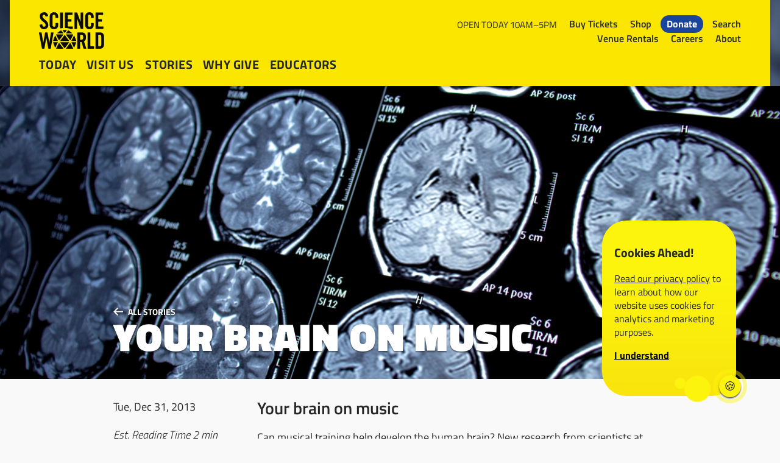

--- FILE ---
content_type: text/html; charset=UTF-8
request_url: https://www.scienceworld.ca/stories/your-brain-music/
body_size: 10764
content:
<!doctype html>
<html>
<head>
	<meta charset="UTF-8" />
  <meta name="facebook-domain-verification" content="ds2j49g0j523qbaas22nlo0pnqjdkw" />
  <meta http-equiv="Content-Type" content="text/html; charset=UTF-8" />
  <meta http-equiv="X-UA-Compatible" content="IE=edge">
  <meta name="viewport" content="width=device-width, initial-scale=1.0, viewport-fit=cover">
	  <link rel="preload" crossorigin="anonymous" as="font" href="https://www.scienceworld.ca/wp-content/themes/scienceworld/dist/TitilliumWeb-Black.5ad28ff3.ttf">
  <link rel="preload" crossorigin="anonymous" as="font" href="https://www.scienceworld.ca/wp-content/themes/scienceworld/dist/TitilliumWeb-Light.d3f09c66.ttf">
  <link rel="preload" crossorigin="anonymous" as="font" href="https://www.scienceworld.ca/wp-content/themes/scienceworld/dist/TitilliumWeb-Regular.48ec136f.ttf">
  <link rel="preload" crossorigin="anonymous" as="font" href="https://www.scienceworld.ca/wp-content/themes/scienceworld/dist/TitilliumWeb-Bold.175ea141.ttf">
  <link rel="preload" crossorigin="anonymous" as="font" href="https://www.scienceworld.ca/wp-content/themes/scienceworld/dist/TitilliumWeb-SemiBold.3b90e600.ttf">
  
  <script>(function(w,d,s,l,i){w[l]=w[l]||[];w[l].push({'gtm.start':
  new Date().getTime(),event:'gtm.js'});var f=d.getElementsByTagName(s)[0],
  j=d.createElement(s),dl=l!='dataLayer'?'&l='+l:'';j.async=true;j.src=
  'https://www.googletagmanager.com/gtm.js?id='+i+dl;f.parentNode.insertBefore(j,f);
  })(window,document,'script','dataLayer','GTM-MXRB5Q6');</script>

  <script>(function(w,d,s,l,i){w[l]=w[l]||[];w[l].push({'gtm.start':
  new Date().getTime(),event:'gtm.js'});var f=d.getElementsByTagName(s)[0],
  j=d.createElement(s),dl=l!='dataLayer'?'&l='+l:'';j.async=true;j.src=
  'https://www.googletagmanager.com/gtm.js?id='+i+dl;f.parentNode.insertBefore(j,f);
  })(window,document,'script','dataLayer','GTM-P3QPCS69');</script>
	
  <script type="text/javascript">
    window.addEventListener('DOMContentLoaded', function() {
      document.documentElement.style.setProperty('--scrollbar-width', (window.innerWidth - document.documentElement.clientWidth) + "px");
    });
  </script>
  <meta name='robots' content='index, follow, max-image-preview:large, max-snippet:-1, max-video-preview:-1' />
	<style>img:is([sizes="auto" i], [sizes^="auto," i]) { contain-intrinsic-size: 3000px 1500px }</style>
	
	<!-- This site is optimized with the Yoast SEO plugin v26.8 - https://yoast.com/product/yoast-seo-wordpress/ -->
	<title>Your brain on music - Science World</title>
	<link rel="canonical" href="https://www.scienceworld.ca/stories/your-brain-music/" />
	<meta property="og:locale" content="en_US" />
	<meta property="og:type" content="article" />
	<meta property="og:title" content="Your brain on music - Science World" />
	<meta property="og:description" content="Your brain on music Can musical training help develop the human brain? New research from scientists at Northwestern University’s Auditory Neuroscience Laboratory reveals that the learning of music is linked to improvement in children’s communication skills and working memory. The research involved measuring students&#8217; brain activity, specifically their auditory brainstem activity, before and after two years [&hellip;]" />
	<meta property="og:url" content="https://www.scienceworld.ca/stories/your-brain-music/" />
	<meta property="og:site_name" content="Science World" />
	<meta property="article:published_time" content="2013-12-31T18:00:39+00:00" />
	<meta property="article:modified_time" content="2023-10-20T20:55:37+00:00" />
	<meta property="og:image" content="https://www.scienceworld.ca/wp-content/uploads/images/brain_headphones_image.jpg" />
	<meta property="og:image:width" content="930" />
	<meta property="og:image:height" content="500" />
	<meta property="og:image:type" content="image/jpeg" />
	<meta name="twitter:card" content="summary_large_image" />
	<meta name="twitter:creator" content="@scienceworldca" />
	<meta name="twitter:site" content="@scienceworldca" />
	<meta name="twitter:label1" content="Written by" />
	<meta name="twitter:data1" content="" />
	<meta name="twitter:label2" content="Est. reading time" />
	<meta name="twitter:data2" content="2 minutes" />
	<script type="application/ld+json" class="yoast-schema-graph">{"@context":"https://schema.org","@graph":[{"@type":"Article","@id":"https://www.scienceworld.ca/stories/your-brain-music/#article","isPartOf":{"@id":"https://www.scienceworld.ca/stories/your-brain-music/"},"author":[],"headline":"Your brain on music","datePublished":"2013-12-31T18:00:39+00:00","dateModified":"2023-10-20T20:55:37+00:00","mainEntityOfPage":{"@id":"https://www.scienceworld.ca/stories/your-brain-music/"},"wordCount":262,"commentCount":0,"image":{"@id":"https://www.scienceworld.ca/stories/your-brain-music/#primaryimage"},"thumbnailUrl":"https://www.scienceworld.ca/wp-content/uploads/images/brain_headphones_image.jpg","articleSection":["AMPED"],"inLanguage":"en-US","potentialAction":[{"@type":"CommentAction","name":"Comment","target":["https://www.scienceworld.ca/stories/your-brain-music/#respond"]}]},{"@type":"WebPage","@id":"https://www.scienceworld.ca/stories/your-brain-music/","url":"https://www.scienceworld.ca/stories/your-brain-music/","name":"Your brain on music - Science World","isPartOf":{"@id":"https://www.scienceworld.ca/#website"},"primaryImageOfPage":{"@id":"https://www.scienceworld.ca/stories/your-brain-music/#primaryimage"},"image":{"@id":"https://www.scienceworld.ca/stories/your-brain-music/#primaryimage"},"thumbnailUrl":"https://www.scienceworld.ca/wp-content/uploads/images/brain_headphones_image.jpg","datePublished":"2013-12-31T18:00:39+00:00","dateModified":"2023-10-20T20:55:37+00:00","author":{"@id":""},"breadcrumb":{"@id":"https://www.scienceworld.ca/stories/your-brain-music/#breadcrumb"},"inLanguage":"en-US","potentialAction":[{"@type":"ReadAction","target":["https://www.scienceworld.ca/stories/your-brain-music/"]}]},{"@type":"ImageObject","inLanguage":"en-US","@id":"https://www.scienceworld.ca/stories/your-brain-music/#primaryimage","url":"https://www.scienceworld.ca/wp-content/uploads/images/brain_headphones_image.jpg","contentUrl":"https://www.scienceworld.ca/wp-content/uploads/images/brain_headphones_image.jpg","width":930,"height":500},{"@type":"BreadcrumbList","@id":"https://www.scienceworld.ca/stories/your-brain-music/#breadcrumb","itemListElement":[{"@type":"ListItem","position":1,"name":"Home","item":"https://www.scienceworld.ca/"},{"@type":"ListItem","position":2,"name":"Your brain on music"}]},{"@type":"WebSite","@id":"https://www.scienceworld.ca/#website","url":"https://www.scienceworld.ca/","name":"Science World","description":false,"potentialAction":[{"@type":"SearchAction","target":{"@type":"EntryPoint","urlTemplate":"https://www.scienceworld.ca/?s={search_term_string}"},"query-input":{"@type":"PropertyValueSpecification","valueRequired":true,"valueName":"search_term_string"}}],"inLanguage":"en-US"}]}</script>
	<!-- / Yoast SEO plugin. -->


<link rel='dns-prefetch' href='//kit.fontawesome.com' />
<link rel="alternate" type="application/rss+xml" title="Science World &raquo; Your brain on music Comments Feed" href="https://www.scienceworld.ca/stories/your-brain-music/feed/" />
<script type="text/javascript">
/* <![CDATA[ */
window._wpemojiSettings = {"baseUrl":"https:\/\/s.w.org\/images\/core\/emoji\/16.0.1\/72x72\/","ext":".png","svgUrl":"https:\/\/s.w.org\/images\/core\/emoji\/16.0.1\/svg\/","svgExt":".svg","source":{"concatemoji":"https:\/\/www.scienceworld.ca\/wp-includes\/js\/wp-emoji-release.min.js?ver=6.8.3"}};
/*! This file is auto-generated */
!function(s,n){var o,i,e;function c(e){try{var t={supportTests:e,timestamp:(new Date).valueOf()};sessionStorage.setItem(o,JSON.stringify(t))}catch(e){}}function p(e,t,n){e.clearRect(0,0,e.canvas.width,e.canvas.height),e.fillText(t,0,0);var t=new Uint32Array(e.getImageData(0,0,e.canvas.width,e.canvas.height).data),a=(e.clearRect(0,0,e.canvas.width,e.canvas.height),e.fillText(n,0,0),new Uint32Array(e.getImageData(0,0,e.canvas.width,e.canvas.height).data));return t.every(function(e,t){return e===a[t]})}function u(e,t){e.clearRect(0,0,e.canvas.width,e.canvas.height),e.fillText(t,0,0);for(var n=e.getImageData(16,16,1,1),a=0;a<n.data.length;a++)if(0!==n.data[a])return!1;return!0}function f(e,t,n,a){switch(t){case"flag":return n(e,"\ud83c\udff3\ufe0f\u200d\u26a7\ufe0f","\ud83c\udff3\ufe0f\u200b\u26a7\ufe0f")?!1:!n(e,"\ud83c\udde8\ud83c\uddf6","\ud83c\udde8\u200b\ud83c\uddf6")&&!n(e,"\ud83c\udff4\udb40\udc67\udb40\udc62\udb40\udc65\udb40\udc6e\udb40\udc67\udb40\udc7f","\ud83c\udff4\u200b\udb40\udc67\u200b\udb40\udc62\u200b\udb40\udc65\u200b\udb40\udc6e\u200b\udb40\udc67\u200b\udb40\udc7f");case"emoji":return!a(e,"\ud83e\udedf")}return!1}function g(e,t,n,a){var r="undefined"!=typeof WorkerGlobalScope&&self instanceof WorkerGlobalScope?new OffscreenCanvas(300,150):s.createElement("canvas"),o=r.getContext("2d",{willReadFrequently:!0}),i=(o.textBaseline="top",o.font="600 32px Arial",{});return e.forEach(function(e){i[e]=t(o,e,n,a)}),i}function t(e){var t=s.createElement("script");t.src=e,t.defer=!0,s.head.appendChild(t)}"undefined"!=typeof Promise&&(o="wpEmojiSettingsSupports",i=["flag","emoji"],n.supports={everything:!0,everythingExceptFlag:!0},e=new Promise(function(e){s.addEventListener("DOMContentLoaded",e,{once:!0})}),new Promise(function(t){var n=function(){try{var e=JSON.parse(sessionStorage.getItem(o));if("object"==typeof e&&"number"==typeof e.timestamp&&(new Date).valueOf()<e.timestamp+604800&&"object"==typeof e.supportTests)return e.supportTests}catch(e){}return null}();if(!n){if("undefined"!=typeof Worker&&"undefined"!=typeof OffscreenCanvas&&"undefined"!=typeof URL&&URL.createObjectURL&&"undefined"!=typeof Blob)try{var e="postMessage("+g.toString()+"("+[JSON.stringify(i),f.toString(),p.toString(),u.toString()].join(",")+"));",a=new Blob([e],{type:"text/javascript"}),r=new Worker(URL.createObjectURL(a),{name:"wpTestEmojiSupports"});return void(r.onmessage=function(e){c(n=e.data),r.terminate(),t(n)})}catch(e){}c(n=g(i,f,p,u))}t(n)}).then(function(e){for(var t in e)n.supports[t]=e[t],n.supports.everything=n.supports.everything&&n.supports[t],"flag"!==t&&(n.supports.everythingExceptFlag=n.supports.everythingExceptFlag&&n.supports[t]);n.supports.everythingExceptFlag=n.supports.everythingExceptFlag&&!n.supports.flag,n.DOMReady=!1,n.readyCallback=function(){n.DOMReady=!0}}).then(function(){return e}).then(function(){var e;n.supports.everything||(n.readyCallback(),(e=n.source||{}).concatemoji?t(e.concatemoji):e.wpemoji&&e.twemoji&&(t(e.twemoji),t(e.wpemoji)))}))}((window,document),window._wpemojiSettings);
/* ]]> */
</script>
<style id='wp-emoji-styles-inline-css' type='text/css'>

	img.wp-smiley, img.emoji {
		display: inline !important;
		border: none !important;
		box-shadow: none !important;
		height: 1em !important;
		width: 1em !important;
		margin: 0 0.07em !important;
		vertical-align: -0.1em !important;
		background: none !important;
		padding: 0 !important;
	}
</style>
<link rel='stylesheet' id='wp-block-library-css' href='https://www.scienceworld.ca/wp-includes/css/dist/block-library/style.min.css?ver=6.8.3' type='text/css' media='all' />
<style id='classic-theme-styles-inline-css' type='text/css'>
/*! This file is auto-generated */
.wp-block-button__link{color:#fff;background-color:#32373c;border-radius:9999px;box-shadow:none;text-decoration:none;padding:calc(.667em + 2px) calc(1.333em + 2px);font-size:1.125em}.wp-block-file__button{background:#32373c;color:#fff;text-decoration:none}
</style>
<style id='co-authors-plus-coauthors-style-inline-css' type='text/css'>
.wp-block-co-authors-plus-coauthors.is-layout-flow [class*=wp-block-co-authors-plus]{display:inline}

</style>
<style id='co-authors-plus-avatar-style-inline-css' type='text/css'>
.wp-block-co-authors-plus-avatar :where(img){height:auto;max-width:100%;vertical-align:bottom}.wp-block-co-authors-plus-coauthors.is-layout-flow .wp-block-co-authors-plus-avatar :where(img){vertical-align:middle}.wp-block-co-authors-plus-avatar:is(.alignleft,.alignright){display:table}.wp-block-co-authors-plus-avatar.aligncenter{display:table;margin-inline:auto}

</style>
<style id='co-authors-plus-image-style-inline-css' type='text/css'>
.wp-block-co-authors-plus-image{margin-bottom:0}.wp-block-co-authors-plus-image :where(img){height:auto;max-width:100%;vertical-align:bottom}.wp-block-co-authors-plus-coauthors.is-layout-flow .wp-block-co-authors-plus-image :where(img){vertical-align:middle}.wp-block-co-authors-plus-image:is(.alignfull,.alignwide) :where(img){width:100%}.wp-block-co-authors-plus-image:is(.alignleft,.alignright){display:table}.wp-block-co-authors-plus-image.aligncenter{display:table;margin-inline:auto}

</style>
<style id='safe-svg-svg-icon-style-inline-css' type='text/css'>
.safe-svg-cover{text-align:center}.safe-svg-cover .safe-svg-inside{display:inline-block;max-width:100%}.safe-svg-cover svg{fill:currentColor;height:100%;max-height:100%;max-width:100%;width:100%}

</style>
<link rel='stylesheet' id='wp-components-css' href='https://www.scienceworld.ca/wp-includes/css/dist/components/style.min.css?ver=6.8.3' type='text/css' media='all' />
<link rel='stylesheet' id='wp-preferences-css' href='https://www.scienceworld.ca/wp-includes/css/dist/preferences/style.min.css?ver=6.8.3' type='text/css' media='all' />
<link rel='stylesheet' id='wp-block-editor-css' href='https://www.scienceworld.ca/wp-includes/css/dist/block-editor/style.min.css?ver=6.8.3' type='text/css' media='all' />
<link rel='stylesheet' id='wp-reusable-blocks-css' href='https://www.scienceworld.ca/wp-includes/css/dist/reusable-blocks/style.min.css?ver=6.8.3' type='text/css' media='all' />
<link rel='stylesheet' id='wp-patterns-css' href='https://www.scienceworld.ca/wp-includes/css/dist/patterns/style.min.css?ver=6.8.3' type='text/css' media='all' />
<link rel='stylesheet' id='wp-editor-css' href='https://www.scienceworld.ca/wp-includes/css/dist/editor/style.min.css?ver=6.8.3' type='text/css' media='all' />
<link rel='stylesheet' id='science-world-style-css-css' href='https://www.scienceworld.ca/wp-content/plugins/science-world-blocks/dist/blocks.style.build.css?ver=1644972334' type='text/css' media='all' />
<style id='ds-card-quiz-style-inline-css' type='text/css'>
/*!***************************************************************************************************************************************************************************************************************************************!*\
  !*** css ./node_modules/css-loader/dist/cjs.js??ruleSet[1].rules[4].use[1]!./node_modules/postcss-loader/dist/cjs.js??ruleSet[1].rules[4].use[2]!./node_modules/sass-loader/dist/cjs.js??ruleSet[1].rules[4].use[3]!./src/style.scss ***!
  \***************************************************************************************************************************************************************************************************************************************/
/**
 * The following styles get applied both on the front of your site
 * and in the editor.
 *
 * Replace them with your own styles or remove the file completely.
 */

/*# sourceMappingURL=style-index.css.map*/
</style>
<style id='ds-card-text-style-inline-css' type='text/css'>


</style>
<style id='ds-card-video-style-inline-css' type='text/css'>
/*!***************************************************************************************************************************************************************************************************************************************!*\
  !*** css ./node_modules/css-loader/dist/cjs.js??ruleSet[1].rules[4].use[1]!./node_modules/postcss-loader/dist/cjs.js??ruleSet[1].rules[4].use[2]!./node_modules/sass-loader/dist/cjs.js??ruleSet[1].rules[4].use[3]!./src/style.scss ***!
  \***************************************************************************************************************************************************************************************************************************************/
/**
 * The following styles get applied both on the front of your site
 * and in the editor.
 *
 * Replace them with your own styles or remove the file completely.
 */

/*# sourceMappingURL=style-index.css.map*/
</style>
<style id='ds-definition-popup-style-inline-css' type='text/css'>


</style>
<style id='ds-definition-text-style-inline-css' type='text/css'>


</style>
<style id='ds-definitions-style-inline-css' type='text/css'>


</style>
<style id='ds-image-explorer-points-style-inline-css' type='text/css'>


</style>
<style id='ds-image-explorer-source-image-style-inline-css' type='text/css'>


</style>
<style id='ds-image-explorer-style-inline-css' type='text/css'>


</style>
<style id='global-styles-inline-css' type='text/css'>
:root{--wp--preset--aspect-ratio--square: 1;--wp--preset--aspect-ratio--4-3: 4/3;--wp--preset--aspect-ratio--3-4: 3/4;--wp--preset--aspect-ratio--3-2: 3/2;--wp--preset--aspect-ratio--2-3: 2/3;--wp--preset--aspect-ratio--16-9: 16/9;--wp--preset--aspect-ratio--9-16: 9/16;--wp--preset--color--black: #000000;--wp--preset--color--cyan-bluish-gray: #abb8c3;--wp--preset--color--white: #ffffff;--wp--preset--color--pale-pink: #f78da7;--wp--preset--color--vivid-red: #cf2e2e;--wp--preset--color--luminous-vivid-orange: #ff6900;--wp--preset--color--luminous-vivid-amber: #fcb900;--wp--preset--color--light-green-cyan: #7bdcb5;--wp--preset--color--vivid-green-cyan: #00d084;--wp--preset--color--pale-cyan-blue: #8ed1fc;--wp--preset--color--vivid-cyan-blue: #0693e3;--wp--preset--color--vivid-purple: #9b51e0;--wp--preset--color--yellow: #FBE600;--wp--preset--color--offwhite: #F9F9F9;--wp--preset--color--light-grey: #C9C8C8;--wp--preset--color--medium-grey: #898C8D;--wp--preset--color--dark-grey: #24282A;--wp--preset--color--light-green: #89C540;--wp--preset--color--medium-green: #4E9D45;--wp--preset--color--teal: #009483;--wp--preset--color--forest-green: #1D5732;--wp--preset--color--light-orange: #F6A81C;--wp--preset--color--cadmium: #F26724;--wp--preset--color--red: #E91D2D;--wp--preset--color--magenta: #9F237E;--wp--preset--color--lavender: #804D9F;--wp--preset--color--dark-violet: #492366;--wp--preset--color--cyan: #00B3E2;--wp--preset--color--cobalt: #2374BB;--wp--preset--color--ultramarine: #1B449C;--wp--preset--color--navy: #21285C;--wp--preset--gradient--vivid-cyan-blue-to-vivid-purple: linear-gradient(135deg,rgba(6,147,227,1) 0%,rgb(155,81,224) 100%);--wp--preset--gradient--light-green-cyan-to-vivid-green-cyan: linear-gradient(135deg,rgb(122,220,180) 0%,rgb(0,208,130) 100%);--wp--preset--gradient--luminous-vivid-amber-to-luminous-vivid-orange: linear-gradient(135deg,rgba(252,185,0,1) 0%,rgba(255,105,0,1) 100%);--wp--preset--gradient--luminous-vivid-orange-to-vivid-red: linear-gradient(135deg,rgba(255,105,0,1) 0%,rgb(207,46,46) 100%);--wp--preset--gradient--very-light-gray-to-cyan-bluish-gray: linear-gradient(135deg,rgb(238,238,238) 0%,rgb(169,184,195) 100%);--wp--preset--gradient--cool-to-warm-spectrum: linear-gradient(135deg,rgb(74,234,220) 0%,rgb(151,120,209) 20%,rgb(207,42,186) 40%,rgb(238,44,130) 60%,rgb(251,105,98) 80%,rgb(254,248,76) 100%);--wp--preset--gradient--blush-light-purple: linear-gradient(135deg,rgb(255,206,236) 0%,rgb(152,150,240) 100%);--wp--preset--gradient--blush-bordeaux: linear-gradient(135deg,rgb(254,205,165) 0%,rgb(254,45,45) 50%,rgb(107,0,62) 100%);--wp--preset--gradient--luminous-dusk: linear-gradient(135deg,rgb(255,203,112) 0%,rgb(199,81,192) 50%,rgb(65,88,208) 100%);--wp--preset--gradient--pale-ocean: linear-gradient(135deg,rgb(255,245,203) 0%,rgb(182,227,212) 50%,rgb(51,167,181) 100%);--wp--preset--gradient--electric-grass: linear-gradient(135deg,rgb(202,248,128) 0%,rgb(113,206,126) 100%);--wp--preset--gradient--midnight: linear-gradient(135deg,rgb(2,3,129) 0%,rgb(40,116,252) 100%);--wp--preset--font-size--small: 13px;--wp--preset--font-size--medium: 20px;--wp--preset--font-size--large: 36px;--wp--preset--font-size--x-large: 42px;--wp--preset--spacing--20: 0.44rem;--wp--preset--spacing--30: 0.67rem;--wp--preset--spacing--40: 1rem;--wp--preset--spacing--50: 1.5rem;--wp--preset--spacing--60: 2.25rem;--wp--preset--spacing--70: 3.38rem;--wp--preset--spacing--80: 5.06rem;--wp--preset--shadow--natural: 6px 6px 9px rgba(0, 0, 0, 0.2);--wp--preset--shadow--deep: 12px 12px 50px rgba(0, 0, 0, 0.4);--wp--preset--shadow--sharp: 6px 6px 0px rgba(0, 0, 0, 0.2);--wp--preset--shadow--outlined: 6px 6px 0px -3px rgba(255, 255, 255, 1), 6px 6px rgba(0, 0, 0, 1);--wp--preset--shadow--crisp: 6px 6px 0px rgba(0, 0, 0, 1);}:where(.is-layout-flex){gap: 0.5em;}:where(.is-layout-grid){gap: 0.5em;}body .is-layout-flex{display: flex;}.is-layout-flex{flex-wrap: wrap;align-items: center;}.is-layout-flex > :is(*, div){margin: 0;}body .is-layout-grid{display: grid;}.is-layout-grid > :is(*, div){margin: 0;}:where(.wp-block-columns.is-layout-flex){gap: 2em;}:where(.wp-block-columns.is-layout-grid){gap: 2em;}:where(.wp-block-post-template.is-layout-flex){gap: 1.25em;}:where(.wp-block-post-template.is-layout-grid){gap: 1.25em;}.has-black-color{color: var(--wp--preset--color--black) !important;}.has-cyan-bluish-gray-color{color: var(--wp--preset--color--cyan-bluish-gray) !important;}.has-white-color{color: var(--wp--preset--color--white) !important;}.has-pale-pink-color{color: var(--wp--preset--color--pale-pink) !important;}.has-vivid-red-color{color: var(--wp--preset--color--vivid-red) !important;}.has-luminous-vivid-orange-color{color: var(--wp--preset--color--luminous-vivid-orange) !important;}.has-luminous-vivid-amber-color{color: var(--wp--preset--color--luminous-vivid-amber) !important;}.has-light-green-cyan-color{color: var(--wp--preset--color--light-green-cyan) !important;}.has-vivid-green-cyan-color{color: var(--wp--preset--color--vivid-green-cyan) !important;}.has-pale-cyan-blue-color{color: var(--wp--preset--color--pale-cyan-blue) !important;}.has-vivid-cyan-blue-color{color: var(--wp--preset--color--vivid-cyan-blue) !important;}.has-vivid-purple-color{color: var(--wp--preset--color--vivid-purple) !important;}.has-black-background-color{background-color: var(--wp--preset--color--black) !important;}.has-cyan-bluish-gray-background-color{background-color: var(--wp--preset--color--cyan-bluish-gray) !important;}.has-white-background-color{background-color: var(--wp--preset--color--white) !important;}.has-pale-pink-background-color{background-color: var(--wp--preset--color--pale-pink) !important;}.has-vivid-red-background-color{background-color: var(--wp--preset--color--vivid-red) !important;}.has-luminous-vivid-orange-background-color{background-color: var(--wp--preset--color--luminous-vivid-orange) !important;}.has-luminous-vivid-amber-background-color{background-color: var(--wp--preset--color--luminous-vivid-amber) !important;}.has-light-green-cyan-background-color{background-color: var(--wp--preset--color--light-green-cyan) !important;}.has-vivid-green-cyan-background-color{background-color: var(--wp--preset--color--vivid-green-cyan) !important;}.has-pale-cyan-blue-background-color{background-color: var(--wp--preset--color--pale-cyan-blue) !important;}.has-vivid-cyan-blue-background-color{background-color: var(--wp--preset--color--vivid-cyan-blue) !important;}.has-vivid-purple-background-color{background-color: var(--wp--preset--color--vivid-purple) !important;}.has-black-border-color{border-color: var(--wp--preset--color--black) !important;}.has-cyan-bluish-gray-border-color{border-color: var(--wp--preset--color--cyan-bluish-gray) !important;}.has-white-border-color{border-color: var(--wp--preset--color--white) !important;}.has-pale-pink-border-color{border-color: var(--wp--preset--color--pale-pink) !important;}.has-vivid-red-border-color{border-color: var(--wp--preset--color--vivid-red) !important;}.has-luminous-vivid-orange-border-color{border-color: var(--wp--preset--color--luminous-vivid-orange) !important;}.has-luminous-vivid-amber-border-color{border-color: var(--wp--preset--color--luminous-vivid-amber) !important;}.has-light-green-cyan-border-color{border-color: var(--wp--preset--color--light-green-cyan) !important;}.has-vivid-green-cyan-border-color{border-color: var(--wp--preset--color--vivid-green-cyan) !important;}.has-pale-cyan-blue-border-color{border-color: var(--wp--preset--color--pale-cyan-blue) !important;}.has-vivid-cyan-blue-border-color{border-color: var(--wp--preset--color--vivid-cyan-blue) !important;}.has-vivid-purple-border-color{border-color: var(--wp--preset--color--vivid-purple) !important;}.has-vivid-cyan-blue-to-vivid-purple-gradient-background{background: var(--wp--preset--gradient--vivid-cyan-blue-to-vivid-purple) !important;}.has-light-green-cyan-to-vivid-green-cyan-gradient-background{background: var(--wp--preset--gradient--light-green-cyan-to-vivid-green-cyan) !important;}.has-luminous-vivid-amber-to-luminous-vivid-orange-gradient-background{background: var(--wp--preset--gradient--luminous-vivid-amber-to-luminous-vivid-orange) !important;}.has-luminous-vivid-orange-to-vivid-red-gradient-background{background: var(--wp--preset--gradient--luminous-vivid-orange-to-vivid-red) !important;}.has-very-light-gray-to-cyan-bluish-gray-gradient-background{background: var(--wp--preset--gradient--very-light-gray-to-cyan-bluish-gray) !important;}.has-cool-to-warm-spectrum-gradient-background{background: var(--wp--preset--gradient--cool-to-warm-spectrum) !important;}.has-blush-light-purple-gradient-background{background: var(--wp--preset--gradient--blush-light-purple) !important;}.has-blush-bordeaux-gradient-background{background: var(--wp--preset--gradient--blush-bordeaux) !important;}.has-luminous-dusk-gradient-background{background: var(--wp--preset--gradient--luminous-dusk) !important;}.has-pale-ocean-gradient-background{background: var(--wp--preset--gradient--pale-ocean) !important;}.has-electric-grass-gradient-background{background: var(--wp--preset--gradient--electric-grass) !important;}.has-midnight-gradient-background{background: var(--wp--preset--gradient--midnight) !important;}.has-small-font-size{font-size: var(--wp--preset--font-size--small) !important;}.has-medium-font-size{font-size: var(--wp--preset--font-size--medium) !important;}.has-large-font-size{font-size: var(--wp--preset--font-size--large) !important;}.has-x-large-font-size{font-size: var(--wp--preset--font-size--x-large) !important;}
:where(.wp-block-post-template.is-layout-flex){gap: 1.25em;}:where(.wp-block-post-template.is-layout-grid){gap: 1.25em;}
:where(.wp-block-columns.is-layout-flex){gap: 2em;}:where(.wp-block-columns.is-layout-grid){gap: 2em;}
:root :where(.wp-block-pullquote){font-size: 1.5em;line-height: 1.6;}
</style>
<link rel='stylesheet' id='theme_css-css' href='https://www.scienceworld.ca/wp-content/themes/scienceworld/dist/index.css?ver=260106-183048' type='text/css' media='all' />
<script type="text/javascript" defer src="https://www.scienceworld.ca/wp-content/themes/scienceworld/dist/index.js?ver=251202-193409" id="theme_js-js"></script>
<script type="text/javascript" src="https://kit.fontawesome.com/8ad36e086a.js" id="fontawesome-js"></script>
<link rel="https://api.w.org/" href="https://www.scienceworld.ca/wp-json/" /><link rel="alternate" title="JSON" type="application/json" href="https://www.scienceworld.ca/wp-json/wp/v2/posts/16574" /><link rel="EditURI" type="application/rsd+xml" title="RSD" href="https://www.scienceworld.ca/xmlrpc.php?rsd" />
<meta name="generator" content="WordPress 6.8.3" />
<link rel='shortlink' href='https://www.scienceworld.ca/?p=16574' />
<link rel="alternate" title="oEmbed (JSON)" type="application/json+oembed" href="https://www.scienceworld.ca/wp-json/oembed/1.0/embed?url=https%3A%2F%2Fwww.scienceworld.ca%2Fstories%2Fyour-brain-music%2F" />
<link rel="alternate" title="oEmbed (XML)" type="text/xml+oembed" href="https://www.scienceworld.ca/wp-json/oembed/1.0/embed?url=https%3A%2F%2Fwww.scienceworld.ca%2Fstories%2Fyour-brain-music%2F&#038;format=xml" />
<link rel="icon" href="https://www.scienceworld.ca/wp-content/uploads/sw_favicon_156x156-150x150.png" sizes="32x32" />
<link rel="icon" href="https://www.scienceworld.ca/wp-content/uploads/sw_favicon_156x156.png" sizes="192x192" />
<link rel="apple-touch-icon" href="https://www.scienceworld.ca/wp-content/uploads/sw_favicon_156x156.png" />
<meta name="msapplication-TileImage" content="https://www.scienceworld.ca/wp-content/uploads/sw_favicon_156x156.png" />

</head>
<body class="post your-brain-music">
  <noscript><iframe src="https://www.googletagmanager.com/ns.html?id=GTM-MXRB5Q6"  height="0" width="0" style="display:none;visibility:hidden" sandbox="allow-scripts allow-same-origin"></iframe></noscript>
  <noscript><iframe src="https://www.googletagmanager.com/ns.html?id=GTM-P3QPCS69" height="0" width="0" style="display:none;visibility:hidden" sandbox="allow-scripts allow-same-origin"></iframe></noscript>
      <header id="site-nav"></header>
  
<main class="main">
	  					
	




	


<header class="post-header has-image" style="">
	<div class="bumper">
		<div class="blur-image" style="background-image: url('https://www.scienceworld.ca/wp-content/uploads/iStock-1292254104.jpg');"></div>
	</div>
	<div class="header-content">
							<img class="header-sizing-adjuster" src="https://www.scienceworld.ca/wp-content/uploads/iStock-1292254104.jpg" alt="" width="1254" height="836">
			<img class="header-main " data-image-id="37666" src="https://www.scienceworld.ca/wp-content/uploads/iStock-1292254104.jpg" alt="" width="1254" height="836">
				<div class="content-column">
							<a class="back-link" href="/stories/"><span class="arrow-left"></span>All Stories</a>
						<h1 class="large">Your brain on music</h1>
					</div>
	</div>
</header>
  
  
						<div class="content-column">
							<div class="row">
					<div class="sidebar">
													    <p>Tue, Dec 31, 2013</p>
        <p><em>Est. Reading Time <span data-reading-time-target="main .content"></span> min</em></p>
  
											</div>
					<div class="content">
			
							<h3 class="subhead">Your brain on music</h3>
<p>Can musical training help develop the human brain? New research from scientists at Northwestern University’s Auditory Neuroscience Laboratory reveals that the learning of music is linked to improvement in children’s communication skills and working memory.</p>
<p>The research involved measuring students&#8217; brain activity, specifically their auditory brainstem activity, before and after two years in a school-based music program. The findings revealed the importance of music instruction in school and its positive impact on the learning of other school subjects.</p>
<p>How does music training influence the brain anyway? Well, the process involves the interaction of the training with a person’s genetics along with environmental or epigenetic factors. Therefore, both nature and nurture play a role in how musical training can influence the human brain.</p>
<p>Specifically, a person’s interaction with music can help to shape their brain by increasing neural (brain cell) connections. It is worth noting that these types of changes are more apparent during certain periods of development, such as childhood. This indicates that music programs, where children learn a musical instrument, can have positive effects on how their brains develop, well into their adult lives.</p>
<p>So, what does this all mean anyway? Well, it all points to the importance of exposing children to music early on in their lives. That way, children are more likely to experiment with their musical interests and may even decide to take music lessons or classes during critical periods of their brain development.</p>
<h3>Want to learn more about early-childhood brain development?</h3>
<p>Visit our <a href="https://www.scienceworld.ca/exhibition/wonder/">Wonder Gallery.</a></p>

	
	</div>
				</div>
		</div>
	</main>

<div id="sticker-container">
  <div id="sticker-modals">
        <div class="ds-sticker-modal" id="survivors">
        <div class="sticker-modal--close-area"></div>
        <div class="ds-sticker-modal--inner">
            <p class="sticker-modal--about">About the sticker</p>
            <p class="sticker-modal--close"></p>
            <header>
                <p class="sticker-modal--title">Survivors</p>
            </header>
            <div class="sticker-modal--content">
                <p>Artist: Jeff Kulak</p>
<p>Jeff is a senior graphic designer at Science World. His illustration work has been published in the Walrus, The National Post, Reader&#8217;s Digest and Chickadee Magazine. He loves to make music, ride bikes, and spend time in the forest.</p>

            </div>
            <footer>
                                            </footer>
        </div>
    </div>
        <div class="ds-sticker-modal" id="egg-bb">
        <div class="sticker-modal--close-area"></div>
        <div class="ds-sticker-modal--inner">
            <p class="sticker-modal--about">About the sticker</p>
            <p class="sticker-modal--close"></p>
            <header>
                <p class="sticker-modal--title">Egg BB</p>
            </header>
            <div class="sticker-modal--content">
                <p>Artist: Jeff Kulak</p>
<p>Jeff is a senior graphic designer at Science World. His illustration work has been published in the Walrus, The National Post, Reader&#8217;s Digest and Chickadee Magazine. He loves to make music, ride bikes, and spend time in the forest.</p>

            </div>
            <footer>
                                            </footer>
        </div>
    </div>
        <div class="ds-sticker-modal" id="comet-crisp">
        <div class="sticker-modal--close-area"></div>
        <div class="ds-sticker-modal--inner">
            <p class="sticker-modal--about">About the sticker</p>
            <p class="sticker-modal--close"></p>
            <header>
                <p class="sticker-modal--title">Comet Crisp</p>
            </header>
            <div class="sticker-modal--content">
                <p>Artist: Jeff Kulak</p>
<p>Jeff is a senior graphic designer at Science World. His illustration work has been published in the Walrus, The National Post, Reader&#8217;s Digest and Chickadee Magazine. He loves to make music, ride bikes, and spend time in the forest.</p>

            </div>
            <footer>
                                            </footer>
        </div>
    </div>
        <div class="ds-sticker-modal" id="t-rex-bb">
        <div class="sticker-modal--close-area"></div>
        <div class="ds-sticker-modal--inner">
            <p class="sticker-modal--about">About the sticker</p>
            <p class="sticker-modal--close"></p>
            <header>
                <p class="sticker-modal--title">T-Rex and Baby</p>
            </header>
            <div class="sticker-modal--content">
                <p>Artist: Michelle Yong</p>
<p>Michelle is a designer with a focus on creating joyful digital experiences! She enjoys exploring the potential forms that an idea can express itself in and helping then take shape. </p>

            </div>
            <footer>
                                            </footer>
        </div>
    </div>
        <div class="ds-sticker-modal" id="buddy-t-rex">
        <div class="sticker-modal--close-area"></div>
        <div class="ds-sticker-modal--inner">
            <p class="sticker-modal--about">About the sticker</p>
            <p class="sticker-modal--close"></p>
            <header>
                <p class="sticker-modal--title">Buddy the T-Rex</p>
            </header>
            <div class="sticker-modal--content">
                <p>Artist: Michelle Yong</p>
<p>Michelle is a designer with a focus on creating joyful digital experiences! She enjoys exploring the potential forms that an idea can express itself in and helping then take shape. </p>

            </div>
            <footer>
                                            </footer>
        </div>
    </div>
        <div class="ds-sticker-modal" id="geodesic">
        <div class="sticker-modal--close-area"></div>
        <div class="ds-sticker-modal--inner">
            <p class="sticker-modal--about">About the sticker</p>
            <p class="sticker-modal--close"></p>
            <header>
                <p class="sticker-modal--title">Geodessy</p>
            </header>
            <div class="sticker-modal--content">
                <p>Artist: Michelle Yong</p>
<p>Michelle is a designer with a focus on creating joyful digital experiences! She enjoys exploring the potential forms that an idea can express itself in and helping then take shape. </p>

            </div>
            <footer>
                                            </footer>
        </div>
    </div>
        <div class="ds-sticker-modal" id="science-buddies">
        <div class="sticker-modal--close-area"></div>
        <div class="ds-sticker-modal--inner">
            <p class="sticker-modal--about">About the sticker</p>
            <p class="sticker-modal--close"></p>
            <header>
                <p class="sticker-modal--title">Science Buddies</p>
            </header>
            <div class="sticker-modal--content">
                <p>Artist: Ty Dale </p>
<p>From Canada, Ty was born in Vancouver, British Columbia in 1993. From his chaotic workspace he draws in several different illustrative styles with thick outlines, bold colours and quirky-child like drawings. Ty distils the world around him into its basic geometry, prompting us to look at the mundane in a different way.</p>

            </div>
            <footer>
                                <a href="https://tydale.ca" class="sticker-modal--link">Portfolio</a>
                                            </footer>
        </div>
    </div>
        <div class="ds-sticker-modal" id="western-dinosaur">
        <div class="sticker-modal--close-area"></div>
        <div class="ds-sticker-modal--inner">
            <p class="sticker-modal--about">About the sticker</p>
            <p class="sticker-modal--close"></p>
            <header>
                <p class="sticker-modal--title">Western Dinosaur</p>
            </header>
            <div class="sticker-modal--content">
                <p>Artist: Ty Dale</p>
<p>From Canada, Ty was born in Vancouver, British Columbia in 1993. From his chaotic workspace he draws in several different illustrative styles with thick outlines, bold colours and quirky-child like drawings. Ty distils the world around him into its basic geometry, prompting us to look at the mundane in a different way.</p>

            </div>
            <footer>
                                <a href="https://tydale.ca" class="sticker-modal--link">Portfolio</a>
                                            </footer>
        </div>
    </div>
        <div class="ds-sticker-modal" id="trex-timetravel">
        <div class="sticker-modal--close-area"></div>
        <div class="ds-sticker-modal--inner">
            <p class="sticker-modal--about">About the sticker</p>
            <p class="sticker-modal--close"></p>
            <header>
                <p class="sticker-modal--title">Time-Travel T-Rex</p>
            </header>
            <div class="sticker-modal--content">
                <p>Artist: Ty Dale</p>
<p>From Canada, Ty was born in Vancouver, British Columbia in 1993. From his chaotic workspace he draws in several different illustrative styles with thick outlines, bold colours and quirky-child like drawings. Ty distils the world around him into its basic geometry, prompting us to look at the mundane in a different way.</p>

            </div>
            <footer>
                                <a href="https://tydale.ca" class="sticker-modal--link">Portfolio</a>
                                            </footer>
        </div>
    </div>
      </div>
</div>

  
  <div class="cookie-notice">
  <span class="cookie-tidbit">
    <span class="cookie-tidbit-disclosure">
      <span class="cookie-tidbit-circle large-circle">
      </span>
      <span class="cookie-tidbit-circle small-circle"></span>
    </span>
    <span class="cookie-tidbit-main">
      <span class="cookie-tidbit-content">
        <span class="cookie-tidbit-title">Cookies Ahead!</span>
        <span class="cookie-tidbit-text">
          <div><a href="https://www.scienceworld.ca/legal/">Read our privacy policy</a> to learn about how our website uses cookies for analytics and marketing purposes.</div>
          <button class="cookie-tidbit-btn">I understand</button>
        </span>
      </span>
    </span>
  </span>
</div>        <div class="footer-cta is-dark">
      <div class="footer-content content-column">
        <div class="content">
          <h3>We believe that now, more than ever, the world needs people who care about science. Help us fund the future and next generation of problem solvers, wonder seekers, world changers and nerds.</h3>

                      <a class="btn-primary-yellow" href="/donate/" target="">Donate Now</a>
                  </div>
      </div>
    </div>
  	<footer class="footer">
    <div class="footer-content">
    	<div class="footer-sections">
    		<div class="footer-logo">
    			<a class="logo" href="/">Logo</a>
				</div>
				<div class="footer-visit">
					<div class="footer-section">
						<h4>Visit</h4>
						<p>
							1455 Quebec Street<br>
							Vancouver, BC<br>
							V6A 3Z7 <a href="https://g.page/scienceworldca?share">Map &rarr;</a>
						</p>
					</div>
				</div>
        <div class="footer-contact">
          <nav class="footer-section" aria-labelledby="contact-nav">
						<h4 id="contact-nav">Contact</h4>
            <ul>
              <li><i class="far fa-envelope"></i><a href="/cdn-cgi/l/email-protection#553c3b333a1526363c303b3630223a2739317b3634"><span class="__cf_email__" data-cfemail="e28b8c848da291818b878c8187958d908e86cc8183">[email&#160;protected]</span></a></li>
              <li><i class="fas fa-phone-alt"></i><a href="tel:604-443-7440">604.443.7440</a></li>
            </ul>
					</nav>
        </div>
				<div class="footer-social">
					<nav class="footer-section" aria-labelledby="social-nav">
						<h4 id="social-nav">Social</h4>
						<ul class="social-icons">
							<li><a href="https://www.facebook.com/scienceworldca" target="_blank" rel="noopener"><i class="fab fa-facebook-f"></i></a></li>
							<li><a href="https://instagram.com/scienceworldca" target="_blank" rel="noopener"><i class="fab fa-instagram"></i></a></li>
							<li><a href="https://www.linkedin.com/company/science-world-at-telus-world-of-science/" target="_blank" rel="noopener"><i class="fab fa-linkedin"></i></a></li>
							<li><a href="https://www.tiktok.com/@scienceworldca" target="_blank" rel="noopener"><i class="fab fa-tiktok"></i></a></li>
							<li><a href="https://www.youtube.com/channel/UC3BoT1VX1T0HR9oaNxTbVkg" target="_blank" rel="noopener"><i class="fab fa-youtube"></i></a></li>
						</ul>
					</nav>
				</div>
    		<div class="content footer-signup">
    			<div class="footer-section">
	    			<h4>Newsletter</h4>
              <p>Sign up for the latest Science World news!</p>
<div>
  <a class="button" href="/subscribe/">Subscribe</a>
</div>    			</div>
    		</div>
        <div class="footer-acknowledgement">
          <p>We gratefully acknowledge that Science World is located on the traditional, unceded territory of the xʷməθkʷəy̓əm (Musqueam), Sḵwx̱wú7mesh (Squamish) and səlilwətaɬ (Tsleil-Waututh) peoples.</p>
        </div>

        <div class="footer-links">
          <nav class="footer-section" aria-labelledby="links-nav">
            <h4 id="links-nav">Jump To</h4>
            <ul class="footer-links-list">
              <li><a href="/join-our-team">Careers</a></li>
              <li><a href="/membership">Membership</a></li>
              <li><a href="/mediareleases">Media</a></li>
              <li><a href="/rentus">Facility Rentals</a></li>
              <li><a href="/outreach">Outreach</a></li>
              <li><a href="/for-educators">Schools and Groups</a></li>
              <li><a href="/about#annual-reports">Annual Reports</a></li>
            </ul>
          </nav>
        </div>
      </div>
      <hr>
      <div class="footer-info">
      	<p class="has-glob"><span>ASTC Science World Society is a registered charity 10673 4809 RR0001</span></p>
      	<p>&copy; ASTC Science World Society 2026</p>
      </div>
    </div>
	</footer>

	<script data-cfasync="false" src="/cdn-cgi/scripts/5c5dd728/cloudflare-static/email-decode.min.js"></script><script type="speculationrules">
{"prefetch":[{"source":"document","where":{"and":[{"href_matches":"\/*"},{"not":{"href_matches":["\/wp-*.php","\/wp-admin\/*","\/wp-content\/uploads\/*","\/wp-content\/*","\/wp-content\/plugins\/*","\/wp-content\/themes\/scienceworld\/*","\/*\\?(.+)"]}},{"not":{"selector_matches":"a[rel~=\"nofollow\"]"}},{"not":{"selector_matches":".no-prefetch, .no-prefetch a"}}]},"eagerness":"conservative"}]}
</script>
    <script type="text/javascript">
    piAId = '947932';
    piCId = '40759';
    piHostname = 'pi.pardot.com';
    (function() {
    function async_load(){
    var s = document.createElement('script'); s.type = 'text/javascript';
    s.src = ('https:' == document.location.protocol ? 'https://pi' : 'http://cdn') + '.pardot.com/pd.js';
    var c = document.getElementsByTagName('script')[0]; c.parentNode.insertBefore(s, c);
    }
    if(window.attachEvent) { window.attachEvent('onload', async_load); }
    else { window.addEventListener('load', async_load, false); }
    })();
    </script>

<script defer src="https://static.cloudflareinsights.com/beacon.min.js/vcd15cbe7772f49c399c6a5babf22c1241717689176015" integrity="sha512-ZpsOmlRQV6y907TI0dKBHq9Md29nnaEIPlkf84rnaERnq6zvWvPUqr2ft8M1aS28oN72PdrCzSjY4U6VaAw1EQ==" data-cf-beacon='{"version":"2024.11.0","token":"d543f1b564dc4c21a5aa51928cbccbfe","server_timing":{"name":{"cfCacheStatus":true,"cfEdge":true,"cfExtPri":true,"cfL4":true,"cfOrigin":true,"cfSpeedBrain":true},"location_startswith":null}}' crossorigin="anonymous"></script>
</body>
</html>
<!--
Performance optimized by W3 Total Cache. Learn more: https://www.boldgrid.com/w3-total-cache/?utm_source=w3tc&utm_medium=footer_comment&utm_campaign=free_plugin

Object Caching 367/414 objects using Memcached
Page Caching using Memcached 

Served from: www.scienceworld.ca @ 2026-01-21 01:23:53 by W3 Total Cache
-->

--- FILE ---
content_type: text/css
request_url: https://www.scienceworld.ca/wp-content/plugins/science-world-blocks/dist/blocks.style.build.css?ver=1644972334
body_size: 2381
content:
.content-navigator-sidebar{height:auto;height:-webkit-fit-content;height:-moz-fit-content;height:fit-content}.content-navigator{background:rgba(201,200,200,0.1);margin:1em 0;padding:1em 0 1em}.content-navigator:last-of-type{margin-bottom:-2em}@media screen and (min-width: 769px){.content-navigator{margin:4em 0;padding:4em 0}}@media screen and (min-width: 500px){.content-navigator:last-of-type{margin-bottom:-4em}}@media screen and (min-width: 769px){.content-navigator{position:relative}.content-navigator .row>.sidebar{position:-webkit-sticky;position:sticky;top:170px}}.content-navigator .col{margin-right:0}@media screen and (min-width: 769px){.content-navigator .col{margin-right:36px}}.content-navigator .row>.sidebar{max-width:unset}@media screen and (min-width: 769px){.content-navigator .row>.sidebar{width:200px;max-width:200px}}@media screen and (min-width: 769px){.content-navigator .row>.content{min-width:unset;width:calc(100vw - 200px - 36px);max-width:calc(908px - 200px - 36px)}}.content-navigator .content-navigator-link{display:table;padding:0 3px;font-weight:700;line-height:1.2em;cursor:pointer}@media screen and (min-width: 769px){.content-navigator .content-navigator-link{display:block;padding:5px 7px;-webkit-clip-path:polygon(95% 100%, 100% 50%, 95% 0, 0 0, 0 100%);clip-path:polygon(95% 100%, 100% 50%, 95% 0, 0 0, 0 100%)}}.content-navigator .content-navigator-link .fas{display:none}.content-navigator .content-navigator-link:focus{outline:none}.content-navigator .content-navigator-link.focused{background:#D0D0D0}.content-navigator .content-navigator-link.active{background:#fbe600;color:#24282A}.content-navigator .content-navigator-link.accordion{width:100%;padding:1em;background:#D0D0D0}.content-navigator .content-navigator-link.accordion .fas{display:block;float:right}.content-navigator .content-navigator-link.accordion.focused{background:#929292;color:white}.content-navigator .content-navigator-link.accordion.active{background:#fbe600;color:#24282A}.content-navigator .block-content-item{display:none;padding-left:1em;padding-right:1em;padding-bottom:1em}.content-navigator .block-content-item.active{display:block;margin-top:0}.content-navigator>*+*{margin-top:1em !important}@media screen and (min-width: 769px){.content-navigator>*+*{margin-top:4em !important}}.content-navigator+.content-navigator{margin-top:-1em}@media screen and (min-width: 769px){.content-navigator+.content-navigator{margin-top:-4em;padding-top:0}}.tour .tour-map{position:relative;margin-top:25px;margin-bottom:25px}@media screen and (min-width: 769px){.tour .tour-map{margin-top:50px;margin-bottom:50px}}.tour .tour-map img{background:white;-webkit-box-shadow:0 2px 8px 0 rgba(0,0,0,0.24);box-shadow:0 2px 8px 0 rgba(0,0,0,0.24)}.tour .tour-map:before{content:'';position:absolute;top:0;right:0;bottom:0;left:0;z-index:-1;background:#fbe600;-webkit-transform:rotate(4deg);-ms-transform:rotate(4deg);transform:rotate(4deg)}.tour .stop-marker{position:absolute;background:black;color:white;display:-ms-flexbox;display:flex;-ms-flex-pack:center;justify-content:center;-ms-flex-align:center;align-items:center;font-weight:bold;font-size:32px;-webkit-transform:translate(-50%, -50%);-ms-transform:translate(-50%, -50%);transform:translate(-50%, -50%);border-radius:100%;-webkit-box-shadow:0px 2px 4px rgba(0,0,0,0.5);box-shadow:0px 2px 4px rgba(0,0,0,0.5);line-height:0.1;font-family:'Titillium';font-weight:900;cursor:pointer;width:36px;height:36px;font-size:24px}@media screen and (min-width: 500px){.tour .stop-marker{width:48px;height:48px;font-size:32px}}.tour .stop-marker:hover{background:#fbe600;color:black}.tour .stop-header{width:100%;max-width:514px;position:relative}.tour .stop-header .stop-header-content{display:-ms-flexbox;display:flex;background:#444;border-radius:8px;-webkit-transition:-webkit-transform .2s ease-out;transition:-webkit-transform .2s ease-out;-o-transition:transform .2s ease-out;transition:transform .2s ease-out;transition:transform .2s ease-out, -webkit-transform .2s ease-out;position:relative;z-index:2;padding:15px 10px}.tour .stop-header .stop-header-content:after{content:'';width:19.5px;height:36px;background-image:url("[data-uri]");background-size:contain;background-position:center;background-repeat:no-repeat;margin-left:10px;-webkit-transition:-webkit-transform 0.5s cubic-bezier(0.22, 0.12, 0, 1.38);transition:-webkit-transform 0.5s cubic-bezier(0.22, 0.12, 0, 1.38);-o-transition:transform 0.5s cubic-bezier(0.22, 0.12, 0, 1.38);transition:transform 0.5s cubic-bezier(0.22, 0.12, 0, 1.38);transition:transform 0.5s cubic-bezier(0.22, 0.12, 0, 1.38), -webkit-transform 0.5s cubic-bezier(0.22, 0.12, 0, 1.38)}@media screen and (min-width: 500px){.tour .stop-header .stop-header-content{padding:31px 17px}.tour .stop-header .stop-header-content:after{margin-left:15px;width:26px;height:48px}}.tour .stop-header:before{content:'';position:absolute;top:50%;right:0;bottom:0;left:0;background:black;z-index:1;border-radius:8px;-webkit-transition:-webkit-transform .2s ease-out;transition:-webkit-transform .2s ease-out;-o-transition:transform .2s ease-out;transition:transform .2s ease-out;transition:transform .2s ease-out, -webkit-transform .2s ease-out}.tour .stop-header .stop-marker{position:static;-webkit-transform:none;-ms-transform:none;transform:none;-webkit-box-shadow:none;box-shadow:none;margin-right:10px}@media screen and (min-width: 500px){.tour .stop-header .stop-marker{margin-right:25px}}.tour .stop-header h2{color:white;-ms-flex:1;flex:1;font-weight:700;font-size:18px;line-height:1;-ms-flex-item-align:center;align-self:center}@media screen and (min-width: 500px){.tour .stop-header h2{font-size:24px}}.tour .stop-header:hover .stop-header-content{cursor:pointer;-webkit-transform:translateY(-10px);-ms-transform:translateY(-10px);transform:translateY(-10px)}.tour .stop-header:hover .stop-marker{background:black;color:white}.tour .stop-header.active .stop-header-content{-webkit-transform:translateY(-10px);-ms-transform:translateY(-10px);transform:translateY(-10px)}.tour .stop-header.active .stop-header-content:after{-webkit-transform:rotate(calc(90deg + 45deg));-ms-transform:rotate(calc(90deg + 45deg));transform:rotate(calc(90deg + 45deg))}.tour .stop-header:active .stop-header-content{-webkit-transition:none;-o-transition:none;transition:none;-webkit-transform:translateY(0px);-ms-transform:translateY(0px);transform:translateY(0px)}.tour .stop-content{margin:0 5px 0;position:relative;top:-68px}@media screen and (min-width: 500px){.tour .stop-content{margin:0 15px 0}}@media screen and (min-width: 768px){.tour .stop-content{margin:0 34px 0}}.tour .stop-content .stop-content-wrap{display:none}.tour .stop-content .stop-content-wrap-inner{padding:67px 10px 15px;border:16px solid #444;border-radius:8px;margin-bottom:-68px}@media screen and (min-width: 500px){.tour .stop-content .stop-content-wrap-inner{padding:77px 15px 25px}}@media screen and (min-width: 768px){.tour .stop-content .stop-content-wrap-inner{padding:92px 30px 40px}}.tour .stop-content .stop-content-wrap-inner *:last-child{margin-bottom:0}.tour .tour-stops .wp-block-denimandsteel-tour-item{display:-ms-flexbox;display:flex;-ms-flex-direction:column;flex-direction:column}.tour .tour-stops .wp-block-denimandsteel-tour-item:after{content:'';height:25px;background-position:center;background-repeat:no-repeat;background-size:contain}.tour .tour-stops .wp-block-denimandsteel-tour-item:nth-child(4n+1) .stop-header-content{background:#F66D0F}.tour .tour-stops .wp-block-denimandsteel-tour-item:nth-child(4n+1) .stop-header:before{background:#ad4a06}.tour .tour-stops .wp-block-denimandsteel-tour-item:nth-child(4n+1) .stop-content-wrap-inner{border-color:#F66D0F}.tour .tour-stops .wp-block-denimandsteel-tour-item:nth-child(4n+2) .stop-header-content{background:#E91D2D}.tour .tour-stops .wp-block-denimandsteel-tour-item:nth-child(4n+2) .stop-header{-ms-flex-item-align:end;align-self:flex-end}.tour .tour-stops .wp-block-denimandsteel-tour-item:nth-child(4n+2) .stop-header:before{background:#a4101c}.tour .tour-stops .wp-block-denimandsteel-tour-item:nth-child(4n+2) .stop-content-wrap-inner{border-color:#E91D2D}.tour .tour-stops .wp-block-denimandsteel-tour-item:nth-child(4n+3) .stop-header-content{background:#21285C}.tour .tour-stops .wp-block-denimandsteel-tour-item:nth-child(4n+3) .stop-header:before{background:#0b0e20}.tour .tour-stops .wp-block-denimandsteel-tour-item:nth-child(4n+3) .stop-content-wrap-inner{border-color:#21285C}.tour .tour-stops .wp-block-denimandsteel-tour-item:nth-child(4n+4) .stop-header-content{background:#009483}.tour .tour-stops .wp-block-denimandsteel-tour-item:nth-child(4n+4) .stop-header{-ms-flex-item-align:end;align-self:flex-end}.tour .tour-stops .wp-block-denimandsteel-tour-item:nth-child(4n+4) .stop-header:before{background:#00423b}.tour .tour-stops .wp-block-denimandsteel-tour-item:nth-child(4n+4) .stop-content-wrap-inner{border-color:#009483}.tour .tour-stops .wp-block-denimandsteel-tour-item.connector-1:after{background-image:url(/wp-content/themes/scienceworld/src/images/tours/connector-1-right.svg?4);height:113px}@media screen and (max-width: 650px){.tour .tour-stops .wp-block-denimandsteel-tour-item.connector-1:after{height:56.5px}}@media screen and (max-width: 450px){.tour .tour-stops .wp-block-denimandsteel-tour-item.connector-1:after{height:25px}}.tour .tour-stops .wp-block-denimandsteel-tour-item.connector-1:nth-child(2n):after{background-image:url(/wp-content/themes/scienceworld/src/images/tours/connector-1-left.svg?4)}.tour .tour-stops .wp-block-denimandsteel-tour-item.connector-2:after{background-image:url(/wp-content/themes/scienceworld/src/images/tours/connector-2-right.svg?4);height:80px}@media screen and (max-width: 650px){.tour .tour-stops .wp-block-denimandsteel-tour-item.connector-2:after{height:40px}}@media screen and (max-width: 450px){.tour .tour-stops .wp-block-denimandsteel-tour-item.connector-2:after{height:25px}}.tour .tour-stops .wp-block-denimandsteel-tour-item.connector-2:nth-child(2n):after{background-image:url(/wp-content/themes/scienceworld/src/images/tours/connector-2-left.svg?4)}.tour .tour-stops .wp-block-denimandsteel-tour-item.connector-3:after{background-image:url(/wp-content/themes/scienceworld/src/images/tours/connector-3-right.svg?4);height:80px}@media screen and (max-width: 650px){.tour .tour-stops .wp-block-denimandsteel-tour-item.connector-3:after{height:40px}}@media screen and (max-width: 450px){.tour .tour-stops .wp-block-denimandsteel-tour-item.connector-3:after{height:25px}}.tour .tour-stops .wp-block-denimandsteel-tour-item.connector-3:nth-child(2n):after{background-image:url(/wp-content/themes/scienceworld/src/images/tours/connector-3-left.svg?4)}.tour .tour-stops .wp-block-denimandsteel-tour-item.connector-4:after{background-image:url(/wp-content/themes/scienceworld/src/images/tours/connector-4-right.svg?4);height:104px}@media screen and (max-width: 650px){.tour .tour-stops .wp-block-denimandsteel-tour-item.connector-4:after{height:52px}}@media screen and (max-width: 450px){.tour .tour-stops .wp-block-denimandsteel-tour-item.connector-4:after{height:25px}}.tour .tour-stops .wp-block-denimandsteel-tour-item.connector-4:nth-child(2n):after{background-image:url(/wp-content/themes/scienceworld/src/images/tours/connector-4-left.svg?4)}.tour .tour-stops .wp-block-denimandsteel-tour-item.connector-5:after{margin-top:-60px;height:153px;background-image:url(/wp-content/themes/scienceworld/src/images/tours/connector-5-right.svg?4)}@media screen and (max-width: 650px){.tour .tour-stops .wp-block-denimandsteel-tour-item.connector-5:after{margin-top:-30px;height:76.5px}}@media screen and (max-width: 450px){.tour .tour-stops .wp-block-denimandsteel-tour-item.connector-5:after{margin-top:0px;height:25px;background-image:url(/wp-content/themes/scienceworld/src/images/tours/connector-4-right.svg?4)}}.tour .tour-stops .wp-block-denimandsteel-tour-item.connector-5:nth-child(2n):after{background-image:url(/wp-content/themes/scienceworld/src/images/tours/connector-5-left.svg?4)}@media screen and (max-width: 450px){.tour .tour-stops .wp-block-denimandsteel-tour-item.connector-5:nth-child(2n):after{background-image:url(/wp-content/themes/scienceworld/src/images/tours/connector-4-left.svg?4)}}.tour .tour-stops .wp-block-denimandsteel-tour-item:last-child:after{margin-top:0;height:118px;background-image:url(/wp-content/themes/scienceworld/src/images/tours/terminal-02-down-left.svg?4)}@media screen and (max-width: 650px){.tour .tour-stops .wp-block-denimandsteel-tour-item:last-child:after{height:59px}}@media screen and (max-width: 450px){.tour .tour-stops .wp-block-denimandsteel-tour-item:last-child:after{height:25px}}.tour .tour-stops .wp-block-denimandsteel-tour-item:last-child:nth-child(2n):after{background-image:url(/wp-content/themes/scienceworld/src/images/tours/terminal-02-down-right.svg?4)}.quiz-accordion{background:black;max-width:454px;position:relative;overflow:hidden;color:white}.quiz-accordion .quiz-accordion-header-image img{cursor:pointer;-webkit-filter:blur(14px);filter:blur(14px);will-change:filter;-webkit-transition:opacity 250ms ease-out, -webkit-filter 1s ease-out;transition:opacity 250ms ease-out, -webkit-filter 1s ease-out;-o-transition:filter 1s ease-out, opacity 250ms ease-out;transition:filter 1s ease-out, opacity 250ms ease-out;transition:filter 1s ease-out, opacity 250ms ease-out, -webkit-filter 1s ease-out;position:absolute;top:0;right:0;bottom:0;left:0;-o-object-fit:cover;object-fit:cover;width:100%;max-width:unset;opacity:0.85}.quiz-accordion .quiz-accordion-header-text{cursor:pointer;position:relative;padding:20px 20px}@media screen and (min-width: 500px){.quiz-accordion .quiz-accordion-header-text{padding:30px 30px}}@media screen and (min-width: 768px){.quiz-accordion .quiz-accordion-header-text{padding:40px 30px}}.quiz-accordion .quiz-accordion-header-text:after{content:'Show the answer!';display:block;font-weight:bold;font-size:16px;margin-top:20px}@media screen and (min-width: 500px){.quiz-accordion .quiz-accordion-header-text:after{font-size:20px;margin-top:40px}}.quiz-accordion .quiz-accordion-header-text h3{margin:0}.quiz-accordion .quiz-accordion-content{display:none;position:relative;padding:0 20px 20px}@media screen and (min-width: 500px){.quiz-accordion .quiz-accordion-content{padding:0 30px 30px}}@media screen and (min-width: 768px){.quiz-accordion .quiz-accordion-content{padding:0 30px 40px}}.quiz-accordion .quiz-accordion-content>*:last-child{margin-bottom:0}.quiz-accordion:hover .quiz-accordion-header-text:after{text-decoration:underline}.quiz-accordion:hover .quiz-accordion-header-image img{opacity:1}.quiz-accordion.active .quiz-accordion-header-image img{-webkit-filter:blur(0);filter:blur(0);opacity:1}.quiz-accordion.active .quiz-accordion-header-text{padding-bottom:20px}.quiz-accordion.active .quiz-accordion-header-text:after{display:none}


--- FILE ---
content_type: text/css
request_url: https://www.scienceworld.ca/wp-content/themes/scienceworld/dist/index.css?ver=260106-183048
body_size: 37299
content:
*,:before,:after{box-sizing:border-box}html,body,div,span,applet,object,iframe,h1,h2,h3,h4,h5,h6,p,blockquote,pre,a,abbr,acronym,address,big,cite,code,del,dfn,em,img,ins,kbd,q,s,samp,small,strike,strong,sub,sup,tt,var,b,u,i,center,dl,dt,dd,ol,ul,li,fieldset,form,label,legend,table,caption,tbody,tfoot,thead,tr,th,td,article,aside,canvas,details,embed,figure,figcaption,footer,header,hgroup,menu,nav,output,ruby,section,summary,time,mark,audio,video{font-size:100%;font:inherit;vertical-align:baseline;border:0;margin:0;padding:0}article,aside,details,figcaption,figure,footer,header,hgroup,menu,nav,section{display:block}body{line-height:1}ol,ul{list-style:none}blockquote,q{quotes:none}blockquote:before,blockquote:after,q:before,q:after{content:"";content:none}table{border-collapse:collapse;border-spacing:0}@media (prefers-reduced-motion:reduce){*{scroll-behavior:auto!important;transition-duration:.01ms!important;animation-duration:.01ms!important;animation-iteration-count:1!important}}.has-yellow-color{color:#fbe600!important}.has-yellow-background-color{background-color:#fbe600!important}.has-offwhite-color{color:#f9f9f9!important}.has-offwhite-background-color{background-color:#f9f9f9!important}.has-light-grey-color{color:#c9c8c8!important}.has-light-grey-background-color{background-color:#c9c8c8!important}.has-medium-grey-color{color:#898c8d!important}.has-medium-grey-background-color{background-color:#898c8d!important}.has-dark-grey-color{color:#24282a!important}.has-dark-grey-background-color{background-color:#24282a!important}.has-trans-grey-color{color:#c9c8c840!important}.has-trans-grey-background-color{background-color:#c9c8c840!important}.has-light-green-color{color:#89c540!important}.has-light-green-background-color{background-color:#89c540!important}.has-medium-green-color{color:#4e9d45!important}.has-medium-green-background-color{background-color:#4e9d45!important}.has-teal-color{color:#009483!important}.has-teal-background-color{background-color:#009483!important}.has-forest-green-color{color:#1d5732!important}.has-forest-green-background-color{background-color:#1d5732!important}.has-light-orange-color{color:#f6a81c!important}.has-light-orange-background-color{background-color:#f6a81c!important}.has-cadmium-color{color:#f26724!important}.has-cadmium-background-color{background-color:#f26724!important}.has-red-color{color:#e91d2d!important}.has-red-background-color{background-color:#e91d2d!important}.has-magenta-color{color:#9f237e!important}.has-magenta-background-color{background-color:#9f237e!important}.has-lavender-color{color:#804d9f!important}.has-lavender-background-color{background-color:#804d9f!important}.has-dark-violet-color{color:#492366!important}.has-dark-violet-background-color{background-color:#492366!important}.has-cyan-color{color:#00b3e2!important}.has-cyan-background-color{background-color:#00b3e2!important}.has-cobalt-color{color:#2374bb!important}.has-cobalt-background-color{background-color:#2374bb!important}.has-ultramarine-color{color:#1b449c!important}.has-ultramarine-background-color{background-color:#1b449c!important}.has-navy-color{color:#21285c!important}.has-navy-background-color{background-color:#21285c!important}.has-black-color{color:#24282a!important}.has-black-background-color{background-color:#24282a!important}@font-face{font-family:Titillium;src:url(TitilliumWeb-Light.d3f09c66.ttf)format("truetype");font-weight:300}@font-face{font-family:Titillium;src:url(TitilliumWeb-LightItalic.165402b4.ttf)format("truetype");font-weight:300;font-style:italic}@font-face{font-family:Titillium;src:url(TitilliumWeb-Regular.48ec136f.ttf)format("truetype");font-weight:400}@font-face{font-family:Titillium;src:url(TitilliumWeb-SemiBold.3b90e600.ttf)format("truetype");font-weight:600}@font-face{font-family:Titillium;src:url(TitilliumWeb-Bold.175ea141.ttf)format("truetype");font-weight:700}@font-face{font-family:Titillium;src:url(TitilliumWeb-Black.5ad28ff3.ttf)format("truetype");font-weight:900}body{color:#24282a;font-family:Titillium;font-size:18px;line-height:1.55556}.white{color:#fff}h1,.h1{letter-spacing:.53px;text-transform:uppercase;font-size:28px;font-weight:900;line-height:1.14286}h1.mega,.h1.mega{font-size:36px;line-height:1.16667}@media screen and (min-width:500px){h1,.h1{font-size:36px;line-height:1.14286}}@media screen and (min-width:1300px){h1,.h1{letter-spacing:.8px;font-size:48px;line-height:1.04348}}@media screen and (min-width:500px){h1.mega,.h1.mega{letter-spacing:4px;font-size:160px;line-height:.8125}h1.large,.h1.large{letter-spacing:1.8px;font-size:64px;line-height:.9375}h1.medium,.h1.medium{letter-spacing:.8px;font-size:48px;line-height:.958333}h1.small,.h1.small{letter-spacing:.6px;font-size:32px;line-height:1}}.tag{text-transform:uppercase;letter-spacing:.29px;font-size:10px;font-weight:600;line-height:1}@media screen and (min-width:500px){.tag{letter-spacing:.4px;font-size:14px;line-height:1}}h2,.h2{font-size:24px;font-weight:700;line-height:1.10526}@media screen and (min-width:500px){h2,.h2{font-size:38px}}h3,.h3{font-size:20px;font-weight:600;line-height:1.14286}@media screen and (min-width:500px){h3,.h3{font-size:28px}}h4,.h4{font-size:16px;font-weight:700;line-height:1.0625}@media screen and (min-width:500px){h4,.h4{font-size:20px;line-height:1.1}}h5.caption{font-size:12px;font-weight:400;line-height:1.33333}@media screen and (min-width:500px){h5.caption{font-size:14px;line-height:1.42857}}h5.caption.large{font-size:16px;line-height:1.25}h5.caption.header{color:#898c8d;font-size:14px;font-weight:700;line-height:1.28571}@media screen and (min-width:500px){h5.caption.header{font-size:16px;line-height:1.125}}h5.caption.header.small{font-size:14px;font-weight:400;line-height:1.42857}h5.caption.header.black{color:#24282a}p,.content ul{margin-top:0;margin-bottom:1em;font-size:16px;font-weight:400;line-height:1.5}@media screen and (min-width:500px){p,.content ul{font-size:18px;line-height:1.55556}}p.medium,.content ul.medium{font-size:20px;line-height:1.5}p.large,.content ul.large{font-size:26px;line-height:1.38462}p.light-grey,.content ul.light-grey{color:#898c8d}.content ul{margin-top:1em;line-height:1.8}a.link{font-size:18px;line-height:1.44444}a.link.dark{color:#24282a}strong{font-weight:600}em{font-style:italic}.content-white table,.content-white ul,.content-white p{color:#fff;font-weight:600}.content-white strong{letter-spacing:.3px;font-weight:800}.content-white p a:not([class^=btn-]),.content-white a:not([class^=btn-]){color:#fff!important}.wp-block-quote{padding-bottom:10px}.wp-block-quote p{margin-bottom:15px;font-size:26px;font-style:italic;font-weight:300;line-height:1.38462}.wp-block-quote cite:before{content:"— "}.sub-underline-mega{vertical-align:bottom;border-bottom:20px solid;margin-bottom:5px;font-size:50%;line-height:1;display:inline-block}.text-align-c,.mobile-text-center{text-align:center}@media screen and (min-width:800px){.mobile-text-center{text-align:left}}body.chinese{font-family:Noto Sans TC,sans-serif}@media screen and (min-width:500px){body.chinese h1{letter-spacing:.53px;text-transform:uppercase;font-size:28px;font-weight:700;line-height:1.14286}body.chinese h1.mega{letter-spacing:4px;font-size:100px;line-height:1.1}}.sr-only{width:1px;height:1px;position:absolute;top:auto;left:-10000px;overflow:hidden}.block-editor-block-inspector [class*=wp-block-ds] .components-panel__row{min-height:auto;display:block}.block-editor-block-inspector [class*=wp-block-ds] .components-panel__row .components-notice{margin:0 0 1rem}.block-editor-block-inspector [class*=wp-block-ds] .components-panel__row .components-base-control__help{color:#757575;margin-top:8px;margin-bottom:0;font-size:.75rem;font-style:normal;line-height:1.2}.block-editor-block-inspector [class*=wp-block-ds] .components-panel__row.toggle-inline .components-toggle-control{vertical-align:bottom;margin-bottom:-2px;display:inline-block}.block-editor-block-inspector [class*=wp-block-ds] .components-panel__row label{text-transform:uppercase;padding:0;font-size:11px;font-weight:500;line-height:1.4;display:inline-block}.block-editor-block-inspector [class*=wp-block-ds] .components-panel__row:not(:first-of-type) label:not([for^=inspector-radio-control-]){margin-top:1.5rem}.block-editor-block-inspector [class*=wp-block-ds] .components-panel__row img+button,.block-editor-block-inspector [class*=wp-block-ds] .components-panel__row button+button{color:#666;margin-left:.5rem}.block-editor-block-inspector [class*=wp-block-ds] .components-panel__row .components-base-control.is-required label:after{color:#cc1818;content:" *"}.block-editor-block-inspector [class*=wp-block-ds] .components-panel__row .components-base-control.is-required input:required:invalid{border-color:#cc1818}.block-editor-block-inspector [class*=wp-block-ds] .components-panel__row .components-base-control.is-required input:required:invalid:focus{border-color:#cc1818;box-shadow:0 0 0 1px #cc1818}.wp-block-ds-bundle .bundle{color:#24282a;background-repeat:no-repeat;background-size:cover;padding-top:50px;padding-bottom:86px;position:relative}.wp-block-ds-bundle .bundle img.bundle-image{object-fit:cover;width:100%;height:100%;display:block;position:absolute;inset:0}.wp-block-ds-bundle .bundle .bundle-background-color{width:100%;height:100%;position:absolute;inset:0}.wp-block-ds-bundle .bundle .content-column{z-index:1;position:relative}.wp-block-ds-bundle .bundle .bundle-heading{text-transform:uppercase;font-weight:900}.wp-block-ds-bundle .bundle .bundle-description{max-width:900px;margin-top:22px;font-size:28px;font-weight:600;line-height:1.1}.wp-block-ds-bundle .bundle .bundle-description a{color:#24282a}.wp-block-ds-bundle .bundle .bundle-card-group-list{padding-top:8px}.wp-block-ds-bundle .bundle.bundle--white-text{color:#fff}.wp-block-ds-bundle .bundle.bundle--white-text .bundle-card-group-controls button{filter:invert()sepia()saturate(0%)hue-rotate(308deg)brightness(103%)contrast(101%)}.wp-block-ds-bundle .bundle.bundle--white-text .bundle-description a,.wp-block-ds-bundle .bundle.bundle--white-text .content-column a{color:#fff}.wp-block-ds-bundle .bundle.bundle--darkened{background-color:#24282a80}.content>.wp-block-ds-bundle{margin-top:0}.block-editor-block-list__block .bundle{padding-left:16px}.block-editor-block-list__block .bundle .bundle-heading{text-transform:unset}.block-editor-block-list__block .wp-block-ds-bundle .bundle .bundle-heading{text-transform:none}.block-editor-block-list__block .bundle.bundle--white-text .block-list-appender button{box-shadow:inset 0 0 0 1px #fff}.block-editor-block-list__block .bundle.bundle--white-text .block-list-appender svg{fill:#fff}.block-editor-block-list__block .bundle.bundle--white-text .block-editor-button-block-appender{color:#fff}.block-editor-block-list__block .bundle .block-list-appender button{width:300px;font-size:24px}.bundle-card{color:#24282a;background-repeat:no-repeat;background-size:cover;border-radius:16px;flex:0 0 300px;max-width:300px;height:100%;min-height:534px;padding:56px 30px 50px;transition:transform .6s cubic-bezier(.165,.84,.44,1);display:flex;position:relative}.bundle-card:after{content:"";opacity:0;border-radius:16px;width:100%;height:100%;transition:opacity .6s cubic-bezier(.165,.84,.44,1);position:absolute;top:0;left:0;box-shadow:0 .4px .5px #4042421a,0 1.4px 1.6px -.8px #4042421a,-.1px 3.4px 3.8px -1.7px #4042421a,-.1px 8.2px 9.2px -2.5px #4042421a}.bundle-card:hover:after{opacity:1}.bundle-card:hover{transform:scale(1.02)}.bundle-card button:focus-visible{outline-offset:2px;outline:2px solid #24282a}.bundle-card img.bundle-card-image,.bundle-card .bundle-card-youtube-embed{object-fit:cover;border-radius:16px;width:100%;height:100%;display:block;position:absolute;inset:0}.bundle-card img.bundle-card-image{z-index:1}.bundle-card .bundle-card-youtube-embed{opacity:0}.bundle-card .bundle-card-background-color{z-index:1;border-radius:16px;width:100%;height:100%;position:absolute;inset:0}.bundle-card .bundle-card-content{z-index:1;flex-direction:column;flex-grow:1;display:flex}.bundle-card .bundle-card-content a{color:#24282a}.bundle-card p.bundle-card-text{margin:0;font-size:38px;font-weight:700;line-height:1.1}.bundle-card p.bundle-card-text.bundle-card-text--small{font-size:30px}.bundle-card p.bundle-card-text.bundle-card-text--extra-small{font-size:20px}.bundle-card p.bundle-card-text strong{font-weight:700}.bundle-card .bundle-card-cta{color:#24282a;text-align:left;cursor:pointer;background-color:#0000;border:none;margin-top:auto;font-size:1.25rem;font-weight:700;line-height:1.2;text-decoration:none}.bundle-card .bundle-card-cta:hover{text-decoration:underline}.bundle-card .bundle-card-cta:after{pointer-events:none;margin-left:8px;position:relative;top:6px}.bundle-card.bundle-card--text{box-sizing:border-box;position:relative}.bundle-card.bundle-card--text p.bundle-card-text{flex-grow:1}.bundle-card.bundle-card--text .bundle-card-cta:after{content:url(link-arrow.807f3c05.svg)}.bundle-card.bundle-card--text .bundle-card-cta:before{content:"";cursor:pointer;width:100%;height:100%;position:absolute;inset:0}.bundle-card.bundle-card--video .bundle-card-cta:after{content:url(play-button.7a596f97.svg)}.bundle-card.bundle-card--video .bundle-card-youtube-embed.hidden{display:none}.bundle-card.bundle-card--video .bundle-card-youtube-embed{z-index:2}.bundle-card.bundle-card--quiz .bundle-card-answer-text{margin-top:28px}.bundle-card.bundle-card--quiz .bundle-card-answer-text.hidden{display:none}.bundle-card.bundle-card--quiz .bundle-card-answers{flex-direction:column;margin:40px 0 0;padding:0;list-style:none;display:flex}.bundle-card.bundle-card--quiz .bundle-card-answers[hidden]{display:none}.bundle-card.bundle-card--quiz .bundle-card-answer{text-align:left;color:#24282a;cursor:pointer;background:#fff;border:none;border-radius:8px;width:100%;margin-bottom:9px;padding:13px 40px 11px 20px;line-height:1.4;transition:background-color .2s ease-out,color .2s ease-out;position:relative;box-shadow:0 2px 4px .5px #4042421a}.bundle-card.bundle-card--quiz .bundle-card-answer:disabled{cursor:default}.bundle-card.bundle-card--quiz .bundle-card-answer:not(:disabled):hover{color:#fff;background-color:#404242}.bundle-card.bundle-card--quiz .bundle-card-answer:after{opacity:0;content:url(checkmark.efcab51c.svg);transition:opacity .2s ease-out;position:absolute;top:12px;right:10px}.bundle-card.bundle-card--quiz .bundle-card-answer.reveal:after{opacity:1}.bundle-card.bundle-card--quiz .bundle-card-cta:after{content:url(link-arrow.807f3c05.svg)}.bundle-card.bundle-card--white-text,.bundle-card.bundle-card--white-text .bundle-card-cta,.bundle-card.bundle-card--white-text a{color:#fff}.bundle-card.bundle-card--white-text .bundle-card-cta:after{filter:invert()sepia()saturate(0%)hue-rotate(308deg)brightness(103%)contrast(101%)}.bundle-card.bundle-card--white-text button:focus-visible{outline:2px solid #fff}.bundle-card.bundle-card--darkened{background-color:#24282a80}.bundle-card:last-of-type{scroll-padding-block-end:600px}.block-editor-block-list__block .bundle-card{box-sizing:border-box;height:unset;width:360px}.block-editor-block-list__block .bundle-card.bundle-card--text .bundle-card-cta:before{content:none}.block-editor-block-list__block .components-checkbox-control{z-index:1;position:absolute;top:14px;left:-10px}.block-editor-block-list__block .bundle-card-answer-wrapper{margin-bottom:9px;position:relative}.block-editor-block-list__block .bundle-card-answer-wrapper .bundle-card-answer{width:unset;cursor:unset}.block-editor-block-list__block .bundle-card-range-control .components-range-control__root{width:200px}.bundle-card-group .block-list-appender button:last-of-type:not(.block-list-appender__toggle):not(.has-icon):before{content:"Add a card"}.bundle-card-group .bundle-card-group-list{-ms-overflow-style:none;scrollbar-width:none;align-items:stretch;gap:28px;margin-top:50px;padding:0 calc(50vw - 454px) 16px;display:flex;overflow:scroll}.bundle-card-group .bundle-card-group-list::-webkit-scrollbar{display:none}.bundle-card-group .bundle-card-group-controls{align-items:center;margin-top:16px;padding:0 calc(50vw - 454px);display:flex}.bundle-card-group .bundle-card-group-controls .next-card-container,.bundle-card-group .bundle-card-group-controls .prev-card-container{padding:16px 8px;display:flex;position:relative}.bundle-card-group .bundle-card-group-controls button{cursor:pointer;-webkit-user-select:none;user-select:none;white-space:nowrap;-webkit-appearance:none;background-color:#0000;background-position:50%;background-repeat:no-repeat;border:none;align-items:center;width:52px;height:25px;margin:0;padding:0;text-decoration:none;display:inline-flex}.bundle-card-group .bundle-card-group-controls button:after{content:"";width:100%;height:100%;position:absolute;inset:0}.bundle-card-group .bundle-card-group-controls .prev-card{background-image:url(bundle-arrow-left.51d56898.svg)}.bundle-card-group .bundle-card-group-controls .next-card{background-image:url(bundle-arrow-right.54d3354c.svg)}.block-editor-block-list__block .bundle-card-group .bundle-card-group-list{overflow:initial;padding:0}.block-editor-block-list__block .block-list-appender{bottom:unset;width:100%;top:100%;margin-top:20px!important}.block-editor-block-list__block .block-list-appender button{border-radius:16px}.simple-cta{color:#24282a;background-color:#fbe600}.simple-cta>div{grid-template-rows:1fr auto;grid-template-columns:auto 1fr auto;align-items:center;gap:1rem;padding:3rem 1rem;display:grid}.simple-cta .content-column .simple-cta-icon,.simple-cta .content-column .simple-cta-heading{padding:0}.simple-cta .simple-cta-icon{grid-area:1/1/2/2;max-width:36px}.simple-cta .simple-cta-heading{grid-area:1/2/2/4;font-size:1.3rem;font-weight:600;line-height:1.2}.simple-cta .simple-cta-btn{text-align:center;color:#fff;background-color:#24282a;border-radius:2px;grid-area:2/1/3/4;padding:.5rem 1rem;font-size:1rem;font-weight:600;text-decoration:none}.simple-cta .simple-cta-btn:hover{color:#24282a;background-color:#fff}@media screen and (min-width:680px){.simple-cta>div{grid-template-columns:auto 1fr auto;column-gap:1rem;padding:3rem 0}.simple-cta .simple-cta-icon{grid-area:1/1/3/2}.simple-cta .simple-cta-heading{grid-area:1/2/3/3;font-size:1.4rem}.simple-cta .simple-cta-btn{grid-area:1/3/3/4}}.wp-block-ds-simple-cta .simple-cta{box-sizing:border-box;column-gap:.5rem;max-width:840px;margin:0 auto;padding:1rem}.wp-block-ds-simple-cta .simple-cta .simple-cta-heading textarea{font-size:1.3rem}.wp-block-ds-simple-cta .simple-cta .simple-cta-btn{border-radius:4px;padding:.5rem}.wp-block-ds-simple-cta .simple-cta input,.wp-block-ds-simple-cta .simple-cta textarea{color:inherit;resize:none;background-color:#fff0;border:0}.wp-block-ds-simple-cta .simple-cta input::placeholder,.wp-block-ds-simple-cta .simple-cta textarea::placeholder{color:inherit}.wp-block-ds-simple-cta .simple-cta input:focus,.wp-block-ds-simple-cta .simple-cta textarea:focus{box-shadow:none;outline:0}.wp-block-ds-simple-cta .simple-cta .components-base-control__field{margin-bottom:0}.poll:not(.has-result){padding-bottom:1rem}@media screen and (min-width:680px){.poll,.poll:not(.has-result){padding-bottom:3rem}}.poll.has-bg{background-image:url(moodbox-bg.42a20c05.png);background-repeat:repeat}.poll .poll-heading{color:inherit;padding:3rem 1rem;font-size:2rem}@media screen and (min-width:680px){.poll .poll-heading{max-width:70%;padding:3rem}}.poll .poll-tab ul.poll-tab-titles{grid-auto-flow:row;height:100%;margin:0;padding:0;display:grid}.poll .poll-tab ul.poll-tab-titles li{color:#21285c;background-color:#fffcda;min-height:80px;max-height:80px;display:block;position:relative}.poll .poll-tab ul.poll-tab-titles li:hover{background-color:#fef8b7;border-color:#fbe600}.poll .poll-tab ul.poll-tab-titles li:before{content:"";z-index:0;background-color:#fbe600;width:0%;height:100%;transition:width .4s ease-in-out;display:inline-block;position:absolute}@media screen and (min-width:680px){.poll .poll-tab ul.poll-tab-titles li.active{background-color:#fbe600}}.poll .poll-tab ul.poll-tab-titles li.level--1:before{width:1%}.poll .poll-tab ul.poll-tab-titles li.level--2:before{width:2%}.poll .poll-tab ul.poll-tab-titles li.level--3:before{width:3%}.poll .poll-tab ul.poll-tab-titles li.level--4:before{width:4%}.poll .poll-tab ul.poll-tab-titles li.level--5:before{width:5%}.poll .poll-tab ul.poll-tab-titles li.level--6:before{width:6%}.poll .poll-tab ul.poll-tab-titles li.level--7:before{width:7%}.poll .poll-tab ul.poll-tab-titles li.level--8:before{width:8%}.poll .poll-tab ul.poll-tab-titles li.level--9:before{width:9%}.poll .poll-tab ul.poll-tab-titles li.level--10:before{width:10%}.poll .poll-tab ul.poll-tab-titles li.level--11:before{width:11%}.poll .poll-tab ul.poll-tab-titles li.level--12:before{width:12%}.poll .poll-tab ul.poll-tab-titles li.level--13:before{width:13%}.poll .poll-tab ul.poll-tab-titles li.level--14:before{width:14%}.poll .poll-tab ul.poll-tab-titles li.level--15:before{width:15%}.poll .poll-tab ul.poll-tab-titles li.level--16:before{width:16%}.poll .poll-tab ul.poll-tab-titles li.level--17:before{width:17%}.poll .poll-tab ul.poll-tab-titles li.level--18:before{width:18%}.poll .poll-tab ul.poll-tab-titles li.level--19:before{width:19%}.poll .poll-tab ul.poll-tab-titles li.level--20:before{width:20%}.poll .poll-tab ul.poll-tab-titles li.level--21:before{width:21%}.poll .poll-tab ul.poll-tab-titles li.level--22:before{width:22%}.poll .poll-tab ul.poll-tab-titles li.level--23:before{width:23%}.poll .poll-tab ul.poll-tab-titles li.level--24:before{width:24%}.poll .poll-tab ul.poll-tab-titles li.level--25:before{width:25%}.poll .poll-tab ul.poll-tab-titles li.level--26:before{width:26%}.poll .poll-tab ul.poll-tab-titles li.level--27:before{width:27%}.poll .poll-tab ul.poll-tab-titles li.level--28:before{width:28%}.poll .poll-tab ul.poll-tab-titles li.level--29:before{width:29%}.poll .poll-tab ul.poll-tab-titles li.level--30:before{width:30%}.poll .poll-tab ul.poll-tab-titles li.level--31:before{width:31%}.poll .poll-tab ul.poll-tab-titles li.level--32:before{width:32%}.poll .poll-tab ul.poll-tab-titles li.level--33:before{width:33%}.poll .poll-tab ul.poll-tab-titles li.level--34:before{width:34%}.poll .poll-tab ul.poll-tab-titles li.level--35:before{width:35%}.poll .poll-tab ul.poll-tab-titles li.level--36:before{width:36%}.poll .poll-tab ul.poll-tab-titles li.level--37:before{width:37%}.poll .poll-tab ul.poll-tab-titles li.level--38:before{width:38%}.poll .poll-tab ul.poll-tab-titles li.level--39:before{width:39%}.poll .poll-tab ul.poll-tab-titles li.level--40:before{width:40%}.poll .poll-tab ul.poll-tab-titles li.level--41:before{width:41%}.poll .poll-tab ul.poll-tab-titles li.level--42:before{width:42%}.poll .poll-tab ul.poll-tab-titles li.level--43:before{width:43%}.poll .poll-tab ul.poll-tab-titles li.level--44:before{width:44%}.poll .poll-tab ul.poll-tab-titles li.level--45:before{width:45%}.poll .poll-tab ul.poll-tab-titles li.level--46:before{width:46%}.poll .poll-tab ul.poll-tab-titles li.level--47:before{width:47%}.poll .poll-tab ul.poll-tab-titles li.level--48:before{width:48%}.poll .poll-tab ul.poll-tab-titles li.level--49:before{width:49%}.poll .poll-tab ul.poll-tab-titles li.level--50:before{width:50%}.poll .poll-tab ul.poll-tab-titles li.level--51:before{width:51%}.poll .poll-tab ul.poll-tab-titles li.level--52:before{width:52%}.poll .poll-tab ul.poll-tab-titles li.level--53:before{width:53%}.poll .poll-tab ul.poll-tab-titles li.level--54:before{width:54%}.poll .poll-tab ul.poll-tab-titles li.level--55:before{width:55%}.poll .poll-tab ul.poll-tab-titles li.level--56:before{width:56%}.poll .poll-tab ul.poll-tab-titles li.level--57:before{width:57%}.poll .poll-tab ul.poll-tab-titles li.level--58:before{width:58%}.poll .poll-tab ul.poll-tab-titles li.level--59:before{width:59%}.poll .poll-tab ul.poll-tab-titles li.level--60:before{width:60%}.poll .poll-tab ul.poll-tab-titles li.level--61:before{width:61%}.poll .poll-tab ul.poll-tab-titles li.level--62:before{width:62%}.poll .poll-tab ul.poll-tab-titles li.level--63:before{width:63%}.poll .poll-tab ul.poll-tab-titles li.level--64:before{width:64%}.poll .poll-tab ul.poll-tab-titles li.level--65:before{width:65%}.poll .poll-tab ul.poll-tab-titles li.level--66:before{width:66%}.poll .poll-tab ul.poll-tab-titles li.level--67:before{width:67%}.poll .poll-tab ul.poll-tab-titles li.level--68:before{width:68%}.poll .poll-tab ul.poll-tab-titles li.level--69:before{width:69%}.poll .poll-tab ul.poll-tab-titles li.level--70:before{width:70%}.poll .poll-tab ul.poll-tab-titles li.level--71:before{width:71%}.poll .poll-tab ul.poll-tab-titles li.level--72:before{width:72%}.poll .poll-tab ul.poll-tab-titles li.level--73:before{width:73%}.poll .poll-tab ul.poll-tab-titles li.level--74:before{width:74%}.poll .poll-tab ul.poll-tab-titles li.level--75:before{width:75%}.poll .poll-tab ul.poll-tab-titles li.level--76:before{width:76%}.poll .poll-tab ul.poll-tab-titles li.level--77:before{width:77%}.poll .poll-tab ul.poll-tab-titles li.level--78:before{width:78%}.poll .poll-tab ul.poll-tab-titles li.level--79:before{width:79%}.poll .poll-tab ul.poll-tab-titles li.level--80:before{width:80%}.poll .poll-tab ul.poll-tab-titles li.level--81:before{width:81%}.poll .poll-tab ul.poll-tab-titles li.level--82:before{width:82%}.poll .poll-tab ul.poll-tab-titles li.level--83:before{width:83%}.poll .poll-tab ul.poll-tab-titles li.level--84:before{width:84%}.poll .poll-tab ul.poll-tab-titles li.level--85:before{width:85%}.poll .poll-tab ul.poll-tab-titles li.level--86:before{width:86%}.poll .poll-tab ul.poll-tab-titles li.level--87:before{width:87%}.poll .poll-tab ul.poll-tab-titles li.level--88:before{width:88%}.poll .poll-tab ul.poll-tab-titles li.level--89:before{width:89%}.poll .poll-tab ul.poll-tab-titles li.level--90:before{width:90%}.poll .poll-tab ul.poll-tab-titles li.level--91:before{width:91%}.poll .poll-tab ul.poll-tab-titles li.level--92:before{width:92%}.poll .poll-tab ul.poll-tab-titles li.level--93:before{width:93%}.poll .poll-tab ul.poll-tab-titles li.level--94:before{width:94%}.poll .poll-tab ul.poll-tab-titles li.level--95:before{width:95%}.poll .poll-tab ul.poll-tab-titles li.level--96:before{width:96%}.poll .poll-tab ul.poll-tab-titles li.level--97:before{width:97%}.poll .poll-tab ul.poll-tab-titles li.level--98:before{width:98%}.poll .poll-tab ul.poll-tab-titles li.level--99:before{width:99%}.poll .poll-tab ul.poll-tab-titles li.level--100:before{width:100%}.poll .poll-tab ul.poll-tab-titles li button{cursor:pointer;text-align:left;background-color:#0000;border:0;width:100%;height:100%;padding:1rem;display:block;position:absolute}.poll .poll-tab ul.poll-tab-titles li h3{text-transform:uppercase;color:#21285c;grid-template-rows:repeat(2,1fr);grid-template-columns:1fr auto;align-items:center;height:100%;font-size:1.2rem;font-weight:800;display:grid}.poll .poll-tab ul.poll-tab-titles li h3 .poll-tab-percent{grid-area:1/1/2/2;align-self:start;transition:textContent 1s}.has-result .poll .poll-tab ul.poll-tab-titles li h3 .poll-tab-percent{display:block}.poll .poll-tab ul.poll-tab-titles li h3 .poll-tab-label{grid-area:2/1/3/2}.poll .poll-tab ul.poll-tab-titles li h3 img{grid-area:1/2/3/3;max-width:48px;max-height:48px}.poll .poll-tab ul.poll-tab-titles li:not(:first-child){margin-top:1rem}@media screen and (min-width:680px){.poll .poll-tab ul.poll-tab-titles{grid-auto-columns:minmax(0,1fr);grid-auto-flow:column;align-items:end;min-height:calc(100px + 6rem);padding:0 3rem}.poll .poll-tab ul.poll-tab-titles li{max-height:initial;height:80px;transition:height .4s ease-in-out;overflow:hidden}.poll .poll-tab ul.poll-tab-titles li:before{display:none}.poll .poll-tab ul.poll-tab-titles li:not(.active):hover{border-bottom:10px solid #fbe600;min-height:90px}.has-result .poll .poll-tab ul.poll-tab-titles li:not(.active):hover{border-bottom:0;transition:height .8s ease-in-out}.poll .poll-tab ul.poll-tab-titles li:not(:first-child){margin-left:1rem}.poll .poll-tab ul.poll-tab-titles li h3{align-items:end}.poll .poll-tab ul.poll-tab-titles li h3 .poll-tab-percent{align-self:start}.poll .poll-tab ul.poll-tab-titles li h3 .poll-tab-label{max-height:45px}}.poll .poll-tab .poll-tab-contents{background-color:#fbe600;height:0;margin:0 -16px}.poll .poll-tab .poll-tab-contents>div{color:initial;margin-top:2rem;padding:1rem;display:none}.poll .poll-tab .poll-tab-contents>div.active{display:block}.poll .poll-tab .poll-tab-contents>div>:last-child{margin-bottom:0;padding-bottom:0}@media screen and (min-width:680px){.poll .poll-tab .poll-tab-contents{margin:0}.poll .poll-tab .poll-tab-contents>div{margin-top:0;padding:3rem}}.poll .poll-tab .poll-tab-contents .wp-block-button__link{color:#fffcda;background-color:#24282a}.poll .poll-tab .poll-tab-contents .wp-block-button__link:hover{box-shadow:0 2px 20px #0000001a}.poll .poll-tab .poll-tab-contents .bundle-card-group{width:100%;margin:0}.poll.has-result .poll-tab-contents{animation:.6s cubic-bezier(.25,.46,.45,.94) 2s both scale-in-top}@keyframes scale-in-top{0%{transform-origin:100% 0;opacity:1;height:0;transform:scaleY(0)}to{transform-origin:100% 0;opacity:1;height:auto;transform:scaleY(1)}}.poll.theme--dark{color:#fffcda;background-color:#21285c}.poll.theme--light{color:#24282a;background-color:#00b3e2}.wp-block-ds-poll .poll{box-sizing:border-box;max-width:840px;margin:0 auto;padding:1rem}.wp-block-ds-poll .poll .poll-heading{padding:0}.wp-block-ds-poll .poll .poll-heading textarea{font-size:2rem}@media screen and (min-width:680px){.wp-block-ds-poll .poll .poll-heading{max-width:70%}}.wp-block-ds-poll .poll .poll-tab:not(:last-child){margin-bottom:2rem}.wp-block-ds-poll .poll .poll-tab .poll-tab-titles{background-color:#fffcda;padding:0 .5rem;display:inline-block}.wp-block-ds-poll .poll .poll-tab .poll-tab-titles h3{color:#21285c;display:flex}.wp-block-ds-poll .poll .poll-tab .poll-tab-titles h3 span{width:36px}.wp-block-ds-poll .poll .poll-tab .poll-tab-titles h3 span:not(:first-child){margin-left:1rem}.wp-block-ds-poll .poll .poll-tab .poll-tab-titles input{font-size:1.2rem}.wp-block-ds-poll .poll .poll-tab .poll-tab-contents{color:initial;background-color:#fffcda;height:auto;padding:1rem}.wp-block-ds-poll .poll .poll-tab .poll-tab-contents .block-editor-inner-blocks{margin:0;padding:0;display:block}.wp-block-ds-poll .poll.has-counts{position:relative}.wp-block-ds-poll .poll.has-counts .poll-warning{color:#fff;background-color:#d50000;padding:1rem;line-height:1;display:block;position:absolute;top:0;right:0}.wp-block-ds-poll .poll.has-counts .poll-tab-titles{padding:0 2rem}.wp-block-ds-poll .poll.has-counts .poll-tab-titles span{margin-left:1rem}.wp-block-ds-poll .poll input,.wp-block-ds-poll .poll textarea{color:inherit;resize:none;background-color:#fff0;border:0}.wp-block-ds-poll .poll input::placeholder,.wp-block-ds-poll .poll textarea::placeholder{color:inherit}.wp-block-ds-poll .poll input:focus,.wp-block-ds-poll .poll textarea:focus{box-shadow:none;outline:0}.wp-block-ds-poll .poll .block-editor-button-block-appender{background-color:#fff;flex-direction:row}.wp-block-ds-poll .poll .block-editor-button-block-appender:after{content:"Add Response";display:inline-block}.link-group{padding:3rem 0}.link-group .link-group-heading{text-transform:uppercase;margin:2rem auto;font-weight:800}.link-group .link-group-content{grid-template-columns:1fr;grid-auto-rows:auto;gap:1rem 1.6rem;display:grid}@media screen and (min-width:680px){.link-group .link-group-content{grid-template-columns:1fr 1fr}}.link-group .link-group-tile{box-sizing:border-box;cursor:pointer;background-position:100% 100%;background-repeat:no-repeat;background-size:contain;min-height:200px;padding:2rem 2rem 4rem;display:grid;position:relative}.link-group .link-group-tile.big-arrow:before,.link-group .link-group-tile.big-arrow.big-arrow-white:before{background-size:1402px 23px;width:calc(50% - 64px);bottom:18px;left:32px}.link-group .link-group-tile:hover:after{content:"";z-index:0;border:10px solid #fff;width:100%;height:100%;display:block;position:absolute;top:0;left:0}.link-group .link-group-tile h3{max-width:66%;font-size:1.6rem}@media screen and (min-width:680px){.link-group .link-group-tile h3{max-width:66%;font-size:1.8rem}}.link-group .link-group-tile a{color:inherit;width:100%;height:100%;text-decoration:none}.link-group .link-group-tile a:after{content:"";z-index:1;width:100%;height:100%;display:block;position:absolute;inset:0}.wp-block-ds-link-group .link-group{box-sizing:border-box;max-width:840px;margin:0 auto;padding:3rem}.wp-block-ds-link-group .link-group .link-group-heading{max-width:960px}.wp-block-ds-link-group .link-group .link-group-heading input{font-size:2rem}.wp-block-ds-link-group .link-group .link-group-heading+.block-editor-inner-blocks{max-width:960px;margin:0 auto}.wp-block-ds-link-group .link-group .link-group-tile{cursor:default;max-width:400px}.wp-block-ds-link-group .link-group .link-group-tile:hover:after{display:none}.wp-block-ds-link-group .link-group .link-group-tile h3{max-width:72%;margin:0}.wp-block-ds-link-group .link-group .link-group-tile textarea{font-size:1.5rem}.wp-block-ds-link-group .link-group input,.wp-block-ds-link-group .link-group textarea{color:inherit;resize:none;background-color:#fff0;border:0}.wp-block-ds-link-group .link-group input::placeholder,.wp-block-ds-link-group .link-group textarea::placeholder{color:inherit}.wp-block-ds-link-group .link-group input:focus,.wp-block-ds-link-group .link-group textarea:focus{box-shadow:none;outline:0}.link-group .block-editor-button-block-appender{background-color:#fff;flex-direction:row}.link-group .block-editor-button-block-appender:after{content:"Add Link";display:inline-block}.link-group .wp-block-ds-link-group-tile.wp-block{margin:0}.link-group .wp-block-ds-link-group-tile:not(:last-child){margin-bottom:1rem}.definition-editor-icon{cursor:pointer;background-color:#fcf40c;border:4px solid #fcf40c;border-radius:22px;width:40px;height:40px;margin:.5em .25em;padding:5px 10px;font-size:1.25rem;font-weight:700;line-height:1.2;box-shadow:0 2px 2px #0009}.definition-editor-icon .tooltip{visibility:hidden;color:#fff;text-align:center;z-index:32;background-color:#1d2327;border-radius:6px;width:120px;padding:5px 0;font-size:14px;position:absolute;top:-60px;left:-63%}.definition-editor-icon:hover{box-shadow:none}.definition-editor-icon:hover .tooltip{visibility:visible}.definition-editor-icon:hover .tooltip:before{content:"";z-index:-1;background-color:#1d2327;border:1px solid #1d2327;width:20px;height:20px;margin:auto;position:absolute;bottom:-10px;left:39%;transform:rotate(45deg)}.definition-icon{content:url(definition-icon.d2b4bc5b.svg)}.wp-block-ds-definitions .tidbit{border-radius:0 0 40px 40px;width:30px;height:0;margin-top:0;margin-right:8px;display:inline-block;position:relative}.wp-block-ds-definitions .tidbit.closing .tidbit-main{animation:none}.wp-block-ds-definitions .tidbit-main{transform-origin:0 0;text-align:left;width:200px;padding:40px 28px;display:inline-block;position:absolute;left:0}.wp-block-ds-definitions .tidbit-main .tidbit-content{text-transform:none}.wp-block-ds-definitions .tidbit-main .tidbit-title{font-size:1.25rem;font-weight:700;line-height:20px;display:block}.wp-block-ds-definitions .tidbit-main .tidbit-text{margin-top:1em;margin-bottom:1em;font-size:1rem;font-weight:400;line-height:1.4;display:block}.wp-block-ds-definitions .tidbit-main a{margin-top:1em;font-size:1rem;font-weight:400;line-height:1.4;display:block}.wp-block-ds-definitions .tidbit-disclosure:before{background-image:url(definition-icon.d2b4bc5b.svg);background-position:50%;background-repeat:no-repeat}.wp-block-ds-definitions .tidbit.active{margin-top:0;padding-bottom:20px}.wp-block-ds-definitions .tidbit.active .tidbit-disclosure:before{box-shadow:none;content:" ";background-color:#fcf40c;background-image:url(definition-icon-close.ea653968.svg);box-shadow:0 2px 2px #0006}.wp-block-ds-definitions .tidbit-disclosure .tidbit-circle.small-circle,.wp-block-ds-definitions .tidbit-disclosure .tidbit-circle.large-circle,.wp-block-ds-definitions .tidbit-disclosure:before,.wp-block-ds-definitions .tidbit-disclosure .tidbit-circle.large-circle:before,.wp-block-ds-definitions .tidbit-disclosure:after{width:24px;height:24px}.image-explorer-browser .image-explorer-browser-switcher{gap:10px;width:calc(100vw - 32px);display:flex;overflow:scroll}.image-explorer-browser .image-explorer-browser-switcher .image-explorer-thumbnail{min-width:125px}@media only screen and (min-width:641px){.image-explorer-browser{gap:30px;display:flex}.image-explorer-browser .image-explorer-browser-switcher{flex:1;order:1;display:block}.image-explorer-browser .image-explorer-browser-map{width:80%}}.single-image-explorer .image-explorer-browser-switcher{display:none}.single-image-explorer .image-explorer-browser-map{width:100%}@media only screen and (min-width:641px){.single-image-explorer .image-explorer-browser-map{width:100%!important}}.image-explorer-content .wp-block-ds-image-explorer-source-image,.image-explorer-content .wp-block-ds-image-explorer-points{display:none}.image-explorer-content .wp-block-ds-image-explorer-source-image.active,.image-explorer-content .wp-block-ds-image-explorer-points.active{display:block}.wp-block-ds-image-explorer{background:#fff;margin-bottom:100px;padding:30px;box-shadow:0 8px 16px #0000001a}@media only screen and (max-width:640px){.wp-block-ds-image-explorer{min-height:unset;box-shadow:none;background:0 0;border-top:1px solid #dfdfdf;border-bottom:1px solid #dfdfdf;margin-bottom:0;margin-left:-16px;margin-right:-16px;padding:20px 16px}.wp-block-ds-image-explorer .wp-block-image-explorer-source-image .point-marker .point-popup{min-width:200px;min-height:90px;top:-105px}.wp-block-ds-image-explorer .image-explorer-source-name{font-size:16px}.wp-block-ds-image-explorer .wp-block-image-explorer-source-image .point-marker{font-size:1.5rem}}@media only screen and (min-width:500px){.wp-block-ds-image-explorer{flex-direction:column;justify-content:right;margin-bottom:0}}@media only screen and (min-width:500px) and (max-width:640px){.wp-block-ds-image-explorer{min-height:0}}@media only screen and (min-width:641px){.wp-block-ds-image-explorer{flex-direction:column;justify-content:right;margin-bottom:0}}.wp-block-ds-image-explorer .wp-block-image-explorer-source-image .image-explorer-source-name,.wp-block-ds-image-explorer .image-explorer-browser-switcher .image-explorer-source-name{opacity:.3;margin-top:4px;margin-bottom:12px;font-size:14px;font-weight:700;line-height:1.2}.wp-block-ds-image-explorer .wp-block-image-explorer-source-image .single-image-explorer-source-name,.wp-block-ds-image-explorer .image-explorer-browser-switcher .single-image-explorer-source-name{display:none}.wp-block-ds-image-explorer .wp-block-image-explorer-source-image .image-explorer-list-item-link,.wp-block-ds-image-explorer .image-explorer-browser-switcher .image-explorer-list-item-link{cursor:pointer}.wp-block-ds-image-explorer .wp-block-image-explorer-source-image .image-explorer-list-item-link .image-explorer-list-item-thumbnail,.wp-block-ds-image-explorer .image-explorer-browser-switcher .image-explorer-list-item-link .image-explorer-list-item-thumbnail{object-fit:cover;opacity:.3;border:2px solid #0000;width:100%;max-height:103px}@media only screen and (min-width:500px){.wp-block-ds-image-explorer .wp-block-image-explorer-source-image .image-explorer-list-item-link,.wp-block-ds-image-explorer .image-explorer-browser-switcher .image-explorer-list-item-link{height:80px}}.wp-block-ds-image-explorer .wp-block-image-explorer-source-image .image-explorer-list-item-link.active .image-explorer-list-item-thumbnail,.is-no-touch .wp-block-ds-image-explorer .wp-block-image-explorer-source-image .image-explorer-list-item-link:hover .image-explorer-list-item-thumbnail,.wp-block-ds-image-explorer .image-explorer-browser-switcher .image-explorer-list-item-link.active .image-explorer-list-item-thumbnail,.is-no-touch .wp-block-ds-image-explorer .image-explorer-browser-switcher .image-explorer-list-item-link:hover .image-explorer-list-item-thumbnail{opacity:1;border-color:#000}.wp-block-ds-image-explorer .wp-block-image-explorer-source-image .image-explorer-list-item-link.active .image-explorer-source-name,.is-no-touch .wp-block-ds-image-explorer .wp-block-image-explorer-source-image .image-explorer-list-item-link:hover .image-explorer-source-name,.wp-block-ds-image-explorer .image-explorer-browser-switcher .image-explorer-list-item-link.active .image-explorer-source-name,.is-no-touch .wp-block-ds-image-explorer .image-explorer-browser-switcher .image-explorer-list-item-link:hover .image-explorer-source-name{opacity:1}.wp-block-ds-image-explorer .wp-block-image-explorer-source-image .image-explorer-list-item-link.active .single-image-explorer-source-name,.wp-block-ds-image-explorer .image-explorer-browser-switcher .image-explorer-list-item-link.active .single-image-explorer-source-name{opacity:0;display:none}.wp-block-ds-image-explorer .wp-block-image-explorer-source-image .points,.wp-block-ds-image-explorer .image-explorer-browser-switcher .points{margin-top:0;display:none}.wp-block-ds-image-explorer .wp-block-image-explorer-source-image .points.active,.wp-block-ds-image-explorer .image-explorer-browser-switcher .points.active{display:block}@media only screen and (min-width:500px){.wp-block-ds-image-explorer .wp-block-image-explorer-source-image .points,.wp-block-ds-image-explorer .image-explorer-browser-switcher .points{display:none}}.wp-block-ds-image-explorer .points.active{display:block}.wp-block-ds-image-explorer .points:not(.active){display:none}.wp-block-ds-image-explorer .block-list-appender{display:contents;position:relative}.wp-block-ds-image-explorer .block-list-appender button.components-button.block-editor-button-block-appender{flex-direction:row-reverse;padding:30px;display:flex}.wp-block-ds-image-explorer .block-list-appender>button:last-of-type:not(.block-list-appender__toggle):not(.has-icon):before{content:"Add another image source"}.post .main,.exhibition .main{overflow:hidden}.post .image-explorer-browser .image-explorer-browser-switcher::-webkit-scrollbar{display:none}.exhibition .image-explorer-browser .image-explorer-browser-switcher::-webkit-scrollbar{display:none}.post .image-explorer-browser .image-explorer-browser-switcher,.exhibition .image-explorer-browser .image-explorer-browser-switcher{-ms-overflow-style:none;scrollbar-width:none}@media only screen and (min-width:641px){.post .image-explorer-browser,.exhibition .image-explorer-browser{gap:20px}.post .image-explorer-browser .image-explorer-browser-map,.exhibition .image-explorer-browser .image-explorer-browser-map{width:75%}}.image-explorer-navigation{background:#fff;border-top:1px solid #dfdfdf;justify-content:space-between;margin-left:-30px;margin-right:-30px;padding:30px 30px 0;display:flex;margin-top:24px!important}@media only screen and (max-width:640px){.image-explorer-navigation{box-shadow:none;background:0 0;margin-left:-16px;margin-right:-16px;padding:20px 16px 0}}.image-explorer-navigation button{color:#24282a;cursor:pointer;background:0 0;border:none;padding:0;font-size:36px;line-height:1;display:flex}.image-explorer-navigation p{margin:0}.image-explorer-navigation .image-explorer-navigation-prev:before,.image-explorer-navigation .image-explorer-navigation-next:after{content:url(image-explorer-arrow.5eedf5bd.svg);padding-right:12px;display:block}.image-explorer-navigation .image-explorer-navigation-next-container{text-align:right;flex-direction:column;justify-content:right;margin-left:auto}.image-explorer-navigation .image-explorer-navigation-next-container.active{display:flex}.image-explorer-navigation .image-explorer-navigation-next:after{transform:rotate(180deg)}.image-explorer-navigation .hide{display:none!important}.image-explorer-navigation .show{display:block}@media only screen and (max-width:640px){.image-explorer-navigation .image-explorer-navigation-prev,.image-explorer-navigation .image-explorer-navigation-next{font-size:24px}.image-explorer-navigation .image-explorer-navigation-prev-title,.image-explorer-navigation .image-explorer-navigation-next-title{display:none}}.wp-block-ds-image-explorer.single-image-explorer .wp-block-image-explorer-source-image .image-explorer-list-item{display:none}.wp-block-ds-image-explorer.single-image-explorer .wp-block-image-explorer-source-image .points,.wp-block-ds-image-explorer.single-image-explorer .wp-block-image-explorer-source-image .points:active{width:100%;max-width:100%;margin-top:0;padding:0;position:relative}.wp-block-ds-image-explorer.single-image-explorer .wp-block-image-explorer-source-image .single-image-explorer-source-name{display:none}.wp-block-image-explorer-source-image-edit{background:#efefef;max-width:840px;margin-left:auto;margin-right:auto;padding:10px}.wp-block-image-explorer-source-image-edit .components-panel_body-toggle{font-size:24px}.wp-block-image-explorer-source-image .points{position:relative}.wp-block-image-explorer-source-image .point-marker-read-more{display:none}.wp-block-image-explorer-source-image .point-marker .point-popup .point-header{width:100%;max-width:514px;position:relative}.wp-block-image-explorer-source-image .point-marker .point-popup .point-header .point-header-content{z-index:2;border-radius:8px;padding:15px 10px 10px 0;transition:transform .2s ease-out;display:flex;position:relative}@media screen and (min-width:500px){.wp-block-image-explorer-source-image .point-marker .point-popup .point-header .point-header-content{padding:31px 17px}.wp-block-image-explorer-source-image .point-marker .point-popup .point-header .point-header-content:after{width:26px;height:48px;margin-left:15px}}.wp-block-image-explorer-source-image .point-marker .point-popup .point-header .point-marker{box-shadow:none;pointer-events:none;margin-right:10px;position:static;transform:none}@media screen and (min-width:500px){.wp-block-image-explorer-source-image .point-marker .point-popup .point-header .point-marker{margin-right:25px}}.wp-block-image-explorer-source-image .point-marker .point-popup .point-header h2{color:#000;text-transform:uppercase;flex:1;align-self:center;font-size:1.125rem;font-weight:700;line-height:1}@media screen and (min-width:500px){.wp-block-image-explorer-source-image .point-marker .point-popup .point-header h2{font-size:1.5rem}}.wp-block-image-explorer-source-image .point-marker .point-popup .point-header.active .point-header-content:after{transform:rotate(135deg)}.wp-block-image-explorer-source-image .point-marker .point-popup .point-header:active .point-header-content{transition:none}.wp-block-image-explorer-source-image .point-marker .point-popup .image-explorer-points{z-index:-1;position:relative}.wp-block-image-explorer-source-image .point-marker .point-popup .point-content{margin:0;position:relative;top:-56px}@media screen and (min-width:500px){.wp-block-image-explorer-source-image .point-marker .point-popup .point-content{margin:0 17px}}@media screen and (min-width:768px){.wp-block-image-explorer-source-image .point-marker .point-popup .point-content{padding:0 17px}}.wp-block-image-explorer-source-image .point-marker .point-popup .point-content .point-content-wrap{margin:32px 0;padding:24px 0 0}.wp-block-image-explorer-source-image .point-marker .point-popup .point-content .point-content-wrap :last-child{margin-bottom:0}.wp-block-image-explorer-source-image .point-marker .point-popup .wp-block-image-explorer-point .point-container{flex-direction:row;display:flex}@media screen and (min-width:500px){.wp-block-image-explorer-source-image .point-marker .point-popup .wp-block-image-explorer-point{flex-direction:column}}.wp-block-image-explorer-source-image .point-marker .point-popup .wp-block-image-explorer-point:after{content:"";background-position:50%;background-repeat:no-repeat;background-size:contain;height:25px}.wp-block-image-explorer-source-image .point-marker .point-popup .wp-block-image-explorer-point .point-left-column,.wp-block-image-explorer-source-image .point-marker .point-popup .wp-block-image-explorer-point .point-right-column{width:50%}.wp-block-image-explorer-source-image-edit .point-marker-edit{color:#fff;cursor:grab;background:#f26724;border-radius:100%;justify-content:center;align-items:center;width:47px;height:47px;font-size:2rem;font-weight:700;line-height:.1;display:flex;position:absolute;transform:translate(-50%,-50%);box-shadow:0 2px 4px #00000080}.wp-block-image-explorer-source-image-edit .point-title-edit{flex:1}.wp-block-image-explorer-source-image-edit .block-editor-block-list__layout .wp-block:last-of-type{margin-bottom:0}.wp-block-image-explorer-source-image-edit .point-edit{margin-top:20px}.wp-block-image-explorer-source-image-edit .point-edit .point-header-edit{color:#fff;background:#636363;padding:10px;display:flex}.wp-block-image-explorer-source-image-edit .point-edit .point-header-edit .point-marker-edit{cursor:default;margin-right:15px;position:static;transform:none}.wp-block-image-explorer-source-image-edit .point-edit .point-header-edit h2,.wp-block-image-explorer-source-image-edit .point-edit .point-header-edit h4{margin:0;padding:10px}.wp-block-image-explorer-source-image-edit .point-edit .point-header-edit .point-image-thumbnail img{max-height:100px;padding-right:10px}.wp-block-image-explorer-source-image-edit .point-edit .point-content-edit{background:#fff;border:2px solid #636363}.wp-block-image-explorer-source-image-edit .point-edit .point-content-edit .block-editor-inner-blocks{padding:0 10px 10px}.wp-block-image-explorer-source-image-edit .point-edit .point-content-edit .block-editor-rich-text__editable{color:#000}.wp-block-image-explorer-source-image-edit .point-edit .point-content-edit .block-editor-rich-text__editable.wp-block-button__link{color:#fff}.wp-block-image-explorer-source-image:has(.points.active) .image-explorer-list-item-thumbnail,.image-explorer-browser-map:has(.points.active) .image-explorer-list-item-thumbnail{opacity:1;border:2px solid #000}.wp-block-image-explorer-source-image:has(.points.active) .image-explorer-source-name,.image-explorer-browser-map:has(.points.active) .image-explorer-source-name{opacity:1}.wp-block-image-explorer-source-image .image-explorer-points-container,.image-explorer-browser-map .image-explorer-points-container,.wp-block-image-explorer-source-image .points,.image-explorer-browser-map .points{position:relative}.wp-block-image-explorer-source-image .point-marker,.image-explorer-browser-map .point-marker{z-index:4;color:#fff;cursor:pointer;background:#f26724;border:3px solid #f26724;border-radius:100%;flex-flow:wrap-reverse;justify-content:center;align-items:center;width:36px;height:36px;font-family:Titillium;font-size:1.4rem;font-weight:900;line-height:1.4;display:flex;position:absolute;transform:translate(-50%,-50%);box-shadow:0 2px 4px #00000080}@media screen and (min-width:500px){.wp-block-image-explorer-source-image .point-marker,.image-explorer-browser-map .point-marker{width:48px;height:48px;font-size:2rem}}.is-no-touch .wp-block-image-explorer-source-image .point-marker:hover,.is-no-touch .image-explorer-browser-map .point-marker:hover,:is(.wp-block-image-explorer-source-image .point-marker:has(.active),.image-explorer-browser-map .point-marker:has(.active)){z-index:5;border:3px solid #fff}.wp-block-image-explorer-source-image .point-marker .point-popup,.image-explorer-browser-map .point-marker .point-popup{cursor:pointer;filter:drop-shadow(0 0 2.9px #0003);z-index:6;background:#fff;min-width:275px;min-height:100px;padding:8px;display:none;position:absolute;bottom:50px}@media screen and (min-width:500px){.wp-block-image-explorer-source-image .point-marker .point-popup,.image-explorer-browser-map .point-marker .point-popup{bottom:62px}}.wp-block-image-explorer-source-image .point-marker .point-popup :before,.image-explorer-browser-map .point-marker .point-popup :before{content:"";background-color:#fff;border:1px solid #fff;width:20px;height:20px;margin:auto;position:absolute;bottom:-10px;left:50%;transform:translate(-50%)rotate(45deg)}.wp-block-image-explorer-source-image .point-marker .point-popup:after,.image-explorer-browser-map .point-marker .point-popup:after{content:"";position:absolute;inset:0 0 -25px}.wp-block-image-explorer-source-image .point-marker .point-popup .point-popup-image,.image-explorer-browser-map .point-marker .point-popup .point-popup-image{object-fit:cover;width:82px;height:82px;margin-right:14px}.wp-block-image-explorer-source-image .point-marker .point-popup .point-popup-content,.image-explorer-browser-map .point-marker .point-popup .point-popup-content{flex-direction:column;align-self:center;display:flex}.wp-block-image-explorer-source-image .point-marker .point-popup .point-popup-content h3,.image-explorer-browser-map .point-marker .point-popup .point-popup-content h3{color:#000;margin-bottom:12px;font-size:1.25rem}.wp-block-image-explorer-source-image .point-marker .point-popup .point-popup-content .point-popup-text,.image-explorer-browser-map .point-marker .point-popup .point-popup-content .point-popup-text{color:#24282a;cursor:pointer;font-size:1rem;font-weight:300}.wp-block-image-explorer-source-image .point-marker .point-popup.hidden,.image-explorer-browser-map .point-marker .point-popup.hidden{display:none}@media screen and (max-width:768px){.wp-block-image-explorer-source-image .point-marker .point-popup.active,.image-explorer-browser-map .point-marker .point-popup.active{display:none}}.is-no-touch .wp-block-image-explorer-source-image .point-marker:hover .point-popup,.is-no-touch .image-explorer-browser-map .point-marker:hover .point-popup{display:flex}.wp-block-image-explorer-source-image .point-header,.image-explorer-browser-map .point-header{width:100%;max-width:514px;position:relative}.wp-block-image-explorer-source-image .point-header .point-header-content,.image-explorer-browser-map .point-header .point-header-content{z-index:2;border-radius:8px;padding:15px 10px 10px 0;transition:transform .2s ease-out;display:flex;position:relative}@media screen and (min-width:500px){.wp-block-image-explorer-source-image .point-header .point-header-content,.image-explorer-browser-map .point-header .point-header-content{padding:31px 0}.wp-block-image-explorer-source-image .point-header .point-header-content:after,.image-explorer-browser-map .point-header .point-header-content:after{width:26px;height:48px;margin-left:15px}}.wp-block-image-explorer-source-image .point-header .point-marker,.image-explorer-browser-map .point-header .point-marker{box-shadow:none;pointer-events:none;margin-right:10px;position:static;transform:none}@media screen and (min-width:500px){.wp-block-image-explorer-source-image .point-header .point-marker,.image-explorer-browser-map .point-header .point-marker{margin-right:25px}}.wp-block-image-explorer-source-image .point-header h2,.image-explorer-browser-map .point-header h2{color:#000;text-transform:uppercase;flex:1;align-self:center;font-weight:700;line-height:1}@media screen and (min-width:500px){.wp-block-image-explorer-source-image .point-header h2,.image-explorer-browser-map .point-header h2{font-size:1.5rem}}.wp-block-image-explorer-source-image .point-header.active .point-header-content:after,.image-explorer-browser-map .point-header.active .point-header-content:after{transform:rotate(135deg)}.wp-block-image-explorer-source-image .point-header:active .point-header-content,.image-explorer-browser-map .point-header:active .point-header-content{transition:none}.wp-block-image-explorer-source-image .image-explorer-points,.image-explorer-browser-map .image-explorer-points{position:relative}.wp-block-image-explorer-source-image .point-content,.image-explorer-browser-map .point-content{margin:0;padding:0 0 16px}.wp-block-image-explorer-source-image .point-content img,.image-explorer-browser-map .point-content img{width:100%}.wp-block-image-explorer-source-image .point-content .wp-block-embed,.image-explorer-browser-map .point-content .wp-block-embed,.wp-block-image-explorer-source-image .point-content .wp-block-embed .wp-block-embed__wrapper,.image-explorer-browser-map .point-content .wp-block-embed .wp-block-embed__wrapper{height:100%}.wp-block-image-explorer-source-image .point-content .wp-block-embed iframe,.image-explorer-browser-map .point-content .wp-block-embed iframe{width:100%;height:100%}@media screen and (min-width:500px){.wp-block-image-explorer-source-image .point-content .wp-block-embed iframe,.image-explorer-browser-map .point-content .wp-block-embed iframe{min-height:400px}}.wp-block-image-explorer-source-image .point-content .point-content-wrap :last-child,.image-explorer-browser-map .point-content .point-content-wrap :last-child{margin-bottom:0}.wp-block-image-explorer-source-image .wp-block-image-explorer-point .point-container,.image-explorer-browser-map .wp-block-image-explorer-point .point-container{border-top:1px solid #dfdfdf;flex-direction:column;margin-top:30px;margin-left:-30px;margin-right:-30px;padding-left:30px;padding-right:30px;display:flex!important}@media only screen and (max-width:640px){.wp-block-image-explorer-source-image .wp-block-image-explorer-point .point-container,.image-explorer-browser-map .wp-block-image-explorer-point .point-container{margin-left:-16px;margin-right:-16px;padding-left:16px;padding-right:16px}}@media screen and (min-width:500px){.wp-block-image-explorer-source-image .wp-block-image-explorer-point,.image-explorer-browser-map .wp-block-image-explorer-point{flex-direction:column}}.wp-block-image-explorer-source-image .wp-block-image-explorer-point:after,.image-explorer-browser-map .wp-block-image-explorer-point:after{content:"";background-position:50%;background-repeat:no-repeat;background-size:contain;height:25px}.wp-block-image-explorer-source-image .wp-block-image-explorer-point .point-left-column,.wp-block-image-explorer-source-image .wp-block-image-explorer-point .point-right-column,.image-explorer-browser-map .wp-block-image-explorer-point .point-left-column,.image-explorer-browser-map .wp-block-image-explorer-point .point-right-column{width:50%}body:has(.in-page-nav) .site-nav{position:absolute}@media screen and (min-width:500px){body:has(.in-page-nav) .site-nav{transform:translate(-50%)}body:has(.in-page-nav) .site-nav .top-row{opacity:1}}.in-page-nav{color:#fff;z-index:2;background-color:#24282a;padding:10px 0;position:sticky;top:0;box-shadow:0 0 26px #0003}@media screen and (max-width:569px){.in-page-nav{padding:5px 0}}.content .in-page-nav{margin-top:0}.content .in-page-nav ul{padding:0;list-style-type:none}.in-page-nav ul{justify-content:space-between;align-items:center;display:flex}.in-page-nav ul a:not(.button){color:#fff;font-weight:500;text-decoration:none}.in-page-nav ul a:not(.button).active,.in-page-nav ul a:not(.button):hover{font-weight:700}.in-page-nav ul a:not(.button),.in-page-nav ul li:after{font-size:.85rem}@media screen and (min-width:570px){.in-page-nav ul a:not(.button),.in-page-nav ul li:after{font-size:1rem}}@media screen and (min-width:450px){.in-page-nav ul a:not(.button),.in-page-nav ul li:after{font-size:1.3rem}}.in-page-nav ul .dome-logo{display:none}@media screen and (min-width:570px){.in-page-nav ul .dome-logo{display:block}}.in-page-nav ul li{text-align:center}@media screen and (max-width:569px){.in-page-nav ul li{padding:0 10px}}.in-page-nav ul li:after{content:attr(title);visibility:hidden;height:0;font-weight:700;display:block;overflow:hidden}@media screen and (max-width:569px){.in-page-nav ul .button{padding-left:10px;padding-right:10px}}@media screen and (min-width:570px){.in-page-nav ul .button{font-size:1.1rem}}.in-page-nav ul .logo{aspect-ratio:137/105;background:url(dome-drawing-yellow.8f4f77f7.svg) 50%/contain no-repeat;width:60px;display:block}.activity-dots{flex-wrap:wrap;display:flex;margin-bottom:1em!important}.activity-dots .activity-dot{text-align:center;background:#fff;border:2px solid #fbe600;border-radius:100%;justify-content:center;align-items:center;width:100px;height:100px;margin-bottom:14px;margin-right:14px;padding:10px;font-size:.8em;font-weight:700;line-height:1.2;text-decoration:none;display:flex}@media screen and (min-width:650px){.activity-dots .activity-dot{width:128px;height:128px;margin-bottom:20px;margin-right:20px;font-size:1em}}.activity-dots .activity-dot:nth-child(5n+1){color:#f66d0f;border-color:#f66d0f}.activity-dots .activity-dot:nth-child(5n+1):hover{background:#f66d0f}.activity-dots .activity-dot:nth-child(5n+2){color:#e91d2d;border-color:#e91d2d}.activity-dots .activity-dot:nth-child(5n+2):hover{background:#e91d2d}.activity-dots .activity-dot:nth-child(5n+3){color:#21285c;border-color:#21285c}.activity-dots .activity-dot:nth-child(5n+3):hover{background:#21285c}.activity-dots .activity-dot:nth-child(5n+4){color:#009483;border-color:#009483}.activity-dots .activity-dot:nth-child(5n+4):hover{background:#009483}.activity-dots .activity-dot:nth-child(5n+5){color:#2f2b00;border-color:#fbe600}.activity-dots .activity-dot:nth-child(5n+5):hover{color:#000;background:#fbe600}.activity-dots .activity-dot:hover{color:#fff}.button,.btn-primary-yellow{color:#24282a;text-align:center;-webkit-appearance:none;appearance:none;cursor:pointer;background:#fbe600;border:1px solid #fbe600;border-radius:2px;min-height:40px;padding:.5em 1em;font-size:16px;font-weight:700;line-height:1.375;text-decoration:none;display:inline-block;box-shadow:0 2px 4px #0000001a}.button:hover,.btn-primary-yellow:hover{background-color:#fff049}.button:disabled,.btn-primary-yellow:disabled{color:#24282a;text-align:center;-webkit-appearance:none;appearance:none;cursor:pointer;background:#c9c8c8;border:1px solid #c9c8c8;border-radius:2px;min-height:40px;padding:.5em 1em;font-size:16px;font-weight:700;line-height:1.375;text-decoration:none;display:inline-block;box-shadow:0 2px 4px #0000001a}.button:disabled:hover,.btn-primary-yellow:disabled:hover{color:#24282a;text-align:center;-webkit-appearance:none;appearance:none;cursor:pointer;cursor:initial;background:#c9c8c8;border:1px solid #c9c8c8;border-radius:2px;min-height:40px;padding:.5em 1em;font-size:16px;font-weight:700;line-height:1.375;text-decoration:none;display:inline-block;box-shadow:0 2px 4px #0000001a}.btn-primary-grey{color:#fff;text-align:center;-webkit-appearance:none;appearance:none;cursor:pointer;background:#24282a;border:1px solid #24282a;border-radius:2px;min-height:40px;padding:.5em 1em;font-size:16px;font-weight:700;line-height:1.375;text-decoration:none;display:inline-block;box-shadow:0 2px 4px #0000001a}.btn-primary-grey:hover{background-color:#474f53}.btn-primary-grey:disabled{color:#24282a;text-align:center;-webkit-appearance:none;appearance:none;cursor:pointer;background:#c9c8c8;border:1px solid #c9c8c8;border-radius:2px;min-height:40px;padding:.5em 1em;font-size:16px;font-weight:700;line-height:1.375;text-decoration:none;display:inline-block;box-shadow:0 2px 4px #0000001a}.btn-primary-grey:disabled:hover{color:#24282a;text-align:center;-webkit-appearance:none;appearance:none;cursor:pointer;cursor:initial;background:#c9c8c8;border:1px solid #c9c8c8;border-radius:2px;min-height:40px;padding:.5em 1em;font-size:16px;font-weight:700;line-height:1.375;text-decoration:none;display:inline-block;box-shadow:0 2px 4px #0000001a}.btn-secondary-yellow{color:#fbe600;text-align:center;-webkit-appearance:none;appearance:none;cursor:pointer;background:0 0;border:1px solid #fbe600;border-radius:2px;min-height:40px;padding:.5em 1em;font-size:16px;font-weight:700;line-height:1.375;text-decoration:none;display:inline-block;box-shadow:0 2px 4px #0000001a}.btn-secondary-yellow:hover{color:#24282a;background-color:#fff049;border:1px solid #fff049}.btn-secondary-yellow:disabled{color:#24282a;text-align:center;-webkit-appearance:none;appearance:none;cursor:pointer;background:#c9c8c8;border:1px solid #c9c8c8;border-radius:2px;min-height:40px;padding:.5em 1em;font-size:16px;font-weight:700;line-height:1.375;text-decoration:none;display:inline-block;box-shadow:0 2px 4px #0000001a}.btn-secondary-yellow:disabled:hover{color:#24282a;text-align:center;-webkit-appearance:none;appearance:none;cursor:pointer;cursor:initial;background:#c9c8c8;border:1px solid #c9c8c8;border-radius:2px;min-height:40px;padding:.5em 1em;font-size:16px;font-weight:700;line-height:1.375;text-decoration:none;display:inline-block;box-shadow:0 2px 4px #0000001a}.btn-secondary-grey{color:#24282a;text-align:center;-webkit-appearance:none;appearance:none;cursor:pointer;background:0 0;border:1px solid #24282a;border-radius:2px;min-height:40px;padding:.5em 1em;font-size:16px;font-weight:700;line-height:1.375;text-decoration:none;display:inline-block;box-shadow:0 2px 4px #0000001a}.btn-secondary-grey:hover{color:#fff;background-color:#474f53;border:1px solid #474f53}.btn-secondary-grey:disabled{color:#24282a;text-align:center;-webkit-appearance:none;appearance:none;cursor:pointer;background:#c9c8c8;border:1px solid #c9c8c8;border-radius:2px;min-height:40px;padding:.5em 1em;font-size:16px;font-weight:700;line-height:1.375;text-decoration:none;display:inline-block;box-shadow:0 2px 4px #0000001a}.btn-secondary-grey:disabled:hover{color:#24282a;text-align:center;-webkit-appearance:none;appearance:none;cursor:pointer;cursor:initial;background:#c9c8c8;border:1px solid #c9c8c8;border-radius:2px;min-height:40px;padding:.5em 1em;font-size:16px;font-weight:700;line-height:1.375;text-decoration:none;display:inline-block;box-shadow:0 2px 4px #0000001a}.btn-arrow{justify-content:space-between;align-items:center;width:100%;padding-left:16px;padding-right:16px;font-size:24px;display:flex}@media screen and (min-width:800px){.btn-arrow{align-self:start;width:auto}}.btn-arrow span{pointer-events:none}.btn-arrow:after{content:"";background:url(big-arrow.22447ee3.svg) 100%/1402px 23px no-repeat;width:35px;height:23px;margin-left:30px}.btn-submit{color:#24282a;text-align:center;-webkit-appearance:none;appearance:none;cursor:pointer;font-family:Titillium;font-size:18px;font-weight:700;line-height:1.375;line-height:initial;background:#fbe600;border:1px solid #fbe600;border-radius:2px;outline:none;min-height:40px;padding:.5em 1em;text-decoration:none;display:inline-block;box-shadow:0 2px 4px #0000001a}.btn-submit:hover{background-color:#fff049}.btn-submit:disabled{color:#24282a;text-align:center;-webkit-appearance:none;appearance:none;cursor:pointer;font-size:16px;font-weight:700;line-height:1.375;line-height:initial;background:#c9c8c8;border:1px solid #c9c8c8;border-radius:2px;min-height:40px;padding:.5em 1em;text-decoration:none;display:inline-block;box-shadow:0 2px 4px #0000001a}.btn-row>*{margin-top:15px;margin-right:15px}main .wp-block-button{margin:6px 0}main .wp-block-button .wp-block-button__link{color:#24282a;text-align:center;-webkit-appearance:none;appearance:none;cursor:pointer;background:#fbe600;border:1px solid #fbe600;border-radius:2px;min-height:40px;padding:.5em 1em;font-size:16px;font-weight:700;line-height:1.375;text-decoration:none;display:inline-block;box-shadow:0 2px 4px #0000001a}main .wp-block-button .wp-block-button__link:hover{background-color:#fff049}main .wp-block-button.has-custom-font-size .wp-block-button__link{min-height:0}input,button,textarea,select{font:inherit}.input{caret-color:#fbe600;-webkit-appearance:none;appearance:none;color:#24282a;text-align:left;background:#fff;border:1px solid #898c8d;border-radius:2px;outline:none;min-height:40px;margin-right:8px;padding:.5em 1em;font-family:Titillium;font-size:18px;font-weight:400;line-height:1.375;box-shadow:none!important}.input::placeholder{color:#c9c8c8}.input:focus{border:1px solid #fbe600}.input-group-inactive .input{text-align:left;border:1px solid #c9c8c8}.input-error{caret-color:#e91d2d;text-align:left;border:1px solid #e91d2d;outline:none;margin-right:8px;padding:.5em 1em;font-family:Titillium;font-size:18px;font-weight:400;line-height:1.375;box-shadow:none!important}.input-error::placeholder{color:#c9c8c8}.input-error:focus{border:1px solid #e91d2d}.input-inactive{caret-color:#fbe600;text-align:left;border:1px solid #c9c8c8;outline:none;margin-right:8px;padding:.5em 1em;font-family:Titillium;font-size:18px;font-weight:400;line-height:1.375;box-shadow:none!important}.input-inactive::placeholder{color:#c9c8c8}.input-group{display:flex}.input-group .input{flex-grow:1}.tag{-webkit-box-decoration-break:clone;color:#fff;text-transform:uppercase;background-color:#24282a;border-radius:2px;padding:.25em .5em .32em;display:inline}.tag-yellow{color:#fff;-webkit-box-decoration-break:clone;text-transform:uppercase;background-color:#fbe600;border-radius:2px;padding:.25em .5em .32em;display:inline}.tag-red{-webkit-box-decoration-break:clone;color:#fff;text-transform:uppercase;background-color:#e91d2d;border-radius:2px;padding:.25em .5em .32em;display:inline}.tag-green{-webkit-box-decoration-break:clone;color:#fff;text-transform:uppercase;background-color:#89c540;border-radius:2px;padding:.25em .5em .32em;display:inline}.tag-blue{-webkit-box-decoration-break:clone;color:#fff;text-transform:uppercase;background-color:#00b3e2;border-radius:2px;padding:.25em .5em .32em;display:inline}.tag-orange{-webkit-box-decoration-break:clone;color:#fff;text-transform:uppercase;background-color:#f6a81c;border-radius:2px;padding:.25em .5em .32em;display:inline}.content img{max-width:100%;height:auto;display:block}.content>*+*{margin-top:1em}.content ul{padding-left:20px;list-style-type:disc}.content ol{padding-left:20px;list-style-type:decimal}.content>:last-child{margin-bottom:0}.content-column.first .content>:last-child{margin-bottom:1em}.content table td,.content table th{padding:0 10px}.content table th{font-weight:600}.content .wp-block-table{margin-left:-10px}.content .wp-block-cover .wp-block-cover__inner-container a{color:#fbe600;text-transform:uppercase;font-family:Titillium;font-weight:900;line-height:1;text-decoration:none}.menus{grid-template-rows:[row]7fr[row]1fr;grid-template-columns:[col]1fr;height:100%;padding-top:12px;display:grid;overflow:hidden}@media screen and (min-width:500px){.menus{grid-template-rows:[row]1fr;grid-template-columns:[col]1fr[col]7fr}}.menus .pane{transform-origin:0 100%;z-index:6;grid-area:1 row/1 col/span 2/span 1;transition:transform .2s ease-out}@media screen and (min-width:500px){.menus .pane{transform-origin:0 0;grid-area:1 row/1 col/span 1/span 2}}.menus .pane .tile>*{transition:opacity .1s .2s}@keyframes tile-show{0%{opacity:0}to{opacity:1}}.menus .pane .tile,.menus .pane .tile a{text-decoration:none}.menus .animate-tiles-in .tile{opacity:0;transform-origin:top;animation:.2s ease-out forwards tile-show}.menus .animate-tiles-in .tile:first-child{animation-delay:0s}.menus .animate-tiles-in .tile:nth-child(2){animation-delay:60ms}.menus .animate-tiles-in .tile:nth-child(3){animation-delay:.12s}.menus .animate-tiles-in .tile:nth-child(4){animation-delay:.18s}.menus .animate-tiles-in .tile:nth-child(5){animation-delay:.24s}.menus .animate-tiles-in .tile:nth-child(6){animation-delay:.3s}.menus .animate-tiles-in .tile:nth-child(7){animation-delay:.36s}.menus .extra{opacity:.5;pointer-events:none;-webkit-overflow-scrolling:touch;grid-area:1 row/1 col/span 1/span 1;transition:transform .2s linear,opacity .2s linear;overflow:auto;transform:scale(.5)}@media screen and (min-width:500px){.menus .extra{grid-area:1 row/2 col/span 1/span 1}}.menus .scrunch-back{opacity:0;grid-area:2 row/1 col/span 1/span 1;transition:opacity 50ms linear}@media screen and (min-width:500px){.menus .scrunch-back{grid-area:1 row/1 col/span 1/span 1}}.menus.scrunch .pane{cursor:pointer;transition-delay:.1s;display:none;position:relative;transform:scaleY(.125)}@supports (display:grid){.menus.scrunch .pane{display:grid}}@media screen and (min-width:500px){.menus.scrunch .pane{transform:scaleX(.125)}}.menus.scrunch .pane>div{display:grid}.menus.scrunch .pane:after{content:"";width:100%;height:100%;position:absolute;top:0;left:0}.menus.scrunch .pane .tile{min-height:0;background-image:none!important}.menus.scrunch .pane .tile:hover{border-color:#0000}.menus.scrunch .pane .tile>*{opacity:0;transition:opacity .1s;transition-delay:0;display:none}.menus.scrunch .extra{opacity:1;pointer-events:auto;transform:scale(1)}.menus.scrunch .scrunch-back{z-index:6;opacity:1;transition:opacity .2s linear .2s;position:relative}.pane{-webkit-overflow-scrolling:touch;display:grid;overflow:auto}.pane>div{height:100%}.pane .tile{color:#fff;flex-direction:column;justify-content:space-between;align-items:flex-start;padding:20px;display:flex}@media screen and (min-width:1300px){.pane .tile{padding:36px}}.pane .tile h1{margin:0}.pane .tile p{margin:0;font-weight:600;line-height:1.35}.pane .tile h1+p,.pane .tile .h1+p{margin-top:10px}.pane .tile h1+h3,.pane .tile h1+h4{margin-top:7px}.pane .tile.image-cover h1,.pane .tile.image-cover p{text-shadow:0 0 2px #000000b3}.pane h1{text-transform:uppercase}.pane a:not([class^=btn-]){color:#fff}.scrunch-back{color:#fff;text-align:center;cursor:pointer;background:#0000004d;justify-content:center;align-items:center;transition:background .25s linear;display:flex}.scrunch-back span{background:#000;border-radius:100%;justify-content:center;align-items:center;width:50px;height:50px;font-size:14px;font-weight:700;display:flex;box-shadow:0 0 100px #ffffff26}@media screen and (min-width:700px){.scrunch-back span{width:80px;height:80px;font-size:20px}}@media screen and (min-width:1000px){.scrunch-back span{width:100px;height:100px;font-size:24px}}.scrunch-back:hover{background:0 0}.scrunch-back:hover span{color:#000;background:#fbe600}.pane-visit-us table{width:100%}.pane-visit-us table td:nth-child(2){text-align:right}.pane-visit-us .tile-hours{background-color:#2374bb}.pane-visit-us .tile-hours h2{text-transform:uppercase;letter-spacing:.29px;background-color:#0000;margin-top:24px;padding:0;font-size:10px;font-weight:600;line-height:1}@media screen and (min-width:500px){.pane-visit-us .tile-hours h2{letter-spacing:.4px;font-size:14px;line-height:1}}.pane-visit-us .tile-hours table{margin-top:5px}.pane-visit-us .tile-hours table tr td:first-of-type{padding-right:20px}.pane-visit-us .tile-hours p{margin-top:16px}.pane-visit-us .tile-hours p a{text-decoration:none}@media screen and (min-width:650px){.pane-visit-us .tile-hours{border-left:16px solid #fbe600}.scrunch .pane-visit-us .tile-hours{border-left:0}}.pane-visit-us .tile-lights{background-color:#21285c;justify-content:center;display:flex;position:relative}@media screen and (min-width:650px){.pane-visit-us .tile-lights{border-left:16px solid #fbe600}.scrunch .pane-visit-us .tile-lights{border-left:0}}.pane-visit-us .tile-lights h1{font-size:1.5em}@media screen and (max-width:680px){.pane-visit-us .tile-lights h1{max-width:calc(100% - 60px);padding-right:70px}}.pane-visit-us .tile-lights:before{content:"";background:url(logo-ball.3dbae336.svg) 100% 0/contain no-repeat;width:100%;position:absolute;top:20px;bottom:20px;right:20px}.scrunch .pane-visit-us .tile-lights:before{background-image:none}@media screen and (min-width:650px) and (max-width:800px){.pane-visit-us .tile-lights:before{top:30px;bottom:30px}}.pane-visit-us .tile-tickets{background-color:#24282a;display:block}@media screen and (min-width:650px){.pane-visit-us .tile-tickets{border-bottom:16px solid #fbe600}.scrunch .pane-visit-us .tile-tickets{border-bottom:0}}@media screen and (min-width:950px){.pane-visit-us .tile-tickets{border-bottom:0}}.pane-visit-us .tile-tickets hr{background:#ffffff4d;border:0;height:2px}.pane-visit-us .tile-tickets p{margin-top:24px}.pane-visit-us .tile-tickets p a{text-decoration:none}.pane-visit-us .tile-tickets .btn-row{margin-top:0}.pane-visit-us .tile-tickets .group-tickets:hover{cursor:pointer;text-decoration:underline}.pane-visit-us .tile-directions{background-color:#00b3e2;background-origin:center;background-size:cover}@media screen and (min-width:650px){.pane-visit-us .tile-directions{border-left:16px solid #fbe600}.scrunch .pane-visit-us .tile-directions{border-left:0}}.pane-visit-us .tile-what{background-color:#1b449c;display:block}@media screen and (min-width:950px){.pane-visit-us .tile-what{display:flex}}.pane-visit-us .tile-plan{background-color:#24282a;border:0;padding:0;display:block}.pane-visit-us .tile-plan h1{padding:20px}@media screen and (min-width:650px){.pane-visit-us .tile-plan{align-items:unset;grid-template-rows:auto 1fr 1fr 1fr 1fr 1fr;grid-template-columns:1fr;display:grid}}.pane-visit-us .tile-plan .plan-option{align-items:center;width:100%;padding:10px 20px;font-weight:600;text-decoration:none;display:flex}.scrunch .pane-visit-us .tile-plan .plan-option{opacity:1;display:block}.scrunch .pane-visit-us .tile-plan .plan-option span{opacity:0;display:none}.pane-visit-us .tile-plan .plan-option:hover:after{border-width:5px}.pane-visit-us .tile-plan .plan-option:first-of-type{background-color:#492366}.pane-visit-us .tile-plan .plan-option:nth-of-type(2){background-color:#804d9f}.pane-visit-us .tile-plan .plan-option:nth-of-type(3){background-color:#9f237e}.pane-visit-us .tile-plan .plan-option:nth-of-type(4){background-color:#f26724}.pane-visit-us .tile-plan .plan-option:nth-of-type(5){background-color:#f6a81c}.pane-visit-us .tile-visit{background-color:#f26724;border:0;justify-content:center;padding:0;text-decoration:none;display:flex}.pane-visit-us .tile-visit h1{padding:0 20px}@media screen and (min-width:1300px){.pane-visit-us .tile-visit h1{padding:0 36px}}.pane-visit-us .tile-rental{background-color:#898c8d;background-position:50%;background-size:cover;min-height:200px;text-decoration:none;display:block}@media screen and (min-width:650px){.pane-visit-us .tile-rental{min-height:unset}.pane-visit-us{grid-template:[row]"a b"[row]"a f"[row]"a c"[row]"d e"1fr[row]"d g"2.5fr/[col]1fr[col]1fr;display:grid}}@media screen and (min-width:950px){.pane-visit-us{grid-template-rows:repeat(11,auto);grid-template-columns:1fr 1fr 1fr;grid-template-areas:"a b c""a b c""a b c""a b c""a b c""a f e""a d g""a d g""a d g""a d g""a d g"}}@media screen and (min-width:650px){.pane-visit-us .tile-tickets{grid-area:a}.pane-visit-us .tile-hours{grid-area:b}.pane-visit-us .tile-lights{grid-area:f}.pane-visit-us .tile-directions{grid-area:c}.pane-visit-us .tile-what{grid-area:d}.pane-visit-us .tile-visit{grid-area:e}.pane-visit-us .tile-rental{grid-area:g}}@media screen and (min-width:950px){.pane-visit-us .tile-tickets{grid-area:a}.pane-visit-us .tile-hours{grid-area:b}.pane-visit-us .tile-lights{grid-area:f}.pane-visit-us .tile-directions{grid-area:d}.pane-visit-us .tile-what{grid-area:c}.pane-visit-us .tile-visit{grid-area:e}.pane-visit-us .tile-rental{grid-area:g}}.pane-bright-tomorrow .image{background-color:#ccc;width:44%}.pane-bright-tomorrow .content p{max-width:400px}.pane-bright-tomorrow .tile-our-charitable{background-color:#4e9d45;border:0;flex-direction:row-reverse;align-items:stretch;padding:0}.pane-bright-tomorrow .tile-our-charitable>div:nth-child(2){flex:1;padding:20px}.pane-bright-tomorrow .tile-our-charitable h4{line-height:1.25}.pane-bright-tomorrow .tile-future{background-color:#009483;border:0;flex-direction:row-reverse;align-items:stretch;padding:0}.pane-bright-tomorrow .tile-future>div:nth-child(2){flex:1;padding:20px}.pane-bright-tomorrow .tile-future h4{line-height:1.25}.pane-bright-tomorrow .tile-donations{background-color:#00b3e2}.pane-bright-tomorrow .tile-donations h1{letter-spacing:.53px;text-transform:uppercase;font-size:28px;font-weight:900;line-height:1.14286}@media screen and (min-width:500px){.pane-bright-tomorrow .tile-donations h1{font-size:36px;line-height:1.14286}}@media screen and (min-width:1300px){.pane-bright-tomorrow .tile-donations h1{letter-spacing:.8px;font-size:48px;line-height:1.04348}}@media screen and (min-width:500px){.pane-bright-tomorrow .tile-donations h1{letter-spacing:.6px;font-size:32px;line-height:1}}.pane-bright-tomorrow .tile-donations p{margin-top:10px}.pane-bright-tomorrow .tile-donations .btn-primary-yellow{color:#24282a;margin-top:15px}.pane-bright-tomorrow .tile-memberships{background-color:#1b449c}.pane-bright-tomorrow .tile-memberships ul{line-height:1}.pane-bright-tomorrow .tile-memberships ul li+li{margin-top:.3rem}.pane-bright-tomorrow .tile-memberships p{margin-top:10px}.pane-bright-tomorrow .tile-join{background-color:#1b449c}.pane-bright-tomorrow .tile-join h4{line-height:1.25}@media screen and (min-width:500px){.pane-bright-tomorrow{display:grid}}@media screen and (min-width:800px){.pane-bright-tomorrow{grid-template:[row]"c a a"1fr[row]"b b d"1fr/[col]1fr[col]1fr[col]1fr;display:grid}.scrunch .pane-bright-tomorrow{grid-template-rows:[row]auto[row]auto}.pane-bright-tomorrow .tile-our-charitable{grid-area:a}.pane-bright-tomorrow .tile-future{grid-area:b}.pane-bright-tomorrow .tile-donations{grid-area:c}}@media screen and (min-width:800px) and (min-width:1300px){.pane-bright-tomorrow .tile-donations h1{font-size:48px;line-height:1.04348}}@media screen and (min-width:800px){.pane-bright-tomorrow .tile-memberships{grid-area:d}}.pane-get-curious .tile-fieldnotes{background-color:#24282a;flex-direction:column}.pane-get-curious .tile-fieldnotes h4{text-shadow:1px 1px 1px #0000004d}.pane-get-curious .tile-fieldnotes p a{text-decoration:none}.pane-get-curious .tile-fieldnotes p{max-width:500px}@media screen and (min-width:800px){.pane-get-curious .tile-fieldnotes{border-right:16px solid #fbe600}.scrunch .pane-get-curious .tile-fieldnotes{border-right:0}}.pane-get-curious .tile-fieldnotes .border-hover-active-link{margin-top:15px}.pane-get-curious .tile-fieldnotes .article{background-position:50%;background-size:cover;flex-direction:row;align-items:flex-end;width:100%;min-height:200px;margin-top:20px;padding:16px;text-decoration:none;display:flex;position:relative}.pane-get-curious .tile-fieldnotes .article:before{content:"";background:linear-gradient(#0000,#00000080);width:100%;height:100%;transition:opacity .2s linear;position:absolute;top:0;left:0}.pane-get-curious .tile-fieldnotes .article h4{max-width:235px;position:relative}.pane-get-curious .tile-fieldnotes .article .tag{color:#000;background:#fbe600;position:absolute;top:0;left:0}.pane-get-curious .tile-fieldnotes .article:hover:before{opacity:.65}.pane-get-curious .tile-featured-story{background-position:50%;background-size:cover;justify-content:flex-start;padding:40px}.pane-get-curious .tile-featured-story:before{content:"";z-index:0;background:linear-gradient(#00000080,#00000040,#00000080);width:100%;height:100%;position:absolute;top:0;left:0}.pane-get-curious .tile-featured-story>*{z-index:1}@media screen and (min-width:800px){.pane-get-curious .tile-featured-story{border-right:16px solid #fbe600}}.pane-get-curious .tile-featured-story h1{text-transform:initial;font-weight:700}.pane-get-curious .tile-featured-story p{margin-bottom:1rem}.pane-get-curious .tile-featured-story a{display:inline-block}.pane-get-curious .tile-featured-story .tile-inner{flex-direction:column;flex-grow:1;justify-content:flex-end;align-items:flex-start;display:flex}.pane-get-curious .tile-change-reaction{flex-direction:row;padding:0;display:flex}@media screen and (min-width:800px){.pane-get-curious .tile-change-reaction{border-bottom:16px solid #fbe600}}.pane-get-curious .tile-change-reaction .tile-change-reaction-content{height:100%;padding:20px}@media screen and (min-width:500px){.pane-get-curious .tile-change-reaction .tile-change-reaction-content{flex:60%}}@media screen and (min-width:800px){.pane-get-curious .tile-change-reaction .tile-change-reaction-content{flex:50%}}.pane-get-curious .tile-change-reaction .tile-change-reaction-image{background-position:50%;background-size:cover;height:100%;display:none}@media screen and (min-width:500px){.pane-get-curious .tile-change-reaction .tile-change-reaction-image{flex:40%;display:block}}@media screen and (min-width:800px){.pane-get-curious .tile-change-reaction .tile-change-reaction-image{flex:50%}}.pane-get-curious .tile-stories{background-color:#24282a}.pane-get-curious .tile-stories .btn-link:hover{text-decoration:underline}.pane-get-curious .tile-stories .stories-browser .stories-posts .stories-list{gap:1rem 2rem;justify-content:space-between a;justify-content-padding-bottom:.5rem;flex-direction:column;display:flex}.pane-get-curious .tile-stories .stories-browser .stories-posts .stories-list h4{padding-top:8px}@media screen and (min-width:800px){.pane-get-curious .tile-stories .stories-browser .stories-posts .stories-list{flex-flow:wrap}.pane-get-curious .tile-stories .stories-browser .stories-posts .stories-list a{width:calc(50% - 1rem);padding-bottom:.5rem}}@media screen and (min-width:800px) and (max-height:700px){.pane-get-curious .tile-stories .stories-browser .stories-posts .stories-list a:nth-child(n+3){display:none}}@media screen and (min-width:800px) and (max-height:920px){.pane-get-curious .tile-stories .stories-browser .stories-posts .stories-list a:nth-child(n+5){display:none}}@media screen and (min-width:800px){.pane-get-curious .tile-padding{padding:20px}}@media screen and (min-width:1300px){.pane-get-curious .tile-padding{padding:36px}}.pane-get-curious .subtile{width:100%;padding:10px;font-weight:600;text-decoration:none;display:flex}@media screen and (min-width:800px){.pane-get-curious .subtile{align-items:center;padding:10px 20px}}.menus.scrunch .pane-get-curious .subtile{opacity:1}.menus.scrunch .pane-get-curious .subtile>*{opacity:0}.pane-get-curious .subtile:hover:after{border-width:5px}.pane-get-curious .subtile-intro>*{max-width:315px}.pane-get-curious .tile-at-science-world{background-color:#21285c}@media screen and (min-width:800px){.pane-get-curious .tile-at-science-world{border-bottom:8px solid #fbe600}.scrunch .pane-get-curious .tile-at-science-world{border-bottom:0}}.pane-get-curious .tile-at-science-world .tag{background:0 0;padding:0}.pane-get-curious .tile-at-science-world .subtile-events{background-color:#1b449c}.menus.scrunch .pane-get-curious .tile-at-science-world .subtile-events{opacity:1}.menus.scrunch .pane-get-curious .tile-at-science-world .subtile-events>*{opacity:0}.pane-get-curious .tile-at-science-world .subtile-events .desktop-only{display:none}@media screen and (min-width:800px){.pane-get-curious .tile-at-science-world .subtile-events{text-shadow:1px 1px 1px #0000004d;background-color:#00b3e2;padding:20px;display:block}}@media screen and (min-width:800px) and (min-width:1300px){.pane-get-curious .tile-at-science-world .subtile-events{padding:36px}}@media screen and (min-width:800px){.pane-get-curious .tile-at-science-world .subtile-events .desktop-only{display:block}.pane-get-curious .tile-at-science-world .subtile-events .mobile-only{display:none}}.pane-get-curious .tile-at-science-world .subtile-kaleidoscope,.pane-get-curious .tile-at-science-world .subtile-science-store,.pane-get-curious .tile-at-science-world .subtile-galleries{background-color:#2374bb}@media screen and (min-width:800px){.pane-get-curious .tile-at-science-world .subtile-galleries{background-color:#1b449c}}.pane-get-curious .tile-at-science-world .subtile-films,.pane-get-curious .tile-at-science-world .subtile-shows{background-color:#1b449c}@media screen and (min-width:800px){.pane-get-curious .tile-at-science-world .subtile-shows{background-color:#2374bb}}.pane-get-curious .tile-at-school{background-color:#492366}@media screen and (min-width:800px){.pane-get-curious .tile-at-school{border-top:8px solid #fbe600}.scrunch .pane-get-curious .tile-at-school{border-top:0}}.pane-get-curious .tile-at-school .tag{background:0 0;padding:0}.pane-get-curious .tile-at-school .subtile-schools{background-color:#9f237e}.pane-get-curious .tile-at-school .subtile-programs,.pane-get-curious .tile-at-school .subtile-educators{background-color:#804d9f}.pane-get-curious .tile-at-school .subtile-activities{background-color:#9f237e}.pane-get-curious .tile-at-science-world,.pane-get-curious .tile-at-school{padding:0}@media screen and (min-width:500px){.pane-get-curious{display:grid}}@media screen and (min-width:800px){.pane-get-curious{grid-template:[row]"a b"1fr[row]"a c"1fr/[col]456fr[col]904fr;display:grid}.pane-get-curious .tile-featured-story{grid-area:a}.pane-get-curious .tile-at-science-world{grid-area:b}.pane-get-curious .tile-stories{grid-area:c}}.pane-get-curious .tile-at-science-world{align-items:unset;grid-gap:10px;grid-template:"a a""b c"1fr"d e"1fr"f g"/1fr 1fr;padding:20px;display:grid}.pane-get-curious .tile-at-science-world .subtile-intro{grid-area:a}@media screen and (min-width:800px){.pane-get-curious .tile-at-science-world{grid-gap:0px;grid-template:"a b f"1fr"a c f"1fr"a e f"1fr/424fr 220fr 260fr;padding:0}.pane-get-curious .tile-at-science-world .subtile-intro{grid-area:a}.pane-get-curious .tile-at-science-world .subtile-events{grid-area:f}.pane-get-curious .tile-at-science-world .subtile-kaleidoscope{grid-area:b}.pane-get-curious .tile-at-science-world .subtile-galleries{grid-area:c}.pane-get-curious .tile-at-science-world .subtile-films{grid-area:d}.pane-get-curious .tile-at-science-world .subtile-shows{grid-area:e}}.pane-get-curious .tile-at-school{align-items:unset;grid-gap:10px;grid-template:"a a""b c"1fr"d e"1fr"f g"/1fr 1fr;padding:20px 20px 10px;display:grid}.pane-get-curious .tile-at-school .subtile-intro{grid-area:a}@media screen and (min-width:800px){.pane-get-curious .tile-at-school{grid-gap:0px;align-items:unset;grid-template-rows:repeat(4,1fr);grid-template-columns:424fr 220fr 260fr;grid-template-areas:"a b b""a c c""a d d""a e e";padding:0;display:grid}.pane-get-curious .tile-at-school .subtile-intro{grid-area:a}.pane-get-curious .tile-at-school .subtile-schools{grid-area:c}.pane-get-curious .tile-at-school .subtile-programs{grid-area:b}.pane-get-curious .tile-at-school .subtile-educators{grid-area:d}.pane-get-curious .tile-at-school .subtile-activities{grid-area:e}}@keyframes animate-dino{0%{transform:skew(0deg)}25%{transform:skew(-5deg)}50%{transform:skew(5deg)}75%{transform:skew(-5deg)}to{transform:skew(0deg)}}@keyframes animate-dino-final{0%{transform:skew(0deg)}12.5%{transform:skew(-5deg)}25%{transform:skew(5deg)}37.5%{transform:skew(-5deg)}50%{transform:skew(0deg)}62.5%{transform:skew(-2deg)}75%{transform:skew(2deg)}87.5%{transform:skew(-2deg)}to{transform:skew(0deg)}}.animate-dino .date-time .secondary,.animate-dino .date-time .primary,.animate-dino .main-nav li,.animate-dino .super-nav li,.animate-dino .open-hours,.animate-dino .logo,.animate-dino .menus .pane .tile,.animate-dino .link.dismiss{opacity:1;transform-origin:50%;animation:.2s animate-dino}.animate-dino-final .date-time .secondary,.animate-dino-final .date-time .primary,.animate-dino-final .main-nav li,.animate-dino-final .super-nav li,.animate-dino-final .open-hours,.animate-dino-final .logo,.animate-dino-final .menus .pane .tile,.animate-dino-final .link.dismiss{opacity:1;transform-origin:50%;animation:.5s 3 animate-dino-final}.animate-dino-text-hide .tile-feature .content,.animate-dino-text-hide .tile-feature .btn-row{opacity:0}.animate-dino-text-show .tile-feature .content,.animate-dino-text-show .tile-feature .btn-row{opacity:1;transition:opacity 1.5s ease-out}.pane-today .tag-wrap{margin-bottom:.25em;line-height:.9}.pane-today .tag{-webkit-box-decoration-break:clone;padding:.025em .5em;display:inline}.pane-today .tile-feature{position:relative}@media screen and (min-width:500px){.pane-today .tile-feature{padding-top:30px}}@media screen and (min-width:1050px){.pane-today .tile-feature{padding-top:40px}}.pane-today .tile-feature>*{position:relative}.pane-today .tile-feature .feature-background,.pane-today .tile-feature .feature-background .feature-background-video-wrap{width:100%;height:100%;position:absolute;top:0;left:0}.pane-today .tile-feature .feature-background img,.pane-today .tile-feature .feature-background video{object-fit:cover;object-position:center;width:100%;height:100%;display:block}.pane-today .tile-feature p a{margin-top:15px;font-weight:700;text-decoration:none;display:block}.pane-today .tile-feature .replay{font-weight:700}.pane-today .tile-feature .replay i{margin-right:4px}.pane-today .tile-feature .replay-border{background-color:#000;border-radius:100%;padding:8px;font-size:80%}.pane-today .tile-feature.feature-invert h1,.pane-today .tile-feature.feature-invert p,.pane-today .tile-feature.feature-invert .border-hover-active-link{color:#000;text-shadow:1px -1px 3px #fff,1px 1px 3px #fff,-1px -1px 3px #fff,-1px 1px 3px #fff}.pane-today .tile-feature.feature-invert.border-hover:after{border-color:#24282a}.pane-today .tile-feature.feature-big h1{font-size:36px}@media screen and (min-width:600px){.pane-today .tile-feature.feature-big h1{font-size:48px}}.pane-today .tile-events{background-color:#f26724}.pane-today .tile-events p{font-weight:700}.pane-today .tile-events .content-item{margin-top:10px;margin-bottom:0}@media screen and (max-width:499px){.pane-today .tile-events .content-item .date-time{min-width:40px}.pane-today .tile-events .content-item .primary{font-size:22px}.pane-today .tile-events .content-item h4{font-size:14px;font-weight:600;line-height:1.2}}.pane-today .tile-events .content-item:hover h4{color:#fff}.pane-today .tile-films-shows{background-color:#9f237e}.pane-today .tile-films-shows p{margin-top:10px;font-weight:700;line-height:1}.pane-today .tile-films-shows .films{border-top:2px solid #c9c8c84d;margin-top:10px;padding-top:10px}.pane-today .tile-films-shows .films a{text-decoration:none}.pane-today .tile-films-shows .films h4+h4{margin-top:12px}@media screen and (max-width:499px){.pane-today .tile-films-shows .films h4+h4{margin-top:6px}.pane-today .tile-films-shows .films h4{font-size:14px;font-weight:600;line-height:1.2}}.pane-today .tile-films-shows .content-item{margin-top:10px;margin-bottom:0}.pane-today .tile-films-shows .content-item .date-time{margin-top:0}.pane-today .tile-flex-space{background-color:#804d9f}.pane-today .tile-mini-cta-2{background-color:#1b449c}.pane-today .tile-feature-event{background-color:#00b3e2;text-decoration:none}.pane-today .tile-something-new{background-color:#f6a81c}.pane-today .tile-feature-story{background-color:#24282a}.pane-today .tile-feature-story.has-blog-image:before{content:" ";z-index:0;background:linear-gradient(#00000080,#00000040);width:100%;height:100%;display:block;position:absolute;top:0;left:0}.pane-today .tile-feature-story>*{z-index:1}.pane-today{grid-template-columns:[col]1fr[col]1fr;display:grid}.pane-today .tile-feature{grid-area:1 row/1 col/span 1/span 2;min-height:425px}.pane-today .tile-events{grid-area:3 row/1 col/span 1/span 1;min-height:200px}.pane-today .tile-films-shows,.pane-today .tile-custom-block{grid-area:3 row/2 col/span 1/span 1;min-height:200px}.pane-today .tile-something-new,.pane-today .tile-flex-space,.pane-today .tile-mini-cta-1,.pane-today .tile-mini-cta-2,.pane-today .tile-feature-story,.pane-today .tile-feature-event{grid-column:1 col/span 2}.pane-today .tile-mini-cta-1,.pane-today .tile-feature-event{grid-row:4 row/span 1}.pane-today .tile-mini-cta-2{grid-row:5 row/span 1}.pane-today .tile-mini-cta-2 br{display:none}.pane-today .tile-something-new{grid-row:6 row/span 1;min-height:150px}.pane-today .tile-feature-story{grid-row:7 row/span 1;min-height:150px}.pane-today.has-flex-space .tile-flex-space{grid-row:2 row/span 1}.pane-today.has-flex-space .tile-mini-cta-1{grid-row:4 row/span 1}.pane-today.has-flex-space .tile-mini-cta-2{grid-row:5 row/span 1}.pane-today.has-flex-space .tile-feature-event{grid-row:6 row/span 1}.pane-today.has-flex-space .tile-something-new{grid-row:7 row/span 1}.pane-today.has-flex-space .tile-feature-story{grid-row:8 row/span 1}@media screen and (min-width:500px){.pane-today{grid-template-rows:[row]auto[row]auto[row]auto[row]auto[row]auto;grid-template-columns:[col]1fr[col]1fr}.pane-today .tile-feature{grid-area:1 row/1 col/span 2/span 1;margin-bottom:16px;margin-right:16px}.scrunch .pane-today .tile-feature{margin:0}.scrunch .pane-today .tile-feature .feature-background{opacity:1;display:block}.scrunch .pane-today .tile-feature .feature-background img,.scrunch .pane-today .tile-feature .feature-background video{display:none}.pane-today .tile-events{grid-area:1 row/2 col/span 2/span 1}.pane-today .tile-films-shows,.pane-today .tile-custom-block{grid-area:3 row/1 col/span 1/span 1}.pane-today .tile-feature-story{grid-area:3 row/2 col/span 1/span 1;min-height:200px}.pane-today .tile-feature-event{grid-area:4 row/1 col/span 1/span 1}.pane-today .tile-something-new{grid-area:4 row/2 col/span 2/span 1;min-height:200px}.pane-today .tile-mini-cta-1{grid-area:4 row/1 col/span 2/span 1}.pane-today.has-mini-cta-2 .tile-mini-cta-1{grid-row:4 row/span 1}.pane-today.has-mini-cta-2 .tile-mini-cta-2{grid-area:5 row/1 col/span 1/span 1}.pane-today.has-flex-space .tile-events{grid-row:1 row/span 1}.pane-today.has-flex-space .tile-flex-space{grid-area:2 row/2 col/span 1/span 1}.pane-today.has-flex-space .tile-feature-event{grid-area:4 row/1 col/span 1/span 1}.pane-today.has-flex-space .tile-something-new{grid-area:4 row/2 col/span 2/span 1}.pane-today.has-flex-space .tile-mini-cta-1{grid-area:4 row/1 col/span 2/span 1}.pane-today.has-flex-space .tile-mini-cta-2{grid-area:3 row/2 col/span 1/span 1}.pane-today.has-flex-space.has-mini-cta-2 .tile-mini-cta-1{grid-area:4 row/1 col/span 1/span 1}.pane-today.has-flex-space.has-mini-cta-2 .tile-mini-cta-2{grid-area:5 row/1 col/span 1/span 1}}@media screen and (min-width:1050px){.pane-today{grid-template-rows:[row]auto[row]auto[row]auto[row]auto[row];grid-template-columns:[col]3fr[col]1fr[col]1fr[col]1fr[col]1fr[col]1fr[col]1fr}.pane-today .tile-feature{grid-area:row/col/span 4/span 1;margin-bottom:0;margin-right:16px}.pane-today .tile-events{grid-area:1 row/2 col/span 1/span 2}.pane-today .tile-films-shows,.pane-today .tile-custom-block{grid-area:1 row/4 col/span 1/span 2}.pane-today .tile-something-new{grid-area:1 row/6 col/span 1/span 2}.pane-today .tile-feature-event{grid-area:2 row/5 col/span 2/span 3}.pane-today .tile-mini-cta-1{grid-area:2 row/2 col/span 1/span 6}.pane-today .tile-feature-story{grid-area:3 row/2 col/span 2/span 6}.pane-today.has-flex-space .tile-something-new{grid-area:1 row/6 col/span 1/span 2}.pane-today.has-flex-space .tile-flex-space{grid-area:2 row/2 col/span 3/span 3}.pane-today.has-flex-space .tile-mini-cta-1{grid-area:2 row/5 col/span 1/span 3}.pane-today.has-flex-space .tile-feature-event{grid-area:4 row/5 col/span 1/span 3}.pane-today.has-flex-space .tile-feature-story{grid-area:3 row/5 col/span 2/span 3}.pane-today.has-mini-cta-2 .tile-mini-cta-1{grid-area:2 row/2 col/span 1/span 3}.pane-today.has-mini-cta-2 .tile-mini-cta-2,.pane-today.has-mini-cta-2.has-flex-space .tile-mini-cta-1{grid-area:2 row/5 col/span 1/span 3}.pane-today.has-mini-cta-2.has-flex-space .tile-mini-cta-2{grid-area:3 row/5 col/span 1/span 3}.pane-today.has-mini-cta-2.has-flex-space .tile-feature-story{grid-area:4 row/5 col/span 1/span 3}.pane-today .tile-mini-cta-1,.pane-today .tile-mini-cta-2,.pane-today .tile-feature-event{justify-content:center;display:flex}}.pane-educators{grid-template-rows:auto;grid-template-columns:auto;gap:.5rem;display:grid}.pane-educators .tile-for-classroom,.pane-educators .tile-for-you{grid-auto-rows:auto;gap:1rem;display:grid}@media screen and (min-width:650px){.pane-educators .tile-for-classroom,.pane-educators .tile-for-you{grid-template-rows:repeat(2,auto);grid-template-columns:repeat(2,1fr);grid-template-areas:"main main""blockA blockB"}.pane-educators .tile-for-classroom .inner-main,.pane-educators .tile-for-you .inner-main{grid-area:main}.pane-educators .tile-for-classroom .inner-blockA,.pane-educators .tile-for-you .inner-blockA{grid-area:blockA}.pane-educators .tile-for-classroom .inner-blockB,.pane-educators .tile-for-you .inner-blockB{grid-area:blockB}}@media screen and (min-width:950px){.pane-educators .tile-for-classroom,.pane-educators .tile-for-you{grid-template:"main blockA blockB"/1.5fr 1fr 1fr}}.pane-educators .tile-for-classroom{background-color:#492366}.pane-educators .tile-for-classroom .icon-bg:before{background-color:#9f237e}.pane-educators .tile-for-classroom .button{color:#fff;text-align:center;-webkit-appearance:none;appearance:none;cursor:pointer;background:#9f237e;border:1px solid #9f237e;border-radius:2px;min-height:40px;padding:.5em 1em;font-size:16px;font-weight:700;line-height:1.375;text-decoration:none;display:inline-block;box-shadow:0 2px 4px #0000001a}.pane-educators .tile-for-classroom .button:hover{background-color:#d43bab}.pane-educators .tile-for-classroom a.tile-inner{background-color:#9f237e}.pane-educators .tile-for-you{background-color:#21285c}.pane-educators .tile-for-you .icon-bg:before{background-color:#2374bb}.pane-educators .tile-for-you .button{color:#fff;text-align:center;-webkit-appearance:none;appearance:none;cursor:pointer;background:#2374bb;border:1px solid #2374bb;border-radius:2px;min-height:40px;padding:.5em 1em;font-size:16px;font-weight:700;line-height:1.375;text-decoration:none;display:inline-block;box-shadow:0 2px 4px #0000001a}.pane-educators .tile-for-you .button:hover{background-color:#4d9ade}.pane-educators .tile-for-you a.tile-inner{background-color:#2374bb}@media screen and (min-width:650px){.pane-educators{grid-template-rows:[row]1fr[row]1fr;gap:1rem}}.pane-educators .tile-inner{background-position:50%;background-repeat:no-repeat;background-size:cover;justify-content:flex-start;height:100%}.pane-educators .tile-inner:not(.inner-main){min-height:160px;padding:1rem}@media screen and (min-width:950px){.pane-educators .tile-inner{min-height:unset;padding:1rem}}.pane-educators .tile-inner.icon-bg{background-position:right 1rem bottom 1rem;background-repeat:no-repeat;background-size:0;position:relative}.pane-educators .tile-inner.icon-bg h2,.pane-educators .tile-inner.icon-bg p{z-index:1;position:relative}.pane-educators .tile-inner.icon-bg:before{content:"";z-index:0;opacity:.7;width:100%;height:100%;display:block;position:absolute;inset:0}@media screen and (min-width:650px){.pane-educators .tile-inner.icon-bg{background-size:8vw}}.pane-educators .tile-inner .btn-row{margin-top:1rem}@media screen and (min-width:950px){.pane-educators a.tile-inner.icon-bg p{max-width:18vw}}.extra-base{color:#fff;background:#000;min-height:100%}@media screen and (min-width:1000px){.extra-base{grid-template-columns:530fr 700fr;grid-template-areas:"a b";display:grid}}.extra-base h1{text-transform:uppercase;margin-bottom:20px}.extra-base .first{background-color:#24282a;grid-area:a;padding:20px}@media screen and (min-width:1000px){.extra-base .first{padding:30px 20px}}@media screen and (min-width:1300px){.extra-base .first{padding:64px 74px}}.extra-base .first h1{margin-top:0}.extra-base .last{background-color:#2e3133;grid-area:b;padding:20px}@media screen and (min-width:1000px){.extra-base .last{padding:30px 20px}}@media screen and (min-width:1300px){.extra-base .last{padding:64px 40px}}.extra-base .last h1,.extra-base .last h2{margin-top:0}.extra-base .tag{opacity:.7;margin-top:32px;padding:0}.extra-base table{width:100%;max-width:310px;margin-top:5px;line-height:2em}@media screen and (min-width:1000px){.extra-feature-exhibition{grid-template-columns:665fr 565fr}}.extra-feature-exhibition .last{min-height:250px}@media screen and (min-width:1000px){.extra-feature-exhibition .last{display:block}}.extra-flex-space{color:#fff;background:#000;grid-template-rows:[row]1fr[row]auto;min-height:100%;display:grid}@media screen and (min-width:1000px){.extra-flex-space{grid-template-rows:[row]40px[row]auto[row]40px;grid-template-columns:[col]auto[col]440px[col]40px}}.extra-flex-space .image{min-height:200px}@media screen and (min-width:1000px){.extra-flex-space .image{grid-area:1 row/1 col/span 3/span 3}}.extra-flex-space .last{background-color:#24282a;padding:20px}@media screen and (min-width:1000px){.extra-flex-space .last{grid-area:2 row/2 col/span 1/span 1;padding:64px 40px}}.extra-flex-space .last h1,.extra-flex-space .last h2{margin-top:0}.extra-flex-space h1{text-transform:uppercase;margin-bottom:20px}.extra-learn-something-new .first{min-height:250px}.extra-learn-something-new .last .content p{max-width:500px}.extra-learn-something-new .cards{display:grid}.extra-learn-something-new .cards .card-vertical{margin-top:29px;margin-bottom:0}@media screen and (min-width:800px){.extra-learn-something-new .cards{grid-template-columns:repeat(3,minmax(200px,1fr));column-gap:16px}}@media screen and (min-width:1000px){.extra-learn-something-new .cards{display:block}}@media screen and (min-width:1200px){.extra-learn-something-new .cards{display:grid}}@media screen and (min-width:1000px){.extra-events{grid-template-columns:1fr 1fr}}.extra-events .content-item,.extra-events .tag{color:#fff;opacity:1}.extra-events .tag:first-of-type{margin-top:16px}.extra-events .tag+.content-item{margin-top:5px}.extra-events .tag.big{margin-bottom:10px;font-size:16px}.extra-events .content-item .info{flex:1}.extra-events .content-item .featured{color:#000;background:#fbe600;max-width:70px;margin:0 0 0 10px;padding:5px}@media screen and (min-width:500px){.extra-events .content-item .featured{max-width:120px}}.extra-films-shows{background-color:#24282a;padding:16px}@media screen and (min-width:1000px){.extra-films-shows{grid-template-rows:repeat(2,auto);grid-template-columns:repeat(3,1fr);grid-template-areas:"a a a""b c d";padding:0;display:grid}}.extra-films-shows .content h1{letter-spacing:.53px;text-transform:uppercase;font-size:28px;font-weight:900;line-height:1.14286}@media screen and (min-width:500px){.extra-films-shows .content h1{font-size:36px;line-height:1.14286}}@media screen and (min-width:1300px){.extra-films-shows .content h1{letter-spacing:.8px;font-size:48px;line-height:1.04348}}@media screen and (min-width:500px){.extra-films-shows .content h1{letter-spacing:.6px;font-size:32px;line-height:1}}@media screen and (min-width:1000px){.extra-films-shows .omnimax{grid-area:a;padding:20px}}@media screen and (min-width:1150px){.extra-films-shows .omnimax{padding:40px 20px 20px 40px}}.extra-films-shows .omnimax>h1{margin-top:0}.extra-films-shows .omnimax .intro{max-width:450px}.extra-films-shows .omnimax .intro h1{margin-top:0}.extra-films-shows .omnimax .intro .btn-secondary-yellow{width:100%;max-width:250px;margin:0 0 1em}@media screen and (min-width:1000px){.extra-films-shows .omnimax .intro{max-width:220px;margin-right:20px}.extra-films-shows .omnimax .omnimax-films{display:flex}}.extra-films-shows .omnimax .films{grid-gap:16px;grid-template-columns:repeat(2,1fr);display:grid}@media screen and (min-width:750px){.extra-films-shows .omnimax .films{grid-template-columns:repeat(4,1fr)}}.extra-films-shows .omnimax .film{background:#fff;text-decoration:none;transition:transform .2s,box-shadow .2s}.extra-films-shows .omnimax .film header{background-color:#000;background-position:50%;background-repeat:no-repeat;background-size:contain;padding-bottom:148.148%;transition:filter .2s}.extra-films-shows .omnimax .film .info{padding:8px 10px 10px}.extra-films-shows .omnimax .film .info h4{margin-bottom:3px}.extra-films-shows .omnimax .film .info .showtime{background-color:#0000001a;border-radius:3px;margin-bottom:0;margin-right:5px;padding:2px 5px 3px;font-weight:600;display:inline-block}.extra-films-shows .omnimax .film:hover{transform:scale(1.02);box-shadow:0 0 20px #0003}.extra-films-shows .omnimax .film:hover header{filter:brightness(110%)}.extra-films-shows .omnimax .card-vertical>div>div{padding:10px}@media screen and (min-width:1000px){.extra-films-shows .omnimax .card-vertical header{min-height:250px}}.extra-films-shows .omnimax .card-vertical,.extra-films-shows .omnimax .see-all{height:auto;margin-top:0;margin-bottom:0}@media screen and (min-width:1000px){.extra-films-shows .omnimax .intro,.extra-films-shows .omnimax .card-vertical,.extra-films-shows .omnimax .see-all{width:auto;height:auto;margin-top:0}.extra-films-shows .omnimax .card-vertical{height:unset;width:196px;margin-top:0;margin-right:16px}}.extra-films-shows .omnimax .see-all{background-color:#fbe600;padding:20px;text-decoration:none;display:block}.extra-films-shows .omnimax .see-all:hover{background-color:#fff049}.extra-films-shows .omnimax .see-all h3{margin:0}@media screen and (max-width:650px){.extra-films-shows .omnimax .see-all h3{max-width:100px;font-size:20px}}@media screen and (min-width:1000px){.extra-films-shows .omnimax .see-all{max-width:185px;padding:32px 23px}}.extra-films-shows .venue{max-width:450px;margin-top:40px}.extra-films-shows .venue .btn-secondary-yellow{width:100%;max-width:250px;margin:15px 0 0}@media screen and (min-width:1000px){.extra-films-shows .venue{margin-top:0;padding:20px}.extra-films-shows .venue h1{margin-top:0}.extra-films-shows .venue.three{background-color:#2e3133}}@media screen and (min-width:1150px){.extra-films-shows .venue{padding:20px 20px 40px 40px}}.extra-hours .first h2{opacity:.7;text-transform:uppercase;letter-spacing:.29px;margin-top:32px;padding:0;font-size:10px;font-weight:600;line-height:1}@media screen and (min-width:500px){.extra-hours .first h2{letter-spacing:.4px;font-size:14px;line-height:1}}@media screen and (min-width:1000px){.extra-lights{grid-template-columns:665fr 565fr}}.extra-lights .last{min-height:250px}@media screen and (min-width:1000px){.extra-lights .last{display:block}}.extra-lights svg{width:60px;height:60px}@media screen and (min-width:400px){.extra-lights svg{width:115px;height:115px}}.extra-lights .content-item .info p{margin:.4em 0 .1em}.extra-lights .content-item:hover h3,.extra-lights .content-item:hover h4{color:unset}.extra-lights .mini-light{border:1px solid #ffffff26;border-radius:100%;width:15px;height:15px;margin-top:5px;margin-right:10px;display:inline-block}@media screen and (min-width:400px){.extra-lights .mini-light{width:25px;height:25px}}@keyframes cycle{0%{opacity:1}70%{opacity:1}to{opacity:.75}}.extra-lights .content-item .science-world circle{animation:1s infinite alternate cycle}.extra-lights .content-item .science-world circle:first-child{animation-duration:.9s;animation-delay:-170ms}.extra-lights .content-item .science-world circle:nth-child(2){animation-duration:1.1s;animation-delay:-340ms}.extra-lights .content-item .science-world circle:nth-child(3){animation-duration:1.3s;animation-delay:-1275ms}.extra-lights .content-item .science-world circle:nth-child(4){animation-duration:.85s;animation-delay:-1768ms}.extra-lights .content-item .science-world circle:nth-child(5){animation-duration:1.05s;animation-delay:-544ms}.extra-lights .content-item .science-world circle:nth-child(6){animation-duration:10.75s;animation-delay:-901ms}.extra-lights .content-item .science-world circle:nth-child(7){animation-duration:1.12s;animation-delay:-1213.8ms}.extra-lights .content-item .science-world circle:nth-child(8){animation-duration:1.5s;animation-delay:-663ms}.extra-lights .content-item .science-world circle:nth-child(9){animation-duration:.702s;animation-delay:-377.4ms}.extra-lights .content-item .science-world circle:nth-child(10){animation-duration:1s;animation-delay:-170ms}.extra-lights .content-item:hover .science-world circle{animation-duration:.5s!important}@media screen and (min-width:1000px){.extra-getting-here{grid-template-columns:665fr minmax(340px,565fr)}}.extra-getting-here [class^=icon-]{background-repeat:no-repeat;background-size:contain;padding-left:50px}.extra-getting-here .icon-transit{background-image:url(icon-transit.49b8da6b.svg)}.extra-getting-here .icon-parking{background-image:url(icon-parking.1c9d8d0f.svg)}.extra-getting-here .icon-mobi{background-image:url(icon-mobi.60679247.svg)}.extra-getting-here .icon-bike{background-image:url(icon-bike.da34e2f1.svg)}.extra-getting-here .icon-ferry{background-image:url(icon-ferry.ab6451ae.svg)}.extra-getting-here .icon-carshare{background-image:url(icon-carshare.522ff7bc.svg)}.extra-getting-here h3{text-transform:uppercase;letter-spacing:.29px;opacity:.7;margin-top:32px;padding:0;font-size:10px;font-weight:600;line-height:1}@media screen and (min-width:500px){.extra-getting-here h3{letter-spacing:.4px;font-size:14px;line-height:1}}.extra-getting-here .map{background-color:#dcebda;background-position:50%;background-repeat:no-repeat;background-attachment:local}@media screen and (max-width:999px){.extra-getting-here .map{z-index:1;background-size:625.05px 604.8px;height:125px;position:sticky;top:0}}@media screen and (max-width:999px) and (min-width:500px){.extra-getting-here .map{background-size:1000.08px 967.68px;height:200px}}@media screen and (min-width:1000px){.extra-stories{grid-template-columns:750fr 480fr}}.extra-stories .tag{opacity:1;margin-top:0;margin-bottom:5px;padding:.25em .5em .32em}.extra-stories a:not([class^=btn-]){text-decoration:none}.extra-stories .first,.extra-stories .last{padding:32px 20px}@media screen and (min-width:1300px){.extra-stories .first,.extra-stories .last{padding:64px 74px}}.extra-stories .last{background-position:50%;background-size:cover;text-decoration:none;position:relative}.extra-stories .last h2{color:#fff}.extra-stories .last:after{border-color:#fff}.extra-stories .last:before{content:"";background-image:linear-gradient(#0003 0%,#24282ab3 85%);position:absolute;inset:0}.extra-stories .last>*{position:relative}.extra-stories .last p{max-width:450px}.extra-stories .last .btn-primary-yellow{width:100%;max-width:250px}.extra-stories .stories-browser{display:flex}.extra-stories .stories-browser .stories-header{flex-wrap:wrap;justify-content:space-between;align-items:flex-end;margin-bottom:25px;display:flex}.extra-stories .stories-browser .stories-header .btn-link{color:#fbe600;font-weight:700}.extra-stories .stories-browser .stories-header .btn-link:hover{color:#fff049}.extra-stories .stories-browser .stories-posts .stories-header h3{margin-right:10px}.extra-stories .stories-browser .stories-posts .post{padding-bottom:16px;display:flex}.extra-stories .stories-browser .stories-posts .post img{object-fit:cover;width:60px;height:60px;margin-right:13px}.extra-stories .stories-browser .stories-posts .post h4{color:#fff;border-top:2px solid #c9c8c866;width:100%;padding-top:14px}.extra-stories .stories-browser .stories-posts .post:hover img{filter:brightness(110%)}.extra-stories .stories-browser .stories-posts .post:hover h4{color:#fbe600}.extra-stories .stories-browser .stories-topics{min-width:150px;margin-left:40px;display:none}@media screen and (min-width:800px){.extra-stories .stories-browser .stories-topics{display:block}}.extra-stories .stories-browser .stories-topics .stories-header{margin-bottom:20px}.extra-stories .stories-browser .stories-topics .topic{padding-bottom:10px;display:block}.extra-stories .stories-browser .stories-topics .topic h5{color:#fff;font-weight:700}.extra-stories .stories-browser .stories-topics .topic:hover h5{color:#fbe600}.extra-our-charitable-work .image-grid{height:calc(100% - 50px)}.extra-our-charitable-work .image-grid .image.card-vertical{height:auto;margin:0}.extra-our-charitable-work .image-grid .image.card-vertical img{height:65px;min-height:100%}@media screen and (min-width:500px){.extra-our-charitable-work .image-grid .image.card-vertical img{height:125px}}.extra-become-a-member ul{line-height:1.2}.extra-become-a-member ul li+li{margin-top:10px}.extra-become-a-member .image-grid{height:calc(100% - 50px)}.extra-future-of{background:#24282a url(background-future.864ff634.svg) no-repeat}.extra-future-of .first{background-color:#0000}.extra-future-of .last{grid-row-gap:16px;background-color:#0000;grid-template-rows:auto auto auto;display:grid}@media screen and (min-width:900px){.extra-future-of .last{grid-column-gap:20px;grid-template-columns:400fr 180fr;display:grid}}@media screen and (min-width:1000px){.extra-future-of .last{padding-left:0}}@media screen and (min-width:1200px){.extra-future-of .last{grid-column-gap:80px}}.extra-future-of .content{grid-row:span 2}.extra-future-of .plan,.extra-future-of .help{padding:10px 10px 32px;text-decoration:none}@media screen and (min-width:500px){.extra-future-of .plan,.extra-future-of .help{padding:24px 24px 48px}}.extra-future-of .plan h3,.extra-future-of .help h3{margin:0}.extra-future-of .plan:before,.extra-future-of .help:before{width:calc(100% - 20px);left:10px}@media screen and (min-width:500px){.extra-future-of .plan:before,.extra-future-of .help:before{width:calc(100% - 48px);bottom:18px;left:24px}}.extra-future-of .plan{color:#24282a;background-color:#fbe600}.extra-future-of .help{color:#24282a;background-color:#00b3e2}.extra-donations-shape-future .image-grid .image{background-size:initial;background-position:100% 100%;background-repeat:no-repeat}.border-hover{cursor:pointer;position:relative}.border-hover:after{content:"";pointer-events:none;border:0 solid #0000;transition:border-width 60ms ease-out;position:absolute;inset:0}.border-hover .border-hover-active-link{white-space:nowrap;font-weight:700;text-decoration:none;display:inline-block}.border-hover .border-hover-active-link .fa{margin-left:.1em;font-size:.9em}.border-hover:hover:after{border:10px solid #fff}.border-hover:hover .border-hover-active-link{text-decoration:underline}.scrunch .pane .border-hover:after{display:none}.big-arrow{position:relative}.big-arrow:before{content:"";pointer-events:none;background:url(big-arrow.22447ee3.svg) 100% 100%/701px 11.5px no-repeat;width:calc(100% - 20px);max-width:200px;height:23px;transition:transform 60ms ease-out;position:absolute;bottom:8px;left:10px}@media screen and (min-width:500px){.big-arrow:before{background-size:841.2px 13.8px}}@media screen and (min-width:1100px){.big-arrow:before{background-size:1402px 23px;width:calc(100% - 64px);bottom:17px;left:32px}}.big-arrow.big-arrow-white:before{background-image:url(big-arrow-white.e072a578.svg);width:calc(50% - 20px)}@media screen and (min-width:1100px){.big-arrow.big-arrow-white:before{width:calc(50% - 64px)}}.big-arrow.border-hover:after{border-width:5px}@media screen and (min-width:1100px){.big-arrow.border-hover:after{border-width:10px}}.big-arrow:hover:before{transform:translateY(-5px)}@media screen and (min-width:1100px){.big-arrow:hover:before{transform:translateY(-10px)}}.link-cover{position:relative}.link-cover a:after{content:"";position:absolute;inset:0}.image-cover{background-position:50%;background-size:cover}.extra-space-between{flex-direction:column;justify-content:space-between;display:flex}.text-contrast{text-shadow:1px 1px 1px #0000004d}@media screen and (min-width:1000px){.sticky-column{height:calc(100vh - 153px);position:sticky;top:0}}*+.image-grid{padding-top:20px}@media screen and (min-width:1100px){*+.image-grid{padding-top:30px}}.image-grid{grid-column-gap:20px;grid-row-gap:20px;grid-template-rows:minmax(100px,1fr) minmax(100px,1fr);grid-template-columns:1fr 1fr;height:100%;display:grid}.image-grid h3{font-size:18px}@media screen and (min-width:500px){.image-grid h3{font-size:20px}}@media screen and (min-width:800px){.image-grid h3{font-size:24px}}@media screen and (min-width:1100px){.image-grid{grid-column-gap:40px;grid-row-gap:40px}.image-grid h3{font-size:28px}}.image-grid.has-2 .image,.image-grid.has-3 .image:last-of-type{grid-column:span 2}.image-grid.has-5{grid-template-rows:auto auto auto}@media screen and (min-width:1300px),(min-width:650px) and (max-width:1000px){.image-grid.has-5{grid-template-rows:auto auto;grid-template-columns:1fr 1fr 1fr}}.image-grid.has-5 .image:first-of-type{grid-column:span 2}.image-grid.has-5 .card-vertical header img{position:static}.image-grid .image{background-color:#ccc;background-position:50%;background-size:cover;padding:10px;text-decoration:none}.image-grid .image h3{margin:0}@media screen and (min-width:1100px){.image-grid .image{padding:32px}}.image-grid .image.card-vertical{height:100%;padding:0}.image-grid a.white-image{color:#fff}.card{color:#000;background-color:#fff;flex-direction:row;margin-bottom:29px;font-size:16px;text-decoration:none;transition:transform .2s;display:flex;position:relative;box-shadow:0 2px 4px #0000001a}.card header{background-color:#fbe600;flex-basis:190px}.card header img{object-fit:cover;width:100%;height:100%}.card.card-store header img{object-fit:contain;object-position:top left}.card>div{padding:16px}.card>div h4{margin:0 0 6px}.card>div p{margin-top:1em;margin-bottom:0;padding-left:0;line-height:1.5}.card>div [class^=tag]{margin:0 0 1em;padding-left:.5em;font-weight:600}.card:hover{transform:scale(1.02);box-shadow:0 2px 20px #0000001a}.card header{min-width:190px}.card.compact{margin-bottom:16px}.card.compact header{background-color:#fff;flex-basis:100px;min-width:100px;min-height:100%}.card-textonly-lg{color:#000;background-color:#fff;flex-flow:wrap;justify-content:space-between;align-items:flex-end;margin-bottom:29px;padding:60px;font-size:16px;text-decoration:none;transition:transform .2s;display:flex;position:relative;box-shadow:0 2px 4px #0000001a}.card-textonly-lg header{background-color:#fbe600;flex-basis:190px}.card-textonly-lg header img{object-fit:cover;width:100%;height:100%}.card-textonly-lg.card-store header img{object-fit:contain;object-position:top left}.card-textonly-lg>div{padding:16px}.card-textonly-lg>div h4{margin:0 0 6px}.card-textonly-lg>div p{margin-top:1em;margin-bottom:0;padding-left:0;line-height:1.5}.card-textonly-lg>div [class^=tag]{margin:0 0 1em;padding-left:.5em;font-weight:600}.card-textonly-lg:hover{transform:scale(1.02);box-shadow:0 2px 20px #0000001a}.card-textonly-lg h1{color:#fff;text-transform:uppercase}.card-textonly-lg img{background-color:#0000}.card-textonly-sm{color:#000;background-color:#fff;flex-direction:column;justify-content:space-between;align-items:flex-start;height:204px;margin-bottom:29px;font-size:16px;text-decoration:none;transition:transform .2s;display:flex;position:relative;box-shadow:0 2px 4px #0000001a}.card-textonly-sm header{background-color:#fbe600;flex-basis:190px}.card-textonly-sm header img{object-fit:cover;width:100%;height:100%}.card-textonly-sm.card-store header img{object-fit:contain;object-position:top left}.card-textonly-sm>div{padding:16px}.card-textonly-sm>div h4{margin:0 0 6px}.card-textonly-sm>div p{margin-top:1em;margin-bottom:0;padding-left:0;line-height:1.5}.card-textonly-sm>div [class^=tag]{margin:0 0 1em;padding-left:.5em;font-weight:600}.card-textonly-sm:hover{transform:scale(1.02);box-shadow:0 2px 20px #0000001a}.card-textonly-sm h3{color:#fff;margin:1em 0 0 1em}.card-textonly-sm img{flex-basis:unset;background-color:#0000}.card-textonly-vertical{color:#000;background-color:#fff;flex-direction:column;margin-bottom:29px;padding:32px;font-size:16px;text-decoration:none;transition:transform .2s;display:flex;position:relative;box-shadow:0 2px 4px #0000001a}.card-textonly-vertical header{background-color:#fbe600;flex-basis:190px}.card-textonly-vertical header img{object-fit:cover;width:100%;height:100%}.card-textonly-vertical.card-store header img{object-fit:contain;object-position:top left}.card-textonly-vertical>div{padding:16px}.card-textonly-vertical>div h4{margin:0 0 6px}.card-textonly-vertical>div p{margin-top:1em;margin-bottom:0;padding-left:0;line-height:1.5}.card-textonly-vertical>div [class^=tag]{margin:0 0 1em;padding-left:.5em;font-weight:600}.card-textonly-vertical:hover{transform:scale(1.02);box-shadow:0 2px 20px #0000001a}@media screen and (min-width:500px){.card-content-column{max-width:908px;margin:4em auto}}.card-grid-row{max-width:908px;margin:20px auto}.card-vertical{color:#000;background-color:#fbe600;flex-direction:column;height:280px;margin-bottom:29px;font-size:16px;text-decoration:none;transition:transform .2s;display:flex;position:relative;box-shadow:0 2px 4px #0000001a}.card-vertical header{background-color:#fbe600;flex-basis:190px}.card-vertical header img{object-fit:cover;width:100%;height:100%}.card-vertical.card-store header img{object-fit:contain;object-position:top left}.card-vertical>div{padding:16px}.card-vertical>div h4{margin:0 0 6px}.card-vertical>div p{margin-top:1em;margin-bottom:0;padding-left:0;line-height:1.5}.card-vertical>div [class^=tag]{margin:0 0 1em;padding-left:.5em;font-weight:600}.card-vertical:hover{transform:scale(1.02);box-shadow:0 2px 20px #0000001a}.card-vertical.large{height:427px}.card-vertical header{flex-grow:unset;flex:1;width:100%;display:flex;position:relative}.card-vertical header img{flex-basis:unset;position:absolute}.card-vertical [class^=tag]{color:#24282a;background-color:#fbe600;font-weight:600;position:absolute;top:8px;left:8px}.card-vertical>div{width:100%;padding:0;bottom:0}.card-vertical>div>div{background:#fff;width:100%;padding:16px;bottom:0}.card-vertical>div>div>:last-child{margin-bottom:0}div.film-status{color:#000;text-align:center;opacity:1;text-transform:uppercase;letter-spacing:.3px;margin:0;font-size:12px;font-weight:600;display:block;background-color:#fbe600!important;padding:6px 10px!important}@media screen and (min-width:1000px){div.film-status{font-size:14px}}@media screen and (min-width:1200px){div.film-status{font-size:16px}}div.film-status.grey{background-color:#0000001a!important}.content-item{border-top:2px solid #c9c8c84d;align-items:flex-start;margin-bottom:24px;padding-top:16px;text-decoration:none;transition:transform .2s;display:flex}.content-item .date-time{flex-direction:column;align-items:flex-start;min-width:75px;margin-top:4px;display:flex}.content-item .date-time .primary,.content-item .date-time .secondary{margin:0;line-height:1}.content-item .date-time .primary{font-size:28px;font-weight:600}.content-item .date-time .primary.time{font-size:20px}.content-item .date-time .secondary{letter-spacing:.4px;font-size:14px;font-weight:600}.content-item .info p,.content-item .info h3,.content-item .info h4{margin:0}.content-item .info h3{margin-bottom:8px;font-size:28px}.content-item .info p{font-size:16px}.content-item .info .emphasis{font-weight:700}.content-item.small .date-time{min-width:50px}.content-item:hover h3,.content-item:hover h4{color:#fbe600}.content-item.event-item .info p span{font-weight:700}a{color:#24282a}.content p a{color:#2374bb;text-decoration:underline}.info-box{background-color:#fff;border-radius:2px;margin-bottom:24px;padding:24px;box-shadow:0 2px 4px #0000001a}.info-box>:first-child{margin-top:0!important}.info-box a{display:block}.info-box a .btn-primary-yellow{width:100%}.info-box .btn-primary-yellow,.info-box .caption.header{margin-top:16px}body.exhibition .info-box{box-shadow:0 2px 4px #0003}.section.dark .info-box{color:#24282a}.sidebar-list{border-top:1px solid #e9e9e9;margin-top:16px}.sidebar-item{margin-top:16px}.sidebar-item a{justify-content:flex-start;align-items:flex-start;text-decoration:none;display:flex}.file-icon{object-fit:contain;object-position:center left;width:30px;height:30px;margin-top:4px;margin-right:4px}hr{border:0;border-top:1px solid #e9e9e9;margin-top:1rem;margin-bottom:1rem}.related-contents{padding:32px 0}.related-contents .row{grid-template-columns:repeat(auto-fill,minmax(288px,1fr));column-gap:32px;display:grid}.related-contents .type-header{margin-top:24px}.related-contents .related-list{margin-top:16px}.related-contents .block-related-list{padding-left:0}.row.gravity-form{margin:4em 0}.row.gravity-form .gform_wrapper{margin:0}.row.gravity-form .gform_wrapper .gform_heading{margin-bottom:4rem}.row.gravity-form .gform_wrapper h3.gform_title{letter-spacing:.53px;text-transform:uppercase;margin-top:0;font-size:28px;font-weight:900;line-height:1.14286}@media screen and (min-width:500px){.row.gravity-form .gform_wrapper h3.gform_title{font-size:36px;line-height:1.14286}}@media screen and (min-width:1300px){.row.gravity-form .gform_wrapper h3.gform_title{letter-spacing:.8px;font-size:48px;line-height:1.04348}}@media screen and (min-width:500px){.row.gravity-form .gform_wrapper h3.gform_title{letter-spacing:.8px;font-size:48px;line-height:.958333}}.row.gravity-form .gform_wrapper input:not([type=radio]):not([type=checkbox]):not([type=submit]):not([type=button]):not([type=image]):not([type=file]){caret-color:#fbe600;-webkit-appearance:none;appearance:none;color:#24282a;text-align:left;background:#fff;border:1px solid #898c8d;border-radius:2px;outline:none;max-width:450px;min-height:40px;margin-right:8px;padding:.5em 1em;font-family:Titillium;font-size:18px;font-weight:400;line-height:1.375;box-shadow:none!important}.row.gravity-form .gform_wrapper input:not([type=radio]):not([type=checkbox]):not([type=submit]):not([type=button]):not([type=image]):not([type=file])::placeholder{color:#c9c8c8}.row.gravity-form .gform_wrapper input:not([type=radio]):not([type=checkbox]):not([type=submit]):not([type=button]):not([type=image]):not([type=file]):focus{border:1px solid #fbe600}.input-group-inactive .row.gravity-form .gform_wrapper input:not([type=radio]):not([type=checkbox]):not([type=submit]):not([type=button]):not([type=image]):not([type=file]){text-align:left;border:1px solid #c9c8c8}.row.gravity-form .gform_wrapper .gfield_description{font-style:italic;line-height:1}.row.gravity-form .gform_wrapper .field_sublabel_above .gfield_description,.row.gravity-form .gform_wrapper .top_label div.ginput_container{margin-top:4px}.row.gravity-form .gform_wrapper .top_label input.medium,.row.gravity-form .gform_wrapper .top_label select.medium{width:100%}.row.gravity-form .gform_wrapper select{-webkit-appearance:none;background:#fff url([data-uri]) right 2px center no-repeat;border:1px solid #898c8d;border-radius:2px;height:40px;padding-left:10px}.row.gravity-form .gform_wrapper.gf_browser_safari select{margin-top:2px}.row.gravity-form .gform_wrapper select:focus{outline:5px auto #fbe600}.row.gravity-form .gform_wrapper.gf_browser_safari .gfield_time_ampm select{width:initial}.row.gravity-form .gform_wrapper .gfield_time_hour i{width:5px;margin-top:0;margin-right:3px}.row.gravity-form .gform_wrapper input[type=file]{display:flex}.row.gravity-form .gform_wrapper .gfield_required{color:#e91d2d}.row.gravity-form .gform_wrapper div.validation_error{color:#e91d2d;border:none;padding:0}.row.gravity-form .gform_wrapper li.gfield.gfield_error{background-color:#0000;border:none}.row.gravity-form .gform_wrapper li.gfield.gfield_error input:not([type=radio]):not([type=checkbox]):not([type=submit]):not([type=button]):not([type=image]):not([type=file]){caret-color:#e91d2d;text-align:left;border:1px solid #e91d2d;outline:none;margin-right:8px;padding:.5em 1em;font-family:Titillium;font-size:18px;font-weight:400;line-height:1.375;box-shadow:none!important}.row.gravity-form .gform_wrapper li.gfield.gfield_error input:not([type=radio]):not([type=checkbox]):not([type=submit]):not([type=button]):not([type=image]):not([type=file])::placeholder{color:#c9c8c8}.row.gravity-form .gform_wrapper li.gfield.gfield_error input:not([type=radio]):not([type=checkbox]):not([type=submit]):not([type=button]):not([type=image]):not([type=file]):focus{border:1px solid #e91d2d}.row.gravity-form .gform_wrapper .gfield_error .gfield_label,.row.gravity-form .gform_wrapper .validation_message{color:#e91d2d}.row.gravity-form .gform_wrapper li.gfield.gfield_error.gfield_contains_required div.ginput_container{margin-top:4px}.row.gravity-form .gform_wrapper li.gfield.gfield_error.gfield_contains_required div.gfield_description{margin-top:8px}.row.gravity-form .gform_wrapper ul.gfield_radio li label{vertical-align:sub}.row.gravity-form .gform_wrapper .gfield_radio [class^=gchoice]{display:flex}.row.gravity-form .gform_wrapper .gfield_radio input[type=radio]{display:none}.row.gravity-form .gform_wrapper .gfield_radio label{align-items:flex-start;display:flex}.row.gravity-form .gform_wrapper .gfield_radio label:hover{cursor:pointer}.row.gravity-form .gform_wrapper .gfield_radio label:before{content:"";border:1px solid #898c8d;border-radius:50px;width:20px;min-width:20px;height:20px;margin-right:5px;display:inline-block}.row.gravity-form .gform_wrapper .gfield_radio label:after{content:"";border-radius:10px;width:10px;min-width:10px;height:10px;display:inline-block;position:absolute;top:7px;left:9px}.row.gravity-form .gform_wrapper .gfield_radio input[type=radio]:checked+label:before{border:2px solid #89c540}.row.gravity-form .gform_wrapper .gfield_radio input[type=radio]:checked+label:after{background-color:#89c540}.row.gravity-form .gform_wrapper .gfield_checkbox li label{align-items:flex-start;display:flex;position:relative}.row.gravity-form .gform_wrapper .gfield_checkbox li label:hover{cursor:pointer}.row.gravity-form .gform_wrapper .gfield_checkbox label:after{top:3px;left:3px}.form-label{display:inline-block}.filter-value input[type=checkbox],.gfield_checkbox input[type=checkbox]{display:none!important}.filter-value label{align-items:flex-start;display:flex;position:relative}.filter-value label:hover{cursor:pointer}.filter-value label:before,.filter-value label:after,.gfield_checkbox label:before,.gfield_checkbox label:after{content:"";margin-right:5px}.filter-value label:before,.gfield_checkbox label:before{box-sizing:border-box;background-color:#fff;border:1px solid #898c8d;border-radius:3px;min-width:18px;max-width:18px;height:18px;transition:border-color .2s;display:inline-block}.gfield_checkbox label:before{position:relative;top:4px}.filter-value label:before{position:relative;top:2px}.filter-value label:after,.gfield_checkbox label:after{content:"";color:#0000;font-family:FontAwesome;font-size:85%;transition:color .2s;position:absolute}.filter-value label:after{top:2.5px;left:3.5px}input[type=checkbox]:checked+label:before,.gfield_checkbox input[type=checkbox]:checked+label:before{background:#89c540}input[type=checkbox]:checked+label:after,.gfield_checkbox input[type=checkbox]:checked+label:after{color:#f9f9f9}@media only screen and (min-width:321px){.gform_legacy_markup_wrapper .gfield_time_ampm,.gform_legacy_markup_wrapper .gfield_time_hour,.gform_legacy_markup_wrapper .gfield_time_minute{max-width:115px}}.content-browser-container{padding:32px 0}.content-browser-container .pagination{align-items:center;display:flex}.content-browser-container .pagination>*{margin-right:16px}.content-browser-container .sidebar .caption.header.black{margin-bottom:16px}.content-browser-container .sidebar .caption.header.small{margin-top:8px}.content-browser-container .sidebar .filter-value{text-transform:capitalize;margin-top:4px}.content-browser-container .sidebar .filter-value label{margin-left:4px}.content-browser-container .sidebar .reset-all{margin-top:16px;margin-bottom:16px;display:block}.content-browser-container .accordion{background:#d0d0d0;width:100%;margin-bottom:16px;padding:1em;font-size:18px;font-weight:700;line-height:1.2em}.content-browser-container .accordion .fas{float:right;display:block}.content-browser-container .accordion.focused{color:#fff;background:#929292}.content-browser-container .accordion.active{color:#24282a;background:#fbe600}.content-browser-container .mobile-filters{display:none}.content-browser-container .mobile-filters.active{display:block}.content-browser-container .loading{font-weight:600}.content-browser-container .loader,.content-browser-container .loader:after{border-radius:50%;width:20px;height:20px}.content-browser-container .loader{text-indent:-9999em;border:3px solid #0003;border-left-color:#000;margin:0 7px 0 auto;font-size:10px;animation:1.1s linear infinite load8;display:inline-block;position:relative;top:4px;transform:translateZ(0)}@keyframes load8{0%{transform:rotate(0)}to{transform:rotate(360deg)}}.modal{z-index:7;pointer-events:none;background-color:#24282a80;width:100vw;height:100vh;display:none;position:fixed;top:0;left:0;overflow-y:auto}.modal.visible{pointer-events:initial;display:block}.modal-container{background-color:#f9f9f9;max-width:100%;margin:20px;padding:24px}@media screen and (min-width:500px){.modal-container{width:840px;margin:50px auto}}.top-bar{justify-content:space-between;max-height:24px;display:flex}.top-bar .close{cursor:pointer;background-image:url(close.dcef631d.svg);background-position:50%;background-repeat:no-repeat;background-size:20px 20px;width:48px;height:48px;position:relative;top:-16px;right:-16px}.nav-search-input{width:100%;height:64px;margin:16px 0}.full-search{margin-top:25px}.full-search a{margin-top:12px}.results .result-group{border-bottom:2px solid #24282a;margin-top:24px;margin-bottom:-4px;display:flex}.results .result-group .tag{border-bottom-right-radius:0;border-bottom-left-radius:0}.results .group-list{padding-top:24px}.results .result{max-width:640px}.results .result.active{outline:none}.results .result.active .card{background-color:#fbe600}.results .result.active .result-title{color:#292f35}.result-total{margin-bottom:0}.wp-block-gallery ul{padding-left:0}.image-with-caption{margin:1.5em 0}.image-with-caption .row{flex-direction:column-reverse}.image-with-caption .caption{margin-top:12px}@media only screen and (min-width:926px){.image-with-caption .row{flex-direction:row}.image-with-caption .caption{margin-top:0}}.wp-block-embed.is-type-video .wp-block-embed__wrapper{max-width:100%;height:0;padding-bottom:56.25%;position:relative;overflow:hidden}.wp-block-embed.is-type-video .wp-block-embed__wrapper iframe,.wp-block-embed.is-type-video .wp-block-embed__wrapper object,.wp-block-embed.is-type-video .wp-block-embed__wrapper embed{width:100%;height:100%;position:absolute;top:0;left:0}blockquote:before,.wp-blockquote:before{content:" ";background-image:url(quote.a2deeb03.svg);background-repeat:no-repeat;background-size:contain;width:25px;height:25px;display:inline-block}.newsletter-educators{padding:0 0 1em}@media screen and (min-width:500px){.newsletter-educators{padding:0 0 4em}}.newsletter-educators form{margin-top:16px}.newsletter-educators form .field-group{margin-bottom:15px;margin-right:15px}.newsletter-educators form .field-group input{width:100%}.newsletter-educators form .field-group label{margin-bottom:5px;font-weight:700;display:block}@media screen and (min-width:926px){.sidebar.tidbit-page,.row>.sidebar.tidbit-sidebar{float:right;width:200px}.sidebar.tidbit-page .tidbit,.row>.sidebar.tidbit-sidebar .tidbit{margin-top:-20px}.row>.sidebar.tidbit-sidebar{margin-right:0}}.tidbit{border-radius:0 0 40px 40px;height:0;margin-top:10px;padding-bottom:20px;position:relative}@media screen and (min-width:926px){.tidbit{width:200px;margin-top:2em;position:absolute}}.tidbit.active{height:initial;z-index:2;margin-top:2em;padding-bottom:85px}body.exhibition .tidbit{z-index:3;width:100%;margin-top:10px;position:relative}@media screen and (min-width:1250px){body.exhibition .tidbit{width:200px;margin-top:0;position:absolute;left:-165px}}body.exhibition .tidbit.active{padding-bottom:20px}.tidbit-disclosure{z-index:1;flex-direction:column;align-items:flex-end;display:flex;position:absolute;top:0;right:0}.tidbit-disclosure:hover{cursor:pointer}.tidbit-disclosure:hover:after{animation:1.1s infinite tidbit-pulse}.tidbit-disclosure:before{content:"";z-index:1;background-color:#fcf40c;border-radius:22px;width:44px;height:44px;margin-bottom:.5em;padding-left:1px;font-size:22px;font-weight:700;line-height:1.2;position:absolute;top:0;right:0;box-shadow:0 2px 2px #0009}.tidbit-disclosure:after{content:"";z-index:1;background-color:#0000;border:4px solid #fcf40c;border-radius:22px;width:44px;height:44px;margin-bottom:.5em;animation:3.5s infinite tidbit-pulse;position:absolute;top:0;right:0}.tidbit-disclosure .tidbit-circle.large-circle{transform-origin:0;width:30vw;height:44px;transform:scale(1)}@media screen and (min-width:926px){.tidbit-disclosure .tidbit-circle.large-circle{width:90px}}.tidbit-disclosure .tidbit-circle.large-circle:before{content:"";background-color:#f9e40c;border-radius:22px;width:44px;height:44px;display:block;position:absolute;top:0;right:0;transform:scale(1)}.tidbit-disclosure .tidbit-circle.small-circle{transform-origin:0;width:45vw;height:16px;position:relative;top:-24px;transform:scale(1)}@media screen and (min-width:926px){.tidbit-disclosure .tidbit-circle.small-circle{width:120px}}.tidbit-disclosure .tidbit-circle.small-circle:before{content:"";background-color:#f9e40c;border-radius:8px;width:16px;height:16px;display:block;position:absolute;top:4px;right:4px;transform:scale(1)}.tidbit.active .tidbit-disclosure:hover:before{cursor:pointer}.tidbit.active .tidbit-disclosure:before{content:"×";background-color:#fff;border:5px solid #fcf40c;justify-content:space-around;align-items:center;display:flex}.tidbit.active .tidbit-disclosure:after{animation:none}.tidbit.active .tidbit-disclosure .tidbit-circle.large-circle{animation:.7s cubic-bezier(.26,.15,.23,1.32) .1s forwards tidbit-arc}.tidbit.active .tidbit-disclosure .tidbit-circle.large-circle:before{animation:3s linear .8s infinite alternate tidbit-breathe-large}.tidbit.active .tidbit-disclosure .tidbit-circle.small-circle{animation:.8s cubic-bezier(.26,.15,.23,1.32) forwards tidbit-arc}.tidbit.active .tidbit-disclosure .tidbit-circle.small-circle:before{animation:2s linear .8s infinite alternate tidbit-breathe-small}.tidbit.closing .tidbit-disclosure .tidbit-circle.large-circle{animation:.3s linear .1s forwards tidbit-arc-reverse}.tidbit.closing .tidbit-disclosure .tidbit-circle.small-circle{animation:.4s linear forwards tidbit-arc-reverse}.tidbit-main{text-align:center;transform-origin:100% 0;background:linear-gradient(#fcf40c 33%,#f9e40c);border-radius:40px;padding:40px 10px;position:relative;top:0;right:0;transform:scale(0)}.tidbit-main .tidbit-person{opacity:1;flex-direction:column;align-items:center;width:140px;display:flex;position:absolute;top:calc(100% - 43px);right:0}.tidbit-main .tidbit-person-image{background-color:#f9e40c;background-size:cover;border:5px solid #fcf40c;border-radius:43px;width:86px;height:86px}.tidbit.active .tidbit-main{animation:.3s ease-out forwards tidbit-expand}.tidbit.active .tidbit-main:hover{cursor:pointer}.tidbit.active .tidbit-main .tidbit-person-content{background:#f9f9f9;border-radius:16px;padding:5px 20px;line-height:1.3}.tidbit.closing .tidbit-main{animation:.3s ease-out forwards tidbit-contract}@keyframes tidbit-pulse{0%{opacity:1;transform:scale(1)}34%{opacity:0;transform:scale(2)}35%{transform:scale(1)}to{transform:scale(1)}}@keyframes tidbit-arc{0%{transform:rotate(0)}to{transform:rotate(-170deg)}}@keyframes tidbit-arc-reverse{0%{transform:rotate(-170deg)}to{transform:rotate(0)}}@keyframes tidbit-expand{0%{transform:scale(0)}to{transform:scale(1)}}@keyframes tidbit-contract{0%{transform:scale(1)}to{transform:scale(0)}}@keyframes tidbit-breathe-small{0%,to{transform:scale(1)}50%{transform:scale(1.4)}}@keyframes tidbit-breathe-large{0%,to{transform:scale(1)}50%{transform:scale(1.3)}}.tidbit-brick .tidbit-disclosure:before,.tidbit-brick .tidbit-disclosure:after{content:none}.tidbit-brick .scene{position:relative;right:20px}@keyframes rotateBrick{0%{transform:translate(-262px,-127.5px)scale(.12)rotateX(-35deg)rotateY(-45deg)}to{transform:translate(-262px,-127.5px)scale(.12)rotateX(-35deg)rotateY(675deg)}}@keyframes rotateBrickWrap{0%{transform:rotateY(0)}to{transform:rotateY(360deg)}}@keyframes bumpBrick{0%{transform:scale(1)}50%{transform:scale(1.3)}to{transform:scale(1)}}.tidbit-brick .brick-inner-rotate{transform-style:preserve-3d;backface-visibility:inherit;animation:5s linear infinite rotateBrickWrap}.tidbit-brick .brick-inner-bump{transform-style:preserve-3d;backface-visibility:inherit}.tidbit-brick .brick{transform-style:preserve-3d;z-index:1;width:524px;height:255px;position:absolute;top:0;left:0;transform:translate(-262px,-127.5px)scale(.12)rotateX(-35deg)rotateY(-45deg)}.tidbit-brick .brick:hover .brick-inner-bump{animation:.25s linear infinite bumpBrick}@keyframes rotateLines{0%{transform:translateZ(-100px)scale(.17)}to{transform:translateZ(-100px)scale(.17)rotate(180deg)}}.tidbit-brick .lines{opacity:0;transition:none;animation:3s linear infinite rotateLines;position:absolute;top:5px;right:calc(50% - 5px);transform:translateZ(-100px)scale(.17)}.tidbit-brick.visible .brick{transition:transform .5s ease-out}.tidbit-brick.active .brick{transform:translate(calc(-222px - 50vw),-127.5px)scale(.17)rotateX(-35deg)rotateY(675deg)}@media only screen and (min-width:700px){.tidbit-brick.active .brick{transform:translate(-572px,-127.5px)scale(.17)rotateX(-35deg)rotateY(675deg)}}@media only screen and (min-width:926px){.tidbit-brick.active .brick{transform:translate(-332px,-127.5px)scale(.17)rotateX(-35deg)rotateY(675deg)}}.tidbit-brick.active .brick:hover .brick-inner-bump{animation:none}.tidbit-brick.active .lines{opacity:1;transition:opacity .5s ease-out .5s}.tidbit-brick .face{backface-visibility:inherit;color:#fff;justify-content:center;align-items:center;display:flex;position:absolute}.tidbit-brick .front{background:#bea22b;width:524px;height:151px;transform:translateZ(127.5px)}.tidbit-brick .back{background:#bea22b;width:524px;height:151px;transform:rotateY(180deg)translateZ(127.5px)}.tidbit-brick .right{background:#efca2e;width:255px;height:151px;transform:rotateY(90deg)translateZ(396px)}.tidbit-brick .left{background:#efca2e;width:255px;height:151px;transform:rotateY(-90deg)translateZ(127.5px)}.tidbit-brick .top{transform-style:preserve-3d;background:#f4d242;width:524px;height:255px;position:relative;transform:rotateX(90deg)translateZ(127.5px)}.tidbit-brick .bottom{background:#f2b104;transform:rotateX(-90deg)translateZ(50px)}.tidbit-brick .knob{transform-style:preserve-3d;background:#d7be00;border-radius:100%;position:absolute}.tidbit-brick .level-1{transform:translateZ(1px)}.tidbit-brick .level-2{transform:translateZ(5px)}.tidbit-brick .level-3{transform:translateZ(9px)}.tidbit-brick .level-4{transform:translateZ(13px)}.tidbit-brick .level-5{transform:translateZ(17px)}.tidbit-brick .level-6{transform:translateZ(21px)}.tidbit-brick .level-7{transform:translateZ(25px)}.tidbit-brick .level-8{transform:translateZ(29px)}.tidbit-brick .level-9{transform:translateZ(33px)}.tidbit-brick .level-top{background:#f7cd1e}.tidbit-brick .knob.one{width:70px;height:70px;top:30px;left:69px}.tidbit-brick .knob.two{width:70px;height:70px;top:30px;left:227px}.tidbit-brick .knob.three{width:70px;height:70px;top:30px;right:69px}.tidbit-brick .knob.four{width:70px;height:70px;bottom:30px;left:69px}.tidbit-brick .knob.five{width:70px;height:70px;bottom:30px;left:227px}.tidbit-brick .knob.six{width:70px;height:70px;bottom:30px;right:69px}.tidbit-brick .line{transform-origin:0 0;background:#f7ce21;width:211px;height:20px;position:absolute;top:0;left:0}@keyframes lengthEven{0%{width:144px}50%{width:211px}to{width:144px}}@keyframes lengthOdd{0%{width:211px}50%{width:144px}to{width:211px}}.tidbit-brick .line:nth-child(2n){width:144px}.tidbit-brick .line:nth-child(odd){width:211px}.tidbit-brick .line:first-child{transform:translate(273.24px)}.tidbit-brick .line:nth-child(2){transform:rotate(15deg)translate(273.24px)}.tidbit-brick .line:nth-child(3){transform:rotate(30deg)translate(273.24px)}.tidbit-brick .line:nth-child(4){transform:rotate(45deg)translate(273.24px)}.tidbit-brick .line:nth-child(5){transform:rotate(60deg)translate(273.24px)}.tidbit-brick .line:nth-child(6){transform:rotate(75deg)translate(273.24px)}.tidbit-brick .line:nth-child(7){transform:rotate(90deg)translate(273.24px)}.tidbit-brick .line:nth-child(8){transform:rotate(105deg)translate(273.24px)}.tidbit-brick .line:nth-child(9){transform:rotate(120deg)translate(273.24px)}.tidbit-brick .line:nth-child(10){transform:rotate(135deg)translate(273.24px)}.tidbit-brick .line:nth-child(11){transform:rotate(150deg)translate(273.24px)}.tidbit-brick .line:nth-child(12){transform:rotate(165deg)translate(273.24px)}.tidbit-brick .line:nth-child(13){transform:rotate(180deg)translate(273.24px)}.tidbit-brick .line:nth-child(14){transform:rotate(195deg)translate(273.24px)}.tidbit-brick .line:nth-child(15){transform:rotate(210deg)translate(273.24px)}.tidbit-brick .line:nth-child(16){transform:rotate(225deg)translate(273.24px)}.tidbit-brick .line:nth-child(17){transform:rotate(240deg)translate(273.24px)}.tidbit-brick .line:nth-child(18){transform:rotate(255deg)translate(273.24px)}.tidbit-brick .line:nth-child(19){transform:rotate(270deg)translate(273.24px)}.tidbit-brick .line:nth-child(20){transform:rotate(285deg)translate(273.24px)}.tidbit-brick .line:nth-child(21){transform:rotate(300deg)translate(273.24px)}.tidbit-brick .line:nth-child(22){transform:rotate(315deg)translate(273.24px)}.tidbit-brick .line:nth-child(23){transform:rotate(330deg)translate(273.24px)}.tidbit-brick .line:nth-child(24){transform:rotate(345deg)translate(273.24px)}.tidbit-brick .line:nth-child(25){transform:rotate(360deg)translate(273.24px)}.tidbit-brick .line:nth-child(26){transform:rotate(375deg)translate(273.24px)}.tidbit-brick .line:nth-child(27){transform:rotate(390deg)translate(273.24px)}.tidbit-brick .line:nth-child(28){transform:rotate(405deg)translate(273.24px)}.tidbit-brick .line:nth-child(29){transform:rotate(420deg)translate(273.24px)}.tidbit-brick .line:nth-child(30){transform:rotate(435deg)translate(273.24px)}.cookie-notice{z-index:10;position:fixed;bottom:6rem;right:1.5rem}@media screen and (min-width:680px){.cookie-notice{bottom:6.5rem;right:4rem}}.cookie-notice.hide{display:none}.cookie-notice .cookie-tidbit{position:relative}.cookie-notice .cookie-tidbit.active .cookie-tidbit-main{animation:.3s ease-out forwards tidbit-expand}.cookie-notice .cookie-tidbit.active .cookie-tidbit-circle.large-circle{animation:.5s cubic-bezier(.26,.15,.23,1.32) .1s forwards cookie-tidbit-arc}.cookie-notice .cookie-tidbit.active .cookie-tidbit-circle.large-circle:before{animation:3s linear .8s infinite alternate tidbit-breathe-large}.cookie-notice .cookie-tidbit.active .cookie-tidbit-circle.small-circle{animation:.8s cubic-bezier(.26,.15,.23,1.32) forwards cookie-tidbit-arc}.cookie-notice .cookie-tidbit.active .cookie-tidbit-circle.small-circle:before{animation:2s linear .8s infinite alternate tidbit-breathe-small}.cookie-notice .cookie-tidbit.closing .cookie-tidbit-main{animation:.3s ease-out forwards tidbit-contract}.cookie-notice .cookie-tidbit.closing .cookie-tidbit-circle.large-circle{animation:.3s linear .1s forwards cookie-tidbit-arc-reverse}.cookie-notice .cookie-tidbit.closing .cookie-tidbit-circle.small-circle{animation:.4s linear forwards cookie-tidbit-arc-reverse}.cookie-notice .cookie-tidbit-main{text-align:left;transform-origin:100% 100%;background:linear-gradient(#fcf40c 33%,#f9e40c);border-radius:40px;width:220px;padding:40px 20px;display:inline-block;position:absolute;bottom:-34px;right:8px;transform:scale(0)}.cookie-notice .cookie-tidbit-disclosure{z-index:1;flex-direction:column;align-items:flex-end;display:flex;position:absolute;top:0;right:0}.cookie-notice .cookie-tidbit-disclosure:hover{cursor:pointer}.cookie-notice .cookie-tidbit-disclosure:hover:after{animation:1.1s infinite tidbit-pulse}.cookie-notice .cookie-tidbit-disclosure:before,.cookie-notice .cookie-tidbit-disclosure:after{z-index:1;content:"";border-radius:50%;width:36px;height:36px;position:absolute}.cookie-notice .cookie-tidbit-disclosure:before{content:"🍪";text-align:center;background-color:#fcf40c;font-size:1rem;line-height:36px;box-shadow:0 2px 2px #0009}@media screen and (min-width:680px){.cookie-notice .cookie-tidbit-disclosure:before{font-size:1.25rem}}.cookie-notice .cookie-tidbit-disclosure:after{background-color:#0000;border:4px solid #fcf40c;animation:3.5s infinite tidbit-pulse}.cookie-notice .cookie-tidbit-disclosure .cookie-tidbit-circle{transform-origin:0;transform:scale(1)}.cookie-notice .cookie-tidbit-disclosure .cookie-tidbit-circle:before{content:"";background-color:#fcf40c;border-radius:50%;display:block;position:absolute;transform:scale(1)}.cookie-notice .cookie-tidbit-disclosure .cookie-tidbit-circle.large-circle{width:36px;height:44px}.cookie-notice .cookie-tidbit-disclosure .cookie-tidbit-circle.large-circle:before{width:30px;height:30px;top:2px;right:2px}@media screen and (min-width:680px){.cookie-notice .cookie-tidbit-disclosure .cookie-tidbit-circle.large-circle{width:44px}.cookie-notice .cookie-tidbit-disclosure .cookie-tidbit-circle.large-circle:before{width:34px;height:34px;top:0;right:0}}.cookie-notice .cookie-tidbit-disclosure .cookie-tidbit-circle.small-circle{width:46px;height:16px;position:relative;top:-28px}.cookie-notice .cookie-tidbit-disclosure .cookie-tidbit-circle.small-circle:before{width:16px;height:16px;top:-4px;right:0}@media screen and (min-width:680px){.cookie-notice .cookie-tidbit-disclosure .cookie-tidbit-circle.small-circle{width:56px;top:-28px}.cookie-notice .cookie-tidbit-disclosure .cookie-tidbit-circle.small-circle:before{width:14px;height:14px;top:4px;right:4px}}.cookie-notice .cookie-tidbit-title{font-size:1.25rem;font-weight:700;line-height:1.1}.cookie-notice .cookie-tidbit-text{margin:1rem 0;font-size:1rem;line-height:1.4;display:block}.cookie-notice .cookie-tidbit-btn{cursor:pointer;background:0 0;border:0;margin-top:1rem;padding:0;font-weight:700;text-decoration:underline}@keyframes cookie-tidbit-arc{0%{transform:rotate(0)}to{transform:rotate(190deg)}}@keyframes cookie-tidbit-arc-reverse{0%{transform:rotate(190deg)}to{transform:rotate(0)}}.section.dark .content-navigator,.films #science-theatre .content-navigator{background:0 0;margin-top:0}.content-schedule .content-navigator .content-column+.content-column{margin-top:2em!important}.donate-block{background:#fff;border:2px solid #fbe600}.donate-block header{background:#fbe600;padding:20px}.donate-block header h2{margin-bottom:10px}.donate-block header h2,.donate-block header p{max-width:700px}.donate-block header p:last-of-type{margin-bottom:0}.donate-block #bbox-root .BBFormContainer{padding:10px;font-family:Titillium;font-size:18px;line-height:1.55556}@media screen and (min-width:600px){.donate-block #bbox-root .BBFormContainer{padding:20px}}.donate-block #bbox-root .BBFormContainer ul{padding:0}.donate-block #bbox-root .BBFormContainer .BBFormSection{margin:0}.donate-block #bbox-root .BBFormContainer .BBFormSectionHeading{padding-top:20px;padding-left:0;padding-right:0;font-size:20px;font-weight:600;line-height:1.14286}@media screen and (min-width:500px){.donate-block #bbox-root .BBFormContainer .BBFormSectionHeading{font-size:28px}}.donate-block #bbox-root .BBFormContainer .BBDFormSectionGiftInfo .BBFormSectionHeading{padding-top:0}.donate-block #bbox-root .BBFormContainer .BBFormFieldContainer{margin-left:0;margin-right:0;font-size:18px;line-height:1.55556}.donate-block #bbox-root .BBFormContainer .BBFormFieldLabel{line-height:1.55556!important}.donate-block #bbox-root .BBFormContainer .BBFormSectionRecurrenceInfo,.donate-block #bbox-root .BBFormContainer .BBDFormSectionTributeInfo,.donate-block #bbox-root .BBFormContainer .BBDFormSectionBillingInfo,.donate-block #bbox-root .BBFormContainer .BBDFormSectionPaymentInfo,.donate-block #bbox-root .BBFormContainer .BBFormButtonRow{display:none}.donate-block #bbox-root .BBFormContainer #bboxdonation_gift_fldAmountWithLevels:before{content:"Choose the amount you want to give:";margin-bottom:10px;font-weight:700;display:block}.donate-block #bbox-root .BBFormContainer .BBFormCheckboxLabel{margin-left:5px}.donate-block #bbox-root .BBFormContainer .BBFormSubmitbutton{color:#24282a;text-align:center;-webkit-appearance:none;appearance:none;cursor:pointer;background:#fbe600;border:1px solid #fbe600;border-radius:2px;min-height:40px;padding:.5em 1em;font-size:16px;font-weight:700;line-height:1.375;text-decoration:none;display:inline-block;box-shadow:0 2px 4px #0000001a}.donate-block #bbox-root .BBFormContainer .BBFormFieldLabel:not(.BBFormCheckboxLabel){float:none;text-align:left;width:auto;font-weight:700}.donate-block #bbox-root .BBFormContainer .BBFormTextbox,.donate-block #bbox-root .BBFormContainer .BBFormSelectList,.donate-block #bbox-root .BBFormContainer .BBFormTextArea{max-width:450px;padding:5px 10px;font-size:18px}.donate-block #bbox-root .BBFormContainer .BBFormTextArea{height:56px}.donate-block #bbox-root .BBFormContainer .BBTwoFields .BBFormSelectList,.donate-block #bbox-root .BBFormContainer .BBTwoFields .BBFormTextbox{max-width:120px}.donate-block #bbox-root .BBFormContainer .BBThreeFields .BBFormSelectList{max-width:90px}@media screen and (min-width:600px){.donate-block #bbox-root .BBFormContainer .BBThreeFields .BBFormTextbox{max-width:171px}}.donate-block #bbox-root .BBFormContainer .BBFormOrgFields{overflow-x:visible!important}.donate-block #bbox-root .BBFormContainer .BBLinkSecureInfo{margin-left:0}.donate-block #bbox-root .BBFormContainer .BBFieldExpiration .BBFormFieldLabel{margin:0}.donate-block #bbox-root .BBFormContainer .BBFieldExpiration{min-width:0;margin-right:10px}.donate-block #bbox-root .BBFormContainer .BBFieldSecurityCode .BBFormFieldLabel{margin:0}.donate-block #bbox-root .BBFormContainer #bboxdonation_billing_divOptInIntro{margin-top:20px;margin-bottom:0}.donate-block #bbox-root .BBFormContainer #bboxdonation_billing_divOptInIntro .BBFormFieldLabel{font-weight:400}.donate-block #bbox-root .BBFormContainer #bboxdonation_billing_divOptInIntro+#bboxdonation_billing_ulChannel{margin-top:8px}.donate-block #bbox-root .BBFormContainer #bboxdonation_billing_divOptInIntro+#bboxdonation_billing_ulChannel #bboxdonation_billing_Email{margin-left:0!important}.store-products.single{background:#fff;border-top:2px solid #c9c8c8;border-bottom:2px solid #c9c8c8;margin-left:-16px;margin-right:-16px;padding:1em;display:block}.store-products.single+.single{border-top:0;margin-top:0}@media screen and (min-width:680px){.store-products.single{margin-left:0;margin-right:0}}.store-products.single .product{display:grid}@media screen and (min-width:680px){.store-products.single .product{grid-gap:1em;grid-template-columns:206px 1fr}}.store-products.single .product header{margin-bottom:1em}.store-products.single .product .product-title{font-size:1.25rem}@media screen and (min-width:680px){.store-products.single .product .product-title{font-size:1.75rem}}.store-products.single .product .product-price{font-size:1rem}@media screen and (min-width:680px){.store-products.single .product .product-price{font-size:1.25rem}}.store-products.single .product .product-description{margin-bottom:0}.store-products.single .product .product-details{flex-wrap:wrap;justify-content:space-between;display:flex}.store-products.single .product .product-details>div{margin-right:1em}@media screen and (min-width:680px){.store-products.single .product .product-details>div{margin-right:0}}.store-products.single .product .btn-primary-yellow{min-width:136px;max-height:40px}.store-products-intro{flex-direction:column;justify-content:space-between;margin:2rem 0;display:flex}@media screen and (min-width:680px){.store-products-intro{flex-direction:row;align-items:center}}.store-products-intro p{margin-bottom:0;font-size:1.25rem}.store-products-intro a{width:100%}@media screen and (min-width:680px){.store-products-intro a{width:240px;margin-left:2rem}}.store-products.multiple{grid-gap:32px;grid-template-columns:repeat(auto-fit,minmax(128px,1fr));display:grid}@media screen and (min-width:680px){.store-products.multiple{grid-template-columns:repeat(auto-fit,minmax(200px,1fr))}}.store-products.multiple .product{height:max-content}.store-products.multiple .product .product-details div{padding:10px}.store-products.multiple .product .product-title strong{font-size:1.25rem;font-weight:700}.store-products.multiple .product .product-price{margin-bottom:0}.store-products.multiple .visit-store{grid-column:1/-1}.store-products .product{text-decoration:none}.store-products .product header{background-color:#fff;justify-content:center;display:flex}@media screen and (min-width:680px){.store-products .product header{display:block}}.store-products .product img{width:75%}@media screen and (min-width:680px){.store-products .product img{width:100%}}.store-products .product .product-title{margin-bottom:.5em;line-height:1.2}.store-products .product:hover img{filter:brightness(1.1)}.store-products .mobile,.store-products-intro .mobile{width:100%}@media screen and (min-width:680px){.store-products .mobile,.store-products-intro .mobile{display:none}}@media screen and (max-width:679px){.store-products .desktop,.store-products-intro .desktop{display:none}}.store-products-heading{margin-top:2rem}.store-products-heading+.store-products-intro{margin:0}.mini-exhibit{color:#fff;background-color:#24282a;position:relative}@media screen and (min-width:800px){.mini-exhibit{align-items:stretch;display:flex;overflow:hidden}}.mini-exhibit.mini-exhibit--active .mini-exhibit-intro{opacity:0}.mini-exhibit.mini-exhibit--active .mini-exhibit-slides-container{transform:translate(0)}.mini-exhibit-slides-container{top:0;bottom:env(safe-area-inset-bottom,0);z-index:100000;height:100%;margin-top:0;transition:transform .3s cubic-bezier(.62,.28,.23,.99);position:fixed;left:0;right:0;overflow:hidden;transform:translate(100%)}@media screen and (min-width:800px){.mini-exhibit-slides-container{z-index:2;height:100%;position:static}}.mini-exhibit-slides{-webkit-backface-visibility:hidden;height:100%;padding-bottom:66px;transition:transform .3s cubic-bezier(.62,.28,.23,.99);display:flex;transform:translate(0,0)}@media screen and (min-width:800px){.mini-exhibit-slides{-ms-overflow-style:none;padding-bottom:0}.mini-exhibit-slides::-webkit-scrollbar{display:none}}.mini-exhibit-slide{color:#fff;background-color:#24282a;flex-shrink:0;width:100%;padding:0 16px;overflow-y:auto;transform:translate(0,0)}@media screen and (min-width:800px){.mini-exhibit-slide{padding:45px;overflow-y:auto}}.mini-exhibit-slide .mini-exhibit-header button.mini-exhibit-exit{color:#fbe600;-webkit-appearance:none;appearance:none;text-transform:uppercase;cursor:pointer;-webkit-user-select:none;user-select:none;background:0 0;border:none;align-items:center;min-height:40px;font-size:16px;font-weight:700;line-height:1.375;text-decoration:none;display:flex}.mini-exhibit-slide .mini-exhibit-header button.mini-exhibit-exit:before{content:"";background-image:url(arrow-left-short-yellow.5eeb0ef6.svg);background-size:16px 13px;width:16px;height:13px;margin-right:8px}.mini-exhibit-slide .mini-exhibit-header button.mini-exhibit-exit:hover{opacity:.5}@media screen and (min-width:800px){.mini-exhibit-slide .mini-exhibit-header button.mini-exhibit-exit{display:none}}.mini-exhibit-slide .mini-exhibit-header .tag{padding:0}.mini-exhibit-slide .mini-exhibit-header h3{text-transform:uppercase;font-size:28px;font-weight:900;line-height:1.07143}.mini-exhibit-content{flex-grow:1;margin-top:16px;padding-bottom:16px}@media screen and (min-width:800px){.mini-exhibit-content{align-items:center;margin-top:45px;padding-bottom:0;padding-left:45px;padding-right:45px;display:flex}.mini-exhibit-intro .mini-exhibit-content{margin-top:0;display:block}}.mini-exhibit-content p:last-of-type{margin-bottom:0}@media screen and (min-width:800px){.mini-exhibit-content p{font-size:26px;line-height:1.15385}}.mini-exhibit-content h4{margin-bottom:15px}.mini-exhibit-content .mini-exhibit-content-media{flex:50%;margin-bottom:12px}.mini-exhibit-content .mini-exhibit-content-text{flex:50%}@media screen and (min-width:800px){.mini-exhibit-content .mini-exhibit-content-text{margin-left:40px}}.mini-exhibit-content.mini-exhibit-content--video{padding-left:0;padding-right:0}.mini-exhibit-content.mini-exhibit-content--video .embed-container{background-color:#f9f9f926;max-width:100%;height:auto;padding-bottom:56.25%;position:relative;overflow:hidden}.mini-exhibit-content.mini-exhibit-content--video .embed-container iframe{width:100%;height:100%;position:absolute;top:0;left:0}.mini-exhibit-content.mini-exhibit-content--video .mini-exhibit-content-media{max-width:675px;margin-left:auto;margin-right:auto}.mini-exhibit-content.mini-exhibit-content--video .vertical-video{flex:33%}.mini-exhibit-content.mini-exhibit-content--video .vertical-video .vertical-video-container{max-width:200px;margin-left:auto;margin-right:auto}.mini-exhibit-content.mini-exhibit-content--video .vertical-video .embed-container{padding-bottom:177.78%}.mini-exhibit-content.mini-exhibit-content--audio{padding-left:0;padding-right:0}.mini-exhibit-content.mini-exhibit-content--audio .mini-exhibit-content-visualization{background:#24282a;width:100%;height:70px;margin-bottom:10px;display:block}.mini-exhibit-content.mini-exhibit-content--audio .mini-exhibit-content-player{background:#fbe600;padding:8px 8px 0}.mini-exhibit-content.mini-exhibit-content--audio .mini-exhibit-content-player audio{width:100%;display:block}.mini-exhibit-content.mini-exhibit-content--audio .mini-exhibit-content-text{border:8px solid #fbe600;margin-left:0;padding:20px 40px}.mini-exhibit-content.mini-exhibit-content--audio h4{margin-bottom:10px}@media screen and (min-width:800px){.mini-exhibit-content.mini-exhibit-content--audio p{font-size:20px;line-height:1.38462}}.mini-exhibit-content.mini-exhibit-content--photo{padding-left:0;padding-right:0}.mini-exhibit-content.mini-exhibit-content--list{margin-left:-16px;margin-right:-16px}.mini-exhibit-content.mini-exhibit-content--list ol{margin-bottom:16px;padding-left:0;list-style-type:none}.mini-exhibit-content.mini-exhibit-content--list li{background-color:#f9f9f926;margin-top:8px;padding:16px 20px;display:flex}.mini-exhibit-content.mini-exhibit-content--list li>span{margin-right:16px;font-size:32px;font-weight:900;line-height:1.06667}@media screen and (min-width:800px){.mini-exhibit-content.mini-exhibit-content--list li>span{margin-right:45px;font-size:64px}}.mini-exhibit-content.mini-exhibit-content--list li>div strong{margin-bottom:5px;font-size:20px}.mini-exhibit-content.mini-exhibit-content--list li>div p{font-size:18px;line-height:1.22222}.mini-exhibit-intro{background-color:#24282a}@media screen and (min-width:800px){.mini-exhibit-intro{height:100%;padding:0 0 16px;position:absolute;top:0;left:0}}.mini-exhibit-intro .mini-exhibit-content{align-items:flex-start;height:100%;padding:16px}@media screen and (min-width:800px){.mini-exhibit-intro .mini-exhibit-content{padding:25px}}.mini-exhibit-intro .mini-exhibit-content img{height:190px}.mini-exhibit-intro .mini-exhibit-content-media{margin-bottom:16px}@media screen and (min-width:800px){.mini-exhibit-intro .mini-exhibit-content-media{order:2;margin-bottom:24px}}.mini-exhibit-intro .mini-exhibit-content-text{flex-grow:1;margin-left:0}@media screen and (min-width:800px){.mini-exhibit-intro .mini-exhibit-content-text{flex-direction:column;justify-content:space-between;margin-left:0;display:flex}}.mini-exhibit-intro .mini-exhibit-content-text h2{text-transform:uppercase;font-size:32px;font-weight:900;line-height:1}@media screen and (min-width:800px){.mini-exhibit-intro .mini-exhibit-content-text h2{letter-spacing:1.8px;font-size:64px;line-height:.9375}}.mini-exhibit-intro .mini-exhibit-content-text p{text-transform:uppercase;margin-top:8px;font-size:20px;font-weight:900;line-height:1.1}@media screen and (min-width:800px){.mini-exhibit-intro .mini-exhibit-content-text p{letter-spacing:.6px;margin-top:26px;font-size:32px;line-height:1}}.mini-exhibit-intro .mini-exhibit-content-text button{margin-top:14px}@media screen and (min-width:800px){.mini-exhibit-intro .mini-exhibit-content-text button{margin-top:24px}}.mini-exhibit-footer{color:#fff;background-color:#24282a;width:100%;height:66px;display:block;position:sticky;bottom:0}.mini-exhibit-footer .active-slide-container{background-color:#c9c8c81a;height:6px}.mini-exhibit-footer .active-slide{transform-origin:0;background-color:#fbe600;height:100%;transition:transform .3s cubic-bezier(.62,.28,.23,.99);display:block}@media screen and (min-width:800px){.mini-exhibit-footer .mini-exhibit-footer-nav{position:relative}}.mini-exhibit-footer .mini-exhibit-nav{justify-content:space-between;padding:12px 10px 0;display:flex}@media screen and (min-width:800px){.mini-exhibit-footer .mini-exhibit-nav{padding:0 15px 0 0}}.mini-exhibit-footer .mini-exhibit-nav .mini-exhibit-counter{padding:18px;font-size:16px;font-weight:700}@media screen and (min-width:800px){.mini-exhibit-footer .mini-exhibit-nav .mini-exhibit-counter{border-right:2px solid #898c8d;height:100%;margin-right:auto;padding:18px 10px}}@media screen and (min-width:1000px){.mini-exhibit-footer .mini-exhibit-nav .mini-exhibit-counter{padding:18px}.sidebar+.content .mini-exhibit-footer .mini-exhibit-nav .mini-exhibit-counter{padding:18px 10px}}.mini-exhibit-footer .mini-exhibit-nav button{-webkit-appearance:none;appearance:none;color:#24282a;text-transform:uppercase;cursor:pointer;-webkit-user-select:none;user-select:none;background-color:#fbe600;border:none;border-radius:2px;align-items:center;min-height:40px;padding:0 15px;font-size:20px;font-weight:900;line-height:1.375;text-decoration:none;display:inline-flex}.mini-exhibit-footer .mini-exhibit-nav button[disabled],.mini-exhibit-footer .mini-exhibit-nav button[disabled]:after,.mini-exhibit-footer .mini-exhibit-nav button[disabled]:hover{cursor:default;opacity:.4;text-decoration:none}@media screen and (min-width:500px){.mini-exhibit-footer .mini-exhibit-nav button{margin:10px 16px;font-size:28px}}@media screen and (min-width:800px){.mini-exhibit-footer .mini-exhibit-nav button{order:1}.mini-exhibit-footer .mini-exhibit-nav button:not([disabled]):hover{background-color:#fff049}.mini-exhibit-footer .mini-exhibit-nav button:first-of-type{margin-right:0}}@media screen and (min-width:1000px){.mini-exhibit-footer .mini-exhibit-nav button{margin:10px 16px}.sidebar+.content .mini-exhibit-footer .mini-exhibit-nav button{margin:10px 4px}}.mini-exhibit-footer .mini-exhibit-reactions{-webkit-user-select:none;user-select:none;justify-content:center;height:60px;padding:11px 5px;display:flex;position:absolute;inset:0 50%}.mini-exhibit-footer .mini-exhibit-reactions.disabled{display:none}@media screen and (min-width:800px){.mini-exhibit-footer .mini-exhibit-reactions{padding:6px 10px}}@media screen and (min-width:1000px){.mini-exhibit-footer .mini-exhibit-reactions{padding:6px 25px}.sidebar+.content .mini-exhibit-footer .mini-exhibit-reactions{padding:6px 10px}}.mini-exhibit-footer .mini-exhibit-reactions .mini-exhibit-reactions-outer{width:144px;height:144px;animation:.3s cubic-bezier(.62,.28,.23,.99) forwards slideUp;position:relative}.mini-exhibit-footer .mini-exhibit-reactions.hiding .mini-exhibit-reactions-outer{animation:.3s cubic-bezier(.62,.28,.23,.99) forwards slideDown}.mini-exhibit-footer .mini-exhibit-reactions .mini-exhibit-reactions-inner{z-index:1;color:#24282a;text-align:center;cursor:pointer;background-color:#fbe600;border-radius:50%;align-items:center;width:144px;height:144px;margin-top:-20px;display:flex;position:absolute;inset:0}.mini-exhibit-footer .mini-exhibit-reactions .mini-exhibit-reactions-inner.lightbulb{background-color:#89c540}.mini-exhibit-footer .mini-exhibit-reactions .mini-exhibit-reactions-inner.wow{background-color:#00b3e2}.mini-exhibit-footer .mini-exhibit-reactions .mini-exhibit-reactions-inner.brain{background-color:#f6a81c}.mini-exhibit-footer .mini-exhibit-reactions .mini-exhibit-reactions-inner+.mini-exhibit-reactions-border{border:10px solid #0000;border-radius:50%;width:144px;height:144px;margin-top:-20px;position:relative;inset:0;transform:scale(1.15)}.mini-exhibit-footer .mini-exhibit-reactions .mini-exhibit-reactions-inner:hover+.mini-exhibit-reactions-border{border:10px solid #fbe6004d}.mini-exhibit-footer .mini-exhibit-reactions .mini-exhibit-reactions-inner:not(.expanded):not(.contracting).lightbulb:hover+.mini-exhibit-reactions-border{border:10px solid #89c5404d}.mini-exhibit-footer .mini-exhibit-reactions .mini-exhibit-reactions-inner:not(.expanded):not(.contracting).wow:hover+.mini-exhibit-reactions-border{border:10px solid #00b3e24d}.mini-exhibit-footer .mini-exhibit-reactions .mini-exhibit-reactions-inner:not(.expanded):not(.contracting).brain:hover+.mini-exhibit-reactions-border{border:10px solid #f6a81c4d}.mini-exhibit-footer .mini-exhibit-reactions .mini-exhibit-reactions-inner.notify+.mini-exhibit-reactions-border{background-color:#0000;border:10px solid #fbe6004d;animation:3s 3 forwards pulse}.mini-exhibit-footer .mini-exhibit-reactions .mini-exhibit-reactions-inner.expanded+.mini-exhibit-reactions-border{background-color:#fbe6004d;border:none;animation:.2s forwards expand}.mini-exhibit-footer .mini-exhibit-reactions .mini-exhibit-reactions-inner.contracting+.mini-exhibit-reactions-border{background-color:#fbe6004d;border:none;animation:.2s forwards contract}.mini-exhibit-footer .mini-exhibit-reactions .mini-exhibit-reactions-inner.expanded.lightbulb+.mini-exhibit-reactions-border{background-color:#89c5404d}.mini-exhibit-footer .mini-exhibit-reactions .mini-exhibit-reactions-inner.expanded.wow+.mini-exhibit-reactions-border{background-color:#00b3e24d}.mini-exhibit-footer .mini-exhibit-reactions .mini-exhibit-reactions-inner.expanded.brain+.mini-exhibit-reactions-border{background-color:#f6a81c4d}.mini-exhibit-footer .mini-exhibit-reactions .mini-exhibit-reactions-inner p{background-color:#0000;margin-top:-40px;padding:0 23px;font-weight:700;line-height:1.11111}@keyframes slideUp{0%{transform:translateY(75px)}to{transform:translateY(0)}}@keyframes slideDown{0%{transform:translateY(0)}to{transform:translateY(75px)}}@keyframes expand{0%{transform:scale(1.15)}to{transform:scale(2)}}@keyframes contract{0%{transform:scale(2)}to{transform:scale(1.15)}}@keyframes pulse{0%{opacity:1;transform:scale(1)}34%{opacity:0;transform:scale(1.5)}35%{transform:scale(1)}to{transform:scale(1)}}.mini-exhibit-footer .mini-exhibit-reactions .mini-exhibit-reaction{z-index:2;color:#fff;text-align:center;-webkit-appearance:none;appearance:none;cursor:pointer;will-change:transform;background:0 0;border:none;width:80px;height:80px;margin:0;padding:0;font-size:14px;font-weight:700;line-height:1;text-decoration:none;position:absolute;transform:scale(.25)}.mini-exhibit-footer .mini-exhibit-reactions .mini-exhibit-reaction--lightbulb{top:-21px;right:calc(50% - 40px)}.mini-exhibit-footer .mini-exhibit-reactions .mini-exhibit-reaction--lightbulb i{background:linear-gradient(#bee474,#89c540)}.mini-exhibit-footer .mini-exhibit-reactions .mini-exhibit-reaction--lightbulb:hover i{background:linear-gradient(#fdffff24,#ffffff12),linear-gradient(#bee474,#89c540)}.mini-exhibit-footer .mini-exhibit-reactions .mini-exhibit-reaction--wow{top:-10px;right:calc(25% - 40px)}.mini-exhibit-footer .mini-exhibit-reactions .mini-exhibit-reaction--wow i{background:linear-gradient(#00daf3,#00b3e2)}.mini-exhibit-footer .mini-exhibit-reactions .mini-exhibit-reaction--wow:hover i{background:linear-gradient(#fdffff24,#ffffff12),linear-gradient(#00daf3,#00b3e2)}.mini-exhibit-footer .mini-exhibit-reactions .mini-exhibit-reaction--brain{top:-10px;right:calc(75% - 40px)}.mini-exhibit-footer .mini-exhibit-reactions .mini-exhibit-reaction--brain i{background:linear-gradient(#ff9500,#ff5c00)}.mini-exhibit-footer .mini-exhibit-reactions .mini-exhibit-reaction--brain:hover i{background:linear-gradient(#fdffff24,#ffffff12),linear-gradient(#ff9500,#ff5c00)}.mini-exhibit-footer .mini-exhibit-reactions .mini-exhibit-reaction[aria-hidden=true]{display:none}.mini-exhibit-footer .mini-exhibit-reactions .mini-exhibit-reaction[aria-hidden=false]{display:block}.mini-exhibit-footer .mini-exhibit-reactions .mini-exhibit-reaction:last-of-type{margin-right:0}.mini-exhibit-footer .mini-exhibit-reactions .mini-exhibit-reaction i{border-radius:50%;transition:transform .3s cubic-bezier(.62,.28,.23,.99);display:block;position:relative}.mini-exhibit-footer .mini-exhibit-reactions .mini-exhibit-reaction i:hover{transform:scale(1.5)}.mini-exhibit-footer .mini-exhibit-reactions .mini-exhibit-reaction span{opacity:.7;text-align:center;max-width:76px;transition:opacity .1s ease-out}@media screen and (min-width:800px){.mini-exhibit-footer .mini-exhibit-reactions .mini-exhibit-reaction span{text-align:left}}.child-page-tabs{background-color:#c9c8c840;margin:60px 0;padding-bottom:calc(30px + 1em)}@media screen and (min-width:1000px){.child-page-tabs{padding-bottom:60px}}.child-page-tabs .tablabel{text-align:center;background-color:#fff}.child-page-tabs .tablabel span{text-transform:uppercase;background-color:#c9c8c840;padding:5px 20px 0;font-size:26px;font-weight:900;display:inline-block}.child-page-tabs .content-column.tablist{padding-top:30px}@media screen and (min-width:1000px){.child-page-tabs .content-column.tablist{padding-top:60px}}.child-page-tabs .content-column.tablist .tabs{padding:0}.child-page-tabs .content-column.tablist .tabs .child-page-tab{padding-left:16px;padding-right:16px}@media screen and (min-width:1000px){.child-page-tabs .content-column.tablist .tabs .child-page-tab{padding-left:0;padding-right:0}}.child-page-tabs .tabs{flex-direction:column;justify-content:space-between;display:flex}@media screen and (min-width:1000px){.child-page-tabs .tabs{flex-direction:row}}.child-page-tabs .tabs h1.small{color:#898c8d;cursor:pointer;border-top:2px solid #c9c8c8;padding:10px 0}@media screen and (min-width:1000px){.child-page-tabs .tabs h1.small{border:0;padding:0}}.child-page-tabs .tabs h1.small.active,.child-page-tabs .tabs h1.small:hover{color:#24282a}.child-page-tabs .tabs h1.small:last-of-type{border-bottom:2px solid #c9c8c8}@media screen and (min-width:1000px){.child-page-tabs .tabs h1.small:last-of-type{border-bottom:none}}.child-page-tabs .tabs h1.small.active:last-of-type{border-bottom:none}@media (hover:none){.child-page-tabs .tabs h1.small:hover{color:#898c8d}.child-page-tabs .tabs h1.small.active:hover{color:#24282a}}.child-page-tabs .border{background-color:#24282a;height:16px;display:none}@media screen and (min-width:1000px){.child-page-tabs .border{opacity:0;will-change:transform;transition:transform .15s,width .15s;display:block}.child-page-tabs .border.visible{opacity:1}}.child-page-tabs .tab-content-item{outline:none;margin-top:50px;display:none}.child-page-tabs .tab-content-item.mobile{margin-top:25px;padding-bottom:1em;display:none}.child-page-tabs .tab-content-item.mobile.active{display:block}.child-page-tabs .tab-content-item.mobile.active:last-of-type{border-bottom:2px solid #c9c8c8}@media screen and (min-width:1000px){.child-page-tabs .tab-content-item.mobile,.child-page-tabs .tab-content-item.mobile.active{display:none}}.child-page-tabs .tab-content-item.active{display:block}@media screen and (max-width:999px){.child-page-tabs .tab-content-item.active{display:none}}.child-page-tabs .tab-content-item .content-navigator{background-color:#c9c8c840;margin-top:60px}.child-page-tabs .tab-nav{text-align:center;margin-top:60px;padding-top:20px;font-weight:700}.child-page-tabs .tab-nav h1{margin-bottom:15px;font-size:36px}.child-page-tabs .tab-nav .pager{justify-content:center;align-items:center;display:flex}.child-page-tabs .tab-nav .btn-primary-yellow{margin:0 .5em}.child-page-tabs .tab-nav .arrow-right{filter:none;background-image:url(arrow-right-short-dark.f822cc35.svg);background-position:50%;background-size:16px 13px;width:16px;height:13px;margin-bottom:-1px;margin-right:8px;display:inline-block}.sticker-shelf{border-radius:16px;width:100%;max-width:360px;margin-bottom:16px;padding:20px 23px 10px;display:inline-block;box-shadow:0 1px 6px #000000bf}.sticker-shelf .sticker--title{font-weight:700}.sticker-shelf .ds-sticker-wrapper{display:flex}.sticker-shelf .ds-sticker-wrapper .ds-sticker-content{flex-direction:column;justify-content:center;width:100%;padding-left:20px;display:flex}.sticker-shelf .ds-sticker-wrapper .ds-sticker-content p{margin-bottom:0;line-height:1.125}.sticker-shelf .sticker--selected{pointer-events:none}.sticker-shelf .sticker--selected img{filter:grayscale();cursor:default;margin-bottom:0}.sticker-shelf .ds-sticker-actions{justify-content:flex-end;padding-left:20px;display:flex}.sticker-shelf .ds-sticker-actions .sticker-action{color:#24282a;cursor:pointer;background-color:#e7e7e7;border:none;border-radius:50%;justify-content:center;align-items:center;width:40px;height:40px;padding:10px;font-size:16px;display:flex}.sticker-shelf .ds-sticker-actions .sticker-action:hover{background-color:#d7d7d7}.sticker-shelf .ds-sticker-actions .sticker-action a{justify-content:center;align-items:center;text-decoration:none;display:flex}.sticker-shelf .ds-sticker-actions .sticker-action:first-child{margin-right:10px}.sticker-shelf .ds-sticker-actions .sticker-action.download a:before{content:"";background-image:url(sticker-download-dark.75497eab.svg);background-size:100% 100%;width:17px;height:17px;display:inline-block}.sticker-shelf .ds-sticker-actions .sticker-action.info:before{content:"";background-image:url(sticker-info-dark.a7c41c9d.svg);background-size:100% 100%;width:17px;height:17px;display:inline-block}.sticker-shelf .ds-sticker--helptext{justify-content:space-between;align-items:center;margin-top:10px;margin-bottom:0;display:flex}.sticker-shelf .ds-sticker--helptext p{align-items:center;margin-bottom:0;font-size:14px;display:flex}.sticker-shelf .ds-sticker--helptext p:before{content:"";background-image:url(drag.ecf09a68.svg);background-size:100% 100%;width:14px;height:14px;margin-right:5px;display:inline-block}.ds-sticker.ds-sticker--floating{z-index:9999;position:fixed;top:0}.ds-sticker.ds-sticker--floating img{max-width:140px}@media screen and (min-width:500px){.ds-sticker.ds-sticker--floating img{max-width:250px}}.ds-sticker.ds-sticker--floating[data-top-sticker=true]{z-index:10000}.ds-sticker.ds-sticker--floating[data-dragging=true]{z-index:10001}.ds-sticker.ds-sticker--floating[data-dragging=true] .sticker:hover .tray{opacity:0}.ds-sticker.ds-sticker--floating[data-dragging=true] .sticker img{filter:drop-shadow(4px 5px 3px #fff)drop-shadow(10px 12px 3px #00000073)}.ds-sticker.ds-sticker--floating.tray-active{z-index:10000}.ds-sticker.ds-sticker--floating.tray-active .tray{visibility:visible;opacity:1}@media screen and (min-width:500px){.ds-sticker.ds-sticker--floating.tray-active .tray{transition-delay:.5s}}.sticker{cursor:move;flex-direction:column;justify-content:center;align-items:center;padding-bottom:10px;display:flex}.sticker img{vertical-align:bottom;will-change:filter;filter:drop-shadow(4px 5px 3px #fff)drop-shadow(4px 6px #00000073);width:250px;max-width:140px;height:auto;min-height:118px;padding:10px;position:relative}.sticker .tray{z-index:9998;opacity:0;visibility:hidden;background-color:#000000bf;border-radius:40px;padding:10px 12px;transition:opacity .1s linear .2s;display:flex;position:absolute;bottom:-78px}.sticker .tray .tray--action{cursor:pointer;background-color:#0000;background-position:50%;background-repeat:no-repeat;background-size:22px 22px;border:none;border-radius:50%;outline:none;justify-content:center;align-items:center;width:58px;height:58px;display:flex}.sticker .tray .tray--action:hover{background-color:#c9c8c840}.sticker .tray .download{background-image:url(sticker-download.b397e734.svg)}.sticker .tray .info{background-image:url(sticker-info.dcf2848d.svg)}.sticker .tray .remove{background-image:url(sticker-remove.ac995794.svg)}.sticker.reverse .tray{bottom:unset;top:-78px}.ds-sticker-modal{z-index:19998;color:#fff;justify-content:center;align-items:center;display:none;position:fixed;inset:0}.ds-sticker-modal.active{display:flex}.ds-sticker-modal .sticker-modal--close-area{z-index:1;width:100%;height:100%;position:fixed;top:0;left:0}.ds-sticker-modal .ds-sticker-modal--inner{backdrop-filter:blur(4px);z-index:2;background-color:#000000bf;border-radius:16px;max-width:calc(90% - 40px);padding:20px;position:relative}.ds-sticker-modal .ds-sticker-modal--inner .sticker-modal--content-wrap{max-height:80vh;overflow:auto}@media screen and (min-width:500px){.ds-sticker-modal .ds-sticker-modal--inner{width:100%;max-width:565px}}.ds-sticker-modal .ds-sticker-modal--inner header,.ds-sticker-modal .ds-sticker-modal--inner footer{justify-content:space-between;align-items:center;display:flex}.ds-sticker-modal .ds-sticker-modal--inner .sticker-modal--about{text-transform:uppercase;margin-bottom:0;font-size:14px}.ds-sticker-modal .ds-sticker-modal--inner .sticker-modal--title{font-size:20px;font-weight:600}.ds-sticker-modal .ds-sticker-modal--inner .sticker-modal--content{font-size:16px;font-weight:600}.ds-sticker-modal .ds-sticker-modal--inner .sticker-modal--close{cursor:pointer;background-color:#fff;background-image:url(close.dcef631d.svg);background-position:50%;background-repeat:no-repeat;background-size:12px 12px;border:5px solid #6c6c6c;border-radius:50%;width:32px;height:32px;position:absolute;top:-4px;right:-4px}.ds-sticker-modal .ds-sticker-modal--inner .sticker-modal--close:hover{background-color:#fbe600}.ds-sticker-modal .ds-sticker-modal--inner .sticker-modal--link{color:#fbe600;font-size:16px;font-weight:600;text-decoration:none}.ds-sticker-modal .ds-sticker-modal--inner .sticker-modal--link:after{content:url(arrow-left-short-yellow.5eeb0ef6.svg);margin-left:10px;display:inline-block;transform:rotate(180deg)}.ds-sticker-modal .ds-sticker-modal--inner .sticker-modal--close:hover,.ds-sticker-modal .ds-sticker-modal--inner .sticker-modal--link:hover{text-decoration:underline}.ds-sticker-modal .ds-sticker-modal--inner footer .btn-primary-yellow{padding:.5em 50px}.footer-cta{background-color:#fbe600;padding:32px 0}.footer-cta.has-heart .footer-content{position:relative}@media screen and (min-width:1150px){.footer-cta.has-heart .footer-content:after{content:"";opacity:.6;background-image:url(heart.56763e2b.svg);background-position:0 0;background-repeat:no-repeat;background-size:contain;width:100%;height:100%;position:absolute;top:0;left:-200px}}.footer-cta.is-dark{color:#fff;background-color:#24282a}@media screen and (min-width:500px){.footer-cta [class^=btn-]{font-size:1.25em}}.footer{background-color:#fff;border-top:1px solid #c9c8c8;order:-1;margin:0 auto;padding-bottom:85px}@media screen and (min-width:500px){.footer{order:initial;padding-bottom:20px}}@media screen and (min-width:800px){.footer{padding:32px}}.footer .logo{color:#0000;background:url(logo-stacked.bcd9580c.svg) 0 0/contain no-repeat;width:100%;height:65px;display:inline-block}@media screen and (min-width:962px){.footer .logo{height:85px}}.footer-content{max-width:1280px;margin:0 auto}@media screen and (max-width:499px){.footer-content li a{font-size:16px}}.footer-content hr{border-top:1px solid #c9c8c866;border-bottom:0}.footer-sections{grid-gap:24px;display:grid}@media screen and (min-width:500px){.footer-sections{grid-template-columns:repeat(2,minmax(200px,1fr))}}@media screen and (min-width:800px){.footer-sections{grid-template-columns:repeat(3,minmax(200px,1fr))}}@media screen and (min-width:962px){.footer-sections{grid-template-columns:repeat(4,minmax(200px,1fr))}}@media screen and (min-width:1332px){.footer-sections{grid-gap:45px;grid-template-columns:repeat(5,minmax(200px,1fr))}}.footer-logo{order:-2;padding-top:24px;padding-left:16px;padding-right:16px}@media screen and (min-width:800px){.footer-logo{padding-left:0;padding-right:0}}@media screen and (min-width:500px){.footer-logo{grid-column:1/-1}}@media screen and (min-width:800px){.footer-logo{order:initial;padding-top:0}}@media screen and (min-width:962px){.footer-logo{grid-column:1}}.footer-visit{padding-left:16px;padding-right:0}@media screen and (min-width:800px){.footer-visit{padding-left:0;padding-right:0}}.footer-contact{padding-left:0;padding-right:16px}@media screen and (min-width:800px){.footer-contact{padding-left:0;padding-right:0}}.footer-contact i{margin-right:8px;font-size:90%}@media screen and (min-width:800px){.footer-contact .footer-section:first-child{margin-right:0}}.footer-social{border-top:1px solid #c9c8c8;border-bottom:1px solid #c9c8c8;order:-1;grid-column:span 2;padding:32px 16px}@media screen and (min-width:800px){.footer-social{padding-left:0;padding-right:0}}.footer-social h4{display:none}.footer-social .social-icons{flex-wrap:wrap;justify-content:space-between;margin-bottom:0;display:flex}@media screen and (min-width:962px){.footer-social .social-icons{max-width:initial;justify-content:initial}}@media screen and (min-width:800px){.footer-social .social-icons li{flex-basis:33%;margin-bottom:16px}}@media screen and (min-width:1332px){.footer-social .social-icons li{flex-basis:30px}}.footer-social .social-icons a{text-align:center;padding:8px;font-size:22px}@media screen and (min-width:800px){.footer-social .social-icons a{margin-bottom:.4em}}.footer-social .social-icons a:hover{background-color:#fbe600}@media screen and (min-width:800px){.footer-social{order:initial;border:none;grid-column:span 1;padding:0}.footer-social h4{display:block}.footer-social .social-icons{font-size:18px}.footer-social a{flex-basis:33%;margin-bottom:1em}}.footer-signup{grid-column:span 2;padding-left:16px;padding-right:16px}@media screen and (min-width:800px){.footer-signup{padding-left:0;padding-right:0}}.footer-signup p{max-width:160px}.footer-signup .input-group{max-width:400px;display:flex}.footer-signup .input-group .input{flex-grow:1}.footer-signup .input-group #emailAddress{width:100%}@media screen and (min-width:962px){.footer-signup{grid-column:2}}@media screen and (min-width:1332px){.footer-signup{grid-column:5}}.footer-section{flex-grow:1}.footer-section h4{text-transform:uppercase;margin-bottom:.1em;font-size:16px;font-weight:600;line-height:1.5}@media screen and (min-width:500px){.footer-section h4{font-size:18px;line-height:1.55556}}@media screen and (min-width:800px){.footer-section h4{margin-bottom:.5em}}.footer-section p{margin-bottom:.4em}.footer-info{justify-content:space-between;margin-top:1.5em;padding-left:16px;padding-right:16px;display:flex}@media screen and (min-width:800px){.footer-info{padding-left:0;padding-right:0}}.footer-info p{z-index:1;margin-bottom:0}.newsletter-block{background-color:#24282a;align-items:center}.newsletter-block .content-column{color:#fff;background-color:#24282a;align-items:center;margin-bottom:0;padding:60px 0}.newsletter-block .content-column h4{margin-right:50px;padding:0 0 20px 16px}@media screen and (min-width:500px){.newsletter-block .content-column h4{padding:20px 0}}.newsletter-block .content-column form{flex-grow:1}.newsletter-block .content-column form label{color:#f9f9f9;margin-bottom:10px;display:inline-block}.footer-acknowledgement{order:1;grid-column:span 2;margin-right:0;padding-left:16px;padding-right:16px}@media screen and (min-width:800px){.footer-acknowledgement{padding-left:0;padding-right:0}}.footer-acknowledgement p{max-width:450px;font-family:Helvetica,Arial,sans-serif;font-weight:300}@media screen and (min-width:962px){.footer-acknowledgement{grid-column:2/4}}@media screen and (min-width:1332px){.footer-acknowledgement{order:0}}.footer-links{grid-column:span 2;padding-left:16px;padding-right:16px}@media screen and (min-width:800px){.footer-links{padding-left:0;padding-right:0}}.footer-links .footer-links-list{grid-template-rows:1fr 1fr 1fr 1fr;grid-template-columns:repeat(2,minmax(100px,175px));grid-auto-flow:column;display:grid}@media screen and (max-width:499px){.footer-links .footer-links-list li:nth-child(n+5){margin-left:-16px}}.has-glob{position:relative}.has-glob span{z-index:1;position:relative}.has-glob:before{content:"";background:#fff url(footer-glob.1e0f113d.svg) 50%/contain no-repeat;width:90px;height:90px;position:absolute;top:-25px;left:-10px}@media screen and (min-width:800px){.has-glob:before{top:-30px;left:-30px}}*{box-sizing:border-box}body{-webkit-font-smoothing:antialiased;-moz-osx-font-smoothing:grayscale;background-color:#f9f9f9;margin:0}body.exhibition{background-color:#fff}.main{margin:0 auto;padding:0 0 2em}@media only screen and (min-width:500px){.main{margin:0 auto;padding:0 0 4em}}.content-column{width:100%;max-width:908px;margin:0 auto}@media screen and (max-width:925px){.content-column>*{padding-left:16px;padding-right:16px}.content-column>.wp-block-image{padding-left:0;padding-right:0}}.full-width{width:calc(100vw - var(--scrollbar-width,0)/2);margin-left:calc(50% - 50vw)}@media (hover:none){.full-width{width:100vw}}.post .row>.content .full-width{margin-left:-16px}@media only screen and (min-width:926px){.post .sidebar+.content .full-width{margin-left:calc(50% - 50vw - 118px)}}.section.bg-white{background-color:#fff}.section.dark{color:#f9f9f9;background-color:#24282a}.section.padded{margin:2em 0 -2em;padding:2em 0}@media only screen and (min-width:500px){.section.padded{margin:4em 0 -4em;padding:4em 0}}.row{flex-wrap:wrap;display:flex}.col{margin-right:36px}.col:last-child{margin-right:0}.col-1{min-width:50%}.col-2,.col-3,.col-4,.col-5,.col-6{min-width:100%}.col-third{min-width:100%;margin-right:24px}@media only screen and (min-width:500px){.col-1{width:200px;min-width:200px}.col-1:nth-of-type(n){margin-right:0}.col-2{width:436px;min-width:436px}.col-2:nth-of-type(2n){margin-right:0}.col-3{width:672px;min-width:672px}.col-3:nth-of-type(3n){margin-right:0}.col-4{width:908px;min-width:908px}.col-4:nth-of-type(4n){margin-right:0}.col-5{width:1144px;min-width:1144px}.col-5:nth-of-type(5n){margin-right:0}.col-6{width:1380px;min-width:1380px}.col-6:nth-of-type(6n){margin-right:0}.col-third{width:286.667px;min-width:286.667px}.col-third:nth-of-type(3){margin-right:0}}.row>.sidebar{width:100%;min-width:200px;max-width:672px;margin-right:0;font-size:14px}@media only screen and (min-width:926px){.row>.sidebar{width:200px;margin-right:36px}}.row>.content{max-width:672px}.menus .pane{background:#fbe600}.pane-visit-us .tile-hours,.pane-visit-us .tile-lights,.pane-visit-us .tile-directions,.pane-get-curious .tile-fieldnotes,.pane-get-curious .tile-at-science-world,.pane-get-curious .tile-at-school,.pane-visit-us .tile-tickets{border-color:#fbe600}.site-nav{z-index:400;--shrink-height:-110%;z-index:7;background:#fbe600;flex-direction:column;width:100%;transition:transform .2s ease-out;display:flex;position:fixed;top:0}.is-signed-in .site-nav{top:32px}@media screen and (min-width:500px){.site-nav{overflow:initial;max-width:calc(100% - 32px);margin:0 auto;left:50%;transform:translate(-50%);box-shadow:0 2px 6px #0000004d}}.site-nav .site-nav-content{border:16px solid #fbe600;border-width:16px 8px;flex-direction:column;flex:1;min-height:0;display:flex}@media screen and (min-width:500px){.site-nav .site-nav-content{border:20px solid #fbe600;overflow:auto}}.site-nav .menus{display:none}@media screen and (min-width:500px){.site-nav.shrink-header{transform:translate(-50%,var(--shrink-height))}.site-nav.shrink-header .top-row{opacity:0}}.site-nav.pane-active{height:100%}@media screen and (min-width:500px){.site-nav.pane-active{height:calc(100vh - 20px - env(safe-area-inset-bottom));height:calc(100vh - 20px);transform:translate(-50%)}.site-nav.pane-active .top-row{opacity:1}}.site-nav.pane-active .menus{display:block;overflow:auto}@supports (display:grid){.site-nav.pane-active .menus{flex:1;display:grid}}.site-nav.pane-active .main-nav{border:0 solid #fbe600;position:relative}.site-nav .logo{text-indent:-9999px;background:url(logo-stacked.bcd9580c.svg) 0 0/contain no-repeat;width:72px;height:40px}@media screen and (min-width:500px){.site-nav .logo{width:123px;height:60px}}.site-nav .top-row{opacity:1;flex-wrap:wrap;justify-content:space-between;transition:opacity .2s ease-out;display:flex}@media screen and (min-width:850px){.site-nav .top-row{padding:0 28px}}.site-nav .super-nav{color:#24282a;letter-spacing:0;flex-direction:column-reverse;order:2;gap:8px;width:100%;margin-top:7px;font-size:14px;display:none}.site-nav .super-nav.active{display:flex}@media screen and (min-width:375px){.site-nav .super-nav{font-size:16px}}@media screen and (min-width:500px){.site-nav .super-nav{flex-direction:column;order:0;width:100%;margin-top:0;display:flex}}@media screen and (min-width:680px){.site-nav .super-nav{width:auto;margin-top:7px}}.site-nav .super-nav ul{justify-content:space-around;display:flex}@media screen and (min-width:500px){.site-nav .super-nav ul{justify-content:flex-end}.site-nav .super-nav li+li{margin-left:20px}}.site-nav .super-nav a{font-weight:600;text-decoration:none}.site-nav .super-nav a span{display:none}@media screen and (min-width:500px){.site-nav .super-nav a span{display:inline}}.site-nav .super-nav a:hover{text-decoration:underline}.site-nav .super-nav .donate a{color:#fff;background:#1b449c;border-radius:20px;margin-left:-5px;margin-right:-5px;padding:2px 10px 3px;font-weight:700}.site-nav .super-nav .donate a:hover{background:#2357c7}.site-nav .open-hours-wrap{flex:1;justify-content:center;align-items:flex-start;display:flex}@media screen and (min-width:500px){.site-nav .open-hours-wrap{justify-content:flex-end}}.site-nav .open-hours{text-transform:uppercase;text-align:center;margin-top:9px;font-size:15px;text-decoration:none}.site-nav .open-hours:hover{cursor:pointer;text-decoration:underline}@media screen and (min-width:500px){.site-nav .open-hours{text-align:right}}@media screen and (min-width:680px){.site-nav .open-hours{margin-right:20px}}.site-nav .mobile-more{margin-top:7px;font-size:16px;font-weight:700}@media screen and (min-width:500px){.site-nav .mobile-more{display:none}}.site-nav .mobile-more:after{content:"";background:url(chevron-down.4325ecfb.svg) 100%/contain no-repeat;width:13px;height:9px;margin-left:5px;transition:transform .15s linear;display:inline-block}.site-nav .mobile-more.active:after{transform:rotate(180deg)}.site-nav .main-nav{color:#24282a;letter-spacing:.4px;text-transform:uppercase;z-index:7;padding-bottom:calc(env(safe-area-inset-bottom));background:#fbe600;border:8px solid #fbe600;border-bottom-width:16px;order:1;justify-content:space-between;width:100%;margin-top:10px;font-size:11px;font-weight:600;display:flex;position:fixed;bottom:0;left:0}@media screen and (min-width:375px){.site-nav .main-nav{font-size:14px}}@media screen and (min-width:500px){.site-nav .main-nav{font-size:16px}}@media screen and (min-width:800px){.site-nav .main-nav{font-size:20px}}@media screen and (min-width:850px){.site-nav .main-nav{padding:0 28px}}@media screen and (min-width:500px){.site-nav .main-nav{border:0;order:0;justify-content:flex-end;position:relative}}.site-nav .main-nav li{cursor:pointer;text-align:center;font-weight:700}@media screen and (min-width:500px){.site-nav .main-nav li{margin-left:15px}}.site-nav .main-nav li span{display:none}@media screen and (min-width:800px){.site-nav .main-nav li span{display:inline}}.site-nav .main-nav li a{text-decoration:none}.site-nav .main-nav li:after{content:attr(title);visibility:hidden;height:0;display:block;overflow:hidden}.site-nav .main-nav li:first-of-type{margin-left:0}@media screen and (min-width:500px){.site-nav .main-nav li:first-of-type{text-align:left}}.site-nav .main-nav li.spacer{display:none}@media screen and (min-width:500px){.site-nav .main-nav li.spacer{cursor:default;flex:1;display:block}}.site-nav .main-nav li.active,.site-nav .main-nav li:hover,.site-nav .main-nav li:after{letter-spacing:.8px;font-weight:900}.site-nav .main-nav li.active{position:relative}.site-nav .main-nav li.active:before{content:" ";pointer-events:none;border:solid #0000;width:0;height:0;position:absolute;left:50%}@media screen and (max-width:499px){.site-nav .main-nav li.active:before{border-width:12px;border-color:#0000 #0000 #fbe600;margin-left:-12px;bottom:calc(100% + 10px)}}@media screen and (min-width:500px){.site-nav .main-nav li.active:before{border-width:21px;border-color:#fbe600 #0000 #0000;margin-left:-21px;top:calc(100% + 12px)}}.site-nav .alert-bar{color:#fff;background-color:#1b449c;justify-content:space-between;display:flex}.site-nav .alert-bar>a{flex-wrap:wrap;align-items:center;padding:10px;text-decoration:none;display:flex}.site-nav .alert-bar>a:hover .link{text-decoration:none}.site-nav .alert-bar>a .link{margin-top:6px}.site-nav .alert-bar.warning{background-color:#e91d2d}.site-nav .alert-bar .message{font-size:16px;font-weight:600}.site-nav .alert-bar .link{text-align:left;white-space:nowrap;font-size:16px;font-weight:700;text-decoration:underline}.site-nav .alert-bar .dismiss{cursor:pointer;text-indent:-9999px;padding:10px 10px 10px 0;text-decoration:underline;display:flex}@media screen and (min-width:500px){.site-nav .alert-bar .dismiss{text-indent:0;padding:10px 25px 10px 0}}.site-nav .alert-bar .dismiss:hover{text-decoration:none}.site-nav .alert-bar .dismiss:after{content:"";background-image:url(close-white.16375323.svg);background-position:0 0;background-repeat:no-repeat;background-size:contain;width:16px;height:100%;margin-top:5px;margin-left:10px;display:inline-block}@media screen and (min-width:500px){.site-nav .alert-bar>a{padding:10px 10px 10px 25px}.site-nav .alert-bar>a .link{margin-top:0}.site-nav .alert-bar .link{text-align:right;margin-top:0}.site-nav .alert-bar .message{margin-right:10px}}.site-nav .alert-bar a{color:#fff}.post-header{background-position:50%;background-size:cover;margin-bottom:16px}@media screen and (min-width:500px){.post-header{margin-bottom:32px}}.post-header .bumper{height:0;transition:opacity .4s ease-in-out;overflow:hidden}.post-header .bumper .blur-image{filter:blur(10px);background-position:top;background-size:cover;height:100%;transform:scale(1.15)}.post-header .header-content{color:#fff;text-shadow:0 2px 2px #24282a99;grid-template:"a"/auto;display:grid;position:relative}.post-header .header-content h1{margin-top:0}.post-header .header-content a{color:#fff;position:relative}.post-header .header-content .content-column{flex-direction:column;grid-area:a;justify-content:flex-end;padding-top:10px;display:flex}@media screen and (min-width:500px){.post-header .header-content .content-column{padding-top:30px}}.post-header .header-content img{object-position:center;object-fit:cover;grid-area:a;width:100%;height:auto;min-height:200px;max-height:calc(98vh - 225px);padding:0;display:block}.post-header .header-gallery{pointer-events:none;background-image:linear-gradient(#25292b 0%,#181b1c 100%);grid-area:a;justify-content:center;align-items:center;padding:15px 10px;display:none;box-shadow:inset 0 0 50px #000}.post-header .header-gallery.active{display:flex}@media screen and (min-width:800px){.post-header .header-gallery{padding:50px;display:flex}}.post-header .header-gallery.ready{pointer-events:initial}.post-header .header-gallery .header-gallery-contain{max-width:400px}@media screen and (min-width:800px){.post-header .header-gallery .header-gallery-contain{max-width:900px}}.post-header .header-gallery h2{margin-bottom:20px}.post-header .header-gallery [class^=btn-]{text-shadow:none;margin:25px 4px 0}.post-header .header-gallery .header-gallery-images{grid-gap:10px;grid-template-rows:repeat(auto-fill,auto);grid-template-columns:repeat(2,1fr);grid-template-areas:"a b""c e""f g""d d";display:grid}@media screen and (min-width:800px){.post-header .header-gallery .header-gallery-images{grid-template-rows:repeat(2,auto);grid-template-columns:1fr 1fr 1fr 1.5fr;grid-template-areas:"a b c d""e f g d"}}.post-header .header-gallery .header-gallery-images .header-gallery-image-content{background-color:#2c2e30;grid-area:d;position:relative}.post-header .header-gallery .header-gallery-images .header-gallery-image-content>div{padding:10px;display:none}@media screen and (min-width:800px){.post-header .header-gallery .header-gallery-images .header-gallery-image-content>div{padding:20px 25px;position:absolute;inset:0;overflow:scroll}}.post-header .header-gallery .header-gallery-images .header-gallery-image-content>div p{color:#fff;letter-spacing:0;font-size:14px;font-weight:600;line-height:20px}.post-header .header-gallery .header-gallery-images .header-gallery-image-content>div p:last-child{margin-bottom:0}.post-header .header-gallery .header-gallery-images .header-gallery-image{cursor:pointer;border:4px solid #0000;position:relative}.post-header .header-gallery .header-gallery-images .header-gallery-image.active{border-color:#fbe600}.post-header .header-gallery .header-gallery-images .header-gallery-image img{aspect-ratio:16/9;height:100%}.post-header .header-gallery .header-gallery-images .header-gallery-image.triggered-done .header-gallery-image-locked{display:none}.post-header .header-gallery .header-gallery-images .header-gallery-image[data-trigger]:not(.triggered-done){cursor:not-allowed;background:#3d3f40;border:4px solid #2c2e2f;display:grid}.post-header .header-gallery .header-gallery-images .header-gallery-image[data-trigger]:not(.triggered-done) .header-gallery-image-locked{text-align:center;text-shadow:none;flex-direction:column;justify-content:center;align-items:center;font-size:12px;font-weight:600;line-height:1.42857;display:flex;position:absolute;inset:0}.post-header .header-gallery .header-gallery-images .header-gallery-image[data-trigger]:not(.triggered-done) .header-gallery-image-locked>div{max-width:150px}@media screen and (min-width:800px){.post-header .header-gallery .header-gallery-images .header-gallery-image[data-trigger]:not(.triggered-done) .header-gallery-image-locked{font-size:14px}}.post-header .header-gallery .header-gallery-images .header-gallery-image[data-trigger]:not(.triggered-done) .header-gallery-image-locked i{margin-bottom:10px}.post-header .header-gallery .header-gallery-images .header-gallery-image[data-trigger]:not(.triggered-done) img{opacity:0}@keyframes header-gallery-unlock-icon{0%{transform:translateY(0)}25%{transform:translateY(-30px)}50%{transform:translateY(0)}75%{transform:translateY(-15px)}to{transform:translateY(0)}}@keyframes header-gallery-unlock-icon-before{0%{transform:rotate(0)}25%{transform:rotate(0)}50%{transform:rotate(0)}to{transform:rotate(-360deg)}}@keyframes header-gallery-unlock{0%{opacity:0}to{opacity:1}}.post-header .header-gallery .header-gallery-images .header-gallery-image[data-trigger]:not(.triggered-done).triggered i{animation:1s ease-in-out forwards header-gallery-unlock-icon}.post-header .header-gallery .header-gallery-images .header-gallery-image[data-trigger]:not(.triggered-done).triggered i:before{animation:1s ease-in-out forwards header-gallery-unlock-icon-before;display:block}.post-header .header-gallery .header-gallery-images .header-gallery-image[data-trigger]:not(.triggered-done).triggered.unlocked i:before{content:""}.post-header .header-gallery .header-gallery-images .header-gallery-image[data-trigger]:not(.triggered-done).triggered.done{cursor:pointer;background-color:#0000;border:4px solid #0000;transition:background-color 1s ease-in-out,border-color 1s ease-in-out}.post-header .header-gallery .header-gallery-images .header-gallery-image[data-trigger]:not(.triggered-done).triggered.done img{animation:1s ease-in-out forwards header-gallery-unlock}.post-header .header-gallery .header-gallery-images .header-gallery-image[data-trigger]:not(.triggered-done).triggered.done.finished{transition:initial}.post-header .header-gallery .header-gallery-images .header-gallery-image[data-trigger]:not(.triggered-done).triggered.done:hover{border-color:#fbe600}.post-header .header-gallery-setup-hide{opacity:0}.post-header .actions{z-index:4}.post-header .content-column{z-index:3}.post-header .header-main{z-index:2;position:absolute;top:0;left:0}.post-header .header-gallery{z-index:1}.post-header .header-sizing-adjuster{z-index:0}.post-header .actions{position:absolute;bottom:-22px;right:10px}.post-header .actions>div{cursor:pointer;background:#fbe600;border-radius:100%;justify-content:center;align-items:center;width:44px;height:44px;display:flex;box-shadow:0 2px 4px #0000001f}.post-header .actions>div .icon{background:url(icon-header-default.1a061fb9.svg) 50%/contain no-repeat;width:32px;height:32px}.post-header .actions>div:hover{transform:translateY(-2px);box-shadow:0 4px 6px #0003}.post-header .actions>div:active{transform:translateY(0);box-shadow:0 0 #0003}@media screen and (min-width:800px){.post-header .actions{bottom:-35px;right:70px}.post-header .actions>div{width:70px;height:70px}.post-header .actions>div .icon{width:44px;height:44px}}.post-header .actions .header-gallery-options.has-new .icon{background-image:url(icon-header-new.d4de4f21.svg)}.post-header .actions .header-gallery-options.has-all .icon{background-image:url(icon-header-done.84b04adf.svg)}.post-header .back-link{text-transform:uppercase;font-size:14px;font-weight:700;text-decoration:none}.post-header .back-link .arrow-left{filter:drop-shadow(0 2px 2px #24282a99);background-image:url(arrow-left-short-light.be11eddb.svg);background-position:50%;background-size:16px 13px;width:16px;height:13px;margin-bottom:-1px;margin-right:8px;display:inline-block}.post-header.short .header-content{min-height:105px}@media screen and (min-width:500px){.post-header.short .header-content{min-height:170px}}.post-header.shorter .header-content{min-height:25px}@media screen and (min-width:500px){.post-header.shorter .header-content{min-height:135px}}.post-header.has-color .content-column,.post-header.has-image .content-column{padding-bottom:10px}@media screen and (min-width:500px){.post-header.has-color .content-column,.post-header.has-image .content-column{padding-bottom:40px}}.post-header.has-image:not(.has-color){background-color:#24282a}.post-header.dark-text .header-content{color:#24282a;text-shadow:0 0 #0000}.post-header.dark-text .header-content a{color:#24282a}.post-header.dark-text .arrow-left{filter:none;background-image:url(arrow-left-short-dark.4a252587.svg)}.display-block{display:block}.no-scroll{overflow:hidden}.margin-top-1em{margin-top:1em}.margin-top-10{margin-top:10px!important}.margin-bottom-10{margin-bottom:10px}.margin-bottom-20{margin-bottom:20px}.margin-bottom-40{margin-bottom:40px}.margin-bottom-60{margin-bottom:60px}.margin-bottom-0{margin-bottom:0}.margin-top-0{margin-top:0}.padding-40{padding:40px}.padding-32-0{padding:32px 0}.padding-60-0{padding:60px 0}.padding-64-0{padding:64px 0}.padding-bottom-32{padding-bottom:32px}.padding-bottom-64{padding-bottom:64px}.float-right{float:right}.float-left{float:left}.clear{clear:both}.grid-row-2{grid-gap:20px;grid-template-columns:1px;display:grid}@media screen and (min-width:500px){.grid-row-2{grid-template-columns:repeat(auto-fill,minmax(444px,1fr));justify-content:center}}.grid-row-2>*{margin-bottom:0}.flex{display:flex}.flex-two-col>*{flex-basis:100%;margin-bottom:20px}@media screen and (min-width:800px){.flex-two-col>*{flex-basis:48%}}.flex-two-col.box>*{min-height:204px}.align-c{align-items:center}.space-b{justify-content:space-between}.space-a{justify-content:space-around}.wrap{flex-wrap:wrap}.wrap-r{flex-wrap:wrap-reverse}.grow{flex-grow:1}.styleguide .bg-purple{background-color:#492366}.swatches{flex-wrap:wrap;display:flex}.swatch{flex-direction:column;align-items:center;margin-bottom:30px;margin-right:30px;display:flex}.swatch div{border-radius:50px;width:100px;height:100px}.swatch p{margin-bottom:0}body.films main{margin-bottom:0;padding-bottom:0}body.films .post-header{margin-bottom:0}@media screen and (max-width:499px){body.films .films-intro{background-color:#24282a;padding:2em 16px}}body.films .main .row{grid-template-columns:repeat(auto-fill,minmax(200px,1fr));column-gap:24px;display:grid}body.films .main .row .card-vertical.large{height:396.296px}@media screen and (min-width:500px){body.films .section{padding:64px 0}}body.films .section.diagonal{background:linear-gradient(135deg,#0000 0% 50%,#c9c8c81a 50% 100%)}body.films .content-navigator p:empty{font-size:0;line-height:0}body.films .content-navigator .content-navigator-link.accordion{color:#fff;background:#929292}body.films .content-navigator .content-navigator-link.accordion.active{color:#24282a;background:#fbe600}@media screen and (max-width:499px){body.films .content-schedule h1.medium{padding-top:1em}}.featured-exhibition-link{width:100%;text-decoration:none}.featured-exhibition{background-position:50%;background-size:cover;flex-direction:column;justify-content:space-between;height:480px;margin-bottom:18px;display:flex}.featured-exhibition-header .tag{margin:15px 0 0 31px}.featured-exhibition-alert.has-content{padding:5px 31px}.featured-exhibition-content{padding:0 31px 31px}.featured-exhibition-date{text-transform:uppercase;margin-bottom:0;font-weight:900}.exhibition .post-header+.content-column .row .sidebar{order:2}.exhibition .post-header+.content-column .row .content{order:1}@media screen and (min-width:800px){.exhibition .post-header+.content-column .row .sidebar,.exhibition .post-header+.content-column .row .content{order:unset}}.events-column .card-textonly-vertical{width:calc(100% - 40px);margin-left:20px;margin-right:20px;display:inline-block}@media screen and (min-width:500px){.events-column .card-textonly-vertical{max-width:179px;margin-right:0}}.stories-row{grid-gap:20px;grid-template-columns:1px;justify-content:center;display:grid}@media screen and (min-width:500px){.stories-row{grid-template-columns:repeat(auto-fill,minmax(282px,1fr))}}.featured-story-card{flex-direction:column}@media screen and (min-width:800px){.featured-story-card{flex-direction:row}}.featured-story-card .image{width:100%;min-width:400px;min-height:400px}.featured-story-card .content{padding:60px}.featured-story-card .content h3{font-weight:700}.story-card{margin-bottom:0}.stories-pagination{grid-column:1/-1;margin-top:20px}.stories-content .back-link{text-decoration:none}.topic-cols{column-count:4;column-width:200px}.topic-cols>*{align-items:flex-start;margin-bottom:20px;margin-right:10px;font-weight:700;line-height:1.2;text-decoration:none;display:flex}.topic-cols .fas{margin-right:5px;font-size:.9em;line-height:1.2;display:inline}.arrow-left{background-image:url(arrow-left-short-dark.4a252587.svg);background-position:50%;background-size:16px 13px;width:16px;height:13px;margin-bottom:-1px;margin-right:8px;display:inline-block}.science-of-cocktails .header-cover{background-color:#0003;margin-top:-145px;padding-top:145px}.science-of-cocktails .post-header .header-content{align-items:flex-start}.science-of-cocktails .post-header .header-content .soc-logo{width:100%;max-width:600px}.science-of-cocktails .main{margin:0 auto 10px}.science-of-cocktails .info-box .btn{font-size:100%}.science-of-cocktails .wp-video,.science-of-cocktails video.wp-video-shortcode,.science-of-cocktails .mejs-container,.science-of-cocktails .mejs-overlay.load{width:100%!important;height:100%!important}.science-of-cocktails .mejs-controls{z-index:1}.science-of-cocktails .mejs-container{margin-top:32px;padding-top:56.25%}.science-of-cocktails .wp-video,.science-of-cocktails video.wp-video-shortcode{max-width:100%!important}.science-of-cocktails video.wp-video-shortcode{position:relative}.science-of-cocktails .mejs-mediaelement{position:absolute;inset:0}.science-of-cocktails .mejs-overlay-play{inset:0;width:auto!important;height:auto!important}.science-of-cocktails .soc-card{min-height:204px;padding:24px}.science-of-cocktails .soc-card h1{max-width:50%;line-height:1}.support-bar{background-color:#fbe600;padding:60px 0}.support-bar .content-column{flex-wrap:wrap;justify-content:space-between;align-items:center;display:flex}.support-bar .content-column>*{flex-basis:100%;margin:0}@media screen and (min-width:800px){.support-bar .content-column>*{flex-basis:48%}}.family-activities .related-contents{padding:0}.family-activities .related-contents>h4{display:none}.page[class*=change-reaction] .change-reaction-header{position:relative}.page[class*=change-reaction] .change-reaction-header+.content-column .content .wp-block-heading:first-child{margin-top:2rem}.page[class*=change-reaction] .change-reaction-header .change-reaction-header-video{background-color:#fbe600;padding-top:50px;line-height:0}.page[class*=change-reaction] .change-reaction-header .change-reaction-header-video video{width:100%}.page[class*=change-reaction] .change-reaction-header .change-reaction-header-video:after{content:"";filter:drop-shadow(0 0 10px #21285c80);background:url(logo-header.0b4c364a.svg) 50%/contain no-repeat;width:calc(100% - 2rem);height:100%;display:block;position:absolute;bottom:3rem;left:1rem}@media only screen and (min-width:680px) and (max-width:1024px){.page[class*=change-reaction] .change-reaction-header .change-reaction-header-video:after{width:calc(100% - 4rem);left:2rem}}@media screen and (min-width:1024px){.page[class*=change-reaction] .change-reaction-header .change-reaction-header-video:after{top:0;left:19vw;bottom:unset;width:62vw}}.page[class*=change-reaction] .change-reaction-header .change-reaction-header-video .video-desktop{display:none}@media screen and (min-width:1024px){.page[class*=change-reaction] .change-reaction-header .change-reaction-header-video{padding-top:0}.page[class*=change-reaction] .change-reaction-header .change-reaction-header-video .video-desktop{display:block}.page[class*=change-reaction] .change-reaction-header .change-reaction-header-video .video-mobile{display:none}}@media (prefers-reduced-motion){.page[class*=change-reaction] .change-reaction-header .change-reaction-header-video{background:url(bg-header-desktop.b4297a16.jpg) 50%/cover no-repeat}.page[class*=change-reaction] .change-reaction-header .change-reaction-header-video .video-desktop,.page[class*=change-reaction] .change-reaction-header .change-reaction-header-video .video-mobile{visibility:hidden}}.page[class*=change-reaction] .change-reaction-header .change-reaction-header-content{flex-direction:column;align-items:flex-start;gap:1rem;padding:1rem;display:flex;position:absolute;bottom:0;left:0}@media screen and (min-width:680px){.page[class*=change-reaction] .change-reaction-header .change-reaction-header-content{flex-direction:row;align-items:flex-end;gap:2rem;padding:2rem}}.page[class*=change-reaction] .change-reaction-header .presented-by{order:1;font-weight:400}.page[class*=change-reaction] .change-reaction-header .presented-by ul{flex-direction:row;gap:1rem;display:flex}.page[class*=change-reaction] .change-reaction-header .presented-by ul li{font-size:1.5rem;font-weight:700}.page[class*=change-reaction] .change-reaction-header .change-reaction-header-intro{cursor:pointer;border-radius:22px;order:0;position:relative}.page[class*=change-reaction] .change-reaction-header .change-reaction-header-intro:after{content:"";z-index:2;border-radius:22px;width:100%;height:100%;position:absolute;top:0;left:0}@media screen and (min-width:680px){.page[class*=change-reaction] .change-reaction-header .change-reaction-header-intro{order:1}}.page[class*=change-reaction] .change-reaction-header .change-reaction-header-intro .intro-label{background:linear-gradient(84deg,#55e8a9 2.5%,#cb92ee 49.5% 52.5%,#55e8a9 99%) 0/200% 100%;border:0;border-radius:22px;height:44px;padding:0 3rem 0 1.5rem;font-size:1.2rem;font-weight:700;line-height:44px;transition:background-position .5s;display:inline-block}.page[class*=change-reaction] .change-reaction-header .change-reaction-header-intro:hover .intro-label{background-position:100%}.page[class*=change-reaction] .change-reaction-header .change-reaction-header-intro .tidbit{margin-top:0;position:absolute;top:8px;right:8px}.page[class*=change-reaction] .change-reaction-header .change-reaction-header-intro .tidbit .tidbit-disclosure:before,.page[class*=change-reaction] .change-reaction-header .change-reaction-header-intro .tidbit .tidbit-disclosure:after{border-radius:50%;width:28px;height:28px}.page[class*=change-reaction] .change-reaction-header .change-reaction-header-intro .tidbit .tidbit-disclosure:before{content:"?";text-align:center;background-color:#fcf40c;font-weight:800}.page[class*=change-reaction] .change-reaction-header .change-reaction-header-intro .tidbit .tidbit-disclosure .tidbit-circle.large-circle{width:30px}.page[class*=change-reaction] .change-reaction-header .change-reaction-header-intro .tidbit .tidbit-disclosure .tidbit-circle.large-circle:before{width:24px;height:24px}.page[class*=change-reaction] .change-reaction-header .change-reaction-header-intro .tidbit .tidbit-disclosure .tidbit-circle.small-circle{width:40px;top:-42px}.page[class*=change-reaction] .change-reaction-header .change-reaction-header-intro .tidbit.active .tidbit-disclosure:before{content:"×";padding-bottom:4px;font-size:1.5rem}@media screen and (min-width:680px){.page[class*=change-reaction] .change-reaction-header .change-reaction-header-intro .tidbit.active .tidbit-main{bottom:58px}.page[class*=change-reaction] .change-reaction-header .change-reaction-header-intro .tidbit.active .large-circle{animation:.7s cubic-bezier(.26,.15,.23,1.32) .1s forwards hero-tidbit-arc}.page[class*=change-reaction] .change-reaction-header .change-reaction-header-intro .tidbit.active .small-circle{animation:.8s cubic-bezier(.26,.15,.23,1.32) forwards hero-tidbit-arc}.page[class*=change-reaction] .change-reaction-header .change-reaction-header-intro .tidbit.closing .large-circle{animation:.3s linear .1s forwards hero-tidbit-arc-reverse}.page[class*=change-reaction] .change-reaction-header .change-reaction-header-intro .tidbit.closing .small-circle{animation:.4s linear forwards hero-tidbit-arc-reverse}}.page[class*=change-reaction] .change-reaction-header .change-reaction-header-intro .tidbit .tidbit-main{transform-origin:100% 0;text-align:left;width:220px;height:-moz-fit-content;height:fit-content;padding:40px 20px;position:absolute;top:28px;right:0}@media screen and (min-width:680px){.page[class*=change-reaction] .change-reaction-header .change-reaction-header-intro .tidbit .tidbit-main{transform-origin:0 100%;right:-200px;top:unset;bottom:0}}.page[class*=change-reaction] .change-reaction-header .change-reaction-header-intro .tidbit .tidbit-main .tidbit-title{font-size:1.25rem;font-weight:700;line-height:1.1}.page[class*=change-reaction] .change-reaction-header .change-reaction-header-intro .tidbit .tidbit-main .tidbit-text{margin:1rem 0;font-size:1rem;line-height:1.4;display:block}@keyframes hero-tidbit-arc{0%{transform:rotate(0)}to{transform:rotate(120deg)}}@keyframes hero-tidbit-arc-reverse{0%{transform:rotate(120deg)}to{transform:rotate(0)}}.page[class*=change-reaction] .main{padding:0}.page[class*=change-reaction] .main .content>*+*{margin-top:0}.scrollbar-measure{width:100px;height:100px;position:absolute;top:-9999px;overflow:scroll}.nerdy .main{padding:0}.nerdy .h1{text-transform:none;letter-spacing:normal;font-weight:600}.nerdy .h2,.nerdy .h3{font-weight:600}.nerdy p{font-weight:300}@media screen and (max-width:499px){.nerdy p.large{font-size:18px}}.nerdy p:last-of-type{margin-bottom:0}.nerdy .show-on-scroll{opacity:0;transition:opacity .5s ease-out}.nerdy .show-on-scroll.visible{opacity:1}.nerdy .show-steps li,.nerdy .show-steps .h1{opacity:0;transition:opacity 1s ease-out}.nerdy .show-steps hr:after{transform-origin:top;transition:transform 1.5s ease-out;transform:scaleY(.0001)}.nerdy .show-steps.visible li,.nerdy .show-steps.visible .h1{opacity:1}.nerdy .show-steps.visible li:first-child{transition-delay:0s}.nerdy .show-steps.visible li:nth-child(2){transition-delay:.55s}.nerdy .show-steps.visible li:nth-child(3){transition-delay:1.1s}.nerdy .show-steps.visible li:nth-child(4){transition-delay:1.65s}.nerdy .show-steps.visible .h1{transition-delay:2.3375s}.nerdy .show-steps.visible hr:after{transition-delay:3.025s;transform:scaleY(1)}.nerdy .nerdy-header{min-height:calc((100vw - var(--scrollbar-width,0))*9/16);background-color:#000;display:grid;position:relative}.nerdy .nerdy-header>*{grid-row-start:1;grid-column-start:1}.nerdy .nerdy-header:after{content:"";background:url(sine-wave.0c0891c0.svg) 0 0/800px 25px repeat-x;width:100%;height:25px;position:absolute;bottom:0}.nerdy .nerdy-header.theme-light:after{background-image:url(sine-wave-light.a4debdce.svg)}.nerdy .nerdy-header .content-column{z-index:1;color:#fff;flex-wrap:wrap;justify-content:space-between;align-items:flex-end;max-width:1450px;padding-bottom:50px;padding-left:20px;padding-right:20px;display:flex}.nerdy .nerdy-header .content-column .inside{flex-wrap:wrap;justify-content:space-between;align-items:center;width:100%;padding:0}@media screen and (min-width:1080px){.nerdy .nerdy-header .content-column .inside{display:flex}}.nerdy .nerdy-header .content-column h1{text-shadow:0 0 3px #00000080;max-width:730px;margin:3rem 0;line-height:.8}@media screen and (min-width:500px){.nerdy .nerdy-header .content-column h1{font-size:100px}}@media screen and (min-width:1080px){.nerdy .nerdy-header .content-column h1{font-size:160px}}.nerdy .nerdy-header .content-column h1 em{color:#fbe600;font-style:normal;font-weight:900}.nerdy .nerdy-header .content-column h1 span{opacity:0}.nerdy .nerdy-header .content-column .extra{max-width:350px;margin-top:3rem}@media screen and (min-width:1080px){.nerdy .nerdy-header .content-column .extra{text-align:right}}.nerdy .nerdy-header .content-column .extra h2{text-shadow:0 0 3px #00000080;font-weight:600}.nerdy .nerdy-header .content-column .extra .button{margin-top:10px}@media screen and (min-width:500px){.nerdy .nerdy-header .content-column .extra .button{margin-top:20px;padding:.5rem 2rem;font-size:2rem}}.nerdy .nerdy-header.theme-light .content-column .inside{align-items:flex-end}.nerdy .nerdy-header.theme-light .content-column .extra{text-align:left;background-color:#fff;border-radius:2px;max-width:365px;margin-bottom:52px;padding:20px 25px;box-shadow:0 0 10px #0006}.nerdy .nerdy-header.theme-light .content-column .extra h2{color:#24282a;text-shadow:none;font-weight:500}.nerdy .nerdy-header video{object-fit:cover;width:100%;height:100%;display:block}.nerdy .nerdy-header.playing h1 span{opacity:1;transition:opacity .5s ease-in}.nerdy .nerdy-header.playing h1 span.one{transition-delay:1s}.nerdy .nerdy-header.playing h1 span.two{transition-delay:1.5s}.nerdy .nerdy-header.playing h1 span.three{transition-delay:2s}.nerdy .nerdy-header.playing h1 span.four{transition-delay:3s}.nerdy .section{padding-top:3rem;padding-bottom:3rem}@media screen and (min-width:500px){.nerdy .section{padding-top:5rem;padding-bottom:5rem}}@media screen and (min-width:768px){.nerdy .section{padding-top:8rem;padding-bottom:8rem}}.nerdy .is-dark{color:#fff;background-color:#24282a}.nerdy .is-purp{color:#fff;background-color:#8246af}.nerdy .is-purp-dark{color:#fff;background-color:#422e60}.nerdy #intro{padding-bottom:0;position:relative}.nerdy #intro hr{background-color:#0000;border:none;width:2px;height:8rem;margin:1.5rem 0;position:relative}@media screen and (min-width:500px){.nerdy #intro hr{margin:4rem 0}}.nerdy #intro hr:after{content:"";background-color:#fbe600;width:100%;height:100%;position:absolute}.nerdy .intro{text-align:center;flex-direction:column;align-items:center;display:flex}.nerdy .intro .center,.nerdy .intro .intro-manifesto{flex-direction:column;align-items:center;display:flex}.nerdy .intro .intro-manifesto .large{font-size:1.5rem}@media screen and (min-width:500px){.nerdy .intro .intro-manifesto .large{font-size:2.5rem}}.nerdy .intro strong{font-weight:700}.nerdy .intro ul{text-align:center;padding:0;line-height:2;list-style-type:none}@media screen and (min-width:500px){.nerdy .intro ul{margin:0 0 2.5rem}}.nerdy .intro ul .invest{font-size:3.2rem}.nerdy .intro ul .show-on-scroll{transition-delay:1s}.nerdy .intro-cta{color:#24282a;text-align:left;background-color:#fff;border:1px solid #c9c8c8;border-radius:2px;flex-wrap:wrap;justify-content:center;align-items:center;gap:10px 50px;margin-top:3rem;padding:20px;display:inline-flex}@media screen and (min-width:500px){.nerdy .intro-cta{margin-top:5rem}}.nerdy .intro-cta .large{margin:0;font-weight:600}.nerdy .in-page-nav{color:#fff;z-index:1;background-color:#24282a;padding:10px 0;position:sticky;top:0;box-shadow:0 0 26px #0003}@media screen and (max-width:569px){.nerdy .in-page-nav{padding:5px 0}}.nerdy .in-page-nav ul{justify-content:space-between;align-items:center;display:flex}.nerdy .in-page-nav ul a:not(.button){color:#fff;font-weight:500;text-decoration:none}.nerdy .in-page-nav ul a:not(.button).active,.nerdy .in-page-nav ul a:not(.button):hover{font-weight:700}.nerdy .in-page-nav ul a:not(.button),.nerdy .in-page-nav ul li:after{font-size:.85rem}@media screen and (min-width:570px){.nerdy .in-page-nav ul a:not(.button),.nerdy .in-page-nav ul li:after{font-size:1rem}}@media screen and (min-width:450px){.nerdy .in-page-nav ul a:not(.button),.nerdy .in-page-nav ul li:after{font-size:1.3rem}}.nerdy .in-page-nav ul .dome-logo{display:none}@media screen and (min-width:570px){.nerdy .in-page-nav ul .dome-logo{display:block}}.nerdy .in-page-nav ul li{text-align:center}@media screen and (max-width:569px){.nerdy .in-page-nav ul li{padding:0 10px}}.nerdy .in-page-nav ul li:after{content:attr(title);visibility:hidden;height:0;font-weight:700;display:block;overflow:hidden}@media screen and (max-width:569px){.nerdy .in-page-nav ul .button{padding-left:10px;padding-right:10px}}@media screen and (min-width:570px){.nerdy .in-page-nav ul .button{font-size:1.1rem}}.nerdy .in-page-nav ul .logo{aspect-ratio:137/105;background:url(dome-drawing-yellow.8f4f77f7.svg) 50%/contain no-repeat;width:60px;display:block}.nerdy #goals .h2{align-items:center;margin-top:3rem;margin-bottom:2rem;display:flex}@media screen and (min-width:500px){.nerdy #goals .h2{margin-top:5rem}}.nerdy #goals .icon-nerdy-dome:before,.nerdy #goals .icon-nerdy-bc:before{content:"";background-image:url(nerdy-dome.c1d424a4.svg);background-repeat:no-repeat;background-size:contain;width:50px;height:50px;margin-right:10px;display:inline-block}@media screen and (min-width:500px){.nerdy #goals .icon-nerdy-dome:before,.nerdy #goals .icon-nerdy-bc:before{width:100px;height:100px;margin-right:20px}}.nerdy #goals .icon-nerdy-bc:before{background-image:url(nerdy-bc.8d3b1977.svg)}.nerdy .accordion{border-top:1px solid #c9c8c8;margin:0 -10px;padding:0 10px}.nerdy .accordion.last{border-bottom:1px solid #c9c8c8}.nerdy .accordion+.accordion{margin-top:0}.nerdy .accordion p:last-of-type{margin-bottom:0}.nerdy .accordion .accordion-header{padding:10px 0 20px}.nerdy .accordion .accordion-header:xhover .accordion-title{background-color:#fbe600}.nerdy .accordion .accordion-header:xhover .amount:before{color:#24282a}.nerdy .accordion .accordion-title{margin-bottom:10px;margin-left:-5px;margin-right:-5px;padding:5px}.nerdy .accordion .accordion-title .h3{display:inline}.nerdy .accordion .accordion-title .amount{white-space:nowrap;margin-left:0;font-style:italic;font-weight:300;display:inline}.nerdy .accordion .accordion-title .amount:before{color:#fbe600;content:"–";margin:0 5px;font-style:normal}@media screen and (min-width:500px){.nerdy .accordion .accordion-title .amount:before{content:"—";margin:0 10px}}.nerdy .accordion .accordion-content{padding:20px 0;display:none}.nerdy .accordion:xhover{background-color:#fff;transition:background-color .25s ease-in-out}.nerdy .accordion.active{background-color:#fff;border-top-width:4px;border-top-color:#fbe600;border-bottom-width:4px;border-bottom-color:#fbe600;transition:background-color .25s ease-in-out,border .25s ease-in-out}.nerdy .accordion.active+.accordion{border-top-width:4px;border-top-color:#fbe600;transition:border .25s ease-in-out}.nerdy .accordion.active .accordion-header h3{color:#fbe600}.nerdy #river-of-photos{grid-template-columns:repeat(5,1fr);align-items:center;gap:10px;height:100vw;padding-left:10px;padding-right:10px;display:grid;overflow:hidden}.nerdy #river-of-photos img{border-radius:2px;width:100%;box-shadow:0 0 10px #00000080}.nerdy #why-us .side-by-side{position:relative}@media screen and (min-width:700px){.nerdy #why-us .side-by-side{grid-template-columns:1fr 1fr;gap:40px;display:grid}}.nerdy #why-us .images-slideshow{top:var(--subnav-height,0);background-color:#f9f9f9d1;display:grid;position:sticky}.nerdy #why-us .images-slideshow .slide-set{grid-row-start:1;grid-column-start:1}@media screen and (max-width:699px){.nerdy #why-us .images-slideshow .slide-set{grid-template-columns:repeat(3,1fr);display:grid}}.nerdy #why-us .images-slideshow img{border:4px solid #fff;border-radius:2px;transition:transform 1s ease-out;display:inline-block;transform:translateY(0);box-shadow:0 0 10px #0003}@media screen and (min-width:700px){.nerdy #why-us .images-slideshow img{width:75%}}.nerdy #why-us .images-slideshow img:hover{transform:translateY(-5px)}.nerdy #why-us .images-slideshow .photo{opacity:0;transition:opacity .5s ease-out}.nerdy #why-us .images-slideshow .visible .photo{opacity:1;transition:opacity .5s ease-out}.nerdy #why-us .images-slideshow .visible .photo:first-child{transition-delay:.55s}.nerdy #why-us .images-slideshow .visible .photo:nth-child(2){transition-delay:1.1s}.nerdy #why-us .images-slideshow .visible .photo:nth-child(3){transition-delay:1.65s}.nerdy #why-us .images-slideshow .visible .photo:nth-child(4){transition-delay:2.2s}.nerdy #why-us .images-slideshow .visible .photo:nth-child(5){transition-delay:2.75s}@media screen and (max-width:699px){.nerdy #why-us .images-slideshow{padding:10px 0}.nerdy #why-us .images-slideshow .photo{align-items:center;display:flex}.nerdy #why-us .images-slideshow .photo:first-child,.nerdy #why-us .images-slideshow .photo:nth-child(2){display:none}.nerdy #why-us .images-slideshow .photo:nth-child(2n) img{margin-top:-20px}.nerdy #why-us .images-slideshow .photo:nth-child(n+3)+.photo{margin-left:-10px}}@media screen and (min-width:700px){.nerdy #why-us .images-slideshow .photo:nth-child(2n){text-align:right}.nerdy #why-us .images-slideshow .photo+.photo{margin-top:-20px}}.nerdy #why-now .h1{margin-bottom:1em}.nerdy #why-now .h2 em{color:#f26724;font-style:normal}.nerdy #why-now .side-by-side{max-width:600px}.nerdy .dome-half{position:relative}.nerdy .dome-half .svg-container{width:100%;height:0;padding-bottom:128.776%;position:relative}.nerdy .dome-half .svg-content{position:absolute;top:0;left:0}.nerdy .dome-half .svg-position{width:50vw;position:absolute;top:20px;right:0}@media screen and (min-width:768px){.nerdy .dome-half .svg-position{top:50%;transform:translateY(-50%)}}@keyframes dome-flash{0%{opacity:0;r:0px}2%{opacity:.5;r:41px}25%{opacity:0;r:0px}to{opacity:0}}.nerdy .dome-half.dome-animation #lights circle{opacity:0;animation:10s ease-in-out infinite dome-flash}.nerdy .dome-half.no-dome-animation #lights{display:none}.nerdy #donate .button{margin-top:0}.nerdy #donate p{margin-bottom:1em}.nerdy #donate .donate-tabs{gap:10px;display:flex}.nerdy #donate .donate-tabs .tab{cursor:pointer;background:#fff;border:2px solid #fbe600;border-bottom:none;padding:10px 20px;font-size:1.4rem;font-weight:600;display:inline-block}.nerdy #donate .donate-tabs .tab:hover{background:#fbe6000d}.nerdy #donate .donate-tabs .tab.active{background:#fbe600}.nerdy #donate .donate-block{margin:0}.nerdy #donate .bigger-block{background-color:#fff;border:2px solid #fbe600;margin:0;padding:20px;display:none}.nerdy #donate .bigger-block .inside{justify-content:space-between;align-items:flex-start;display:flex}.nerdy #donate .bigger-block .inside .content{max-width:350px}.nerdy #donate .bigger-block .inside img{width:360px;height:auto}.nerdy #donate .bigger-block label{margin:20px 0;font-weight:600;display:block}.nerdy #donate .bigger-block input{-webkit-appearance:none;appearance:none;border:1px solid #c9c8c8;width:100%;max-width:300px;display:block}.nerdy #donate .simple-cta{margin:50px 0;padding-left:20px;padding-right:20px}.the-future-is-nerdy .post-header{margin-bottom:0}.the-future-is-nerdy .post-header .header-content{text-align:center;color:#fbe600}.the-future-is-nerdy .post-header .header-content h1.large{font-size:7vh}@media only screen and (min-width:768px){.the-future-is-nerdy .post-header .header-content h1.large{font-size:12vh}}@media only screen and (max-width:767px){.the-future-is-nerdy .post-header .header-content img{height:75vh}}@media (max-width:781px){.the-future-is-nerdy .section-why>div>.wp-block-spacer{display:none}.the-future-is-nerdy .section-why .wp-block-columns .wp-block-column:nth-child(2){margin-top:-36px}}.the-future-is-nerdy .nerdy-list{background:0 0!important}.the-future-is-nerdy .nerdy-list>div{gap:10px;padding-bottom:7px}.the-future-is-nerdy .nerdy-list p{text-wrap:pretty;background:#fbe600;margin:8px 15px;padding:10px}body.chinese .site-nav .main-nav{font-weight:500}body.chinese .site-nav .main-nav a{text-decoration:none}body.chinese .site-nav .main-nav a:hover{text-decoration:underline}body.chinese .site-nav .main-nav li:hover{letter-spacing:unset;font-weight:500}body.chinese .site-nav .super-nav a{font-weight:500}body.chinese .site-nav .super-nav .active a{font-weight:800}.youtube-print-image,.youtube-print-instructions{display:none!important}@media print{.site-nav,header .back-link,.post-header .bumper,.section-related,.tidbit,.footer-cta,.footer{display:none}.post-header.has-image:not(.has-color){background:0 0}.post-header .header-content{text-shadow:none;display:block}.post-header .header-content h1{color:#000;font-size:48pt}.no-print{display:none!important}a,a:visited{text-decoration:underline}a[href]:after{content:" (" attr(href)")"}.content-column img{width:66%!important;height:auto!important}p{font-size:18px;line-height:1.55556}ol,ul{padding-left:30px!important}.content-column,.row>.content,.row>.sidebar{max-width:100%}.info-box{box-shadow:none;background:0 0;padding:0}.info-box h5.caption.header{color:#24282a;font-weight:600}.youtube-has-print-info iframe{display:none}.youtube-has-print-info .wp-block-embed__wrapper{padding-bottom:0}.youtube-has-print-info .youtube-print-image,.youtube-has-print-info .youtube-print-instructions{display:block!important}}

--- FILE ---
content_type: application/x-javascript
request_url: https://www.scienceworld.ca/wp-content/themes/scienceworld/dist/index.js?ver=251202-193409
body_size: 206859
content:
!function(){let e,t;function r(e,t,r,n){Object.defineProperty(e,t,{get:r,set:n,enumerable:!0,configurable:!0})}var n,i,a,o,s,l,u,c,f,d="undefined"!=typeof globalThis?globalThis:"undefined"!=typeof self?self:"undefined"!=typeof window?window:"undefined"!=typeof global?global:{};function h(e){return e&&e.__esModule?e.default:e}var p={},m={},g=d.parcelRequire1571;null==g&&((g=function(e){if(e in p)return p[e].exports;if(e in m){var t=m[e];delete m[e];var r={id:e,exports:{}};return p[e]=r,t.call(r.exports,r,r.exports),r.exports}var n=Error("Cannot find module '"+e+"'");throw n.code="MODULE_NOT_FOUND",n}).register=function(e,t){m[e]=t},d.parcelRequire1571=g),g.register("cmWpH",function(e,t){r(e.exports,"register",function(){return n},function(e){return n=e}),r(e.exports,"resolve",function(){return i},function(e){return i=e});var n,i,a={};n=function(e){for(var t=Object.keys(e),r=0;r<t.length;r++)a[t[r]]=e[t[r]]},i=function(e){var t=a[e];if(null==t)throw Error("Could not resolve bundle with id "+e);return t}}),g.register("k2n11",function(e,t){r(e.exports,"enable",function(){return n},function(e){return n=e});var n,i=g("cmGg0"),a=[ReferenceError,TypeError,RangeError],o=!1;function s(e,t){return t.some(function(t){return e instanceof t})}n=function(e){e=e||{},o&&(o=!1,i._B=null,i._C=null),o=!0;var t=0,r=0,n={};function l(t){var i,o;(e.allRejections||s(n[t].error,e.whitelist||a))&&(n[t].displayId=r++,e.onUnhandled?(n[t].logged=!0,e.onUnhandled(n[t].displayId,n[t].error)):(n[t].logged=!0,i=n[t].displayId,o=n[t].error,console.warn("Possible Unhandled Promise Rejection (id: "+i+"):"),((o&&(o.stack||o))+"").split("\n").forEach(function(e){console.warn("  "+e)})))}i._B=function(t){var r;2===t._y&&n[t._E]&&(n[t._E].logged?n[r=t._E].logged&&(e.onHandled?e.onHandled(n[r].displayId,n[r].error):n[r].onUnhandled||(console.warn("Promise Rejection Handled (id: "+n[r].displayId+"):"),console.warn('  This means you can ignore any previous messages of the form "Possible Unhandled Promise Rejection" with id '+n[r].displayId+"."))):clearTimeout(n[t._E].timeout),delete n[t._E])},i._C=function(e,r){0===e._x&&(e._E=t++,n[e._E]={displayId:null,error:r,timeout:setTimeout(l.bind(null,e._E),s(r,a)?100:2e3),logged:!1})}}}),g.register("cmGg0",function(e,t){var r=g("jbWK6");function n(){}var i=null,a={};function o(e){if("object"!=typeof this)throw TypeError("Promises must be constructed via new");if("function"!=typeof e)throw TypeError("Promise constructor's argument is not a function");this._x=0,this._y=0,this._z=null,this._A=null,e!==n&&d(e,this)}function s(e,t){for(var n;3===e._y;)e=e._z;if(o._B&&o._B(e),0===e._y){if(0===e._x){e._x=1,e._A=t;return}if(1===e._x){e._x=2,e._A=[e._A,t];return}e._A.push(t);return}n=e,r(function(){var e=1===n._y?t.onFulfilled:t.onRejected;if(null===e){1===n._y?l(t.promise,n._z):u(t.promise,n._z);return}var r=function(e,t){try{return e(t)}catch(e){return i=e,a}}(e,n._z);r===a?u(t.promise,i):l(t.promise,r)})}function l(e,t){if(t===e)return u(e,TypeError("A promise cannot be resolved with itself."));if(t&&("object"==typeof t||"function"==typeof t)){var r=function(e){try{return e.then}catch(e){return i=e,a}}(t);if(r===a)return u(e,i);if(r===e.then&&t instanceof o){e._y=3,e._z=t,c(e);return}if("function"==typeof r){d(r.bind(t),e);return}}e._y=1,e._z=t,c(e)}function u(e,t){e._y=2,e._z=t,o._C&&o._C(e,t),c(e)}function c(e){if(1===e._x&&(s(e,e._A),e._A=null),2===e._x){for(var t=0;t<e._A.length;t++)s(e,e._A[t]);e._A=null}}function f(e,t,r){this.onFulfilled="function"==typeof e?e:null,this.onRejected="function"==typeof t?t:null,this.promise=r}function d(e,t){var r=!1,n=function(e,t,r){try{e(t,r)}catch(e){return i=e,a}}(e,function(e){r||(r=!0,l(t,e))},function(e){r||(r=!0,u(t,e))});r||n!==a||(r=!0,u(t,i))}e.exports=o,o._B=null,o._C=null,o._D=n,o.prototype.then=function(e,t){if(this.constructor!==o){var r;return r=this,new r.constructor(function(i,a){var l=new o(n);l.then(i,a),s(r,new f(e,t,l))})}var i=new o(n);return s(this,new f(e,t,i)),i}}),g.register("jbWK6",function(e,t){function r(e){s.length||o(),s[s.length]=e}e.exports=r;var n,i,a,o,s=[],l=0;function u(){for(;l<s.length;){var e=l;if(l+=1,s[e].call(),l>1024){for(var t=0,r=s.length-l;t<r;t++)s[t]=s[t+l];s.length-=l,l=0}}s.length=0,l=0}var c=void 0!==d?d:self,f=c.MutationObserver||c.WebKitMutationObserver;function h(e){return function(){var t=setTimeout(n,0),r=setInterval(n,50);function n(){clearTimeout(t),clearInterval(r),e()}}}o="function"==typeof f?(n=1,i=new f(u),a=document.createTextNode(""),i.observe(a,{characterData:!0}),function(){n=-n,a.data=n}):h(u),r.requestFlush=o,r.makeRequestCallFromTimer=h}),g.register("cY6yY",function(e,t){var r=g("cmGg0");e.exports=r;var n=u(!0),i=u(!1),a=u(null),o=u(void 0),s=u(0),l=u("");function u(e){var t=new r(r._D);return t._y=1,t._z=e,t}r.resolve=function(e){if(e instanceof r)return e;if(null===e)return a;if(void 0===e)return o;if(!0===e)return n;if(!1===e)return i;if(0===e)return s;if(""===e)return l;if("object"==typeof e||"function"==typeof e)try{var t=e.then;if("function"==typeof t)return new r(t.bind(e))}catch(e){return new r(function(t,r){r(e)})}return u(e)};var c=function(e){return"function"==typeof Array.from?(c=Array.from,Array.from(e)):(c=function(e){return Array.prototype.slice.call(e)},Array.prototype.slice.call(e))};function f(e){return{status:"fulfilled",value:e}}function d(e){return{status:"rejected",reason:e}}function h(e){if(e&&("object"==typeof e||"function"==typeof e)){if(e instanceof r&&e.then===r.prototype.then)return e.then(f,d);var t=e.then;if("function"==typeof t)return new r(t.bind(e)).then(f,d)}return f(e)}function p(e){if("function"==typeof AggregateError)return AggregateError(e,"All promises were rejected");var t=Error("All promises were rejected");return t.name="AggregateError",t.errors=e,t}r.all=function(e){var t=c(e);return new r(function(e,n){if(0===t.length)return e([]);for(var i=t.length,a=0;a<t.length;a++)!function a(o,s){if(s&&("object"==typeof s||"function"==typeof s)){if(s instanceof r&&s.then===r.prototype.then){for(;3===s._y;)s=s._z;return 1===s._y?a(o,s._z):(2===s._y&&n(s._z),void s.then(function(e){a(o,e)},n))}var l=s.then;if("function"==typeof l){new r(l.bind(s)).then(function(e){a(o,e)},n);return}}t[o]=s,0==--i&&e(t)}(a,t[a])})},r.allSettled=function(e){return r.all(c(e).map(h))},r.reject=function(e){return new r(function(t,r){r(e)})},r.race=function(e){return new r(function(t,n){c(e).forEach(function(e){r.resolve(e).then(t,n)})})},r.prototype.catch=function(e){return this.then(null,e)},r.any=function(e){return new r(function(t,n){var i=c(e),a=!1,o=[];function s(e){a||(a=!0,t(e))}function l(e){o.push(e),o.length===i.length&&n(p(o))}0===i.length?n(p(o)):i.forEach(function(e){r.resolve(e).then(s,l)})})}}),g.register("7dHc5",function(e,t){r(e.exports,"Headers",function(){return c}),r(e.exports,"Request",function(){return y}),r(e.exports,"Response",function(){return x}),r(e.exports,"DOMException",function(){return E}),r(e.exports,"fetch",function(){return k});var n="undefined"!=typeof globalThis&&globalThis||"undefined"!=typeof self&&self||void 0!==d&&d||{},i={searchParams:"URLSearchParams"in n,iterable:"Symbol"in n&&"iterator"in Symbol,blob:"FileReader"in n&&"Blob"in n&&function(){try{return new Blob,!0}catch(e){return!1}}(),formData:"FormData"in n,arrayBuffer:"ArrayBuffer"in n};if(i.arrayBuffer)var a=["[object Int8Array]","[object Uint8Array]","[object Uint8ClampedArray]","[object Int16Array]","[object Uint16Array]","[object Int32Array]","[object Uint32Array]","[object Float32Array]","[object Float64Array]"],o=ArrayBuffer.isView||function(e){return e&&a.indexOf(Object.prototype.toString.call(e))>-1};function s(e){if("string"!=typeof e&&(e=String(e)),/[^a-z0-9\-#$%&'*+.^_`|~!]/i.test(e)||""===e)throw TypeError('Invalid character in header field name: "'+e+'"');return e.toLowerCase()}function l(e){return"string"!=typeof e&&(e=String(e)),e}function u(e){var t={next:function(){var t=e.shift();return{done:void 0===t,value:t}}};return i.iterable&&(t[Symbol.iterator]=function(){return t}),t}function c(e){this.map={},e instanceof c?e.forEach(function(e,t){this.append(t,e)},this):Array.isArray(e)?e.forEach(function(e){if(2!=e.length)throw TypeError("Headers constructor: expected name/value pair to be length 2, found"+e.length);this.append(e[0],e[1])},this):e&&Object.getOwnPropertyNames(e).forEach(function(t){this.append(t,e[t])},this)}function f(e){if(!e._noBody){if(e.bodyUsed)return Promise.reject(TypeError("Already read"));e.bodyUsed=!0}}function h(e){return new Promise(function(t,r){e.onload=function(){t(e.result)},e.onerror=function(){r(e.error)}})}function p(e){var t=new FileReader,r=h(t);return t.readAsArrayBuffer(e),r}function m(e){if(e.slice)return e.slice(0);var t=new Uint8Array(e.byteLength);return t.set(new Uint8Array(e)),t.buffer}function g(){return this.bodyUsed=!1,this._initBody=function(e){if(this.bodyUsed=this.bodyUsed,this._bodyInit=e,e){if("string"==typeof e)this._bodyText=e;else if(i.blob&&Blob.prototype.isPrototypeOf(e))this._bodyBlob=e;else if(i.formData&&FormData.prototype.isPrototypeOf(e))this._bodyFormData=e;else if(i.searchParams&&URLSearchParams.prototype.isPrototypeOf(e))this._bodyText=e.toString();else{var t;i.arrayBuffer&&i.blob&&(t=e)&&DataView.prototype.isPrototypeOf(t)?(this._bodyArrayBuffer=m(e.buffer),this._bodyInit=new Blob([this._bodyArrayBuffer])):i.arrayBuffer&&(ArrayBuffer.prototype.isPrototypeOf(e)||o(e))?this._bodyArrayBuffer=m(e):this._bodyText=e=Object.prototype.toString.call(e)}}else this._noBody=!0,this._bodyText="";!this.headers.get("content-type")&&("string"==typeof e?this.headers.set("content-type","text/plain;charset=UTF-8"):this._bodyBlob&&this._bodyBlob.type?this.headers.set("content-type",this._bodyBlob.type):i.searchParams&&URLSearchParams.prototype.isPrototypeOf(e)&&this.headers.set("content-type","application/x-www-form-urlencoded;charset=UTF-8"))},i.blob&&(this.blob=function(){var e=f(this);if(e)return e;if(this._bodyBlob)return Promise.resolve(this._bodyBlob);if(this._bodyArrayBuffer)return Promise.resolve(new Blob([this._bodyArrayBuffer]));if(!this._bodyFormData)return Promise.resolve(new Blob([this._bodyText]));throw Error("could not read FormData body as blob")}),this.arrayBuffer=function(){if(this._bodyArrayBuffer)return f(this)||(ArrayBuffer.isView(this._bodyArrayBuffer)?Promise.resolve(this._bodyArrayBuffer.buffer.slice(this._bodyArrayBuffer.byteOffset,this._bodyArrayBuffer.byteOffset+this._bodyArrayBuffer.byteLength)):Promise.resolve(this._bodyArrayBuffer));if(i.blob)return this.blob().then(p);throw Error("could not read as ArrayBuffer")},this.text=function(){var e,t,r,n,i,a=f(this);if(a)return a;if(this._bodyBlob)return e=this._bodyBlob,r=h(t=new FileReader),i=(n=/charset=([A-Za-z0-9_-]+)/.exec(e.type))?n[1]:"utf-8",t.readAsText(e,i),r;if(this._bodyArrayBuffer)return Promise.resolve(function(e){for(var t=new Uint8Array(e),r=Array(t.length),n=0;n<t.length;n++)r[n]=String.fromCharCode(t[n]);return r.join("")}(this._bodyArrayBuffer));if(!this._bodyFormData)return Promise.resolve(this._bodyText);throw Error("could not read FormData body as text")},i.formData&&(this.formData=function(){return this.text().then(b)}),this.json=function(){return this.text().then(JSON.parse)},this}c.prototype.append=function(e,t){e=s(e),t=l(t);var r=this.map[e];this.map[e]=r?r+", "+t:t},c.prototype.delete=function(e){delete this.map[s(e)]},c.prototype.get=function(e){return e=s(e),this.has(e)?this.map[e]:null},c.prototype.has=function(e){return this.map.hasOwnProperty(s(e))},c.prototype.set=function(e,t){this.map[s(e)]=l(t)},c.prototype.forEach=function(e,t){for(var r in this.map)this.map.hasOwnProperty(r)&&e.call(t,this.map[r],r,this)},c.prototype.keys=function(){var e=[];return this.forEach(function(t,r){e.push(r)}),u(e)},c.prototype.values=function(){var e=[];return this.forEach(function(t){e.push(t)}),u(e)},c.prototype.entries=function(){var e=[];return this.forEach(function(t,r){e.push([r,t])}),u(e)},i.iterable&&(c.prototype[Symbol.iterator]=c.prototype.entries);var v=["CONNECT","DELETE","GET","HEAD","OPTIONS","PATCH","POST","PUT","TRACE"];function y(e,t){if(!(this instanceof y))throw TypeError('Please use the "new" operator, this DOM object constructor cannot be called as a function.');var r,i,a=(t=t||{}).body;if(e instanceof y){if(e.bodyUsed)throw TypeError("Already read");this.url=e.url,this.credentials=e.credentials,t.headers||(this.headers=new c(e.headers)),this.method=e.method,this.mode=e.mode,this.signal=e.signal,a||null==e._bodyInit||(a=e._bodyInit,e.bodyUsed=!0)}else this.url=String(e);if(this.credentials=t.credentials||this.credentials||"same-origin",(t.headers||!this.headers)&&(this.headers=new c(t.headers)),this.method=(i=(r=t.method||this.method||"GET").toUpperCase(),v.indexOf(i)>-1?i:r),this.mode=t.mode||this.mode||null,this.signal=t.signal||this.signal||function(){if("AbortController"in n)return new AbortController().signal}(),this.referrer=null,("GET"===this.method||"HEAD"===this.method)&&a)throw TypeError("Body not allowed for GET or HEAD requests");if(this._initBody(a),("GET"===this.method||"HEAD"===this.method)&&("no-store"===t.cache||"no-cache"===t.cache)){var o=/([?&])_=[^&]*/;o.test(this.url)?this.url=this.url.replace(o,"$1_="+new Date().getTime()):this.url+=(/\?/.test(this.url)?"&":"?")+"_="+new Date().getTime()}}function b(e){var t=new FormData;return e.trim().split("&").forEach(function(e){if(e){var r=e.split("="),n=r.shift().replace(/\+/g," "),i=r.join("=").replace(/\+/g," ");t.append(decodeURIComponent(n),decodeURIComponent(i))}}),t}function x(e,t){if(!(this instanceof x))throw TypeError('Please use the "new" operator, this DOM object constructor cannot be called as a function.');if(t||(t={}),this.type="default",this.status=void 0===t.status?200:t.status,this.status<200||this.status>599)throw RangeError("Failed to construct 'Response': The status provided (0) is outside the range [200, 599].");this.ok=this.status>=200&&this.status<300,this.statusText=void 0===t.statusText?"":""+t.statusText,this.headers=new c(t.headers),this.url=t.url||"",this._initBody(e)}y.prototype.clone=function(){return new y(this,{body:this._bodyInit})},g.call(y.prototype),g.call(x.prototype),x.prototype.clone=function(){return new x(this._bodyInit,{status:this.status,statusText:this.statusText,headers:new c(this.headers),url:this.url})},x.error=function(){var e=new x(null,{status:200,statusText:""});return e.status=0,e.type="error",e};var w=[301,302,303,307,308];x.redirect=function(e,t){if(-1===w.indexOf(t))throw RangeError("Invalid status code");return new x(null,{status:t,headers:{location:e}})};var E=n.DOMException;try{new E}catch(e){(E=function(e,t){this.message=e,this.name=t;var r=Error(e);this.stack=r.stack}).prototype=Object.create(Error.prototype),E.prototype.constructor=E}function k(e,t){return new Promise(function(r,a){var o=new y(e,t);if(o.signal&&o.signal.aborted)return a(new E("Aborted","AbortError"));var u=new XMLHttpRequest;function f(){u.abort()}if(u.onload=function(){var e,t,n={status:u.status,statusText:u.statusText,headers:(e=u.getAllResponseHeaders()||"",t=new c,e.replace(/\r?\n[\t ]+/g," ").split("\r").map(function(e){return 0===e.indexOf("\n")?e.substr(1,e.length):e}).forEach(function(e){var r=e.split(":"),n=r.shift().trim();if(n){var i=r.join(":").trim();try{t.append(n,i)}catch(e){console.warn("Response "+e.message)}}}),t)};n.url="responseURL"in u?u.responseURL:n.headers.get("X-Request-URL");var i="response"in u?u.response:u.responseText;setTimeout(function(){r(new x(i,n))},0)},u.onerror=function(){setTimeout(function(){a(TypeError("Network request failed"))},0)},u.ontimeout=function(){setTimeout(function(){a(TypeError("Network request failed"))},0)},u.onabort=function(){setTimeout(function(){a(new E("Aborted","AbortError"))},0)},u.open(o.method,function(e){try{return""===e&&n.location.href?n.location.href:e}catch(t){return e}}(o.url),!0),"include"===o.credentials?u.withCredentials=!0:"omit"===o.credentials&&(u.withCredentials=!1),"responseType"in u&&(i.blob?u.responseType="blob":i.arrayBuffer&&(u.responseType="arraybuffer")),t&&"object"==typeof t.headers&&!(t.headers instanceof c||n.Headers&&t.headers instanceof n.Headers)){var d=[];Object.getOwnPropertyNames(t.headers).forEach(function(e){d.push(s(e)),u.setRequestHeader(e,l(t.headers[e]))}),o.headers.forEach(function(e,t){-1===d.indexOf(t)&&u.setRequestHeader(t,e)})}else o.headers.forEach(function(e,t){u.setRequestHeader(t,e)});o.signal&&(o.signal.addEventListener("abort",f),u.onreadystatechange=function(){4===u.readyState&&o.signal.removeEventListener("abort",f)}),u.send(void 0===o._bodyInit?null:o._bodyInit)})}k.polyfill=!0,n.fetch||(n.fetch=k,n.Headers=c,n.Request=y,n.Response=x)}),g.register("vdCOF",function(e,t){var r=Object.getOwnPropertySymbols,n=Object.prototype.hasOwnProperty,i=Object.prototype.propertyIsEnumerable;e.exports=!function(){try{if(!Object.assign)return!1;var e=new String("abc");if(e[5]="de","5"===Object.getOwnPropertyNames(e)[0])return!1;for(var t={},r=0;r<10;r++)t["_"+String.fromCharCode(r)]=r;var n=Object.getOwnPropertyNames(t).map(function(e){return t[e]});if("0123456789"!==n.join(""))return!1;var i={};if("abcdefghijklmnopqrst".split("").forEach(function(e){i[e]=e}),"abcdefghijklmnopqrst"!==Object.keys(Object.assign({},i)).join(""))return!1;return!0}catch(e){return!1}}()?function(e,t){for(var a,o,s=function(e){if(null==e)throw TypeError("Object.assign cannot be called with null or undefined");return Object(e)}(e),l=1;l<arguments.length;l++){for(var u in a=Object(arguments[l]))n.call(a,u)&&(s[u]=a[u]);if(r){o=r(a);for(var c=0;c<o.length;c++)i.call(a,o[c])&&(s[o[c]]=a[o[c]])}}return s}:Object.assign}),g.register("lhrVc",function(e,t){var r=g("k6mRJ");g("7IqIZ"),g("3i1FO"),g("9Hq8P"),g("7bvws"),g("7Qizc"),g("bQ35V"),g("jarNZ"),g("1zfkT"),g("7r94k"),e.exports=r}),g.register("k6mRJ",function(e,t){var r=g("4ncoF");g("aZuqO"),g("8FyN4"),g("5byuc"),g("j5rCU"),e.exports=r}),g.register("4ncoF",function(e,t){var r=g("60L6l");g("jssA7"),e.exports=r}),g.register("60L6l",function(e,t){g("bND9n"),g("aS1Qk"),g("ds37w"),g("lMnOi"),g("2URGR"),g("9Takq"),g("4nqho"),g("bYsJe"),g("ktC0T"),g("gwt4A"),g("aWPdf"),g("2thq0"),g("c47sT"),g("2VN2x"),g("godtJ"),g("faSnB"),g("g1Nb6"),g("nZ8Jh"),g("4TdzO"),g("fKsfr");var r=g("aQgkm");e.exports=r.Symbol}),g.register("bND9n",function(e,t){var r=g("jRV3S"),n=g("8JRXc"),i=g("hvkMP"),a=g("c2Aah"),o=g("lNW8M"),s=g("j2Vln"),l=g("xHqew"),u=g("6xpDx"),c=g("lcTNr"),f=g("kI413"),d=g("9Xiix"),h=g("chStV"),p=d("isConcatSpreadable"),m=h>=51||!n(function(){var e=[];return e[p]=!1,e.concat()[0]!==e}),v=function(e){if(!a(e))return!1;var t=e[p];return void 0!==t?!!t:i(e)};r({target:"Array",proto:!0,arity:1,forced:!m||!f("concat")},{concat:function(e){var t,r,n,i,a,f=o(this),d=c(f,0),h=0;for(t=-1,n=arguments.length;t<n;t++)if(a=-1===t?f:arguments[t],v(a))for(l(h+(i=s(a))),r=0;r<i;r++,h++)r in a&&u(d,h,a[r]);else l(h+1),u(d,h++,a);return d.length=h,d}})}),g.register("jRV3S",function(e,t){var r=g("5IQgb"),n=g("gpdIk").f,i=g("irbGR"),a=g("f0x9h"),o=g("jNTij"),s=g("3ZlpN"),l=g("96Iyv");e.exports=function(e,t){var u,c,f,d,h,p=e.target,m=e.global,g=e.stat;if(u=m?r:g?r[p]||o(p,{}):(r[p]||{}).prototype)for(c in t){if(d=t[c],f=e.dontCallGetSet?(h=n(u,c))&&h.value:u[c],!l(m?c:p+(g?".":"#")+c,e.forced)&&void 0!==f){if(typeof d==typeof f)continue;s(d,f)}(e.sham||f&&f.sham)&&i(d,"sham",!0),a(u,c,d,e)}}}),g.register("5IQgb",function(e,t){var r=function(e){return e&&e.Math==Math&&e};e.exports=r("object"==typeof globalThis&&globalThis)||r("object"==typeof window&&window)||r("object"==typeof self&&self)||r("object"==typeof d&&d)||function(){return this}()||e.exports||Function("return this")()}),g.register("gpdIk",function(e,t){r(e.exports,"f",function(){return n},function(e){return n=e});var n,i=g("fHdvq"),a=g("5aMfQ"),o=g("atXEl"),s=g("lueSb"),l=g("48oYb"),u=g("9czr3"),c=g("dizap"),f=g("8Eonw"),d=Object.getOwnPropertyDescriptor;n=i?d:function(e,t){if(e=l(e),t=u(t),f)try{return d(e,t)}catch(e){}if(c(e,t))return s(!a(o.f,e,t),e[t])}}),g.register("fHdvq",function(e,t){var r=g("8JRXc");e.exports=!r(function(){return 7!=Object.defineProperty({},1,{get:function(){return 7}})[1]})}),g.register("8JRXc",function(e,t){e.exports=function(e){try{return!!e()}catch(e){return!0}}}),g.register("5aMfQ",function(e,t){var r=g("cZT5q"),n=Function.prototype.call;e.exports=r?n.bind(n):function(){return n.apply(n,arguments)}}),g.register("cZT5q",function(e,t){var r=g("8JRXc");e.exports=!r(function(){var e=(function(){}).bind();return"function"!=typeof e||e.hasOwnProperty("prototype")})}),g.register("atXEl",function(e,t){r(e.exports,"f",function(){return n},function(e){return n=e});var n,i={}.propertyIsEnumerable,a=Object.getOwnPropertyDescriptor;n=a&&!i.call({1:2},1)?function(e){var t=a(this,e);return!!t&&t.enumerable}:i}),g.register("lueSb",function(e,t){e.exports=function(e,t){return{enumerable:!(1&e),configurable:!(2&e),writable:!(4&e),value:t}}}),g.register("48oYb",function(e,t){var r=g("lgEjh"),n=g("7Denj");e.exports=function(e){return r(n(e))}}),g.register("lgEjh",function(e,t){var r=g("dTJtL"),n=g("8JRXc"),i=g("g84JL"),a=Object,o=r("".split);e.exports=n(function(){return!a("z").propertyIsEnumerable(0)})?function(e){return"String"==i(e)?o(e,""):a(e)}:a}),g.register("dTJtL",function(e,t){var r=g("cZT5q"),n=Function.prototype,i=n.call,a=r&&n.bind.bind(i,i);e.exports=r?a:function(e){return function(){return i.apply(e,arguments)}}}),g.register("g84JL",function(e,t){var r=g("dTJtL"),n=r({}.toString),i=r("".slice);e.exports=function(e){return i(n(e),8,-1)}}),g.register("7Denj",function(e,t){var r=g("2d2UE"),n=TypeError;e.exports=function(e){if(r(e))throw n("Can't call method on "+e);return e}}),g.register("2d2UE",function(e,t){e.exports=function(e){return null==e}}),g.register("9czr3",function(e,t){var r=g("f3q8F"),n=g("gvTi1");e.exports=function(e){var t=r(e,"string");return n(t)?t:t+""}}),g.register("f3q8F",function(e,t){var r=g("5aMfQ"),n=g("c2Aah"),i=g("gvTi1"),a=g("8sW5q"),o=g("faPnp"),s=g("9Xiix"),l=TypeError,u=s("toPrimitive");e.exports=function(e,t){if(!n(e)||i(e))return e;var s,c=a(e,u);if(c){if(void 0===t&&(t="default"),!n(s=r(c,e,t))||i(s))return s;throw l("Can't convert object to primitive value")}return void 0===t&&(t="number"),o(e,t)}}),g.register("c2Aah",function(e,t){var r=g("kbpKg"),n=g("P13nv"),i=n.all;e.exports=n.IS_HTMLDDA?function(e){return"object"==typeof e?null!==e:r(e)||e===i}:function(e){return"object"==typeof e?null!==e:r(e)}}),g.register("kbpKg",function(e,t){var r=g("P13nv"),n=r.all;e.exports=r.IS_HTMLDDA?function(e){return"function"==typeof e||e===n}:function(e){return"function"==typeof e}}),g.register("P13nv",function(e,t){var r="object"==typeof document&&document.all;e.exports={all:r,IS_HTMLDDA:void 0===r&&void 0!==r}}),g.register("gvTi1",function(e,t){var r=g("fQaU3"),n=g("kbpKg"),i=g("4Nu2D"),a=g("h4gv7"),o=Object;e.exports=a?function(e){return"symbol"==typeof e}:function(e){var t=r("Symbol");return n(t)&&i(t.prototype,o(e))}}),g.register("fQaU3",function(e,t){var r=g("5IQgb"),n=g("kbpKg");e.exports=function(e,t){var i;return arguments.length<2?n(i=r[e])?i:void 0:r[e]&&r[e][t]}}),g.register("4Nu2D",function(e,t){var r=g("dTJtL");e.exports=r({}.isPrototypeOf)}),g.register("h4gv7",function(e,t){var r=g("eVxA1");e.exports=r&&!Symbol.sham&&"symbol"==typeof Symbol.iterator}),g.register("eVxA1",function(e,t){var r=g("chStV"),n=g("8JRXc"),i=g("5IQgb").String;e.exports=!!Object.getOwnPropertySymbols&&!n(function(){var e=Symbol();return!i(e)||!(Object(e) instanceof Symbol)||!Symbol.sham&&r&&r<41})}),g.register("chStV",function(e,t){var r,n,i=g("5IQgb"),a=g("a3ZOi"),o=i.process,s=i.Deno,l=o&&o.versions||s&&s.version,u=l&&l.v8;u&&(n=(r=u.split("."))[0]>0&&r[0]<4?1:+(r[0]+r[1])),!n&&a&&(!(r=a.match(/Edge\/(\d+)/))||r[1]>=74)&&(r=a.match(/Chrome\/(\d+)/))&&(n=+r[1]),e.exports=n}),g.register("a3ZOi",function(e,t){e.exports="undefined"!=typeof navigator&&String(navigator.userAgent)||""}),g.register("8sW5q",function(e,t){var r=g("hgH2A"),n=g("2d2UE");e.exports=function(e,t){var i=e[t];return n(i)?void 0:r(i)}}),g.register("hgH2A",function(e,t){var r=g("kbpKg"),n=g("4aVMz"),i=TypeError;e.exports=function(e){if(r(e))return e;throw i(n(e)+" is not a function")}}),g.register("4aVMz",function(e,t){var r=String;e.exports=function(e){try{return r(e)}catch(e){return"Object"}}}),g.register("faPnp",function(e,t){var r=g("5aMfQ"),n=g("kbpKg"),i=g("c2Aah"),a=TypeError;e.exports=function(e,t){var o,s;if("string"===t&&n(o=e.toString)&&!i(s=r(o,e))||n(o=e.valueOf)&&!i(s=r(o,e))||"string"!==t&&n(o=e.toString)&&!i(s=r(o,e)))return s;throw a("Can't convert object to primitive value")}}),g.register("9Xiix",function(e,t){var r=g("5IQgb"),n=g("g7hex"),i=g("dizap"),a=g("gZNzX"),o=g("eVxA1"),s=g("h4gv7"),l=r.Symbol,u=n("wks"),c=s?l.for||l:l&&l.withoutSetter||a;e.exports=function(e){return i(u,e)||(u[e]=o&&i(l,e)?l[e]:c("Symbol."+e)),u[e]}}),g.register("g7hex",function(e,t){var r=g("fgFVS"),n=g("eyheb");(e.exports=function(e,t){return n[e]||(n[e]=void 0!==t?t:{})})("versions",[]).push({version:"3.32.0",mode:r?"pure":"global",copyright:"\xa9 2014-2023 Denis Pushkarev (zloirock.ru)",license:"https://github.com/zloirock/core-js/blob/v3.32.0/LICENSE",source:"https://github.com/zloirock/core-js"})}),g.register("fgFVS",function(e,t){e.exports=!1}),g.register("eyheb",function(e,t){var r=g("5IQgb"),n=g("jNTij"),i="__core-js_shared__",a=r[i]||n(i,{});e.exports=a}),g.register("jNTij",function(e,t){var r=g("5IQgb"),n=Object.defineProperty;e.exports=function(e,t){try{n(r,e,{value:t,configurable:!0,writable:!0})}catch(n){r[e]=t}return t}}),g.register("dizap",function(e,t){var r=g("dTJtL"),n=g("lNW8M"),i=r({}.hasOwnProperty);e.exports=Object.hasOwn||function(e,t){return i(n(e),t)}}),g.register("lNW8M",function(e,t){var r=g("7Denj"),n=Object;e.exports=function(e){return n(r(e))}}),g.register("gZNzX",function(e,t){var r=g("dTJtL"),n=0,i=Math.random(),a=r(1..toString);e.exports=function(e){return"Symbol("+(void 0===e?"":e)+")_"+a(++n+i,36)}}),g.register("8Eonw",function(e,t){var r=g("fHdvq"),n=g("8JRXc"),i=g("6j0rx");e.exports=!r&&!n(function(){return 7!=Object.defineProperty(i("div"),"a",{get:function(){return 7}}).a})}),g.register("6j0rx",function(e,t){var r=g("5IQgb"),n=g("c2Aah"),i=r.document,a=n(i)&&n(i.createElement);e.exports=function(e){return a?i.createElement(e):{}}}),g.register("irbGR",function(e,t){var r=g("fHdvq"),n=g("kKMrk"),i=g("lueSb");e.exports=r?function(e,t,r){return n.f(e,t,i(1,r))}:function(e,t,r){return e[t]=r,e}}),g.register("kKMrk",function(e,t){r(e.exports,"f",function(){return n},function(e){return n=e});var n,i=g("fHdvq"),a=g("8Eonw"),o=g("kahFd"),s=g("n58hU"),l=g("9czr3"),u=TypeError,c=Object.defineProperty,f=Object.getOwnPropertyDescriptor,d="enumerable",h="configurable",p="writable";n=i?o?function(e,t,r){if(s(e),t=l(t),s(r),"function"==typeof e&&"prototype"===t&&"value"in r&&p in r&&!r[p]){var n=f(e,t);n&&n[p]&&(e[t]=r.value,r={configurable:h in r?r[h]:n[h],enumerable:d in r?r[d]:n[d],writable:!1})}return c(e,t,r)}:c:function(e,t,r){if(s(e),t=l(t),s(r),a)try{return c(e,t,r)}catch(e){}if("get"in r||"set"in r)throw u("Accessors not supported");return"value"in r&&(e[t]=r.value),e}}),g.register("kahFd",function(e,t){var r=g("fHdvq"),n=g("8JRXc");e.exports=r&&n(function(){return 42!=Object.defineProperty(function(){},"prototype",{value:42,writable:!1}).prototype})}),g.register("n58hU",function(e,t){var r=g("c2Aah"),n=String,i=TypeError;e.exports=function(e){if(r(e))return e;throw i(n(e)+" is not an object")}}),g.register("f0x9h",function(e,t){var r=g("kbpKg"),n=g("kKMrk"),i=g("5MCL5"),a=g("jNTij");e.exports=function(e,t,o,s){s||(s={});var l=s.enumerable,u=void 0!==s.name?s.name:t;if(r(o)&&i(o,u,s),s.global)l?e[t]=o:a(t,o);else{try{s.unsafe?e[t]&&(l=!0):delete e[t]}catch(e){}l?e[t]=o:n.f(e,t,{value:o,enumerable:!1,configurable:!s.nonConfigurable,writable:!s.nonWritable})}return e}}),g.register("5MCL5",function(e,t){var r=g("dTJtL"),n=g("8JRXc"),i=g("kbpKg"),a=g("dizap"),o=g("fHdvq"),s=g("2CMfl").CONFIGURABLE,l=g("dVBLv"),u=g("kX7Ym"),c=u.enforce,f=u.get,d=String,h=Object.defineProperty,p=r("".slice),m=r("".replace),v=r([].join),y=o&&!n(function(){return 8!==h(function(){},"length",{value:8}).length}),b=String(String).split("String"),x=e.exports=function(e,t,r){"Symbol("===p(d(t),0,7)&&(t="["+m(d(t),/^Symbol\(([^)]*)\)/,"$1")+"]"),r&&r.getter&&(t="get "+t),r&&r.setter&&(t="set "+t),(!a(e,"name")||s&&e.name!==t)&&(o?h(e,"name",{value:t,configurable:!0}):e.name=t),y&&r&&a(r,"arity")&&e.length!==r.arity&&h(e,"length",{value:r.arity});try{r&&a(r,"constructor")&&r.constructor?o&&h(e,"prototype",{writable:!1}):e.prototype&&(e.prototype=void 0)}catch(e){}var n=c(e);return a(n,"source")||(n.source=v(b,"string"==typeof t?t:"")),e};Function.prototype.toString=x(function(){return i(this)&&f(this).source||l(this)},"toString")}),g.register("2CMfl",function(e,t){var r=g("fHdvq"),n=g("dizap"),i=Function.prototype,a=r&&Object.getOwnPropertyDescriptor,o=n(i,"name"),s=o&&(!r||r&&a(i,"name").configurable);e.exports={EXISTS:o,PROPER:o&&"something"===(function(){}).name,CONFIGURABLE:s}}),g.register("dVBLv",function(e,t){var r=g("dTJtL"),n=g("kbpKg"),i=g("eyheb"),a=r(Function.toString);n(i.inspectSource)||(i.inspectSource=function(e){return a(e)}),e.exports=i.inspectSource}),g.register("kX7Ym",function(e,t){var r,n,i,a=g("iliLh"),o=g("5IQgb"),s=g("c2Aah"),l=g("irbGR"),u=g("dizap"),c=g("eyheb"),f=g("jq9M9"),d=g("675tP"),h="Object already initialized",p=o.TypeError,m=o.WeakMap;if(a||c.state){var v=c.state||(c.state=new m);v.get=v.get,v.has=v.has,v.set=v.set,r=function(e,t){if(v.has(e))throw p(h);return t.facade=e,v.set(e,t),t},n=function(e){return v.get(e)||{}},i=function(e){return v.has(e)}}else{var y=f("state");d[y]=!0,r=function(e,t){if(u(e,y))throw p(h);return t.facade=e,l(e,y,t),t},n=function(e){return u(e,y)?e[y]:{}},i=function(e){return u(e,y)}}e.exports={set:r,get:n,has:i,enforce:function(e){return i(e)?n(e):r(e,{})},getterFor:function(e){return function(t){var r;if(!s(t)||(r=n(t)).type!==e)throw p("Incompatible receiver, "+e+" required");return r}}}}),g.register("iliLh",function(e,t){var r=g("5IQgb"),n=g("kbpKg"),i=r.WeakMap;e.exports=n(i)&&/native code/.test(String(i))}),g.register("jq9M9",function(e,t){var r=g("g7hex"),n=g("gZNzX"),i=r("keys");e.exports=function(e){return i[e]||(i[e]=n(e))}}),g.register("675tP",function(e,t){e.exports={}}),g.register("3ZlpN",function(e,t){var r=g("dizap"),n=g("6O7c7"),i=g("gpdIk"),a=g("kKMrk");e.exports=function(e,t,o){for(var s=n(t),l=a.f,u=i.f,c=0;c<s.length;c++){var f=s[c];r(e,f)||o&&r(o,f)||l(e,f,u(t,f))}}}),g.register("6O7c7",function(e,t){var r=g("fQaU3"),n=g("dTJtL"),i=g("hAciH"),a=g("cLBLr"),o=g("n58hU"),s=n([].concat);e.exports=r("Reflect","ownKeys")||function(e){var t=i.f(o(e)),r=a.f;return r?s(t,r(e)):t}}),g.register("hAciH",function(e,t){r(e.exports,"f",function(){return n},function(e){return n=e});var n,i=g("6H6Gk"),a=g("buaoc").concat("length","prototype");n=Object.getOwnPropertyNames||function(e){return i(e,a)}}),g.register("6H6Gk",function(e,t){var r=g("dTJtL"),n=g("dizap"),i=g("48oYb"),a=g("8m8Xs").indexOf,o=g("675tP"),s=r([].push);e.exports=function(e,t){var r,l=i(e),u=0,c=[];for(r in l)!n(o,r)&&n(l,r)&&s(c,r);for(;t.length>u;)n(l,r=t[u++])&&(~a(c,r)||s(c,r));return c}}),g.register("8m8Xs",function(e,t){var r=g("48oYb"),n=g("6pMoH"),i=g("j2Vln"),a=function(e){return function(t,a,o){var s,l=r(t),u=i(l),c=n(o,u);if(e&&a!=a){for(;u>c;)if((s=l[c++])!=s)return!0}else for(;u>c;c++)if((e||c in l)&&l[c]===a)return e||c||0;return!e&&-1}};e.exports={includes:a(!0),indexOf:a(!1)}}),g.register("6pMoH",function(e,t){var r=g("cPtMg"),n=Math.max,i=Math.min;e.exports=function(e,t){var a=r(e);return a<0?n(a+t,0):i(a,t)}}),g.register("cPtMg",function(e,t){var r=g("koSQu");e.exports=function(e){var t=+e;return t!=t||0===t?0:r(t)}}),g.register("koSQu",function(e,t){var r=Math.ceil,n=Math.floor;e.exports=Math.trunc||function(e){var t=+e;return(t>0?n:r)(t)}}),g.register("j2Vln",function(e,t){var r=g("34Va1");e.exports=function(e){return r(e.length)}}),g.register("34Va1",function(e,t){var r=g("cPtMg"),n=Math.min;e.exports=function(e){return e>0?n(r(e),9007199254740991):0}}),g.register("buaoc",function(e,t){e.exports=["constructor","hasOwnProperty","isPrototypeOf","propertyIsEnumerable","toLocaleString","toString","valueOf"]}),g.register("cLBLr",function(e,t){var n;r(e.exports,"f",function(){return n},function(e){return n=e}),n=Object.getOwnPropertySymbols}),g.register("96Iyv",function(e,t){var r=g("8JRXc"),n=g("kbpKg"),i=/#|\.prototype\./,a=function(e,t){var i=s[o(e)];return i==u||i!=l&&(n(t)?r(t):!!t)},o=a.normalize=function(e){return String(e).replace(i,".").toLowerCase()},s=a.data={},l=a.NATIVE="N",u=a.POLYFILL="P";e.exports=a}),g.register("hvkMP",function(e,t){var r=g("g84JL");e.exports=Array.isArray||function(e){return"Array"==r(e)}}),g.register("xHqew",function(e,t){var r=TypeError;e.exports=function(e){if(e>9007199254740991)throw r("Maximum allowed index exceeded");return e}}),g.register("6xpDx",function(e,t){var r=g("9czr3"),n=g("kKMrk"),i=g("lueSb");e.exports=function(e,t,a){var o=r(t);o in e?n.f(e,o,i(0,a)):e[o]=a}}),g.register("lcTNr",function(e,t){var r=g("4gkE5");e.exports=function(e,t){return new(r(e))(0===t?0:t)}}),g.register("4gkE5",function(e,t){var r=g("hvkMP"),n=g("7zDc5"),i=g("c2Aah"),a=g("9Xiix")("species"),o=Array;e.exports=function(e){var t;return r(e)&&(n(t=e.constructor)&&(t===o||r(t.prototype))?t=void 0:i(t)&&null===(t=t[a])&&(t=void 0)),void 0===t?o:t}}),g.register("7zDc5",function(e,t){var r=g("dTJtL"),n=g("8JRXc"),i=g("kbpKg"),a=g("fUkyg"),o=g("fQaU3"),s=g("dVBLv"),l=function(){},u=[],c=o("Reflect","construct"),f=/^\s*(?:class|function)\b/,d=r(f.exec),h=!f.exec(l),p=function(e){if(!i(e))return!1;try{return c(l,u,e),!0}catch(e){return!1}},m=function(e){if(!i(e))return!1;switch(a(e)){case"AsyncFunction":case"GeneratorFunction":case"AsyncGeneratorFunction":return!1}try{return h||!!d(f,s(e))}catch(e){return!0}};m.sham=!0,e.exports=!c||n(function(){var e;return p(p.call)||!p(Object)||!p(function(){e=!0})||e})?m:p}),g.register("fUkyg",function(e,t){var r=g("hcO2T"),n=g("kbpKg"),i=g("g84JL"),a=g("9Xiix")("toStringTag"),o=Object,s="Arguments"==i(function(){return arguments}()),l=function(e,t){try{return e[t]}catch(e){}};e.exports=r?i:function(e){var t,r,u;return void 0===e?"Undefined":null===e?"Null":"string"==typeof(r=l(t=o(e),a))?r:s?i(t):"Object"==(u=i(t))&&n(t.callee)?"Arguments":u}}),g.register("hcO2T",function(e,t){var r=g("9Xiix")("toStringTag"),n={};n[r]="z",e.exports="[object z]"===String(n)}),g.register("kI413",function(e,t){var r=g("8JRXc"),n=g("9Xiix"),i=g("chStV"),a=n("species");e.exports=function(e){return i>=51||!r(function(){var t=[];return(t.constructor={})[a]=function(){return{foo:1}},1!==t[e](Boolean).foo})}}),g.register("aS1Qk",function(e,t){var r=g("hcO2T"),n=g("f0x9h"),i=g("cG4Xn");r||n(Object.prototype,"toString",i,{unsafe:!0})}),g.register("cG4Xn",function(e,t){var r=g("hcO2T"),n=g("fUkyg");e.exports=r?({}).toString:function(){return"[object "+n(this)+"]"}}),g.register("ds37w",function(e,t){g("215Hl"),g("5dQcE"),g("81c1U"),g("2AnsN"),g("6m1vD")}),g.register("215Hl",function(e,t){var r=g("jRV3S"),n=g("5IQgb"),i=g("5aMfQ"),a=g("dTJtL"),o=g("fgFVS"),s=g("fHdvq"),l=g("eVxA1"),u=g("8JRXc"),c=g("dizap"),f=g("4Nu2D"),d=g("n58hU"),h=g("48oYb"),p=g("9czr3"),m=g("bZpPO"),v=g("lueSb"),y=g("3BMbm"),b=g("6TuRw"),x=g("hAciH"),w=g("eCmkt"),E=g("cLBLr"),k=g("gpdIk"),S=g("kKMrk"),_=g("6Ni5g"),T=g("atXEl"),C=g("f0x9h"),A=g("luRjC"),R=g("g7hex"),O=g("jq9M9"),N=g("675tP"),M=g("gZNzX"),P=g("9Xiix"),j=g("60tuY"),L=g("02QsB"),I=g("hC4tk"),D=g("eZoMz"),F=g("kX7Ym"),V=g("biHcv").forEach,z=O("hidden"),U="Symbol",H="prototype",q=F.set,B=F.getterFor(U),W=Object[H],Q=n.Symbol,X=Q&&Q[H],$=n.TypeError,J=n.QObject,Y=k.f,G=S.f,K=w.f,Z=T.f,ee=a([].push),et=R("symbols"),er=R("op-symbols"),en=R("wks"),ei=!J||!J[H]||!J[H].findChild,ea=s&&u(function(){return 7!=y(G({},"a",{get:function(){return G(this,"a",{value:7}).a}})).a})?function(e,t,r){var n=Y(W,t);n&&delete W[t],G(e,t,r),n&&e!==W&&G(W,t,n)}:G,eo=function(e,t){var r=et[e]=y(X);return q(r,{type:U,tag:e,description:t}),s||(r.description=t),r},es=function(e,t,r){e===W&&es(er,t,r),d(e);var n=p(t);return(d(r),c(et,n))?(r.enumerable?(c(e,z)&&e[z][n]&&(e[z][n]=!1),r=y(r,{enumerable:v(0,!1)})):(c(e,z)||G(e,z,v(1,{})),e[z][n]=!0),ea(e,n,r)):G(e,n,r)},el=function(e,t){d(e);var r=h(t),n=b(r).concat(ed(r));return V(n,function(t){(!s||i(eu,r,t))&&es(e,t,r[t])}),e},eu=function(e){var t=p(e),r=i(Z,this,t);return(!(this===W&&c(et,t))||!!c(er,t))&&(!(r||!c(this,t)||!c(et,t)||c(this,z)&&this[z][t])||r)},ec=function(e,t){var r=h(e),n=p(t);if(!(r===W&&c(et,n))||c(er,n)){var i=Y(r,n);return i&&c(et,n)&&!(c(r,z)&&r[z][n])&&(i.enumerable=!0),i}},ef=function(e){var t=K(h(e)),r=[];return V(t,function(e){c(et,e)||c(N,e)||ee(r,e)}),r},ed=function(e){var t=e===W,r=K(t?er:h(e)),n=[];return V(r,function(e){c(et,e)&&(!t||c(W,e))&&ee(n,et[e])}),n};l||(C(X=(Q=function(){if(f(X,this))throw $("Symbol is not a constructor");var e=arguments.length&&void 0!==arguments[0]?m(arguments[0]):void 0,t=M(e),r=function(e){this===W&&i(r,er,e),c(this,z)&&c(this[z],t)&&(this[z][t]=!1),ea(this,t,v(1,e))};return s&&ei&&ea(W,t,{configurable:!0,set:r}),eo(t,e)})[H],"toString",function(){return B(this).tag}),C(Q,"withoutSetter",function(e){return eo(M(e),e)}),T.f=eu,S.f=es,_.f=el,k.f=ec,x.f=w.f=ef,E.f=ed,j.f=function(e){return eo(P(e),e)},s&&(A(X,"description",{configurable:!0,get:function(){return B(this).description}}),o||C(W,"propertyIsEnumerable",eu,{unsafe:!0}))),r({global:!0,constructor:!0,wrap:!0,forced:!l,sham:!l},{Symbol:Q}),V(b(en),function(e){L(e)}),r({target:U,stat:!0,forced:!l},{useSetter:function(){ei=!0},useSimple:function(){ei=!1}}),r({target:"Object",stat:!0,forced:!l,sham:!s},{create:function(e,t){return void 0===t?y(e):el(y(e),t)},defineProperty:es,defineProperties:el,getOwnPropertyDescriptor:ec}),r({target:"Object",stat:!0,forced:!l},{getOwnPropertyNames:ef}),I(),D(Q,U),N[z]=!0}),g.register("bZpPO",function(e,t){var r=g("fUkyg"),n=String;e.exports=function(e){if("Symbol"===r(e))throw TypeError("Cannot convert a Symbol value to a string");return n(e)}}),g.register("3BMbm",function(e,t){var r,n=g("n58hU"),i=g("6Ni5g"),a=g("buaoc"),o=g("675tP"),s=g("eBoG2"),l=g("6j0rx"),u=g("jq9M9"),c="prototype",f="script",d=u("IE_PROTO"),h=function(){},p=function(e){return"<"+f+">"+e+"</"+f+">"},m=function(e){e.write(p("")),e.close();var t=e.parentWindow.Object;return e=null,t},v=function(){var e,t=l("iframe");return t.style.display="none",s.appendChild(t),t.src=String("java"+f+":"),(e=t.contentWindow.document).open(),e.write(p("document.F=Object")),e.close(),e.F},y=function(){try{r=new ActiveXObject("htmlfile")}catch(e){}y="undefined"!=typeof document?document.domain&&r?m(r):v():m(r);for(var e=a.length;e--;)delete y[c][a[e]];return y()};o[d]=!0,e.exports=Object.create||function(e,t){var r;return null!==e?(h[c]=n(e),r=new h,h[c]=null,r[d]=e):r=y(),void 0===t?r:i.f(r,t)}}),g.register("6Ni5g",function(e,t){r(e.exports,"f",function(){return n},function(e){return n=e});var n,i=g("fHdvq"),a=g("kahFd"),o=g("kKMrk"),s=g("n58hU"),l=g("48oYb"),u=g("6TuRw");n=i&&!a?Object.defineProperties:function(e,t){s(e);for(var r,n=l(t),i=u(t),a=i.length,c=0;a>c;)o.f(e,r=i[c++],n[r]);return e}}),g.register("6TuRw",function(e,t){var r=g("6H6Gk"),n=g("buaoc");e.exports=Object.keys||function(e){return r(e,n)}}),g.register("eBoG2",function(e,t){var r=g("fQaU3");e.exports=r("document","documentElement")}),g.register("eCmkt",function(e,t){r(e.exports,"f",function(){return n},function(e){return n=e});var n,i=g("g84JL"),a=g("48oYb"),o=g("hAciH").f,s=g("j0309"),l="object"==typeof window&&window&&Object.getOwnPropertyNames?Object.getOwnPropertyNames(window):[],u=function(e){try{return o(e)}catch(e){return s(l)}};n=function(e){return l&&"Window"==i(e)?u(e):o(a(e))}}),g.register("j0309",function(e,t){var r=g("6pMoH"),n=g("j2Vln"),i=g("6xpDx"),a=Array,o=Math.max;e.exports=function(e,t,s){for(var l=n(e),u=r(t,l),c=r(void 0===s?l:s,l),f=a(o(c-u,0)),d=0;u<c;u++,d++)i(f,d,e[u]);return f.length=d,f}}),g.register("luRjC",function(e,t){var r=g("5MCL5"),n=g("kKMrk");e.exports=function(e,t,i){return i.get&&r(i.get,t,{getter:!0}),i.set&&r(i.set,t,{setter:!0}),n.f(e,t,i)}}),g.register("60tuY",function(e,t){var n;r(e.exports,"f",function(){return n},function(e){return n=e}),n=g("9Xiix")}),g.register("02QsB",function(e,t){var r=g("aQgkm"),n=g("dizap"),i=g("60tuY"),a=g("kKMrk").f;e.exports=function(e){var t=r.Symbol||(r.Symbol={});n(t,e)||a(t,e,{value:i.f(e)})}}),g.register("aQgkm",function(e,t){var r=g("5IQgb");e.exports=r}),g.register("hC4tk",function(e,t){var r=g("5aMfQ"),n=g("fQaU3"),i=g("9Xiix"),a=g("f0x9h");e.exports=function(){var e=n("Symbol"),t=e&&e.prototype,o=t&&t.valueOf,s=i("toPrimitive");t&&!t[s]&&a(t,s,function(e){return r(o,this)},{arity:1})}}),g.register("eZoMz",function(e,t){var r=g("kKMrk").f,n=g("dizap"),i=g("9Xiix")("toStringTag");e.exports=function(e,t,a){e&&!a&&(e=e.prototype),e&&!n(e,i)&&r(e,i,{configurable:!0,value:t})}}),g.register("biHcv",function(e,t){var r=g("h6wNj"),n=g("dTJtL"),i=g("lgEjh"),a=g("lNW8M"),o=g("j2Vln"),s=g("lcTNr"),l=n([].push),u=function(e){var t=1==e,n=2==e,u=3==e,c=4==e,f=6==e,d=7==e,h=5==e||f;return function(p,m,g,v){for(var y,b,x=a(p),w=i(x),E=r(m,g),k=o(w),S=0,_=v||s,T=t?_(p,k):n||d?_(p,0):void 0;k>S;S++)if((h||S in w)&&(b=E(y=w[S],S,x),e)){if(t)T[S]=b;else if(b)switch(e){case 3:return!0;case 5:return y;case 6:return S;case 2:l(T,y)}else switch(e){case 4:return!1;case 7:l(T,y)}}return f?-1:u||c?c:T}};e.exports={forEach:u(0),map:u(1),filter:u(2),some:u(3),every:u(4),find:u(5),findIndex:u(6),filterReject:u(7)}}),g.register("h6wNj",function(e,t){var r=g("cmiH1"),n=g("hgH2A"),i=g("cZT5q"),a=r(r.bind);e.exports=function(e,t){return n(e),void 0===t?e:i?a(e,t):function(){return e.apply(t,arguments)}}}),g.register("cmiH1",function(e,t){var r=g("g84JL"),n=g("dTJtL");e.exports=function(e){if("Function"===r(e))return n(e)}}),g.register("5dQcE",function(e,t){var r=g("jRV3S"),n=g("fQaU3"),i=g("dizap"),a=g("bZpPO"),o=g("g7hex"),s=g("bzwSr"),l=o("string-to-symbol-registry"),u=o("symbol-to-string-registry");r({target:"Symbol",stat:!0,forced:!s},{for:function(e){var t=a(e);if(i(l,t))return l[t];var r=n("Symbol")(t);return l[t]=r,u[r]=t,r}})}),g.register("bzwSr",function(e,t){var r=g("eVxA1");e.exports=r&&!!Symbol.for&&!!Symbol.keyFor}),g.register("81c1U",function(e,t){var r=g("jRV3S"),n=g("dizap"),i=g("gvTi1"),a=g("4aVMz"),o=g("g7hex"),s=g("bzwSr"),l=o("symbol-to-string-registry");r({target:"Symbol",stat:!0,forced:!s},{keyFor:function(e){if(!i(e))throw TypeError(a(e)+" is not a symbol");if(n(l,e))return l[e]}})}),g.register("2AnsN",function(e,t){var r=g("jRV3S"),n=g("fQaU3"),i=g("8pVwI"),a=g("5aMfQ"),o=g("dTJtL"),s=g("8JRXc"),l=g("kbpKg"),u=g("gvTi1"),c=g("dGAlz"),f=g("bSlWC"),d=g("eVxA1"),h=String,p=n("JSON","stringify"),m=o(/./.exec),v=o("".charAt),y=o("".charCodeAt),b=o("".replace),x=o(1..toString),w=/[\uD800-\uDFFF]/g,E=/^[\uD800-\uDBFF]$/,k=/^[\uDC00-\uDFFF]$/,S=!d||s(function(){var e=n("Symbol")();return"[null]"!=p([e])||"{}"!=p({a:e})||"{}"!=p(Object(e))}),_=s(function(){return'"\udf06\ud834"'!==p("\uDF06\uD834")||'"\udead"'!==p("\uDEAD")}),T=function(e,t){var r=c(arguments),n=f(t);if(!(!l(n)&&(void 0===e||u(e))))return r[1]=function(e,t){if(l(n)&&(t=a(n,this,h(e),t)),!u(t))return t},i(p,null,r)},C=function(e,t,r){var n=v(r,t-1),i=v(r,t+1);return m(E,e)&&!m(k,i)||m(k,e)&&!m(E,n)?"\\u"+x(y(e,0),16):e};p&&r({target:"JSON",stat:!0,arity:3,forced:S||_},{stringify:function(e,t,r){var n=c(arguments),a=i(S?T:p,null,n);return _&&"string"==typeof a?b(a,w,C):a}})}),g.register("8pVwI",function(e,t){var r=g("cZT5q"),n=Function.prototype,i=n.apply,a=n.call;e.exports="object"==typeof Reflect&&Reflect.apply||(r?a.bind(i):function(){return a.apply(i,arguments)})}),g.register("dGAlz",function(e,t){var r=g("dTJtL");e.exports=r([].slice)}),g.register("bSlWC",function(e,t){var r=g("dTJtL"),n=g("hvkMP"),i=g("kbpKg"),a=g("g84JL"),o=g("bZpPO"),s=r([].push);e.exports=function(e){if(i(e))return e;if(n(e)){for(var t=e.length,r=[],l=0;l<t;l++){var u=e[l];"string"==typeof u?s(r,u):("number"==typeof u||"Number"==a(u)||"String"==a(u))&&s(r,o(u))}var c=r.length,f=!0;return function(e,t){if(f)return f=!1,t;if(n(this))return t;for(var i=0;i<c;i++)if(r[i]===e)return t}}}}),g.register("6m1vD",function(e,t){var r=g("jRV3S"),n=g("eVxA1"),i=g("8JRXc"),a=g("cLBLr"),o=g("lNW8M");r({target:"Object",stat:!0,forced:!n||i(function(){a.f(1)})},{getOwnPropertySymbols:function(e){var t=a.f;return t?t(o(e)):[]}})}),g.register("lMnOi",function(e,t){g("02QsB")("asyncIterator")}),g.register("2URGR",function(e,t){var r=g("jRV3S"),n=g("fHdvq"),i=g("5IQgb"),a=g("dTJtL"),o=g("dizap"),s=g("kbpKg"),l=g("4Nu2D"),u=g("bZpPO"),c=g("luRjC"),f=g("3ZlpN"),d=i.Symbol,h=d&&d.prototype;if(n&&s(d)&&(!("description"in h)||void 0!==d().description)){var p={},m=function(){var e=arguments.length<1||void 0===arguments[0]?void 0:u(arguments[0]),t=l(h,this)?new d(e):void 0===e?d():d(e);return""===e&&(p[t]=!0),t};f(m,d),m.prototype=h,h.constructor=m;var v="Symbol(test)"==String(d("test")),y=a(h.valueOf),b=a(h.toString),x=/^Symbol\((.*)\)[^)]+$/,w=a("".replace),E=a("".slice);c(h,"description",{configurable:!0,get:function(){var e=y(this);if(o(p,e))return"";var t=b(e),r=v?E(t,7,-1):w(t,x,"$1");return""===r?void 0:r}}),r({global:!0,constructor:!0,forced:!0},{Symbol:m})}}),g.register("9Takq",function(e,t){g("02QsB")("hasInstance")}),g.register("4nqho",function(e,t){g("02QsB")("isConcatSpreadable")}),g.register("bYsJe",function(e,t){g("02QsB")("iterator")}),g.register("ktC0T",function(e,t){g("02QsB")("match")}),g.register("gwt4A",function(e,t){g("02QsB")("matchAll")}),g.register("aWPdf",function(e,t){g("02QsB")("replace")}),g.register("2thq0",function(e,t){g("02QsB")("search")}),g.register("c47sT",function(e,t){g("02QsB")("species")}),g.register("2VN2x",function(e,t){g("02QsB")("split")}),g.register("godtJ",function(e,t){var r=g("02QsB"),n=g("hC4tk");r("toPrimitive"),n()}),g.register("faSnB",function(e,t){var r=g("fQaU3"),n=g("02QsB"),i=g("eZoMz");n("toStringTag"),i(r("Symbol"),"Symbol")}),g.register("g1Nb6",function(e,t){g("02QsB")("unscopables")}),g.register("nZ8Jh",function(e,t){var r=g("5IQgb");g("eZoMz")(r.JSON,"JSON",!0)}),g.register("4TdzO",function(e,t){g("eZoMz")(Math,"Math",!0)}),g.register("fKsfr",function(e,t){var r=g("jRV3S"),n=g("5IQgb"),i=g("eZoMz");r({global:!0},{Reflect:{}}),i(n.Reflect,"Reflect",!0)}),g.register("jssA7",function(e,t){var r=g("5IQgb"),n=g("dMXES"),i=g("9b6IT"),a=g("10rKj"),o=g("irbGR"),s=g("9Xiix"),l=s("iterator"),u=s("toStringTag"),c=a.values,f=function(e,t){if(e){if(e[l]!==c)try{o(e,l,c)}catch(t){e[l]=c}if(e[u]||o(e,u,t),n[t]){for(var r in a)if(e[r]!==a[r])try{o(e,r,a[r])}catch(t){e[r]=a[r]}}}};for(var d in n)f(r[d]&&r[d].prototype,d);f(i,"DOMTokenList")}),g.register("dMXES",function(e,t){e.exports={CSSRuleList:0,CSSStyleDeclaration:0,CSSValueList:0,ClientRectList:0,DOMRectList:0,DOMStringList:0,DOMTokenList:1,DataTransferItemList:0,FileList:0,HTMLAllCollection:0,HTMLCollection:0,HTMLFormElement:0,HTMLSelectElement:0,MediaList:0,MimeTypeArray:0,NamedNodeMap:0,NodeList:1,PaintRequestList:0,Plugin:0,PluginArray:0,SVGLengthList:0,SVGNumberList:0,SVGPathSegList:0,SVGPointList:0,SVGStringList:0,SVGTransformList:0,SourceBufferList:0,StyleSheetList:0,TextTrackCueList:0,TextTrackList:0,TouchList:0}}),g.register("9b6IT",function(e,t){var r=g("6j0rx")("span").classList,n=r&&r.constructor&&r.constructor.prototype;e.exports=n===Object.prototype?void 0:n}),g.register("10rKj",function(e,t){var r=g("48oYb"),n=g("aMZ3D"),i=g("Gasfs"),a=g("kX7Ym"),o=g("kKMrk").f,s=g("fF8tl"),l=g("j9pgL"),u=g("fgFVS"),c=g("fHdvq"),f="Array Iterator",d=a.set,h=a.getterFor(f);e.exports=s(Array,"Array",function(e,t){d(this,{type:f,target:r(e),index:0,kind:t})},function(){var e=h(this),t=e.target,r=e.kind,n=e.index++;return!t||n>=t.length?(e.target=void 0,l(void 0,!0)):"keys"==r?l(n,!1):"values"==r?l(t[n],!1):l([n,t[n]],!1)},"values");var p=i.Arguments=i.Array;if(n("keys"),n("values"),n("entries"),!u&&c&&"values"!==p.name)try{o(p,"name",{value:"values"})}catch(e){}}),g.register("aMZ3D",function(e,t){var r=g("9Xiix"),n=g("3BMbm"),i=g("kKMrk").f,a=r("unscopables"),o=Array.prototype;void 0==o[a]&&i(o,a,{configurable:!0,value:n(null)}),e.exports=function(e){o[a][e]=!0}}),g.register("Gasfs",function(e,t){e.exports={}}),g.register("fF8tl",function(e,t){var r=g("jRV3S"),n=g("5aMfQ"),i=g("fgFVS"),a=g("2CMfl"),o=g("kbpKg"),s=g("hN5YP"),l=g("2QutP"),u=g("bPW46"),c=g("eZoMz"),f=g("irbGR"),d=g("f0x9h"),h=g("9Xiix"),p=g("Gasfs"),m=g("jPGCF"),v=a.PROPER,y=a.CONFIGURABLE,b=m.IteratorPrototype,x=m.BUGGY_SAFARI_ITERATORS,w=h("iterator"),E="keys",k="values",S="entries",_=function(){return this};e.exports=function(e,t,a,h,m,g,T){s(a,t,h);var C,A,R,O=function(e){if(e===m&&L)return L;if(!x&&e in P)return P[e];switch(e){case E:case k:case S:return function(){return new a(this,e)}}return function(){return new a(this)}},N=t+" Iterator",M=!1,P=e.prototype,j=P[w]||P["@@iterator"]||m&&P[m],L=!x&&j||O(m),I="Array"==t&&P.entries||j;if(I&&(C=l(I.call(new e)))!==Object.prototype&&C.next&&(i||l(C)===b||(u?u(C,b):o(C[w])||d(C,w,_)),c(C,N,!0,!0),i&&(p[N]=_)),v&&m==k&&j&&j.name!==k&&(!i&&y?f(P,"name",k):(M=!0,L=function(){return n(j,this)})),m){if(A={values:O(k),keys:g?L:O(E),entries:O(S)},T)for(R in A)!x&&!M&&R in P||d(P,R,A[R]);else r({target:t,proto:!0,forced:x||M},A)}return(!i||T)&&P[w]!==L&&d(P,w,L,{name:m}),p[t]=L,A}}),g.register("hN5YP",function(e,t){var r=g("jPGCF").IteratorPrototype,n=g("3BMbm"),i=g("lueSb"),a=g("eZoMz"),o=g("Gasfs"),s=function(){return this};e.exports=function(e,t,l,u){var c=t+" Iterator";return e.prototype=n(r,{next:i(+!u,l)}),a(e,c,!1,!0),o[c]=s,e}}),g.register("jPGCF",function(e,t){var r,n,i,a=g("8JRXc"),o=g("kbpKg"),s=g("c2Aah"),l=g("3BMbm"),u=g("2QutP"),c=g("f0x9h"),f=g("9Xiix"),d=g("fgFVS"),h=f("iterator"),p=!1;[].keys&&("next"in(i=[].keys())?(n=u(u(i)))!==Object.prototype&&(r=n):p=!0),!s(r)||a(function(){var e={};return r[h].call(e)!==e})?r={}:d&&(r=l(r)),o(r[h])||c(r,h,function(){return this}),e.exports={IteratorPrototype:r,BUGGY_SAFARI_ITERATORS:p}}),g.register("2QutP",function(e,t){var r=g("dizap"),n=g("kbpKg"),i=g("lNW8M"),a=g("jq9M9"),o=g("1Plm9"),s=a("IE_PROTO"),l=Object,u=l.prototype;e.exports=o?l.getPrototypeOf:function(e){var t=i(e);if(r(t,s))return t[s];var a=t.constructor;return n(a)&&t instanceof a?a.prototype:t instanceof l?u:null}}),g.register("1Plm9",function(e,t){var r=g("8JRXc");e.exports=!r(function(){function e(){}return e.prototype.constructor=null,Object.getPrototypeOf(new e)!==e.prototype})}),g.register("bPW46",function(e,t){var r=g("jgIMr"),n=g("n58hU"),i=g("iFxio");e.exports=Object.setPrototypeOf||("__proto__"in{}?function(){var e,t=!1,a={};try{(e=r(Object.prototype,"__proto__","set"))(a,[]),t=a instanceof Array}catch(e){}return function(r,a){return n(r),i(a),t?e(r,a):r.__proto__=a,r}}():void 0)}),g.register("jgIMr",function(e,t){var r=g("dTJtL"),n=g("hgH2A");e.exports=function(e,t,i){try{return r(n(Object.getOwnPropertyDescriptor(e,t)[i]))}catch(e){}}}),g.register("iFxio",function(e,t){var r=g("kbpKg"),n=String,i=TypeError;e.exports=function(e){if("object"==typeof e||r(e))return e;throw i("Can't set "+n(e)+" as a prototype")}}),g.register("j9pgL",function(e,t){e.exports=function(e,t){return{value:e,done:t}}}),g.register("aZuqO",function(e,t){var r=g("9Xiix"),n=g("kKMrk").f,i=r("metadata"),a=Function.prototype;void 0===a[i]&&n(a,i,{value:null})}),g.register("8FyN4",function(e,t){var r=g("5IQgb"),n=g("02QsB"),i=g("kKMrk").f,a=g("gpdIk").f,o=r.Symbol;if(n("asyncDispose"),o){var s=a(o,"asyncDispose");s.enumerable&&s.configurable&&s.writable&&i(o,"asyncDispose",{value:s.value,enumerable:!1,configurable:!1,writable:!1})}}),g.register("5byuc",function(e,t){var r=g("5IQgb"),n=g("02QsB"),i=g("kKMrk").f,a=g("gpdIk").f,o=r.Symbol;if(n("dispose"),o){var s=a(o,"dispose");s.enumerable&&s.configurable&&s.writable&&i(o,"dispose",{value:s.value,enumerable:!1,configurable:!1,writable:!1})}}),g.register("j5rCU",function(e,t){g("02QsB")("metadata")}),g.register("7IqIZ",function(e,t){g("jRV3S")({target:"Symbol",stat:!0},{isRegisteredSymbol:g("o42m1")})}),g.register("o42m1",function(e,t){var r=g("fQaU3"),n=g("dTJtL"),i=r("Symbol"),a=i.keyFor,o=n(i.prototype.valueOf);e.exports=i.isRegisteredSymbol||function(e){try{return void 0!==a(o(e))}catch(e){return!1}}}),g.register("3i1FO",function(e,t){g("jRV3S")({target:"Symbol",stat:!0,forced:!0},{isWellKnownSymbol:g("6JuQq")})}),g.register("6JuQq",function(e,t){for(var r=g("g7hex"),n=g("fQaU3"),i=g("dTJtL"),a=g("gvTi1"),o=g("9Xiix"),s=n("Symbol"),l=s.isWellKnownSymbol,u=n("Object","getOwnPropertyNames"),c=i(s.prototype.valueOf),f=r("wks"),d=0,h=u(s),p=h.length;d<p;d++)try{var m=h[d];a(s[m])&&o(m)}catch(e){}e.exports=function(e){if(l&&l(e))return!0;try{for(var t=c(e),r=0,n=u(f),i=n.length;r<i;r++)if(f[n[r]]==t)return!0}catch(e){}return!1}}),g.register("9Hq8P",function(e,t){g("02QsB")("matcher")}),g.register("7bvws",function(e,t){g("02QsB")("observable")}),g.register("7Qizc",function(e,t){g("jRV3S")({target:"Symbol",stat:!0,name:"isRegisteredSymbol"},{isRegistered:g("o42m1")})}),g.register("bQ35V",function(e,t){g("jRV3S")({target:"Symbol",stat:!0,name:"isWellKnownSymbol",forced:!0},{isWellKnown:g("6JuQq")})}),g.register("jarNZ",function(e,t){g("02QsB")("metadataKey")}),g.register("1zfkT",function(e,t){g("02QsB")("patternMatch")}),g.register("7r94k",function(e,t){g("02QsB")("replaceAll")}),g.register("3IFpj",function(e,t){var r=g("2uzro");e.exports=r}),g.register("2uzro",function(e,t){var r=g("hjhPw");e.exports=r}),g.register("hjhPw",function(e,t){var r=g("foHs8");e.exports=r}),g.register("foHs8",function(e,t){g("3Lh9Y"),g("dx0TG");var r=g("aQgkm");e.exports=r.Array.from}),g.register("3Lh9Y",function(e,t){var r=g("benLE").charAt,n=g("bZpPO"),i=g("kX7Ym"),a=g("fF8tl"),o=g("j9pgL"),s="String Iterator",l=i.set,u=i.getterFor(s);a(String,"String",function(e){l(this,{type:s,string:n(e),index:0})},function(){var e,t=u(this),n=t.string,i=t.index;return i>=n.length?o(void 0,!0):(e=r(n,i),t.index+=e.length,o(e,!1))})}),g.register("benLE",function(e,t){var r=g("dTJtL"),n=g("cPtMg"),i=g("bZpPO"),a=g("7Denj"),o=r("".charAt),s=r("".charCodeAt),l=r("".slice),u=function(e){return function(t,r){var u,c,f=i(a(t)),d=n(r),h=f.length;return d<0||d>=h?e?"":void 0:(u=s(f,d))<55296||u>56319||d+1===h||(c=s(f,d+1))<56320||c>57343?e?o(f,d):u:e?l(f,d,d+2):(u-55296<<10)+(c-56320)+65536}};e.exports={codeAt:u(!1),charAt:u(!0)}}),g.register("dx0TG",function(e,t){var r=g("jRV3S"),n=g("5OFP2");r({target:"Array",stat:!0,forced:!g("5FtSs")(function(e){Array.from(e)})},{from:n})}),g.register("5OFP2",function(e,t){var r=g("h6wNj"),n=g("5aMfQ"),i=g("lNW8M"),a=g("eNWra"),o=g("H6EYG"),s=g("7zDc5"),l=g("j2Vln"),u=g("6xpDx"),c=g("5v90P"),f=g("2tfxc"),d=Array;e.exports=function(e){var t,h,p,m,g,v,y=i(e),b=s(this),x=arguments.length,w=x>1?arguments[1]:void 0,E=void 0!==w;E&&(w=r(w,x>2?arguments[2]:void 0));var k=f(y),S=0;if(k&&!(this===d&&o(k)))for(g=(m=c(y,k)).next,h=b?new this:[];!(p=n(g,m)).done;S++)v=E?a(m,w,[p.value,S],!0):p.value,u(h,S,v);else for(t=l(y),h=b?new this(t):d(t);t>S;S++)v=E?w(y[S],S):y[S],u(h,S,v);return h.length=S,h}}),g.register("eNWra",function(e,t){var r=g("n58hU"),n=g("4xvFO");e.exports=function(e,t,i,a){try{return a?t(r(i)[0],i[1]):t(i)}catch(t){n(e,"throw",t)}}}),g.register("4xvFO",function(e,t){var r=g("5aMfQ"),n=g("n58hU"),i=g("8sW5q");e.exports=function(e,t,a){var o,s;n(e);try{if(!(o=i(e,"return"))){if("throw"===t)throw a;return a}o=r(o,e)}catch(e){s=!0,o=e}if("throw"===t)throw a;if(s)throw o;return n(o),a}}),g.register("H6EYG",function(e,t){var r=g("9Xiix"),n=g("Gasfs"),i=r("iterator"),a=Array.prototype;e.exports=function(e){return void 0!==e&&(n.Array===e||a[i]===e)}}),g.register("5v90P",function(e,t){var r=g("5aMfQ"),n=g("hgH2A"),i=g("n58hU"),a=g("4aVMz"),o=g("2tfxc"),s=TypeError;e.exports=function(e,t){var l=arguments.length<2?o(e):t;if(n(l))return i(r(l,e));throw s(a(e)+" is not iterable")}}),g.register("2tfxc",function(e,t){var r=g("fUkyg"),n=g("8sW5q"),i=g("2d2UE"),a=g("Gasfs"),o=g("9Xiix")("iterator");e.exports=function(e){if(!i(e))return n(e,o)||n(e,"@@iterator")||a[r(e)]}}),g.register("5FtSs",function(e,t){var r=g("9Xiix")("iterator"),n=!1;try{var i=0,a={next:function(){return{done:!!i++}},return:function(){n=!0}};a[r]=function(){return this},Array.from(a,function(){throw 2})}catch(e){}e.exports=function(e,t){if(!t&&!n)return!1;var i=!1;try{var a={};a[r]=function(){return{next:function(){return{done:i=!0}}}},e(a)}catch(e){}return i}}),g.register("6AbkI",function(e,t){e.exports=g("7RRxX")}),g.register("7RRxX",function(e,t){r(e.exports,"Children",function(){return n},function(e){return n=e}),r(e.exports,"Component",function(){return i},function(e){return i=e}),r(e.exports,"Fragment",function(){return a},function(e){return a=e}),r(e.exports,"Profiler",function(){return o},function(e){return o=e}),r(e.exports,"PureComponent",function(){return s},function(e){return s=e}),r(e.exports,"StrictMode",function(){return l},function(e){return l=e}),r(e.exports,"Suspense",function(){return u},function(e){return u=e}),r(e.exports,"__SECRET_INTERNALS_DO_NOT_USE_OR_YOU_WILL_BE_FIRED",function(){return c},function(e){return c=e}),r(e.exports,"cloneElement",function(){return f},function(e){return f=e}),r(e.exports,"createContext",function(){return d},function(e){return d=e}),r(e.exports,"createElement",function(){return h},function(e){return h=e}),r(e.exports,"createFactory",function(){return p},function(e){return p=e}),r(e.exports,"createRef",function(){return m},function(e){return m=e}),r(e.exports,"forwardRef",function(){return v},function(e){return v=e}),r(e.exports,"isValidElement",function(){return y},function(e){return y=e}),r(e.exports,"lazy",function(){return b},function(e){return b=e}),r(e.exports,"memo",function(){return x},function(e){return x=e}),r(e.exports,"useCallback",function(){return w},function(e){return w=e}),r(e.exports,"useContext",function(){return E},function(e){return E=e}),r(e.exports,"useDebugValue",function(){return k},function(e){return k=e}),r(e.exports,"useEffect",function(){return S},function(e){return S=e}),r(e.exports,"useImperativeHandle",function(){return _},function(e){return _=e}),r(e.exports,"useLayoutEffect",function(){return T},function(e){return T=e}),r(e.exports,"useMemo",function(){return C},function(e){return C=e}),r(e.exports,"useReducer",function(){return A},function(e){return A=e}),r(e.exports,"useRef",function(){return R},function(e){return R=e}),r(e.exports,"useState",function(){return O},function(e){return O=e}),r(e.exports,"version",function(){return N},function(e){return N=e});var n,i,a,o,s,l,u,c,f,d,h,p,m,v,y,b,x,w,E,k,S,_,T,C,A,R,O,N,M=g("vdCOF"),P="function"==typeof Symbol&&Symbol.for,j=P?Symbol.for("react.element"):60103,L=P?Symbol.for("react.portal"):60106,I=P?Symbol.for("react.fragment"):60107,D=P?Symbol.for("react.strict_mode"):60108,F=P?Symbol.for("react.profiler"):60114,V=P?Symbol.for("react.provider"):60109,z=P?Symbol.for("react.context"):60110,U=P?Symbol.for("react.forward_ref"):60112,H=P?Symbol.for("react.suspense"):60113,q=P?Symbol.for("react.memo"):60115,B=P?Symbol.for("react.lazy"):60116,W="function"==typeof Symbol&&Symbol.iterator;function Q(e){for(var t="https://reactjs.org/docs/error-decoder.html?invariant="+e,r=1;r<arguments.length;r++)t+="&args[]="+encodeURIComponent(arguments[r]);return"Minified React error #"+e+"; visit "+t+" for the full message or use the non-minified dev environment for full errors and additional helpful warnings."}var X={isMounted:function(){return!1},enqueueForceUpdate:function(){},enqueueReplaceState:function(){},enqueueSetState:function(){}},$={};function J(e,t,r){this.props=e,this.context=t,this.refs=$,this.updater=r||X}function Y(){}function G(e,t,r){this.props=e,this.context=t,this.refs=$,this.updater=r||X}J.prototype.isReactComponent={},J.prototype.setState=function(e,t){if("object"!=typeof e&&"function"!=typeof e&&null!=e)throw Error(Q(85));this.updater.enqueueSetState(this,e,t,"setState")},J.prototype.forceUpdate=function(e){this.updater.enqueueForceUpdate(this,e,"forceUpdate")},Y.prototype=J.prototype;var K=G.prototype=new Y;K.constructor=G,M(K,J.prototype),K.isPureReactComponent=!0;var Z={current:null},ee=Object.prototype.hasOwnProperty,et={key:!0,ref:!0,__self:!0,__source:!0};function er(e,t,r){var n,i={},a=null,o=null;if(null!=t)for(n in void 0!==t.ref&&(o=t.ref),void 0!==t.key&&(a=""+t.key),t)ee.call(t,n)&&!et.hasOwnProperty(n)&&(i[n]=t[n]);var s=arguments.length-2;if(1===s)i.children=r;else if(1<s){for(var l=Array(s),u=0;u<s;u++)l[u]=arguments[u+2];i.children=l}if(e&&e.defaultProps)for(n in s=e.defaultProps)void 0===i[n]&&(i[n]=s[n]);return{$$typeof:j,type:e,key:a,ref:o,props:i,_owner:Z.current}}function en(e){return"object"==typeof e&&null!==e&&e.$$typeof===j}var ei=/\/+/g,ea=[];function eo(e,t,r,n){if(ea.length){var i=ea.pop();return i.result=e,i.keyPrefix=t,i.func=r,i.context=n,i.count=0,i}return{result:e,keyPrefix:t,func:r,context:n,count:0}}function es(e){e.result=null,e.keyPrefix=null,e.func=null,e.context=null,e.count=0,10>ea.length&&ea.push(e)}function el(e,t,r){return null==e?0:function e(t,r,n,i){var a=typeof t;("undefined"===a||"boolean"===a)&&(t=null);var o=!1;if(null===t)o=!0;else switch(a){case"string":case"number":o=!0;break;case"object":switch(t.$$typeof){case j:case L:o=!0}}if(o)return n(i,t,""===r?"."+eu(t,0):r),1;if(o=0,r=""===r?".":r+":",Array.isArray(t))for(var s=0;s<t.length;s++){var l=r+eu(a=t[s],s);o+=e(a,l,n,i)}else if("function"==typeof(l=null===t||"object"!=typeof t?null:"function"==typeof(l=W&&t[W]||t["@@iterator"])?l:null))for(t=l.call(t),s=0;!(a=t.next()).done;)l=r+eu(a=a.value,s++),o+=e(a,l,n,i);else if("object"===a)throw Error(Q(31,"[object Object]"==(n=""+t)?"object with keys {"+Object.keys(t).join(", ")+"}":n,""));return o}(e,"",t,r)}function eu(e,t){var r,n;return"object"==typeof e&&null!==e&&null!=e.key?(r=e.key,n={"=":"=0",":":"=2"},"$"+(""+r).replace(/[=:]/g,function(e){return n[e]})):t.toString(36)}function ec(e,t){e.func.call(e.context,t,e.count++)}function ef(e,t,r){var n,i,a=e.result,o=e.keyPrefix;Array.isArray(e=e.func.call(e.context,t,e.count++))?ed(e,a,r,function(e){return e}):null!=e&&(en(e)&&(n=e,i=o+(!e.key||t&&t.key===e.key?"":(""+e.key).replace(ei,"$&/")+"/")+r,e={$$typeof:j,type:n.type,key:i,ref:n.ref,props:n.props,_owner:n._owner}),a.push(e))}function ed(e,t,r,n,i){var a="";null!=r&&(a=(""+r).replace(ei,"$&/")+"/"),el(e,ef,t=eo(t,a,n,i)),es(t)}var eh={current:null};function ep(){var e=eh.current;if(null===e)throw Error(Q(321));return e}n={map:function(e,t,r){if(null==e)return e;var n=[];return ed(e,n,null,t,r),n},forEach:function(e,t,r){if(null==e)return e;el(e,ec,t=eo(null,null,t,r)),es(t)},count:function(e){return el(e,function(){return null},null)},toArray:function(e){var t=[];return ed(e,t,null,function(e){return e}),t},only:function(e){if(!en(e))throw Error(Q(143));return e}},i=J,a=I,o=F,s=G,l=D,u=H,c={ReactCurrentDispatcher:eh,ReactCurrentBatchConfig:{suspense:null},ReactCurrentOwner:Z,IsSomeRendererActing:{current:!1},assign:M},f=function(e,t,r){if(null==e)throw Error(Q(267,e));var n=M({},e.props),i=e.key,a=e.ref,o=e._owner;if(null!=t){if(void 0!==t.ref&&(a=t.ref,o=Z.current),void 0!==t.key&&(i=""+t.key),e.type&&e.type.defaultProps)var s=e.type.defaultProps;for(l in t)ee.call(t,l)&&!et.hasOwnProperty(l)&&(n[l]=void 0===t[l]&&void 0!==s?s[l]:t[l])}var l=arguments.length-2;if(1===l)n.children=r;else if(1<l){s=Array(l);for(var u=0;u<l;u++)s[u]=arguments[u+2];n.children=s}return{$$typeof:j,type:e.type,key:i,ref:a,props:n,_owner:o}},d=function(e,t){return void 0===t&&(t=null),(e={$$typeof:z,_calculateChangedBits:t,_currentValue:e,_currentValue2:e,_threadCount:0,Provider:null,Consumer:null}).Provider={$$typeof:V,_context:e},e.Consumer=e},h=er,p=function(e){var t=er.bind(null,e);return t.type=e,t},m=function(){return{current:null}},v=function(e){return{$$typeof:U,render:e}},y=en,b=function(e){return{$$typeof:B,_ctor:e,_status:-1,_result:null}},x=function(e,t){return{$$typeof:q,type:e,compare:void 0===t?null:t}},w=function(e,t){return ep().useCallback(e,t)},E=function(e,t){return ep().useContext(e,t)},k=function(){},S=function(e,t){return ep().useEffect(e,t)},_=function(e,t,r){return ep().useImperativeHandle(e,t,r)},T=function(e,t){return ep().useLayoutEffect(e,t)},C=function(e,t){return ep().useMemo(e,t)},A=function(e,t,r){return ep().useReducer(e,t,r)},R=function(e){return ep().useRef(e)},O=function(e){return ep().useState(e)},N="16.14.0"}),g.register("7xQK0",function(e,t){r(e.exports,"__SECRET_INTERNALS_DO_NOT_USE_OR_YOU_WILL_BE_FIRED",function(){return eW},function(e){return eW=e}),r(e.exports,"createPortal",function(){return eQ},function(e){return eQ=e}),r(e.exports,"findDOMNode",function(){return eX},function(e){return eX=e}),r(e.exports,"flushSync",function(){return e$},function(e){return e$=e}),r(e.exports,"hydrate",function(){return eJ},function(e){return eJ=e}),r(e.exports,"render",function(){return eY},function(e){return eY=e}),r(e.exports,"unmountComponentAtNode",function(){return eG},function(e){return eG=e}),r(e.exports,"unstable_batchedUpdates",function(){return eK},function(e){return eK=e}),r(e.exports,"unstable_createPortal",function(){return eZ},function(e){return eZ=e}),r(e.exports,"unstable_renderSubtreeIntoContainer",function(){return e0},function(e){return e0=e}),r(e.exports,"version",function(){return e1},function(e){return e1=e});var n,i,a,o,s,l,u,c=g("6AbkI"),f=g("vdCOF"),d=g("h2Z4C");function h(e){for(var t="https://reactjs.org/docs/error-decoder.html?invariant="+e,r=1;r<arguments.length;r++)t+="&args[]="+encodeURIComponent(arguments[r]);return"Minified React error #"+e+"; visit "+t+" for the full message or use the non-minified dev environment for full errors and additional helpful warnings."}if(!c)throw Error(h(227));function p(e,t,r,n,i,a,o,s,l){var u=Array.prototype.slice.call(arguments,3);try{t.apply(r,u)}catch(e){this.onError(e)}}var m=!1,v=null,y=!1,b=null,x={onError:function(e){m=!0,v=e}};function w(e,t,r,n,i,a,o,s,l){m=!1,v=null,p.apply(x,arguments)}var E=null,k=null,S=null;function _(e,t,r){var n=e.type||"unknown-event";e.currentTarget=S(r),function(e,t,r,n,i,a,o,s,l){if(w.apply(this,arguments),m){if(m){var u=v;m=!1,v=null}else throw Error(h(198));y||(y=!0,b=u)}}(n,t,void 0,e),e.currentTarget=null}var T=null,C={};function A(){if(T)for(var e in C){var t=C[e],r=T.indexOf(e);if(!(-1<r))throw Error(h(96,e));if(!O[r]){if(!t.extractEvents)throw Error(h(97,e));for(var n in O[r]=t,r=t.eventTypes){var i=void 0,a=r[n];if(N.hasOwnProperty(n))throw Error(h(99,n));N[n]=a;var o=a.phasedRegistrationNames;if(o){for(i in o)o.hasOwnProperty(i)&&R(o[i],t,n);i=!0}else a.registrationName?(R(a.registrationName,t,n),i=!0):i=!1;if(!i)throw Error(h(98,n,e))}}}}function R(e,t,r){if(M[e])throw Error(h(100,e));M[e]=t,P[e]=t.eventTypes[r].dependencies}var O=[],N={},M={},P={};function j(e){var t,r=!1;for(t in e)if(e.hasOwnProperty(t)){var n=e[t];if(!C.hasOwnProperty(t)||C[t]!==n){if(C[t])throw Error(h(102,t));C[t]=n,r=!0}}r&&A()}var L=!("undefined"==typeof window||void 0===window.document||void 0===window.document.createElement),I=null,D=null,F=null;function V(e){if(e=k(e)){if("function"!=typeof I)throw Error(h(280));var t=e.stateNode;t&&(t=E(t),I(e.stateNode,e.type,t))}}function z(e){D?F?F.push(e):F=[e]:D=e}function U(){if(D){var e=D,t=F;if(F=D=null,V(e),t)for(e=0;e<t.length;e++)V(t[e])}}function H(e,t){return e(t)}function q(e,t,r,n,i){return e(t,r,n,i)}function B(){}var W=H,Q=!1,X=!1;function $(){(null!==D||null!==F)&&(B(),U())}function J(e,t,r){if(X)return e(t,r);X=!0;try{return W(e,t,r)}finally{X=!1,$()}}var Y=/^[:A-Z_a-z\u00C0-\u00D6\u00D8-\u00F6\u00F8-\u02FF\u0370-\u037D\u037F-\u1FFF\u200C-\u200D\u2070-\u218F\u2C00-\u2FEF\u3001-\uD7FF\uF900-\uFDCF\uFDF0-\uFFFD][:A-Z_a-z\u00C0-\u00D6\u00D8-\u00F6\u00F8-\u02FF\u0370-\u037D\u037F-\u1FFF\u200C-\u200D\u2070-\u218F\u2C00-\u2FEF\u3001-\uD7FF\uF900-\uFDCF\uFDF0-\uFFFD\-.0-9\u00B7\u0300-\u036F\u203F-\u2040]*$/,G=Object.prototype.hasOwnProperty,K={},Z={};function ee(e,t,r,n,i,a){this.acceptsBooleans=2===t||3===t||4===t,this.attributeName=n,this.attributeNamespace=i,this.mustUseProperty=r,this.propertyName=e,this.type=t,this.sanitizeURL=a}var et={};"children dangerouslySetInnerHTML defaultValue defaultChecked innerHTML suppressContentEditableWarning suppressHydrationWarning style".split(" ").forEach(function(e){et[e]=new ee(e,0,!1,e,null,!1)}),[["acceptCharset","accept-charset"],["className","class"],["htmlFor","for"],["httpEquiv","http-equiv"]].forEach(function(e){var t=e[0];et[t]=new ee(t,1,!1,e[1],null,!1)}),["contentEditable","draggable","spellCheck","value"].forEach(function(e){et[e]=new ee(e,2,!1,e.toLowerCase(),null,!1)}),["autoReverse","externalResourcesRequired","focusable","preserveAlpha"].forEach(function(e){et[e]=new ee(e,2,!1,e,null,!1)}),"allowFullScreen async autoFocus autoPlay controls default defer disabled disablePictureInPicture formNoValidate hidden loop noModule noValidate open playsInline readOnly required reversed scoped seamless itemScope".split(" ").forEach(function(e){et[e]=new ee(e,3,!1,e.toLowerCase(),null,!1)}),["checked","multiple","muted","selected"].forEach(function(e){et[e]=new ee(e,3,!0,e,null,!1)}),["capture","download"].forEach(function(e){et[e]=new ee(e,4,!1,e,null,!1)}),["cols","rows","size","span"].forEach(function(e){et[e]=new ee(e,6,!1,e,null,!1)}),["rowSpan","start"].forEach(function(e){et[e]=new ee(e,5,!1,e.toLowerCase(),null,!1)});var er=/[\-:]([a-z])/g;function en(e){return e[1].toUpperCase()}"accent-height alignment-baseline arabic-form baseline-shift cap-height clip-path clip-rule color-interpolation color-interpolation-filters color-profile color-rendering dominant-baseline enable-background fill-opacity fill-rule flood-color flood-opacity font-family font-size font-size-adjust font-stretch font-style font-variant font-weight glyph-name glyph-orientation-horizontal glyph-orientation-vertical horiz-adv-x horiz-origin-x image-rendering letter-spacing lighting-color marker-end marker-mid marker-start overline-position overline-thickness paint-order panose-1 pointer-events rendering-intent shape-rendering stop-color stop-opacity strikethrough-position strikethrough-thickness stroke-dasharray stroke-dashoffset stroke-linecap stroke-linejoin stroke-miterlimit stroke-opacity stroke-width text-anchor text-decoration text-rendering underline-position underline-thickness unicode-bidi unicode-range units-per-em v-alphabetic v-hanging v-ideographic v-mathematical vector-effect vert-adv-y vert-origin-x vert-origin-y word-spacing writing-mode xmlns:xlink x-height".split(" ").forEach(function(e){var t=e.replace(er,en);et[t]=new ee(t,1,!1,e,null,!1)}),"xlink:actuate xlink:arcrole xlink:role xlink:show xlink:title xlink:type".split(" ").forEach(function(e){var t=e.replace(er,en);et[t]=new ee(t,1,!1,e,"http://www.w3.org/1999/xlink",!1)}),["xml:base","xml:lang","xml:space"].forEach(function(e){var t=e.replace(er,en);et[t]=new ee(t,1,!1,e,"http://www.w3.org/XML/1998/namespace",!1)}),["tabIndex","crossOrigin"].forEach(function(e){et[e]=new ee(e,1,!1,e.toLowerCase(),null,!1)}),et.xlinkHref=new ee("xlinkHref",1,!1,"xlink:href","http://www.w3.org/1999/xlink",!0),["src","href","action","formAction"].forEach(function(e){et[e]=new ee(e,1,!1,e.toLowerCase(),null,!0)});var ei=c.__SECRET_INTERNALS_DO_NOT_USE_OR_YOU_WILL_BE_FIRED;function ea(e,t,r,n){var i,a=et.hasOwnProperty(t)?et[t]:null;(null!==a?0===a.type:!n&&2<t.length&&("o"===t[0]||"O"===t[0])&&("n"===t[1]||"N"===t[1]))||(function(e,t,r,n){if(null==t||function(e,t,r,n){if(null!==r&&0===r.type)return!1;switch(typeof t){case"function":case"symbol":return!0;case"boolean":if(n)return!1;if(null!==r)return!r.acceptsBooleans;return"data-"!==(e=e.toLowerCase().slice(0,5))&&"aria-"!==e;default:return!1}}(e,t,r,n))return!0;if(n)return!1;if(null!==r)switch(r.type){case 3:return!t;case 4:return!1===t;case 5:return isNaN(t);case 6:return isNaN(t)||1>t}return!1}(t,r,a,n)&&(r=null),n||null===a?(i=t,(!!G.call(Z,i)||!G.call(K,i)&&(Y.test(i)?Z[i]=!0:(K[i]=!0,!1)))&&(null===r?e.removeAttribute(t):e.setAttribute(t,""+r))):a.mustUseProperty?e[a.propertyName]=null===r?3!==a.type&&"":r:(t=a.attributeName,n=a.attributeNamespace,null===r?e.removeAttribute(t):(r=3===(a=a.type)||4===a&&!0===r?"":""+r,n?e.setAttributeNS(n,t,r):e.setAttribute(t,r))))}ei.hasOwnProperty("ReactCurrentDispatcher")||(ei.ReactCurrentDispatcher={current:null}),ei.hasOwnProperty("ReactCurrentBatchConfig")||(ei.ReactCurrentBatchConfig={suspense:null});var eo=/^(.*)[\\\/]/,es="function"==typeof Symbol&&Symbol.for,el=es?Symbol.for("react.element"):60103,eu=es?Symbol.for("react.portal"):60106,ec=es?Symbol.for("react.fragment"):60107,ef=es?Symbol.for("react.strict_mode"):60108,ed=es?Symbol.for("react.profiler"):60114,eh=es?Symbol.for("react.provider"):60109,ep=es?Symbol.for("react.context"):60110,em=es?Symbol.for("react.concurrent_mode"):60111,eg=es?Symbol.for("react.forward_ref"):60112,ev=es?Symbol.for("react.suspense"):60113,ey=es?Symbol.for("react.suspense_list"):60120,eb=es?Symbol.for("react.memo"):60115,ex=es?Symbol.for("react.lazy"):60116,ew=es?Symbol.for("react.block"):60121,eE="function"==typeof Symbol&&Symbol.iterator;function ek(e){return null===e||"object"!=typeof e?null:"function"==typeof(e=eE&&e[eE]||e["@@iterator"])?e:null}function eS(e){if(null==e)return null;if("function"==typeof e)return e.displayName||e.name||null;if("string"==typeof e)return e;switch(e){case ec:return"Fragment";case eu:return"Portal";case ed:return"Profiler";case ef:return"StrictMode";case ev:return"Suspense";case ey:return"SuspenseList"}if("object"==typeof e)switch(e.$$typeof){case ep:return"Context.Consumer";case eh:return"Context.Provider";case eg:var t=e.render;return t=t.displayName||t.name||"",e.displayName||(""!==t?"ForwardRef("+t+")":"ForwardRef");case eb:return eS(e.type);case ew:return eS(e.render);case ex:if(e=1===e._status?e._result:null)return eS(e)}return null}function e_(e){var t="";do{switch(e.tag){case 3:case 4:case 6:case 7:case 10:case 9:var r="";break;default:var n=e._debugOwner,i=e._debugSource,a=eS(e.type);r=null,n&&(r=eS(n.type)),n=a,a="",i?a=" (at "+i.fileName.replace(eo,"")+":"+i.lineNumber+")":r&&(a=" (created by "+r+")"),r="\n    in "+(n||"Unknown")+a}t+=r,e=e.return}while(e)return t}function eT(e){switch(typeof e){case"boolean":case"number":case"object":case"string":case"undefined":return e;default:return""}}function eC(e){var t=e.type;return(e=e.nodeName)&&"input"===e.toLowerCase()&&("checkbox"===t||"radio"===t)}function eA(e){e._valueTracker||(e._valueTracker=function(e){var t=eC(e)?"checked":"value",r=Object.getOwnPropertyDescriptor(e.constructor.prototype,t),n=""+e[t];if(!e.hasOwnProperty(t)&&void 0!==r&&"function"==typeof r.get&&"function"==typeof r.set){var i=r.get,a=r.set;return Object.defineProperty(e,t,{configurable:!0,get:function(){return i.call(this)},set:function(e){n=""+e,a.call(this,e)}}),Object.defineProperty(e,t,{enumerable:r.enumerable}),{getValue:function(){return n},setValue:function(e){n=""+e},stopTracking:function(){e._valueTracker=null,delete e[t]}}}}(e))}function eR(e){if(!e)return!1;var t=e._valueTracker;if(!t)return!0;var r=t.getValue(),n="";return e&&(n=eC(e)?e.checked?"true":"false":e.value),(e=n)!==r&&(t.setValue(e),!0)}function eO(e,t){var r=t.checked;return f({},t,{defaultChecked:void 0,defaultValue:void 0,value:void 0,checked:null!=r?r:e._wrapperState.initialChecked})}function eN(e,t){var r=null==t.defaultValue?"":t.defaultValue,n=null!=t.checked?t.checked:t.defaultChecked;r=eT(null!=t.value?t.value:r),e._wrapperState={initialChecked:n,initialValue:r,controlled:"checkbox"===t.type||"radio"===t.type?null!=t.checked:null!=t.value}}function eM(e,t){null!=(t=t.checked)&&ea(e,"checked",t,!1)}function eP(e,t){eM(e,t);var r=eT(t.value),n=t.type;if(null!=r)"number"===n?(0===r&&""===e.value||e.value!=r)&&(e.value=""+r):e.value!==""+r&&(e.value=""+r);else if("submit"===n||"reset"===n){e.removeAttribute("value");return}t.hasOwnProperty("value")?eL(e,t.type,r):t.hasOwnProperty("defaultValue")&&eL(e,t.type,eT(t.defaultValue)),null==t.checked&&null!=t.defaultChecked&&(e.defaultChecked=!!t.defaultChecked)}function ej(e,t,r){if(t.hasOwnProperty("value")||t.hasOwnProperty("defaultValue")){var n=t.type;if(!("submit"!==n&&"reset"!==n||void 0!==t.value&&null!==t.value))return;t=""+e._wrapperState.initialValue,r||t===e.value||(e.value=t),e.defaultValue=t}""!==(r=e.name)&&(e.name=""),e.defaultChecked=!!e._wrapperState.initialChecked,""!==r&&(e.name=r)}function eL(e,t,r){("number"!==t||e.ownerDocument.activeElement!==e)&&(null==r?e.defaultValue=""+e._wrapperState.initialValue:e.defaultValue!==""+r&&(e.defaultValue=""+r))}function eI(e,t){var r,n;return e=f({children:void 0},t),r=t.children,n="",c.Children.forEach(r,function(e){null!=e&&(n+=e)}),(t=n)&&(e.children=t),e}function eD(e,t,r,n){if(e=e.options,t){t={};for(var i=0;i<r.length;i++)t["$"+r[i]]=!0;for(r=0;r<e.length;r++)i=t.hasOwnProperty("$"+e[r].value),e[r].selected!==i&&(e[r].selected=i),i&&n&&(e[r].defaultSelected=!0)}else{for(i=0,r=""+eT(r),t=null;i<e.length;i++){if(e[i].value===r){e[i].selected=!0,n&&(e[i].defaultSelected=!0);return}null!==t||e[i].disabled||(t=e[i])}null!==t&&(t.selected=!0)}}function eF(e,t){if(null!=t.dangerouslySetInnerHTML)throw Error(h(91));return f({},t,{value:void 0,defaultValue:void 0,children:""+e._wrapperState.initialValue})}function eV(e,t){var r=t.value;if(null==r){if(r=t.children,t=t.defaultValue,null!=r){if(null!=t)throw Error(h(92));if(Array.isArray(r)){if(!(1>=r.length))throw Error(h(93));r=r[0]}t=r}null==t&&(t=""),r=t}e._wrapperState={initialValue:eT(r)}}function ez(e,t){var r=eT(t.value),n=eT(t.defaultValue);null!=r&&((r=""+r)!==e.value&&(e.value=r),null==t.defaultValue&&e.defaultValue!==r&&(e.defaultValue=r)),null!=n&&(e.defaultValue=""+n)}function eU(e){var t=e.textContent;t===e._wrapperState.initialValue&&""!==t&&null!==t&&(e.value=t)}function eH(e){switch(e){case"svg":return"http://www.w3.org/2000/svg";case"math":return"http://www.w3.org/1998/Math/MathML";default:return"http://www.w3.org/1999/xhtml"}}function eq(e,t){return null==e||"http://www.w3.org/1999/xhtml"===e?eH(t):"http://www.w3.org/2000/svg"===e&&"foreignObject"===t?"http://www.w3.org/1999/xhtml":e}var eB,eW,eQ,eX,e$,eJ,eY,eG,eK,eZ,e0,e1,e2,e3=(eB=function(e,t){if("http://www.w3.org/2000/svg"!==e.namespaceURI||"innerHTML"in e)e.innerHTML=t;else{for((e2=e2||document.createElement("div")).innerHTML="<svg>"+t.valueOf().toString()+"</svg>",t=e2.firstChild;e.firstChild;)e.removeChild(e.firstChild);for(;t.firstChild;)e.appendChild(t.firstChild)}},"undefined"!=typeof MSApp&&MSApp.execUnsafeLocalFunction?function(e,t,r,n){MSApp.execUnsafeLocalFunction(function(){return eB(e,t,r,n)})}:eB);function e5(e,t){if(t){var r=e.firstChild;if(r&&r===e.lastChild&&3===r.nodeType){r.nodeValue=t;return}}e.textContent=t}function e8(e,t){var r={};return r[e.toLowerCase()]=t.toLowerCase(),r["Webkit"+e]="webkit"+t,r["Moz"+e]="moz"+t,r}var e4={animationend:e8("Animation","AnimationEnd"),animationiteration:e8("Animation","AnimationIteration"),animationstart:e8("Animation","AnimationStart"),transitionend:e8("Transition","TransitionEnd")},e6={},e9={};function e7(e){if(e6[e])return e6[e];if(!e4[e])return e;var t,r=e4[e];for(t in r)if(r.hasOwnProperty(t)&&t in e9)return e6[e]=r[t];return e}L&&(e9=document.createElement("div").style,"AnimationEvent"in window||(delete e4.animationend.animation,delete e4.animationiteration.animation,delete e4.animationstart.animation),"TransitionEvent"in window||delete e4.transitionend.transition);var te=e7("animationend"),tt=e7("animationiteration"),tr=e7("animationstart"),tn=e7("transitionend"),ti="abort canplay canplaythrough durationchange emptied encrypted ended error loadeddata loadedmetadata loadstart pause play playing progress ratechange seeked seeking stalled suspend timeupdate volumechange waiting".split(" "),ta=new("function"==typeof WeakMap?WeakMap:Map);function to(e){var t=ta.get(e);return void 0===t&&(t=new Map,ta.set(e,t)),t}function ts(e){var t=e,r=e;if(e.alternate)for(;t.return;)t=t.return;else{e=t;do 0!=(1026&(t=e).effectTag)&&(r=t.return),e=t.return;while(e)}return 3===t.tag?r:null}function tl(e){if(13===e.tag){var t=e.memoizedState;if(null===t&&null!==(e=e.alternate)&&(t=e.memoizedState),null!==t)return t.dehydrated}return null}function tu(e){if(ts(e)!==e)throw Error(h(188))}function tc(e){if(!(e=function(e){var t=e.alternate;if(!t){if(null===(t=ts(e)))throw Error(h(188));return t!==e?null:e}for(var r=e,n=t;;){var i=r.return;if(null===i)break;var a=i.alternate;if(null===a){if(null!==(n=i.return)){r=n;continue}break}if(i.child===a.child){for(a=i.child;a;){if(a===r)return tu(i),e;if(a===n)return tu(i),t;a=a.sibling}throw Error(h(188))}if(r.return!==n.return)r=i,n=a;else{for(var o=!1,s=i.child;s;){if(s===r){o=!0,r=i,n=a;break}if(s===n){o=!0,n=i,r=a;break}s=s.sibling}if(!o){for(s=a.child;s;){if(s===r){o=!0,r=a,n=i;break}if(s===n){o=!0,n=a,r=i;break}s=s.sibling}if(!o)throw Error(h(189))}}if(r.alternate!==n)throw Error(h(190))}if(3!==r.tag)throw Error(h(188));return r.stateNode.current===r?e:t}(e)))return null;for(var t=e;;){if(5===t.tag||6===t.tag)return t;if(t.child)t.child.return=t,t=t.child;else{if(t===e)break;for(;!t.sibling;){if(!t.return||t.return===e)return null;t=t.return}t.sibling.return=t.return,t=t.sibling}}return null}function tf(e,t){if(null==t)throw Error(h(30));return null==e?t:Array.isArray(e)?(Array.isArray(t)?e.push.apply(e,t):e.push(t),e):Array.isArray(t)?[e].concat(t):[e,t]}function td(e,t,r){Array.isArray(e)?e.forEach(t,r):e&&t.call(r,e)}var th=null;function tp(e){if(e){var t=e._dispatchListeners,r=e._dispatchInstances;if(Array.isArray(t))for(var n=0;n<t.length&&!e.isPropagationStopped();n++)_(e,t[n],r[n]);else t&&_(e,t,r);e._dispatchListeners=null,e._dispatchInstances=null,e.isPersistent()||e.constructor.release(e)}}function tm(e){if(null!==e&&(th=tf(th,e)),e=th,th=null,e){if(td(e,tp),th)throw Error(h(95));if(y)throw e=b,y=!1,b=null,e}}function tg(e){return(e=e.target||e.srcElement||window).correspondingUseElement&&(e=e.correspondingUseElement),3===e.nodeType?e.parentNode:e}function tv(e){if(!L)return!1;var t=(e="on"+e)in document;return t||((t=document.createElement("div")).setAttribute(e,"return;"),t="function"==typeof t[e]),t}var ty=[];function tb(e){e.topLevelType=null,e.nativeEvent=null,e.targetInst=null,e.ancestors.length=0,10>ty.length&&ty.push(e)}function tx(e,t,r,n){if(ty.length){var i=ty.pop();return i.topLevelType=e,i.eventSystemFlags=n,i.nativeEvent=t,i.targetInst=r,i}return{topLevelType:e,eventSystemFlags:n,nativeEvent:t,targetInst:r,ancestors:[]}}function tw(e){var t=e.targetInst,r=t;do{if(!r){e.ancestors.push(r);break}var n=r;if(3===n.tag)n=n.stateNode.containerInfo;else{for(;n.return;)n=n.return;n=3!==n.tag?null:n.stateNode.containerInfo}if(!n)break;5!==(t=r.tag)&&6!==t||e.ancestors.push(r),r=rk(n)}while(r)for(r=0;r<e.ancestors.length;r++){t=e.ancestors[r];var i=tg(e.nativeEvent);n=e.topLevelType;var a=e.nativeEvent,o=e.eventSystemFlags;0===r&&(o|=64);for(var s=null,l=0;l<O.length;l++){var u=O[l];u&&(u=u.extractEvents(n,t,a,i,o))&&(s=tf(s,u))}tm(s)}}function tE(e,t,r){if(!r.has(e)){switch(e){case"scroll":t1(t,"scroll",!0);break;case"focus":case"blur":t1(t,"focus",!0),t1(t,"blur",!0),r.set("blur",null),r.set("focus",null);break;case"cancel":case"close":tv(e)&&t1(t,e,!0);break;case"invalid":case"submit":case"reset":break;default:-1===ti.indexOf(e)&&t0(e,t)}r.set(e,null)}}var tk,tS,t_,tT=!1,tC=[],tA=null,tR=null,tO=null,tN=new Map,tM=new Map,tP=[],tj="mousedown mouseup touchcancel touchend touchstart auxclick dblclick pointercancel pointerdown pointerup dragend dragstart drop compositionend compositionstart keydown keypress keyup input textInput close cancel copy cut paste click change contextmenu reset submit".split(" "),tL="focus blur dragenter dragleave mouseover mouseout pointerover pointerout gotpointercapture lostpointercapture".split(" ");function tI(e,t,r,n,i){return{blockedOn:e,topLevelType:t,eventSystemFlags:32|r,nativeEvent:i,container:n}}function tD(e,t){switch(e){case"focus":case"blur":tA=null;break;case"dragenter":case"dragleave":tR=null;break;case"mouseover":case"mouseout":tO=null;break;case"pointerover":case"pointerout":tN.delete(t.pointerId);break;case"gotpointercapture":case"lostpointercapture":tM.delete(t.pointerId)}}function tF(e,t,r,n,i,a){return null===e||e.nativeEvent!==a?(e=tI(t,r,n,i,a),null!==t&&null!==(t=rS(t))&&tS(t)):e.eventSystemFlags|=n,e}function tV(e){if(null!==e.blockedOn)return!1;var t=t8(e.topLevelType,e.eventSystemFlags,e.container,e.nativeEvent);if(null!==t){var r=rS(t);return null!==r&&tS(r),e.blockedOn=t,!1}return!0}function tz(e,t,r){tV(e)&&r.delete(t)}function tU(){for(tT=!1;0<tC.length;){var e=tC[0];if(null!==e.blockedOn){null!==(e=rS(e.blockedOn))&&tk(e);break}var t=t8(e.topLevelType,e.eventSystemFlags,e.container,e.nativeEvent);null!==t?e.blockedOn=t:tC.shift()}null!==tA&&tV(tA)&&(tA=null),null!==tR&&tV(tR)&&(tR=null),null!==tO&&tV(tO)&&(tO=null),tN.forEach(tz),tM.forEach(tz)}function tH(e,t){e.blockedOn===t&&(e.blockedOn=null,tT||(tT=!0,d.unstable_scheduleCallback(d.unstable_NormalPriority,tU)))}function tq(e){function t(t){return tH(t,e)}if(0<tC.length){tH(tC[0],e);for(var r=1;r<tC.length;r++){var n=tC[r];n.blockedOn===e&&(n.blockedOn=null)}}for(null!==tA&&tH(tA,e),null!==tR&&tH(tR,e),null!==tO&&tH(tO,e),tN.forEach(t),tM.forEach(t),r=0;r<tP.length;r++)(n=tP[r]).blockedOn===e&&(n.blockedOn=null);for(;0<tP.length&&null===(r=tP[0]).blockedOn;)(function(e){var t=rk(e.target);if(null!==t){var r=ts(t);if(null!==r){if(13===(t=r.tag)){if(null!==(t=tl(r))){e.blockedOn=t,d.unstable_runWithPriority(e.priority,function(){t_(r)});return}}else if(3===t&&r.stateNode.hydrate){e.blockedOn=3===r.tag?r.stateNode.containerInfo:null;return}}}e.blockedOn=null})(r),null===r.blockedOn&&tP.shift()}var tB={},tW=new Map,tQ=new Map,tX=["abort","abort",te,"animationEnd",tt,"animationIteration",tr,"animationStart","canplay","canPlay","canplaythrough","canPlayThrough","durationchange","durationChange","emptied","emptied","encrypted","encrypted","ended","ended","error","error","gotpointercapture","gotPointerCapture","load","load","loadeddata","loadedData","loadedmetadata","loadedMetadata","loadstart","loadStart","lostpointercapture","lostPointerCapture","playing","playing","progress","progress","seeking","seeking","stalled","stalled","suspend","suspend","timeupdate","timeUpdate",tn,"transitionEnd","waiting","waiting"];function t$(e,t){for(var r=0;r<e.length;r+=2){var n=e[r],i=e[r+1],a="on"+(i[0].toUpperCase()+i.slice(1));a={phasedRegistrationNames:{bubbled:a,captured:a+"Capture"},dependencies:[n],eventPriority:t},tQ.set(n,t),tW.set(n,a),tB[i]=a}}t$("blur blur cancel cancel click click close close contextmenu contextMenu copy copy cut cut auxclick auxClick dblclick doubleClick dragend dragEnd dragstart dragStart drop drop focus focus input input invalid invalid keydown keyDown keypress keyPress keyup keyUp mousedown mouseDown mouseup mouseUp paste paste pause pause play play pointercancel pointerCancel pointerdown pointerDown pointerup pointerUp ratechange rateChange reset reset seeked seeked submit submit touchcancel touchCancel touchend touchEnd touchstart touchStart volumechange volumeChange".split(" "),0),t$("drag drag dragenter dragEnter dragexit dragExit dragleave dragLeave dragover dragOver mousemove mouseMove mouseout mouseOut mouseover mouseOver pointermove pointerMove pointerout pointerOut pointerover pointerOver scroll scroll toggle toggle touchmove touchMove wheel wheel".split(" "),1),t$(tX,2);for(var tJ="change selectionchange textInput compositionstart compositionend compositionupdate".split(" "),tY=0;tY<tJ.length;tY++)tQ.set(tJ[tY],0);var tG=d.unstable_UserBlockingPriority,tK=d.unstable_runWithPriority,tZ=!0;function t0(e,t){t1(t,e,!1)}function t1(e,t,r){var n=tQ.get(t);switch(void 0===n?2:n){case 0:n=t2.bind(null,t,1,e);break;case 1:n=t3.bind(null,t,1,e);break;default:n=t5.bind(null,t,1,e)}r?e.addEventListener(t,n,!0):e.addEventListener(t,n,!1)}function t2(e,t,r,n){Q||B();var i=Q;Q=!0;try{q(t5,e,t,r,n)}finally{(Q=i)||$()}}function t3(e,t,r,n){tK(tG,t5.bind(null,e,t,r,n))}function t5(e,t,r,n){if(tZ){if(0<tC.length&&-1<tj.indexOf(e))e=tI(null,e,t,r,n),tC.push(e);else{var i=t8(e,t,r,n);if(null===i)tD(e,n);else if(-1<tj.indexOf(e))e=tI(i,e,t,r,n),tC.push(e);else if(!function(e,t,r,n,i){switch(t){case"focus":return tA=tF(tA,e,t,r,n,i),!0;case"dragenter":return tR=tF(tR,e,t,r,n,i),!0;case"mouseover":return tO=tF(tO,e,t,r,n,i),!0;case"pointerover":var a=i.pointerId;return tN.set(a,tF(tN.get(a)||null,e,t,r,n,i)),!0;case"gotpointercapture":return a=i.pointerId,tM.set(a,tF(tM.get(a)||null,e,t,r,n,i)),!0}return!1}(i,e,t,r,n)){tD(e,n),e=tx(e,n,null,t);try{J(tw,e)}finally{tb(e)}}}}}function t8(e,t,r,n){if(null!==(r=rk(r=tg(n)))){var i=ts(r);if(null===i)r=null;else{var a=i.tag;if(13===a){if(null!==(r=tl(i)))return r;r=null}else if(3===a){if(i.stateNode.hydrate)return 3===i.tag?i.stateNode.containerInfo:null;r=null}else i!==r&&(r=null)}}e=tx(e,n,r,t);try{J(tw,e)}finally{tb(e)}return null}var t4={animationIterationCount:!0,borderImageOutset:!0,borderImageSlice:!0,borderImageWidth:!0,boxFlex:!0,boxFlexGroup:!0,boxOrdinalGroup:!0,columnCount:!0,columns:!0,flex:!0,flexGrow:!0,flexPositive:!0,flexShrink:!0,flexNegative:!0,flexOrder:!0,gridArea:!0,gridRow:!0,gridRowEnd:!0,gridRowSpan:!0,gridRowStart:!0,gridColumn:!0,gridColumnEnd:!0,gridColumnSpan:!0,gridColumnStart:!0,fontWeight:!0,lineClamp:!0,lineHeight:!0,opacity:!0,order:!0,orphans:!0,tabSize:!0,widows:!0,zIndex:!0,zoom:!0,fillOpacity:!0,floodOpacity:!0,stopOpacity:!0,strokeDasharray:!0,strokeDashoffset:!0,strokeMiterlimit:!0,strokeOpacity:!0,strokeWidth:!0},t6=["Webkit","ms","Moz","O"];function t9(e,t,r){return null==t||"boolean"==typeof t||""===t?"":r||"number"!=typeof t||0===t||t4.hasOwnProperty(e)&&t4[e]?(""+t).trim():t+"px"}function t7(e,t){for(var r in e=e.style,t)if(t.hasOwnProperty(r)){var n=0===r.indexOf("--"),i=t9(r,t[r],n);"float"===r&&(r="cssFloat"),n?e.setProperty(r,i):e[r]=i}}Object.keys(t4).forEach(function(e){t6.forEach(function(t){t4[t=t+e.charAt(0).toUpperCase()+e.substring(1)]=t4[e]})});var re=f({menuitem:!0},{area:!0,base:!0,br:!0,col:!0,embed:!0,hr:!0,img:!0,input:!0,keygen:!0,link:!0,meta:!0,param:!0,source:!0,track:!0,wbr:!0});function rt(e,t){if(t){if(re[e]&&(null!=t.children||null!=t.dangerouslySetInnerHTML))throw Error(h(137,e,""));if(null!=t.dangerouslySetInnerHTML){if(null!=t.children)throw Error(h(60));if(!("object"==typeof t.dangerouslySetInnerHTML&&"__html"in t.dangerouslySetInnerHTML))throw Error(h(61))}if(null!=t.style&&"object"!=typeof t.style)throw Error(h(62,""))}}function rr(e,t){if(-1===e.indexOf("-"))return"string"==typeof t.is;switch(e){case"annotation-xml":case"color-profile":case"font-face":case"font-face-src":case"font-face-uri":case"font-face-format":case"font-face-name":case"missing-glyph":return!1;default:return!0}}var rn="http://www.w3.org/1999/xhtml";function ri(e,t){var r=to(e=9===e.nodeType||11===e.nodeType?e:e.ownerDocument);t=P[t];for(var n=0;n<t.length;n++)tE(t[n],e,r)}function ra(){}function ro(e){if(void 0===(e=e||("undefined"!=typeof document?document:void 0)))return null;try{return e.activeElement||e.body}catch(t){return e.body}}function rs(e){for(;e&&e.firstChild;)e=e.firstChild;return e}function rl(e,t){var r,n=rs(e);for(e=0;n;){if(3===n.nodeType){if(r=e+n.textContent.length,e<=t&&r>=t)return{node:n,offset:t-e};e=r}e:{for(;n;){if(n.nextSibling){n=n.nextSibling;break e}n=n.parentNode}n=void 0}n=rs(n)}}function ru(){for(var e=window,t=ro();t instanceof e.HTMLIFrameElement;){try{var r="string"==typeof t.contentWindow.location.href}catch(e){r=!1}if(r)e=t.contentWindow;else break;t=ro(e.document)}return t}function rc(e){var t=e&&e.nodeName&&e.nodeName.toLowerCase();return t&&("input"===t&&("text"===e.type||"search"===e.type||"tel"===e.type||"url"===e.type||"password"===e.type)||"textarea"===t||"true"===e.contentEditable)}var rf=null,rd=null;function rh(e,t){switch(e){case"button":case"input":case"select":case"textarea":return!!t.autoFocus}return!1}function rp(e,t){return"textarea"===e||"option"===e||"noscript"===e||"string"==typeof t.children||"number"==typeof t.children||"object"==typeof t.dangerouslySetInnerHTML&&null!==t.dangerouslySetInnerHTML&&null!=t.dangerouslySetInnerHTML.__html}var rm="function"==typeof setTimeout?setTimeout:void 0,rg="function"==typeof clearTimeout?clearTimeout:void 0;function rv(e){for(;null!=e;e=e.nextSibling){var t=e.nodeType;if(1===t||3===t)break}return e}function ry(e){e=e.previousSibling;for(var t=0;e;){if(8===e.nodeType){var r=e.data;if("$"===r||"$!"===r||"$?"===r){if(0===t)return e;t--}else"/$"===r&&t++}e=e.previousSibling}return null}var rb=Math.random().toString(36).slice(2),rx="__reactInternalInstance$"+rb,rw="__reactEventHandlers$"+rb,rE="__reactContainere$"+rb;function rk(e){var t=e[rx];if(t)return t;for(var r=e.parentNode;r;){if(t=r[rE]||r[rx]){if(r=t.alternate,null!==t.child||null!==r&&null!==r.child)for(e=ry(e);null!==e;){if(r=e[rx])return r;e=ry(e)}return t}r=(e=r).parentNode}return null}function rS(e){return(e=e[rx]||e[rE])&&(5===e.tag||6===e.tag||13===e.tag||3===e.tag)?e:null}function r_(e){if(5===e.tag||6===e.tag)return e.stateNode;throw Error(h(33))}function rT(e){return e[rw]||null}function rC(e){do e=e.return;while(e&&5!==e.tag)return e||null}function rA(e,t){var r=e.stateNode;if(!r)return null;var n=E(r);if(!n)return null;switch(r=n[t],t){case"onClick":case"onClickCapture":case"onDoubleClick":case"onDoubleClickCapture":case"onMouseDown":case"onMouseDownCapture":case"onMouseMove":case"onMouseMoveCapture":case"onMouseUp":case"onMouseUpCapture":case"onMouseEnter":(n=!n.disabled)||(n=!("button"===(e=e.type)||"input"===e||"select"===e||"textarea"===e)),e=!n;break;default:e=!1}if(e)return null;if(r&&"function"!=typeof r)throw Error(h(231,t,typeof r));return r}function rR(e,t,r){(t=rA(e,r.dispatchConfig.phasedRegistrationNames[t]))&&(r._dispatchListeners=tf(r._dispatchListeners,t),r._dispatchInstances=tf(r._dispatchInstances,e))}function rO(e){if(e&&e.dispatchConfig.phasedRegistrationNames){for(var t=e._targetInst,r=[];t;)r.push(t),t=rC(t);for(t=r.length;0<t--;)rR(r[t],"captured",e);for(t=0;t<r.length;t++)rR(r[t],"bubbled",e)}}function rN(e,t,r){e&&r&&r.dispatchConfig.registrationName&&(t=rA(e,r.dispatchConfig.registrationName))&&(r._dispatchListeners=tf(r._dispatchListeners,t),r._dispatchInstances=tf(r._dispatchInstances,e))}function rM(e){e&&e.dispatchConfig.registrationName&&rN(e._targetInst,null,e)}function rP(e){td(e,rO)}var rj=null,rL=null,rI=null;function rD(){if(rI)return rI;var e,t,r=rL,n=r.length,i="value"in rj?rj.value:rj.textContent,a=i.length;for(e=0;e<n&&r[e]===i[e];e++);var o=n-e;for(t=1;t<=o&&r[n-t]===i[a-t];t++);return rI=i.slice(e,1<t?1-t:void 0)}function rF(){return!0}function rV(){return!1}function rz(e,t,r,n){for(var i in this.dispatchConfig=e,this._targetInst=t,this.nativeEvent=r,e=this.constructor.Interface)e.hasOwnProperty(i)&&((t=e[i])?this[i]=t(r):"target"===i?this.target=n:this[i]=r[i]);return this.isDefaultPrevented=(null!=r.defaultPrevented?r.defaultPrevented:!1===r.returnValue)?rF:rV,this.isPropagationStopped=rV,this}function rU(e,t,r,n){if(this.eventPool.length){var i=this.eventPool.pop();return this.call(i,e,t,r,n),i}return new this(e,t,r,n)}function rH(e){if(!(e instanceof this))throw Error(h(279));e.destructor(),10>this.eventPool.length&&this.eventPool.push(e)}function rq(e){e.eventPool=[],e.getPooled=rU,e.release=rH}f(rz.prototype,{preventDefault:function(){this.defaultPrevented=!0;var e=this.nativeEvent;e&&(e.preventDefault?e.preventDefault():"unknown"!=typeof e.returnValue&&(e.returnValue=!1),this.isDefaultPrevented=rF)},stopPropagation:function(){var e=this.nativeEvent;e&&(e.stopPropagation?e.stopPropagation():"unknown"!=typeof e.cancelBubble&&(e.cancelBubble=!0),this.isPropagationStopped=rF)},persist:function(){this.isPersistent=rF},isPersistent:rV,destructor:function(){var e,t=this.constructor.Interface;for(e in t)this[e]=null;this.nativeEvent=this._targetInst=this.dispatchConfig=null,this.isPropagationStopped=this.isDefaultPrevented=rV,this._dispatchInstances=this._dispatchListeners=null}}),rz.Interface={type:null,target:null,currentTarget:function(){return null},eventPhase:null,bubbles:null,cancelable:null,timeStamp:function(e){return e.timeStamp||Date.now()},defaultPrevented:null,isTrusted:null},rz.extend=function(e){function t(){}function r(){return n.apply(this,arguments)}var n=this;t.prototype=n.prototype;var i=new t;return f(i,r.prototype),r.prototype=i,r.prototype.constructor=r,r.Interface=f({},n.Interface,e),r.extend=n.extend,rq(r),r},rq(rz);var rB=rz.extend({data:null}),rW=rz.extend({data:null}),rQ=[9,13,27,32],rX=L&&"CompositionEvent"in window,r$=null;L&&"documentMode"in document&&(r$=document.documentMode);var rJ=L&&"TextEvent"in window&&!r$,rY=L&&(!rX||r$&&8<r$&&11>=r$),rG={beforeInput:{phasedRegistrationNames:{bubbled:"onBeforeInput",captured:"onBeforeInputCapture"},dependencies:["compositionend","keypress","textInput","paste"]},compositionEnd:{phasedRegistrationNames:{bubbled:"onCompositionEnd",captured:"onCompositionEndCapture"},dependencies:"blur compositionend keydown keypress keyup mousedown".split(" ")},compositionStart:{phasedRegistrationNames:{bubbled:"onCompositionStart",captured:"onCompositionStartCapture"},dependencies:"blur compositionstart keydown keypress keyup mousedown".split(" ")},compositionUpdate:{phasedRegistrationNames:{bubbled:"onCompositionUpdate",captured:"onCompositionUpdateCapture"},dependencies:"blur compositionupdate keydown keypress keyup mousedown".split(" ")}},rK=!1;function rZ(e,t){switch(e){case"keyup":return -1!==rQ.indexOf(t.keyCode);case"keydown":return 229!==t.keyCode;case"keypress":case"mousedown":case"blur":return!0;default:return!1}}function r0(e){return"object"==typeof(e=e.detail)&&"data"in e?e.data:null}var r1=!1,r2={color:!0,date:!0,datetime:!0,"datetime-local":!0,email:!0,month:!0,number:!0,password:!0,range:!0,search:!0,tel:!0,text:!0,time:!0,url:!0,week:!0};function r3(e){var t=e&&e.nodeName&&e.nodeName.toLowerCase();return"input"===t?!!r2[e.type]:"textarea"===t}var r5={change:{phasedRegistrationNames:{bubbled:"onChange",captured:"onChangeCapture"},dependencies:"blur change click focus input keydown keyup selectionchange".split(" ")}};function r8(e,t,r){return(e=rz.getPooled(r5.change,e,t,r)).type="change",z(r),rP(e),e}var r4=null,r6=null;function r9(e){tm(e)}function r7(e){if(eR(r_(e)))return e}function ne(e,t){if("change"===e)return t}var nt=!1;function nr(){r4&&(r4.detachEvent("onpropertychange",nn),r6=r4=null)}function nn(e){if("value"===e.propertyName&&r7(r6)){if(e=r8(r6,e,tg(e)),Q)tm(e);else{Q=!0;try{H(r9,e)}finally{Q=!1,$()}}}}function ni(e,t,r){"focus"===e?(nr(),r4=t,r6=r,r4.attachEvent("onpropertychange",nn)):"blur"===e&&nr()}function na(e){if("selectionchange"===e||"keyup"===e||"keydown"===e)return r7(r6)}function no(e,t){if("click"===e)return r7(t)}function ns(e,t){if("input"===e||"change"===e)return r7(t)}L&&(nt=tv("input")&&(!document.documentMode||9<document.documentMode));var nl={eventTypes:r5,_isInputEventSupported:nt,extractEvents:function(e,t,r,n){var i=t?r_(t):window,a=i.nodeName&&i.nodeName.toLowerCase();if("select"===a||"input"===a&&"file"===i.type)var o=ne;else if(r3(i)){if(nt)o=ns;else{o=na;var s=ni}}else(a=i.nodeName)&&"input"===a.toLowerCase()&&("checkbox"===i.type||"radio"===i.type)&&(o=no);if(o&&(o=o(e,t)))return r8(o,r,n);s&&s(e,i,t),"blur"===e&&(e=i._wrapperState)&&e.controlled&&"number"===i.type&&eL(i,"number",i.value)}},nu=rz.extend({view:null,detail:null}),nc={Alt:"altKey",Control:"ctrlKey",Meta:"metaKey",Shift:"shiftKey"};function nf(e){var t=this.nativeEvent;return t.getModifierState?t.getModifierState(e):!!(e=nc[e])&&!!t[e]}function nd(){return nf}var nh=0,np=0,nm=!1,ng=!1,nv=nu.extend({screenX:null,screenY:null,clientX:null,clientY:null,pageX:null,pageY:null,ctrlKey:null,shiftKey:null,altKey:null,metaKey:null,getModifierState:nd,button:null,buttons:null,relatedTarget:function(e){return e.relatedTarget||(e.fromElement===e.srcElement?e.toElement:e.fromElement)},movementX:function(e){if("movementX"in e)return e.movementX;var t=nh;return nh=e.screenX,nm?"mousemove"===e.type?e.screenX-t:0:(nm=!0,0)},movementY:function(e){if("movementY"in e)return e.movementY;var t=np;return np=e.screenY,ng?"mousemove"===e.type?e.screenY-t:0:(ng=!0,0)}}),ny=nv.extend({pointerId:null,width:null,height:null,pressure:null,tangentialPressure:null,tiltX:null,tiltY:null,twist:null,pointerType:null,isPrimary:null}),nb={mouseEnter:{registrationName:"onMouseEnter",dependencies:["mouseout","mouseover"]},mouseLeave:{registrationName:"onMouseLeave",dependencies:["mouseout","mouseover"]},pointerEnter:{registrationName:"onPointerEnter",dependencies:["pointerout","pointerover"]},pointerLeave:{registrationName:"onPointerLeave",dependencies:["pointerout","pointerover"]}},nx="function"==typeof Object.is?Object.is:function(e,t){return e===t&&(0!==e||1/e==1/t)||e!=e&&t!=t},nw=Object.prototype.hasOwnProperty;function nE(e,t){if(nx(e,t))return!0;if("object"!=typeof e||null===e||"object"!=typeof t||null===t)return!1;var r=Object.keys(e),n=Object.keys(t);if(r.length!==n.length)return!1;for(n=0;n<r.length;n++)if(!nw.call(t,r[n])||!nx(e[r[n]],t[r[n]]))return!1;return!0}var nk=L&&"documentMode"in document&&11>=document.documentMode,nS={select:{phasedRegistrationNames:{bubbled:"onSelect",captured:"onSelectCapture"},dependencies:"blur contextmenu dragend focus keydown keyup mousedown mouseup selectionchange".split(" ")}},n_=null,nT=null,nC=null,nA=!1;function nR(e,t){var r=t.window===t?t.document:9===t.nodeType?t:t.ownerDocument;return nA||null==n_||n_!==ro(r)?null:(r="selectionStart"in(r=n_)&&rc(r)?{start:r.selectionStart,end:r.selectionEnd}:{anchorNode:(r=(r.ownerDocument&&r.ownerDocument.defaultView||window).getSelection()).anchorNode,anchorOffset:r.anchorOffset,focusNode:r.focusNode,focusOffset:r.focusOffset},nC&&nE(nC,r)?null:(nC=r,(e=rz.getPooled(nS.select,nT,e,t)).type="select",e.target=n_,rP(e),e))}var nO=rz.extend({animationName:null,elapsedTime:null,pseudoElement:null}),nN=rz.extend({clipboardData:function(e){return"clipboardData"in e?e.clipboardData:window.clipboardData}}),nM=nu.extend({relatedTarget:null});function nP(e){var t=e.keyCode;return"charCode"in e?0===(e=e.charCode)&&13===t&&(e=13):e=t,10===e&&(e=13),32<=e||13===e?e:0}var nj={Esc:"Escape",Spacebar:" ",Left:"ArrowLeft",Up:"ArrowUp",Right:"ArrowRight",Down:"ArrowDown",Del:"Delete",Win:"OS",Menu:"ContextMenu",Apps:"ContextMenu",Scroll:"ScrollLock",MozPrintableKey:"Unidentified"},nL={8:"Backspace",9:"Tab",12:"Clear",13:"Enter",16:"Shift",17:"Control",18:"Alt",19:"Pause",20:"CapsLock",27:"Escape",32:" ",33:"PageUp",34:"PageDown",35:"End",36:"Home",37:"ArrowLeft",38:"ArrowUp",39:"ArrowRight",40:"ArrowDown",45:"Insert",46:"Delete",112:"F1",113:"F2",114:"F3",115:"F4",116:"F5",117:"F6",118:"F7",119:"F8",120:"F9",121:"F10",122:"F11",123:"F12",144:"NumLock",145:"ScrollLock",224:"Meta"},nI=nu.extend({key:function(e){if(e.key){var t=nj[e.key]||e.key;if("Unidentified"!==t)return t}return"keypress"===e.type?13===(e=nP(e))?"Enter":String.fromCharCode(e):"keydown"===e.type||"keyup"===e.type?nL[e.keyCode]||"Unidentified":""},location:null,ctrlKey:null,shiftKey:null,altKey:null,metaKey:null,repeat:null,locale:null,getModifierState:nd,charCode:function(e){return"keypress"===e.type?nP(e):0},keyCode:function(e){return"keydown"===e.type||"keyup"===e.type?e.keyCode:0},which:function(e){return"keypress"===e.type?nP(e):"keydown"===e.type||"keyup"===e.type?e.keyCode:0}}),nD=nv.extend({dataTransfer:null}),nF=nu.extend({touches:null,targetTouches:null,changedTouches:null,altKey:null,metaKey:null,ctrlKey:null,shiftKey:null,getModifierState:nd}),nV=rz.extend({propertyName:null,elapsedTime:null,pseudoElement:null}),nz=nv.extend({deltaX:function(e){return"deltaX"in e?e.deltaX:"wheelDeltaX"in e?-e.wheelDeltaX:0},deltaY:function(e){return"deltaY"in e?e.deltaY:"wheelDeltaY"in e?-e.wheelDeltaY:"wheelDelta"in e?-e.wheelDelta:0},deltaZ:null,deltaMode:null});if(T)throw Error(h(101));T=Array.prototype.slice.call("ResponderEventPlugin SimpleEventPlugin EnterLeaveEventPlugin ChangeEventPlugin SelectEventPlugin BeforeInputEventPlugin".split(" ")),A(),E=rT,k=rS,S=r_,j({SimpleEventPlugin:{eventTypes:tB,extractEvents:function(e,t,r,n){var i=tW.get(e);if(!i)return null;switch(e){case"keypress":if(0===nP(r))return null;case"keydown":case"keyup":e=nI;break;case"blur":case"focus":e=nM;break;case"click":if(2===r.button)return null;case"auxclick":case"dblclick":case"mousedown":case"mousemove":case"mouseup":case"mouseout":case"mouseover":case"contextmenu":e=nv;break;case"drag":case"dragend":case"dragenter":case"dragexit":case"dragleave":case"dragover":case"dragstart":case"drop":e=nD;break;case"touchcancel":case"touchend":case"touchmove":case"touchstart":e=nF;break;case te:case tt:case tr:e=nO;break;case tn:e=nV;break;case"scroll":e=nu;break;case"wheel":e=nz;break;case"copy":case"cut":case"paste":e=nN;break;case"gotpointercapture":case"lostpointercapture":case"pointercancel":case"pointerdown":case"pointermove":case"pointerout":case"pointerover":case"pointerup":e=ny;break;default:e=rz}return rP(t=e.getPooled(i,t,r,n)),t}},EnterLeaveEventPlugin:{eventTypes:nb,extractEvents:function(e,t,r,n,i){var a="mouseover"===e||"pointerover"===e,o="mouseout"===e||"pointerout"===e;if(a&&0==(32&i)&&(r.relatedTarget||r.fromElement)||!o&&!a)return null;if(a=n.window===n?n:(a=n.ownerDocument)?a.defaultView||a.parentWindow:window,o){if(o=t,null!==(t=(t=r.relatedTarget||r.toElement)?rk(t):null)){var s=ts(t);(t!==s||5!==t.tag&&6!==t.tag)&&(t=null)}}else o=null;if(o===t)return null;if("mouseout"===e||"mouseover"===e)var l=nv,u=nb.mouseLeave,c=nb.mouseEnter,f="mouse";else("pointerout"===e||"pointerover"===e)&&(l=ny,u=nb.pointerLeave,c=nb.pointerEnter,f="pointer");if(e=null==o?a:r_(o),a=null==t?a:r_(t),(u=l.getPooled(u,o,r,n)).type=f+"leave",u.target=e,u.relatedTarget=a,(r=l.getPooled(c,t,r,n)).type=f+"enter",r.target=a,r.relatedTarget=e,n=o,f=t,n&&f)e:{for(l=n,c=f,o=0,e=l;e;e=rC(e))o++;for(e=0,t=c;t;t=rC(t))e++;for(;0<o-e;)l=rC(l),o--;for(;0<e-o;)c=rC(c),e--;for(;o--;){if(l===c||l===c.alternate)break e;l=rC(l),c=rC(c)}l=null}else l=null;for(c=l,l=[];n&&n!==c&&(null===(o=n.alternate)||o!==c);)l.push(n),n=rC(n);for(n=[];f&&f!==c&&(null===(o=f.alternate)||o!==c);)n.push(f),f=rC(f);for(f=0;f<l.length;f++)rN(l[f],"bubbled",u);for(f=n.length;0<f--;)rN(n[f],"captured",r);return 0==(64&i)?[u]:[u,r]}},ChangeEventPlugin:nl,SelectEventPlugin:{eventTypes:nS,extractEvents:function(e,t,r,n,i,a){if(!(a=!(i=a||(n.window===n?n.document:9===n.nodeType?n:n.ownerDocument)))){e:{i=to(i),a=P.onSelect;for(var o=0;o<a.length;o++)if(!i.has(a[o])){i=!1;break e}i=!0}a=!i}if(a)return null;switch(i=t?r_(t):window,e){case"focus":(r3(i)||"true"===i.contentEditable)&&(n_=i,nT=t,nC=null);break;case"blur":nC=nT=n_=null;break;case"mousedown":nA=!0;break;case"contextmenu":case"mouseup":case"dragend":return nA=!1,nR(r,n);case"selectionchange":if(nk)break;case"keydown":case"keyup":return nR(r,n)}return null}},BeforeInputEventPlugin:{eventTypes:rG,extractEvents:function(e,t,r,n){var i;if(rX)t:{switch(e){case"compositionstart":var a=rG.compositionStart;break t;case"compositionend":a=rG.compositionEnd;break t;case"compositionupdate":a=rG.compositionUpdate;break t}a=void 0}else r1?rZ(e,r)&&(a=rG.compositionEnd):"keydown"===e&&229===r.keyCode&&(a=rG.compositionStart);return a?(rY&&"ko"!==r.locale&&(r1||a!==rG.compositionStart?a===rG.compositionEnd&&r1&&(i=rD()):(rL="value"in(rj=n)?rj.value:rj.textContent,r1=!0)),a=rB.getPooled(a,t,r,n),i?a.data=i:null!==(i=r0(r))&&(a.data=i),rP(a),i=a):i=null,(e=rJ?function(e,t){switch(e){case"compositionend":return r0(t);case"keypress":if(32!==t.which)return null;return rK=!0," ";case"textInput":return" "===(e=t.data)&&rK?null:e;default:return null}}(e,r):function(e,t){if(r1)return"compositionend"===e||!rX&&rZ(e,t)?(e=rD(),rI=rL=rj=null,r1=!1,e):null;switch(e){case"paste":default:return null;case"keypress":if(!(t.ctrlKey||t.altKey||t.metaKey)||t.ctrlKey&&t.altKey){if(t.char&&1<t.char.length)return t.char;if(t.which)return String.fromCharCode(t.which)}return null;case"compositionend":return rY&&"ko"!==t.locale?null:t.data}}(e,r))?((t=rW.getPooled(rG.beforeInput,t,r,n)).data=e,rP(t)):t=null,null===i?t:null===t?i:[i,t]}}});var nU=[],nH=-1;function nq(e){0>nH||(e.current=nU[nH],nU[nH]=null,nH--)}function nB(e,t){nU[++nH]=e.current,e.current=t}var nW={},nQ={current:nW},nX={current:!1},n$=nW;function nJ(e,t){var r=e.type.contextTypes;if(!r)return nW;var n=e.stateNode;if(n&&n.__reactInternalMemoizedUnmaskedChildContext===t)return n.__reactInternalMemoizedMaskedChildContext;var i,a={};for(i in r)a[i]=t[i];return n&&((e=e.stateNode).__reactInternalMemoizedUnmaskedChildContext=t,e.__reactInternalMemoizedMaskedChildContext=a),a}function nY(e){return null!=(e=e.childContextTypes)}function nG(){nq(nX),nq(nQ)}function nK(e,t,r){if(nQ.current!==nW)throw Error(h(168));nB(nQ,t),nB(nX,r)}function nZ(e,t,r){var n=e.stateNode;if(e=t.childContextTypes,"function"!=typeof n.getChildContext)return r;for(var i in n=n.getChildContext())if(!(i in e))throw Error(h(108,eS(t)||"Unknown",i));return f({},r,{},n)}function n0(e){return e=(e=e.stateNode)&&e.__reactInternalMemoizedMergedChildContext||nW,n$=nQ.current,nB(nQ,e),nB(nX,nX.current),!0}function n1(e,t,r){var n=e.stateNode;if(!n)throw Error(h(169));r?(e=nZ(e,t,n$),n.__reactInternalMemoizedMergedChildContext=e,nq(nX),nq(nQ),nB(nQ,e)):nq(nX),nB(nX,r)}var n2=d.unstable_runWithPriority,n3=d.unstable_scheduleCallback,n5=d.unstable_cancelCallback,n8=d.unstable_requestPaint,n4=d.unstable_now,n6=d.unstable_getCurrentPriorityLevel,n9=d.unstable_ImmediatePriority,n7=d.unstable_UserBlockingPriority,ie=d.unstable_NormalPriority,it=d.unstable_LowPriority,ir=d.unstable_IdlePriority,ii={},ia=d.unstable_shouldYield,io=void 0!==n8?n8:function(){},is=null,il=null,iu=!1,ic=n4(),id=1e4>ic?n4:function(){return n4()-ic};function ih(){switch(n6()){case n9:return 99;case n7:return 98;case ie:return 97;case it:return 96;case ir:return 95;default:throw Error(h(332))}}function ip(e){switch(e){case 99:return n9;case 98:return n7;case 97:return ie;case 96:return it;case 95:return ir;default:throw Error(h(332))}}function im(e,t){return n2(e=ip(e),t)}function ig(e){return null===is?(is=[e],il=n3(n9,iy)):is.push(e),ii}function iv(){if(null!==il){var e=il;il=null,n5(e)}iy()}function iy(){if(!iu&&null!==is){iu=!0;var e=0;try{var t=is;im(99,function(){for(;e<t.length;e++){var r=t[e];do r=r(!0);while(null!==r)}}),is=null}catch(t){throw null!==is&&(is=is.slice(e+1)),n3(n9,iv),t}finally{iu=!1}}}function ib(e,t,r){return 1073741821-(((1073741821-e+t/10)/(r/=10)|0)+1)*r}function ix(e,t){if(e&&e.defaultProps)for(var r in t=f({},t),e=e.defaultProps)void 0===t[r]&&(t[r]=e[r]);return t}var iw={current:null},iE=null,ik=null,iS=null;function i_(){iS=ik=iE=null}function iT(e){var t=iw.current;nq(iw),e.type._context._currentValue=t}function iC(e,t){for(;null!==e;){var r=e.alternate;if(e.childExpirationTime<t)e.childExpirationTime=t,null!==r&&r.childExpirationTime<t&&(r.childExpirationTime=t);else if(null!==r&&r.childExpirationTime<t)r.childExpirationTime=t;else break;e=e.return}}function iA(e,t){iE=e,iS=ik=null,null!==(e=e.dependencies)&&null!==e.firstContext&&(e.expirationTime>=t&&(aW=!0),e.firstContext=null)}function iR(e,t){if(iS!==e&&!1!==t&&0!==t){if(("number"!=typeof t||1073741823===t)&&(iS=e,t=1073741823),t={context:e,observedBits:t,next:null},null===ik){if(null===iE)throw Error(h(308));ik=t,iE.dependencies={expirationTime:0,firstContext:t,responders:null}}else ik=ik.next=t}return e._currentValue}var iO=!1;function iN(e){e.updateQueue={baseState:e.memoizedState,baseQueue:null,shared:{pending:null},effects:null}}function iM(e,t){e=e.updateQueue,t.updateQueue===e&&(t.updateQueue={baseState:e.baseState,baseQueue:e.baseQueue,shared:e.shared,effects:e.effects})}function iP(e,t){return(e={expirationTime:e,suspenseConfig:t,tag:0,payload:null,callback:null,next:null}).next=e}function ij(e,t){if(null!==(e=e.updateQueue)){var r=(e=e.shared).pending;null===r?t.next=t:(t.next=r.next,r.next=t),e.pending=t}}function iL(e,t){var r=e.alternate;null!==r&&iM(r,e),null===(r=(e=e.updateQueue).baseQueue)?(e.baseQueue=t.next=t,t.next=t):(t.next=r.next,r.next=t)}function iI(e,t,r,n){var i=e.updateQueue;iO=!1;var a=i.baseQueue,o=i.shared.pending;if(null!==o){if(null!==a){var s=a.next;a.next=o.next,o.next=s}a=o,i.shared.pending=null,null!==(s=e.alternate)&&null!==(s=s.updateQueue)&&(s.baseQueue=o)}if(null!==a){s=a.next;var l=i.baseState,u=0,c=null,d=null,h=null;if(null!==s)for(var p=s;;){if((o=p.expirationTime)<n){var m={expirationTime:p.expirationTime,suspenseConfig:p.suspenseConfig,tag:p.tag,payload:p.payload,callback:p.callback,next:null};null===h?(d=h=m,c=l):h=h.next=m,o>u&&(u=o)}else{null!==h&&(h=h.next={expirationTime:1073741823,suspenseConfig:p.suspenseConfig,tag:p.tag,payload:p.payload,callback:p.callback,next:null}),oK(o,p.suspenseConfig);e:{var g=e,v=p;switch(o=t,m=r,v.tag){case 1:if("function"==typeof(g=v.payload)){l=g.call(m,l,o);break e}l=g;break e;case 3:g.effectTag=-4097&g.effectTag|64;case 0:if(null==(o="function"==typeof(g=v.payload)?g.call(m,l,o):g))break e;l=f({},l,o);break e;case 2:iO=!0}}null!==p.callback&&(e.effectTag|=32,null===(o=i.effects)?i.effects=[p]:o.push(p))}if(null===(p=p.next)||p===s){if(null===(o=i.shared.pending))break;p=a.next=o.next,o.next=s,i.baseQueue=a=o,i.shared.pending=null}}null===h?c=l:h.next=d,i.baseState=c,i.baseQueue=h,oZ(u),e.expirationTime=u,e.memoizedState=l}}function iD(e,t,r){if(e=t.effects,t.effects=null,null!==e)for(t=0;t<e.length;t++){var n=e[t],i=n.callback;if(null!==i){if(n.callback=null,n=i,i=r,"function"!=typeof n)throw Error(h(191,n));n.call(i)}}}var iF=ei.ReactCurrentBatchConfig,iV=(new c.Component).refs;function iz(e,t,r,n){t=e.memoizedState,r=null==(r=r(n,t))?t:f({},t,r),e.memoizedState=r,0===e.expirationTime&&(e.updateQueue.baseState=r)}var iU={isMounted:function(e){return!!(e=e._reactInternalFiber)&&ts(e)===e},enqueueSetState:function(e,t,r){e=e._reactInternalFiber;var n=oV(),i=iF.suspense;(i=iP(n=oz(n,e,i),i)).payload=t,null!=r&&(i.callback=r),ij(e,i),oU(e,n)},enqueueReplaceState:function(e,t,r){e=e._reactInternalFiber;var n=oV(),i=iF.suspense;(i=iP(n=oz(n,e,i),i)).tag=1,i.payload=t,null!=r&&(i.callback=r),ij(e,i),oU(e,n)},enqueueForceUpdate:function(e,t){e=e._reactInternalFiber;var r=oV(),n=iF.suspense;(n=iP(r=oz(r,e,n),n)).tag=2,null!=t&&(n.callback=t),ij(e,n),oU(e,r)}};function iH(e,t,r,n,i,a,o){return"function"==typeof(e=e.stateNode).shouldComponentUpdate?e.shouldComponentUpdate(n,a,o):!t.prototype||!t.prototype.isPureReactComponent||!nE(r,n)||!nE(i,a)}function iq(e,t,r){var n=!1,i=nW,a=t.contextType;return"object"==typeof a&&null!==a?a=iR(a):(i=nY(t)?n$:nQ.current,a=(n=null!=(n=t.contextTypes))?nJ(e,i):nW),t=new t(r,a),e.memoizedState=null!==t.state&&void 0!==t.state?t.state:null,t.updater=iU,e.stateNode=t,t._reactInternalFiber=e,n&&((e=e.stateNode).__reactInternalMemoizedUnmaskedChildContext=i,e.__reactInternalMemoizedMaskedChildContext=a),t}function iB(e,t,r,n){e=t.state,"function"==typeof t.componentWillReceiveProps&&t.componentWillReceiveProps(r,n),"function"==typeof t.UNSAFE_componentWillReceiveProps&&t.UNSAFE_componentWillReceiveProps(r,n),t.state!==e&&iU.enqueueReplaceState(t,t.state,null)}function iW(e,t,r,n){var i=e.stateNode;i.props=r,i.state=e.memoizedState,i.refs=iV,iN(e);var a=t.contextType;"object"==typeof a&&null!==a?i.context=iR(a):(a=nY(t)?n$:nQ.current,i.context=nJ(e,a)),iI(e,r,i,n),i.state=e.memoizedState,"function"==typeof(a=t.getDerivedStateFromProps)&&(iz(e,t,a,r),i.state=e.memoizedState),"function"==typeof t.getDerivedStateFromProps||"function"==typeof i.getSnapshotBeforeUpdate||"function"!=typeof i.UNSAFE_componentWillMount&&"function"!=typeof i.componentWillMount||(t=i.state,"function"==typeof i.componentWillMount&&i.componentWillMount(),"function"==typeof i.UNSAFE_componentWillMount&&i.UNSAFE_componentWillMount(),t!==i.state&&iU.enqueueReplaceState(i,i.state,null),iI(e,r,i,n),i.state=e.memoizedState),"function"==typeof i.componentDidMount&&(e.effectTag|=4)}var iQ=Array.isArray;function iX(e,t,r){if(null!==(e=r.ref)&&"function"!=typeof e&&"object"!=typeof e){if(r._owner){if(r=r._owner){if(1!==r.tag)throw Error(h(309));var n=r.stateNode}if(!n)throw Error(h(147,e));var i=""+e;return null!==t&&null!==t.ref&&"function"==typeof t.ref&&t.ref._stringRef===i?t.ref:((t=function(e){var t=n.refs;t===iV&&(t=n.refs={}),null===e?delete t[i]:t[i]=e})._stringRef=i,t)}if("string"!=typeof e)throw Error(h(284));if(!r._owner)throw Error(h(290,e))}return e}function i$(e,t){if("textarea"!==e.type)throw Error(h(31,"[object Object]"===Object.prototype.toString.call(t)?"object with keys {"+Object.keys(t).join(", ")+"}":t,""))}function iJ(e){function t(t,r){if(e){var n=t.lastEffect;null!==n?(n.nextEffect=r,t.lastEffect=r):t.firstEffect=t.lastEffect=r,r.nextEffect=null,r.effectTag=8}}function r(r,n){if(!e)return null;for(;null!==n;)t(r,n),n=n.sibling;return null}function n(e,t){for(e=new Map;null!==t;)null!==t.key?e.set(t.key,t):e.set(t.index,t),t=t.sibling;return e}function i(e,t){return(e=so(e,t)).index=0,e.sibling=null,e}function a(t,r,n){return(t.index=n,e)?null!==(n=t.alternate)?(n=n.index)<r?(t.effectTag=2,r):n:(t.effectTag=2,r):r}function o(t){return e&&null===t.alternate&&(t.effectTag=2),t}function s(e,t,r,n){return null===t||6!==t.tag?(t=su(r,e.mode,n)).return=e:(t=i(t,r)).return=e,t}function l(e,t,r,n){return null!==t&&t.elementType===r.type?(n=i(t,r.props)).ref=iX(e,t,r):(n=ss(r.type,r.key,r.props,null,e.mode,n)).ref=iX(e,t,r),n.return=e,n}function u(e,t,r,n){return null===t||4!==t.tag||t.stateNode.containerInfo!==r.containerInfo||t.stateNode.implementation!==r.implementation?(t=sc(r,e.mode,n)).return=e:(t=i(t,r.children||[])).return=e,t}function c(e,t,r,n,a){return null===t||7!==t.tag?(t=sl(r,e.mode,n,a)).return=e:(t=i(t,r)).return=e,t}function f(e,t,r){if("string"==typeof t||"number"==typeof t)return(t=su(""+t,e.mode,r)).return=e,t;if("object"==typeof t&&null!==t){switch(t.$$typeof){case el:return(r=ss(t.type,t.key,t.props,null,e.mode,r)).ref=iX(e,null,t),r.return=e,r;case eu:return(t=sc(t,e.mode,r)).return=e,t}if(iQ(t)||ek(t))return(t=sl(t,e.mode,r,null)).return=e,t;i$(e,t)}return null}function d(e,t,r,n){var i=null!==t?t.key:null;if("string"==typeof r||"number"==typeof r)return null!==i?null:s(e,t,""+r,n);if("object"==typeof r&&null!==r){switch(r.$$typeof){case el:return r.key===i?r.type===ec?c(e,t,r.props.children,n,i):l(e,t,r,n):null;case eu:return r.key===i?u(e,t,r,n):null}if(iQ(r)||ek(r))return null!==i?null:c(e,t,r,n,null);i$(e,r)}return null}function p(e,t,r,n,i){if("string"==typeof n||"number"==typeof n)return s(t,e=e.get(r)||null,""+n,i);if("object"==typeof n&&null!==n){switch(n.$$typeof){case el:return e=e.get(null===n.key?r:n.key)||null,n.type===ec?c(t,e,n.props.children,i,n.key):l(t,e,n,i);case eu:return u(t,e=e.get(null===n.key?r:n.key)||null,n,i)}if(iQ(n)||ek(n))return c(t,e=e.get(r)||null,n,i,null);i$(t,n)}return null}return function(s,l,u,c){var m="object"==typeof u&&null!==u&&u.type===ec&&null===u.key;m&&(u=u.props.children);var g="object"==typeof u&&null!==u;if(g)switch(u.$$typeof){case el:e:{for(g=u.key,m=l;null!==m;){if(m.key===g){if(7===m.tag){if(u.type===ec){r(s,m.sibling),(l=i(m,u.props.children)).return=s,s=l;break e}}else if(m.elementType===u.type){r(s,m.sibling),(l=i(m,u.props)).ref=iX(s,m,u),l.return=s,s=l;break e}r(s,m);break}t(s,m),m=m.sibling}u.type===ec?((l=sl(u.props.children,s.mode,c,u.key)).return=s,s=l):((c=ss(u.type,u.key,u.props,null,s.mode,c)).ref=iX(s,l,u),c.return=s,s=c)}return o(s);case eu:e:{for(m=u.key;null!==l;){if(l.key===m){if(4===l.tag&&l.stateNode.containerInfo===u.containerInfo&&l.stateNode.implementation===u.implementation){r(s,l.sibling),(l=i(l,u.children||[])).return=s,s=l;break e}r(s,l);break}t(s,l),l=l.sibling}(l=sc(u,s.mode,c)).return=s,s=l}return o(s)}if("string"==typeof u||"number"==typeof u)return u=""+u,null!==l&&6===l.tag?(r(s,l.sibling),(l=i(l,u)).return=s):(r(s,l),(l=su(u,s.mode,c)).return=s),o(s=l);if(iQ(u))return function(i,o,s,l){for(var u=null,c=null,h=o,m=o=0,g=null;null!==h&&m<s.length;m++){h.index>m?(g=h,h=null):g=h.sibling;var v=d(i,h,s[m],l);if(null===v){null===h&&(h=g);break}e&&h&&null===v.alternate&&t(i,h),o=a(v,o,m),null===c?u=v:c.sibling=v,c=v,h=g}if(m===s.length)return r(i,h),u;if(null===h){for(;m<s.length;m++)null!==(h=f(i,s[m],l))&&(o=a(h,o,m),null===c?u=h:c.sibling=h,c=h);return u}for(h=n(i,h);m<s.length;m++)null!==(g=p(h,i,m,s[m],l))&&(e&&null!==g.alternate&&h.delete(null===g.key?m:g.key),o=a(g,o,m),null===c?u=g:c.sibling=g,c=g);return e&&h.forEach(function(e){return t(i,e)}),u}(s,l,u,c);if(ek(u))return function(i,o,s,l){var u=ek(s);if("function"!=typeof u)throw Error(h(150));if(null==(s=u.call(s)))throw Error(h(151));for(var c=u=null,m=o,g=o=0,v=null,y=s.next();null!==m&&!y.done;g++,y=s.next()){m.index>g?(v=m,m=null):v=m.sibling;var b=d(i,m,y.value,l);if(null===b){null===m&&(m=v);break}e&&m&&null===b.alternate&&t(i,m),o=a(b,o,g),null===c?u=b:c.sibling=b,c=b,m=v}if(y.done)return r(i,m),u;if(null===m){for(;!y.done;g++,y=s.next())null!==(y=f(i,y.value,l))&&(o=a(y,o,g),null===c?u=y:c.sibling=y,c=y);return u}for(m=n(i,m);!y.done;g++,y=s.next())null!==(y=p(m,i,g,y.value,l))&&(e&&null!==y.alternate&&m.delete(null===y.key?g:y.key),o=a(y,o,g),null===c?u=y:c.sibling=y,c=y);return e&&m.forEach(function(e){return t(i,e)}),u}(s,l,u,c);if(g&&i$(s,u),void 0===u&&!m)switch(s.tag){case 1:case 0:throw Error(h(152,(s=s.type).displayName||s.name||"Component"))}return r(s,l)}}var iY=iJ(!0),iG=iJ(!1),iK={},iZ={current:iK},i0={current:iK},i1={current:iK};function i2(e){if(e===iK)throw Error(h(174));return e}function i3(e,t){switch(nB(i1,t),nB(i0,e),nB(iZ,iK),e=t.nodeType){case 9:case 11:t=(t=t.documentElement)?t.namespaceURI:eq(null,"");break;default:t=(e=8===e?t.parentNode:t).namespaceURI||null,e=e.tagName,t=eq(t,e)}nq(iZ),nB(iZ,t)}function i5(){nq(iZ),nq(i0),nq(i1)}function i8(e){i2(i1.current);var t=i2(iZ.current),r=eq(t,e.type);t!==r&&(nB(i0,e),nB(iZ,r))}function i4(e){i0.current===e&&(nq(iZ),nq(i0))}var i6={current:0};function i9(e){for(var t=e;null!==t;){if(13===t.tag){var r=t.memoizedState;if(null!==r&&(null===(r=r.dehydrated)||"$?"===r.data||"$!"===r.data))return t}else if(19===t.tag&&void 0!==t.memoizedProps.revealOrder){if(0!=(64&t.effectTag))return t}else if(null!==t.child){t.child.return=t,t=t.child;continue}if(t===e)break;for(;null===t.sibling;){if(null===t.return||t.return===e)return null;t=t.return}t.sibling.return=t.return,t=t.sibling}return null}function i7(e,t){return{responder:e,props:t}}var ae=ei.ReactCurrentDispatcher,at=ei.ReactCurrentBatchConfig,ar=0,an=null,ai=null,aa=null,ao=!1;function as(){throw Error(h(321))}function al(e,t){if(null===t)return!1;for(var r=0;r<t.length&&r<e.length;r++)if(!nx(e[r],t[r]))return!1;return!0}function au(e,t,r,n,i,a){if(ar=a,an=t,t.memoizedState=null,t.updateQueue=null,t.expirationTime=0,ae.current=null===e||null===e.memoizedState?aM:aP,e=r(n,i),t.expirationTime===ar){a=0;do{if(t.expirationTime=0,!(25>a))throw Error(h(301));a+=1,aa=ai=null,t.updateQueue=null,ae.current=aj,e=r(n,i)}while(t.expirationTime===ar)}if(ae.current=aN,t=null!==ai&&null!==ai.next,ar=0,aa=ai=an=null,ao=!1,t)throw Error(h(300));return e}function ac(){var e={memoizedState:null,baseState:null,baseQueue:null,queue:null,next:null};return null===aa?an.memoizedState=aa=e:aa=aa.next=e,aa}function af(){if(null===ai){var e=an.alternate;e=null!==e?e.memoizedState:null}else e=ai.next;var t=null===aa?an.memoizedState:aa.next;if(null!==t)aa=t,ai=e;else{if(null===e)throw Error(h(310));e={memoizedState:(ai=e).memoizedState,baseState:ai.baseState,baseQueue:ai.baseQueue,queue:ai.queue,next:null},null===aa?an.memoizedState=aa=e:aa=aa.next=e}return aa}function ad(e,t){return"function"==typeof t?t(e):t}function ah(e){var t=af(),r=t.queue;if(null===r)throw Error(h(311));r.lastRenderedReducer=e;var n=ai,i=n.baseQueue,a=r.pending;if(null!==a){if(null!==i){var o=i.next;i.next=a.next,a.next=o}n.baseQueue=i=a,r.pending=null}if(null!==i){i=i.next,n=n.baseState;var s=o=a=null,l=i;do{var u=l.expirationTime;if(u<ar){var c={expirationTime:l.expirationTime,suspenseConfig:l.suspenseConfig,action:l.action,eagerReducer:l.eagerReducer,eagerState:l.eagerState,next:null};null===s?(o=s=c,a=n):s=s.next=c,u>an.expirationTime&&(an.expirationTime=u,oZ(u))}else null!==s&&(s=s.next={expirationTime:1073741823,suspenseConfig:l.suspenseConfig,action:l.action,eagerReducer:l.eagerReducer,eagerState:l.eagerState,next:null}),oK(u,l.suspenseConfig),n=l.eagerReducer===e?l.eagerState:e(n,l.action);l=l.next}while(null!==l&&l!==i)null===s?a=n:s.next=o,nx(n,t.memoizedState)||(aW=!0),t.memoizedState=n,t.baseState=a,t.baseQueue=s,r.lastRenderedState=n}return[t.memoizedState,r.dispatch]}function ap(e){var t=af(),r=t.queue;if(null===r)throw Error(h(311));r.lastRenderedReducer=e;var n=r.dispatch,i=r.pending,a=t.memoizedState;if(null!==i){r.pending=null;var o=i=i.next;do a=e(a,o.action),o=o.next;while(o!==i)nx(a,t.memoizedState)||(aW=!0),t.memoizedState=a,null===t.baseQueue&&(t.baseState=a),r.lastRenderedState=a}return[a,n]}function am(e){var t=ac();return"function"==typeof e&&(e=e()),t.memoizedState=t.baseState=e,e=(e=t.queue={pending:null,dispatch:null,lastRenderedReducer:ad,lastRenderedState:e}).dispatch=aO.bind(null,an,e),[t.memoizedState,e]}function ag(e,t,r,n){return e={tag:e,create:t,destroy:r,deps:n,next:null},null===(t=an.updateQueue)?(t={lastEffect:null},an.updateQueue=t,t.lastEffect=e.next=e):null===(r=t.lastEffect)?t.lastEffect=e.next=e:(n=r.next,r.next=e,e.next=n,t.lastEffect=e),e}function av(){return af().memoizedState}function ay(e,t,r,n){var i=ac();an.effectTag|=e,i.memoizedState=ag(1|t,r,void 0,void 0===n?null:n)}function ab(e,t,r,n){var i=af();n=void 0===n?null:n;var a=void 0;if(null!==ai){var o=ai.memoizedState;if(a=o.destroy,null!==n&&al(n,o.deps)){ag(t,r,a,n);return}}an.effectTag|=e,i.memoizedState=ag(1|t,r,a,n)}function ax(e,t){return ay(516,4,e,t)}function aw(e,t){return ab(516,4,e,t)}function aE(e,t){return ab(4,2,e,t)}function ak(e,t){return"function"==typeof t?(t(e=e()),function(){t(null)}):null!=t?(e=e(),t.current=e,function(){t.current=null}):void 0}function aS(e,t,r){return r=null!=r?r.concat([e]):null,ab(4,2,ak.bind(null,t,e),r)}function a_(){}function aT(e,t){return ac().memoizedState=[e,void 0===t?null:t],e}function aC(e,t){var r=af();t=void 0===t?null:t;var n=r.memoizedState;return null!==n&&null!==t&&al(t,n[1])?n[0]:(r.memoizedState=[e,t],e)}function aA(e,t){var r=af();t=void 0===t?null:t;var n=r.memoizedState;return null!==n&&null!==t&&al(t,n[1])?n[0]:(e=e(),r.memoizedState=[e,t],e)}function aR(e,t,r){var n=ih();im(98>n?98:n,function(){e(!0)}),im(97<n?97:n,function(){var n=at.suspense;at.suspense=void 0===t?null:t;try{e(!1),r()}finally{at.suspense=n}})}function aO(e,t,r){var n=oV(),i=iF.suspense;i={expirationTime:n=oz(n,e,i),suspenseConfig:i,action:r,eagerReducer:null,eagerState:null,next:null};var a=t.pending;if(null===a?i.next=i:(i.next=a.next,a.next=i),t.pending=i,a=e.alternate,e===an||null!==a&&a===an)ao=!0,i.expirationTime=ar,an.expirationTime=ar;else{if(0===e.expirationTime&&(null===a||0===a.expirationTime)&&null!==(a=t.lastRenderedReducer))try{var o=t.lastRenderedState,s=a(o,r);if(i.eagerReducer=a,i.eagerState=s,nx(s,o))return}catch(e){}finally{}oU(e,n)}}var aN={readContext:iR,useCallback:as,useContext:as,useEffect:as,useImperativeHandle:as,useLayoutEffect:as,useMemo:as,useReducer:as,useRef:as,useState:as,useDebugValue:as,useResponder:as,useDeferredValue:as,useTransition:as},aM={readContext:iR,useCallback:aT,useContext:iR,useEffect:ax,useImperativeHandle:function(e,t,r){return r=null!=r?r.concat([e]):null,ay(4,2,ak.bind(null,t,e),r)},useLayoutEffect:function(e,t){return ay(4,2,e,t)},useMemo:function(e,t){var r=ac();return t=void 0===t?null:t,e=e(),r.memoizedState=[e,t],e},useReducer:function(e,t,r){var n=ac();return t=void 0!==r?r(t):t,n.memoizedState=n.baseState=t,e=(e=n.queue={pending:null,dispatch:null,lastRenderedReducer:e,lastRenderedState:t}).dispatch=aO.bind(null,an,e),[n.memoizedState,e]},useRef:function(e){return e={current:e},ac().memoizedState=e},useState:am,useDebugValue:a_,useResponder:i7,useDeferredValue:function(e,t){var r=am(e),n=r[0],i=r[1];return ax(function(){var r=at.suspense;at.suspense=void 0===t?null:t;try{i(e)}finally{at.suspense=r}},[e,t]),n},useTransition:function(e){var t=am(!1),r=t[0];return t=t[1],[aT(aR.bind(null,t,e),[t,e]),r]}},aP={readContext:iR,useCallback:aC,useContext:iR,useEffect:aw,useImperativeHandle:aS,useLayoutEffect:aE,useMemo:aA,useReducer:ah,useRef:av,useState:function(){return ah(ad)},useDebugValue:a_,useResponder:i7,useDeferredValue:function(e,t){var r=ah(ad),n=r[0],i=r[1];return aw(function(){var r=at.suspense;at.suspense=void 0===t?null:t;try{i(e)}finally{at.suspense=r}},[e,t]),n},useTransition:function(e){var t=ah(ad),r=t[0];return t=t[1],[aC(aR.bind(null,t,e),[t,e]),r]}},aj={readContext:iR,useCallback:aC,useContext:iR,useEffect:aw,useImperativeHandle:aS,useLayoutEffect:aE,useMemo:aA,useReducer:ap,useRef:av,useState:function(){return ap(ad)},useDebugValue:a_,useResponder:i7,useDeferredValue:function(e,t){var r=ap(ad),n=r[0],i=r[1];return aw(function(){var r=at.suspense;at.suspense=void 0===t?null:t;try{i(e)}finally{at.suspense=r}},[e,t]),n},useTransition:function(e){var t=ap(ad),r=t[0];return t=t[1],[aC(aR.bind(null,t,e),[t,e]),r]}},aL=null,aI=null,aD=!1;function aF(e,t){var r=si(5,null,null,0);r.elementType="DELETED",r.type="DELETED",r.stateNode=t,r.return=e,r.effectTag=8,null!==e.lastEffect?(e.lastEffect.nextEffect=r,e.lastEffect=r):e.firstEffect=e.lastEffect=r}function aV(e,t){switch(e.tag){case 5:var r=e.type;return null!==(t=1!==t.nodeType||r.toLowerCase()!==t.nodeName.toLowerCase()?null:t)&&(e.stateNode=t,!0);case 6:return null!==(t=""===e.pendingProps||3!==t.nodeType?null:t)&&(e.stateNode=t,!0);default:return!1}}function az(e){if(aD){var t=aI;if(t){var r=t;if(!aV(e,t)){if(!(t=rv(r.nextSibling))||!aV(e,t)){e.effectTag=-1025&e.effectTag|2,aD=!1,aL=e;return}aF(aL,r)}aL=e,aI=rv(t.firstChild)}else e.effectTag=-1025&e.effectTag|2,aD=!1,aL=e}}function aU(e){for(e=e.return;null!==e&&5!==e.tag&&3!==e.tag&&13!==e.tag;)e=e.return;aL=e}function aH(e){if(e!==aL)return!1;if(!aD)return aU(e),aD=!0,!1;var t=e.type;if(5!==e.tag||"head"!==t&&"body"!==t&&!rp(t,e.memoizedProps))for(t=aI;t;)aF(e,t),t=rv(t.nextSibling);if(aU(e),13===e.tag){if(!(e=null!==(e=e.memoizedState)?e.dehydrated:null))throw Error(h(317));e:{for(t=0,e=e.nextSibling;e;){if(8===e.nodeType){var r=e.data;if("/$"===r){if(0===t){aI=rv(e.nextSibling);break e}t--}else"$"!==r&&"$!"!==r&&"$?"!==r||t++}e=e.nextSibling}aI=null}}else aI=aL?rv(e.stateNode.nextSibling):null;return!0}function aq(){aI=aL=null,aD=!1}var aB=ei.ReactCurrentOwner,aW=!1;function aQ(e,t,r,n){t.child=null===e?iG(t,null,r,n):iY(t,e.child,r,n)}function aX(e,t,r,n,i){r=r.render;var a=t.ref;return(iA(t,i),n=au(e,t,r,n,a,i),null===e||aW)?(t.effectTag|=1,aQ(e,t,n,i),t.child):(t.updateQueue=e.updateQueue,t.effectTag&=-517,e.expirationTime<=i&&(e.expirationTime=0),a4(e,t,i))}function a$(e,t,r,n,i,a){if(null===e){var o=r.type;return"function"!=typeof o||sa(o)||void 0!==o.defaultProps||null!==r.compare||void 0!==r.defaultProps?((e=ss(r.type,null,n,null,t.mode,a)).ref=t.ref,e.return=t,t.child=e):(t.tag=15,t.type=o,aJ(e,t,o,n,i,a))}return(o=e.child,i<a&&(i=o.memoizedProps,(r=null!==(r=r.compare)?r:nE)(i,n)&&e.ref===t.ref))?a4(e,t,a):(t.effectTag|=1,(e=so(o,n)).ref=t.ref,e.return=t,t.child=e)}function aJ(e,t,r,n,i,a){return null!==e&&nE(e.memoizedProps,n)&&e.ref===t.ref&&(aW=!1,i<a)?(t.expirationTime=e.expirationTime,a4(e,t,a)):aG(e,t,r,n,a)}function aY(e,t){var r=t.ref;(null===e&&null!==r||null!==e&&e.ref!==r)&&(t.effectTag|=128)}function aG(e,t,r,n,i){var a=nY(r)?n$:nQ.current;return(a=nJ(t,a),iA(t,i),r=au(e,t,r,n,a,i),null===e||aW)?(t.effectTag|=1,aQ(e,t,r,i),t.child):(t.updateQueue=e.updateQueue,t.effectTag&=-517,e.expirationTime<=i&&(e.expirationTime=0),a4(e,t,i))}function aK(e,t,r,n,i){if(nY(r)){var a=!0;n0(t)}else a=!1;if(iA(t,i),null===t.stateNode)null!==e&&(e.alternate=null,t.alternate=null,t.effectTag|=2),iq(t,r,n),iW(t,r,n,i),n=!0;else if(null===e){var o=t.stateNode,s=t.memoizedProps;o.props=s;var l=o.context,u=r.contextType;u="object"==typeof u&&null!==u?iR(u):nJ(t,u=nY(r)?n$:nQ.current);var c=r.getDerivedStateFromProps,f="function"==typeof c||"function"==typeof o.getSnapshotBeforeUpdate;f||"function"!=typeof o.UNSAFE_componentWillReceiveProps&&"function"!=typeof o.componentWillReceiveProps||(s!==n||l!==u)&&iB(t,o,n,u),iO=!1;var d=t.memoizedState;o.state=d,iI(t,n,o,i),l=t.memoizedState,s!==n||d!==l||nX.current||iO?("function"==typeof c&&(iz(t,r,c,n),l=t.memoizedState),(s=iO||iH(t,r,s,n,d,l,u))?(f||"function"!=typeof o.UNSAFE_componentWillMount&&"function"!=typeof o.componentWillMount||("function"==typeof o.componentWillMount&&o.componentWillMount(),"function"==typeof o.UNSAFE_componentWillMount&&o.UNSAFE_componentWillMount()),"function"==typeof o.componentDidMount&&(t.effectTag|=4)):("function"==typeof o.componentDidMount&&(t.effectTag|=4),t.memoizedProps=n,t.memoizedState=l),o.props=n,o.state=l,o.context=u,n=s):("function"==typeof o.componentDidMount&&(t.effectTag|=4),n=!1)}else o=t.stateNode,iM(e,t),s=t.memoizedProps,o.props=t.type===t.elementType?s:ix(t.type,s),l=o.context,u="object"==typeof(u=r.contextType)&&null!==u?iR(u):nJ(t,u=nY(r)?n$:nQ.current),(f="function"==typeof(c=r.getDerivedStateFromProps)||"function"==typeof o.getSnapshotBeforeUpdate)||"function"!=typeof o.UNSAFE_componentWillReceiveProps&&"function"!=typeof o.componentWillReceiveProps||(s!==n||l!==u)&&iB(t,o,n,u),iO=!1,l=t.memoizedState,o.state=l,iI(t,n,o,i),d=t.memoizedState,s!==n||l!==d||nX.current||iO?("function"==typeof c&&(iz(t,r,c,n),d=t.memoizedState),(c=iO||iH(t,r,s,n,l,d,u))?(f||"function"!=typeof o.UNSAFE_componentWillUpdate&&"function"!=typeof o.componentWillUpdate||("function"==typeof o.componentWillUpdate&&o.componentWillUpdate(n,d,u),"function"==typeof o.UNSAFE_componentWillUpdate&&o.UNSAFE_componentWillUpdate(n,d,u)),"function"==typeof o.componentDidUpdate&&(t.effectTag|=4),"function"==typeof o.getSnapshotBeforeUpdate&&(t.effectTag|=256)):("function"!=typeof o.componentDidUpdate||s===e.memoizedProps&&l===e.memoizedState||(t.effectTag|=4),"function"!=typeof o.getSnapshotBeforeUpdate||s===e.memoizedProps&&l===e.memoizedState||(t.effectTag|=256),t.memoizedProps=n,t.memoizedState=d),o.props=n,o.state=d,o.context=u,n=c):("function"!=typeof o.componentDidUpdate||s===e.memoizedProps&&l===e.memoizedState||(t.effectTag|=4),"function"!=typeof o.getSnapshotBeforeUpdate||s===e.memoizedProps&&l===e.memoizedState||(t.effectTag|=256),n=!1);return aZ(e,t,r,n,a,i)}function aZ(e,t,r,n,i,a){aY(e,t);var o=0!=(64&t.effectTag);if(!n&&!o)return i&&n1(t,r,!1),a4(e,t,a);n=t.stateNode,aB.current=t;var s=o&&"function"!=typeof r.getDerivedStateFromError?null:n.render();return t.effectTag|=1,null!==e&&o?(t.child=iY(t,e.child,null,a),t.child=iY(t,null,s,a)):aQ(e,t,s,a),t.memoizedState=n.state,i&&n1(t,r,!0),t.child}function a0(e){var t=e.stateNode;t.pendingContext?nK(e,t.pendingContext,t.pendingContext!==t.context):t.context&&nK(e,t.context,!1),i3(e,t.containerInfo)}var a1={dehydrated:null,retryTime:0};function a2(e,t,r){var n,i=t.mode,a=t.pendingProps,o=i6.current,s=!1;if((n=0!=(64&t.effectTag))||(n=0!=(2&o)&&(null===e||null!==e.memoizedState)),n?(s=!0,t.effectTag&=-65):null!==e&&null===e.memoizedState||void 0===a.fallback||!0===a.unstable_avoidThisFallback||(o|=1),nB(i6,1&o),null===e){if(void 0!==a.fallback&&az(t),s){if(s=a.fallback,(a=sl(null,i,0,null)).return=t,0==(2&t.mode))for(e=null!==t.memoizedState?t.child.child:t.child,a.child=e;null!==e;)e.return=a,e=e.sibling;return(r=sl(s,i,r,null)).return=t,a.sibling=r,t.memoizedState=a1,t.child=a,r}return i=a.children,t.memoizedState=null,t.child=iG(t,null,i,r)}if(null!==e.memoizedState){if(i=(e=e.child).sibling,s){if(a=a.fallback,(r=so(e,e.pendingProps)).return=t,0==(2&t.mode)&&(s=null!==t.memoizedState?t.child.child:t.child)!==e.child)for(r.child=s;null!==s;)s.return=r,s=s.sibling;return(i=so(i,a)).return=t,r.sibling=i,r.childExpirationTime=0,t.memoizedState=a1,t.child=r,i}return r=iY(t,e.child,a.children,r),t.memoizedState=null,t.child=r}if(e=e.child,s){if(s=a.fallback,(a=sl(null,i,0,null)).return=t,a.child=e,null!==e&&(e.return=a),0==(2&t.mode))for(e=null!==t.memoizedState?t.child.child:t.child,a.child=e;null!==e;)e.return=a,e=e.sibling;return(r=sl(s,i,r,null)).return=t,a.sibling=r,r.effectTag|=2,a.childExpirationTime=0,t.memoizedState=a1,t.child=a,r}return t.memoizedState=null,t.child=iY(t,e,a.children,r)}function a3(e,t){e.expirationTime<t&&(e.expirationTime=t);var r=e.alternate;null!==r&&r.expirationTime<t&&(r.expirationTime=t),iC(e.return,t)}function a5(e,t,r,n,i,a){var o=e.memoizedState;null===o?e.memoizedState={isBackwards:t,rendering:null,renderingStartTime:0,last:n,tail:r,tailExpiration:0,tailMode:i,lastEffect:a}:(o.isBackwards=t,o.rendering=null,o.renderingStartTime=0,o.last=n,o.tail=r,o.tailExpiration=0,o.tailMode=i,o.lastEffect=a)}function a8(e,t,r){var n=t.pendingProps,i=n.revealOrder,a=n.tail;if(aQ(e,t,n.children,r),0!=(2&(n=i6.current)))n=1&n|2,t.effectTag|=64;else{if(null!==e&&0!=(64&e.effectTag))e:for(e=t.child;null!==e;){if(13===e.tag)null!==e.memoizedState&&a3(e,r);else if(19===e.tag)a3(e,r);else if(null!==e.child){e.child.return=e,e=e.child;continue}if(e===t)break;for(;null===e.sibling;){if(null===e.return||e.return===t)break e;e=e.return}e.sibling.return=e.return,e=e.sibling}n&=1}if(nB(i6,n),0==(2&t.mode))t.memoizedState=null;else switch(i){case"forwards":for(i=null,r=t.child;null!==r;)null!==(e=r.alternate)&&null===i9(e)&&(i=r),r=r.sibling;null===(r=i)?(i=t.child,t.child=null):(i=r.sibling,r.sibling=null),a5(t,!1,i,r,a,t.lastEffect);break;case"backwards":for(r=null,i=t.child,t.child=null;null!==i;){if(null!==(e=i.alternate)&&null===i9(e)){t.child=i;break}e=i.sibling,i.sibling=r,r=i,i=e}a5(t,!0,r,null,a,t.lastEffect);break;case"together":a5(t,!1,null,null,void 0,t.lastEffect);break;default:t.memoizedState=null}return t.child}function a4(e,t,r){null!==e&&(t.dependencies=e.dependencies);var n=t.expirationTime;if(0!==n&&oZ(n),t.childExpirationTime<r)return null;if(null!==e&&t.child!==e.child)throw Error(h(153));if(null!==t.child){for(r=so(e=t.child,e.pendingProps),t.child=r,r.return=t;null!==e.sibling;)e=e.sibling,(r=r.sibling=so(e,e.pendingProps)).return=t;r.sibling=null}return t.child}function a6(e,t){switch(e.tailMode){case"hidden":t=e.tail;for(var r=null;null!==t;)null!==t.alternate&&(r=t),t=t.sibling;null===r?e.tail=null:r.sibling=null;break;case"collapsed":r=e.tail;for(var n=null;null!==r;)null!==r.alternate&&(n=r),r=r.sibling;null===n?t||null===e.tail?e.tail=null:e.tail.sibling=null:n.sibling=null}}function a9(e,t){return{value:e,source:t,stack:e_(t)}}a=function(e,t){for(var r=t.child;null!==r;){if(5===r.tag||6===r.tag)e.appendChild(r.stateNode);else if(4!==r.tag&&null!==r.child){r.child.return=r,r=r.child;continue}if(r===t)break;for(;null===r.sibling;){if(null===r.return||r.return===t)return;r=r.return}r.sibling.return=r.return,r=r.sibling}},o=function(){},s=function(e,t,r,n,i){var a=e.memoizedProps;if(a!==n){var o,s,l=t.stateNode;switch(i2(iZ.current),e=null,r){case"input":a=eO(l,a),n=eO(l,n),e=[];break;case"option":a=eI(l,a),n=eI(l,n),e=[];break;case"select":a=f({},a,{value:void 0}),n=f({},n,{value:void 0}),e=[];break;case"textarea":a=eF(l,a),n=eF(l,n),e=[];break;default:"function"!=typeof a.onClick&&"function"==typeof n.onClick&&(l.onclick=ra)}for(o in rt(r,n),r=null,a)if(!n.hasOwnProperty(o)&&a.hasOwnProperty(o)&&null!=a[o]){if("style"===o)for(s in l=a[o])l.hasOwnProperty(s)&&(r||(r={}),r[s]="");else"dangerouslySetInnerHTML"!==o&&"children"!==o&&"suppressContentEditableWarning"!==o&&"suppressHydrationWarning"!==o&&"autoFocus"!==o&&(M.hasOwnProperty(o)?e||(e=[]):(e=e||[]).push(o,null))}for(o in n){var u=n[o];if(l=null!=a?a[o]:void 0,n.hasOwnProperty(o)&&u!==l&&(null!=u||null!=l)){if("style"===o){if(l){for(s in l)!l.hasOwnProperty(s)||u&&u.hasOwnProperty(s)||(r||(r={}),r[s]="");for(s in u)u.hasOwnProperty(s)&&l[s]!==u[s]&&(r||(r={}),r[s]=u[s])}else r||(e||(e=[]),e.push(o,r)),r=u}else"dangerouslySetInnerHTML"===o?(u=u?u.__html:void 0,l=l?l.__html:void 0,null!=u&&l!==u&&(e=e||[]).push(o,u)):"children"===o?l===u||"string"!=typeof u&&"number"!=typeof u||(e=e||[]).push(o,""+u):"suppressContentEditableWarning"!==o&&"suppressHydrationWarning"!==o&&(M.hasOwnProperty(o)?(null!=u&&ri(i,o),e||l===u||(e=[])):(e=e||[]).push(o,u))}}r&&(e=e||[]).push("style",r),i=e,(t.updateQueue=i)&&(t.effectTag|=4)}},l=function(e,t,r,n){r!==n&&(t.effectTag|=4)};var a7="function"==typeof WeakSet?WeakSet:Set;function oe(e,t){var r=t.source,n=t.stack;null===n&&null!==r&&(n=e_(r)),null!==r&&eS(r.type),t=t.value,null!==e&&1===e.tag&&eS(e.type);try{console.error(t)}catch(e){setTimeout(function(){throw e})}}function ot(e){var t=e.ref;if(null!==t){if("function"==typeof t)try{t(null)}catch(t){o9(e,t)}else t.current=null}}function or(e,t){if(null!==(t=null!==(t=t.updateQueue)?t.lastEffect:null)){var r=t=t.next;do{if((r.tag&e)===e){var n=r.destroy;r.destroy=void 0,void 0!==n&&n()}r=r.next}while(r!==t)}}function on(e,t){if(null!==(t=null!==(t=t.updateQueue)?t.lastEffect:null)){var r=t=t.next;do{if((r.tag&e)===e){var n=r.create;r.destroy=n()}r=r.next}while(r!==t)}}function oi(e,t,r){switch("function"==typeof sr&&sr(t),t.tag){case 0:case 11:case 14:case 15:case 22:if(null!==(e=t.updateQueue)&&null!==(e=e.lastEffect)){var n=e.next;im(97<r?97:r,function(){var e=n;do{var r=e.destroy;if(void 0!==r)try{r()}catch(e){o9(t,e)}e=e.next}while(e!==n)})}break;case 1:ot(t),"function"==typeof(r=t.stateNode).componentWillUnmount&&function(e,t){try{t.props=e.memoizedProps,t.state=e.memoizedState,t.componentWillUnmount()}catch(t){o9(e,t)}}(t,r);break;case 5:ot(t);break;case 4:os(e,t,r)}}function oa(e){return 5===e.tag||3===e.tag||4===e.tag}function oo(e){e:{for(var t=e.return;null!==t;){if(oa(t)){var r=t;break e}t=t.return}throw Error(h(160))}switch(t=r.stateNode,r.tag){case 5:var n=!1;break;case 3:case 4:t=t.containerInfo,n=!0;break;default:throw Error(h(161))}16&r.effectTag&&(e5(t,""),r.effectTag&=-17);e:t:for(r=e;;){for(;null===r.sibling;){if(null===r.return||oa(r.return)){r=null;break e}r=r.return}for(r.sibling.return=r.return,r=r.sibling;5!==r.tag&&6!==r.tag&&18!==r.tag;){if(2&r.effectTag||null===r.child||4===r.tag)continue t;r.child.return=r,r=r.child}if(!(2&r.effectTag)){r=r.stateNode;break e}}n?function e(t,r,n){var i=t.tag,a=5===i||6===i;if(a)t=a?t.stateNode:t.stateNode.instance,r?8===n.nodeType?n.parentNode.insertBefore(t,r):n.insertBefore(t,r):(8===n.nodeType?(r=n.parentNode).insertBefore(t,n):(r=n).appendChild(t),null!=(n=n._reactRootContainer)||null!==r.onclick||(r.onclick=ra));else if(4!==i&&null!==(t=t.child))for(e(t,r,n),t=t.sibling;null!==t;)e(t,r,n),t=t.sibling}(e,r,t):function e(t,r,n){var i=t.tag,a=5===i||6===i;if(a)t=a?t.stateNode:t.stateNode.instance,r?n.insertBefore(t,r):n.appendChild(t);else if(4!==i&&null!==(t=t.child))for(e(t,r,n),t=t.sibling;null!==t;)e(t,r,n),t=t.sibling}(e,r,t)}function os(e,t,r){for(var n,i,a=t,o=!1;;){if(!o){o=a.return;e:for(;;){if(null===o)throw Error(h(160));switch(n=o.stateNode,o.tag){case 5:i=!1;break e;case 3:case 4:n=n.containerInfo,i=!0;break e}o=o.return}o=!0}if(5===a.tag||6===a.tag){e:for(var s=e,l=a,u=l;;)if(oi(s,u,r),null!==u.child&&4!==u.tag)u.child.return=u,u=u.child;else{if(u===l)break;for(;null===u.sibling;){if(null===u.return||u.return===l)break e;u=u.return}u.sibling.return=u.return,u=u.sibling}i?(s=n,l=a.stateNode,8===s.nodeType?s.parentNode.removeChild(l):s.removeChild(l)):n.removeChild(a.stateNode)}else if(4===a.tag){if(null!==a.child){n=a.stateNode.containerInfo,i=!0,a.child.return=a,a=a.child;continue}}else if(oi(e,a,r),null!==a.child){a.child.return=a,a=a.child;continue}if(a===t)break;for(;null===a.sibling;){if(null===a.return||a.return===t)return;4===(a=a.return).tag&&(o=!1)}a.sibling.return=a.return,a=a.sibling}}function ol(e,t){switch(t.tag){case 0:case 11:case 14:case 15:case 22:or(3,t);return;case 1:case 12:case 17:return;case 5:var r=t.stateNode;if(null!=r){var n=t.memoizedProps,i=null!==e?e.memoizedProps:n;e=t.type;var a=t.updateQueue;if(t.updateQueue=null,null!==a){for(r[rw]=n,"input"===e&&"radio"===n.type&&null!=n.name&&eM(r,n),rr(e,i),t=rr(e,n),i=0;i<a.length;i+=2){var o=a[i],s=a[i+1];"style"===o?t7(r,s):"dangerouslySetInnerHTML"===o?e3(r,s):"children"===o?e5(r,s):ea(r,o,s,t)}switch(e){case"input":eP(r,n);break;case"textarea":ez(r,n);break;case"select":t=r._wrapperState.wasMultiple,r._wrapperState.wasMultiple=!!n.multiple,null!=(e=n.value)?eD(r,!!n.multiple,e,!1):!!n.multiple!==t&&(null!=n.defaultValue?eD(r,!!n.multiple,n.defaultValue,!0):eD(r,!!n.multiple,n.multiple?[]:"",!1))}}}return;case 6:if(null===t.stateNode)throw Error(h(162));t.stateNode.nodeValue=t.memoizedProps;return;case 3:(t=t.stateNode).hydrate&&(t.hydrate=!1,tq(t.containerInfo));return;case 13:if(r=t,null===t.memoizedState?n=!1:(n=!0,r=t.child,oC=id()),null!==r)e:for(e=r;;){if(5===e.tag)a=e.stateNode,n?"function"==typeof(a=a.style).setProperty?a.setProperty("display","none","important"):a.display="none":(a=e.stateNode,i=null!=(i=e.memoizedProps.style)&&i.hasOwnProperty("display")?i.display:null,a.style.display=t9("display",i));else if(6===e.tag)e.stateNode.nodeValue=n?"":e.memoizedProps;else if(13===e.tag&&null!==e.memoizedState&&null===e.memoizedState.dehydrated){(a=e.child.sibling).return=e,e=a;continue}else if(null!==e.child){e.child.return=e,e=e.child;continue}if(e===r)break;for(;null===e.sibling;){if(null===e.return||e.return===r)break e;e=e.return}e.sibling.return=e.return,e=e.sibling}ou(t);return;case 19:ou(t);return}throw Error(h(163))}function ou(e){var t=e.updateQueue;if(null!==t){e.updateQueue=null;var r=e.stateNode;null===r&&(r=e.stateNode=new a7),t.forEach(function(t){var n=se.bind(null,e,t);r.has(t)||(r.add(t),t.then(n,n))})}}var oc="function"==typeof WeakMap?WeakMap:Map;function of(e,t,r){(r=iP(r,null)).tag=3,r.payload={element:null};var n=t.value;return r.callback=function(){oR||(oR=!0,oO=n),oe(e,t)},r}function od(e,t,r){(r=iP(r,null)).tag=3;var n=e.type.getDerivedStateFromError;if("function"==typeof n){var i=t.value;r.payload=function(){return oe(e,t),n(i)}}var a=e.stateNode;return null!==a&&"function"==typeof a.componentDidCatch&&(r.callback=function(){"function"!=typeof n&&(null===oN?oN=new Set([this]):oN.add(this),oe(e,t));var r=t.stack;this.componentDidCatch(t.value,{componentStack:null!==r?r:""})}),r}var oh=Math.ceil,op=ei.ReactCurrentDispatcher,om=ei.ReactCurrentOwner,og=0,ov=null,oy=null,ob=0,ox=0,ow=null,oE=1073741823,ok=1073741823,oS=null,o_=0,oT=!1,oC=0,oA=null,oR=!1,oO=null,oN=null,oM=!1,oP=null,oj=90,oL=null,oI=0,oD=null,oF=0;function oV(){return(48&og)!=0?1073741821-(id()/10|0):0!==oF?oF:oF=1073741821-(id()/10|0)}function oz(e,t,r){if(0==(2&(t=t.mode)))return 1073741823;var n=ih();if(0==(4&t))return 99===n?1073741823:1073741822;if((16&og)!=0)return ob;if(null!==r)e=ib(e,0|r.timeoutMs||5e3,250);else switch(n){case 99:e=1073741823;break;case 98:e=ib(e,150,100);break;case 97:case 96:e=ib(e,5e3,250);break;case 95:e=2;break;default:throw Error(h(326))}return null!==ov&&e===ob&&--e,e}function oU(e,t){if(50<oI)throw oI=0,oD=null,Error(h(185));if(null!==(e=oH(e,t))){var r=ih();1073741823===t?(8&og)!=0&&(48&og)==0?oQ(e):(oB(e),0===og&&iv()):oB(e),(4&og)==0||98!==r&&99!==r||(null===oL?oL=new Map([[e,t]]):(void 0===(r=oL.get(e))||r>t)&&oL.set(e,t))}}function oH(e,t){e.expirationTime<t&&(e.expirationTime=t);var r=e.alternate;null!==r&&r.expirationTime<t&&(r.expirationTime=t);var n=e.return,i=null;if(null===n&&3===e.tag)i=e.stateNode;else for(;null!==n;){if(r=n.alternate,n.childExpirationTime<t&&(n.childExpirationTime=t),null!==r&&r.childExpirationTime<t&&(r.childExpirationTime=t),null===n.return&&3===n.tag){i=n.stateNode;break}n=n.return}return null!==i&&(ov===i&&(oZ(t),4===ox&&sh(i,ob)),sp(i,t)),i}function oq(e){var t=e.lastExpiredTime;if(0!==t||(t=e.firstPendingTime,!sd(e,t)))return t;var r=e.lastPingedTime;return e=e.nextKnownPendingLevel,2>=(e=r>e?r:e)&&t!==e?0:e}function oB(e){if(0!==e.lastExpiredTime)e.callbackExpirationTime=1073741823,e.callbackPriority=99,e.callbackNode=ig(oQ.bind(null,e));else{var t=oq(e),r=e.callbackNode;if(0===t)null!==r&&(e.callbackNode=null,e.callbackExpirationTime=0,e.callbackPriority=90);else{var n,i,a,o=oV();if(o=1073741823===t?99:1===t||2===t?95:0>=(o=10*(1073741821-t)-10*(1073741821-o))?99:250>=o?98:5250>=o?97:95,null!==r){var s=e.callbackPriority;if(e.callbackExpirationTime===t&&s>=o)return;r!==ii&&n5(r)}e.callbackExpirationTime=t,e.callbackPriority=o,t=1073741823===t?ig(oQ.bind(null,e)):(n=o,i=oW.bind(null,e),a={timeout:10*(1073741821-t)-id()},n3(n=ip(n),i,a)),e.callbackNode=t}}}function oW(e,t){if(oF=0,t)return sm(e,t=oV()),oB(e),null;var r=oq(e);if(0!==r){if(t=e.callbackNode,(48&og)!=0)throw Error(h(327));if(o8(),e===ov&&r===ob||oJ(e,r),null!==oy){var n=og;og|=16;for(var i=oG();;)try{(function(){for(;null!==oy&&!ia();)oy=o0(oy)})();break}catch(t){oY(e,t)}if(i_(),og=n,op.current=i,1===ox)throw t=ow,oJ(e,r),sh(e,r),oB(e),t;if(null===oy)switch(i=e.finishedWork=e.current.alternate,e.finishedExpirationTime=r,ov=null,n=ox){case 0:case 1:throw Error(h(345));case 2:sm(e,2<r?2:r);break;case 3:if(sh(e,r),n=e.lastSuspendedTime,r===n&&(e.nextKnownPendingLevel=o2(i)),1073741823===oE&&10<(i=oC+500-id())){if(oT){var a=e.lastPingedTime;if(0===a||a>=r){e.lastPingedTime=r,oJ(e,r);break}}if(0!==(a=oq(e))&&a!==r)break;if(0!==n&&n!==r){e.lastPingedTime=n;break}e.timeoutHandle=rm(o3.bind(null,e),i);break}o3(e);break;case 4:if(sh(e,r),n=e.lastSuspendedTime,r===n&&(e.nextKnownPendingLevel=o2(i)),oT&&(0===(i=e.lastPingedTime)||i>=r)){e.lastPingedTime=r,oJ(e,r);break}if(0!==(i=oq(e))&&i!==r)break;if(0!==n&&n!==r){e.lastPingedTime=n;break}if(1073741823!==ok?n=10*(1073741821-ok)-id():1073741823===oE?n=0:(n=10*(1073741821-oE)-5e3,r=10*(1073741821-r)-(i=id()),0>(n=i-n)&&(n=0),r<(n=(120>n?120:480>n?480:1080>n?1080:1920>n?1920:3e3>n?3e3:4320>n?4320:1960*oh(n/1960))-n)&&(n=r)),10<n){e.timeoutHandle=rm(o3.bind(null,e),n);break}o3(e);break;case 5:if(1073741823!==oE&&null!==oS){a=oE;var o=oS;if(0>=(n=0|o.busyMinDurationMs)?n=0:(i=0|o.busyDelayMs,n=(a=id()-(10*(1073741821-a)-(0|o.timeoutMs||5e3)))<=i?0:i+n-a),10<n){sh(e,r),e.timeoutHandle=rm(o3.bind(null,e),n);break}}o3(e);break;default:throw Error(h(329))}if(oB(e),e.callbackNode===t)return oW.bind(null,e)}}return null}function oQ(e){var t=e.lastExpiredTime;if(t=0!==t?t:1073741823,(48&og)!=0)throw Error(h(327));if(o8(),e===ov&&t===ob||oJ(e,t),null!==oy){var r=og;og|=16;for(var n=oG();;)try{(function(){for(;null!==oy;)oy=o0(oy)})();break}catch(t){oY(e,t)}if(i_(),og=r,op.current=n,1===ox)throw r=ow,oJ(e,t),sh(e,t),oB(e),r;if(null!==oy)throw Error(h(261));e.finishedWork=e.current.alternate,e.finishedExpirationTime=t,ov=null,o3(e),oB(e)}return null}function oX(e,t){var r=og;og|=1;try{return e(t)}finally{0===(og=r)&&iv()}}function o$(e,t){var r=og;og&=-2,og|=8;try{return e(t)}finally{0===(og=r)&&iv()}}function oJ(e,t){e.finishedWork=null,e.finishedExpirationTime=0;var r=e.timeoutHandle;if(-1!==r&&(e.timeoutHandle=-1,rg(r)),null!==oy)for(r=oy.return;null!==r;){var n=r;switch(n.tag){case 1:null!=(n=n.type.childContextTypes)&&nG();break;case 3:i5(),nq(nX),nq(nQ);break;case 5:i4(n);break;case 4:i5();break;case 13:case 19:nq(i6);break;case 10:iT(n)}r=r.return}ov=e,oy=so(e.current,null),ob=t,ox=0,ow=null,ok=oE=1073741823,oS=null,o_=0,oT=!1}function oY(e,t){for(;;){try{if(i_(),ae.current=aN,ao)for(var r=an.memoizedState;null!==r;){var n=r.queue;null!==n&&(n.pending=null),r=r.next}if(ar=0,aa=ai=an=null,ao=!1,null===oy||null===oy.return)return ox=1,ow=t,oy=null;e:{var i=oy.return,a=oy,o=t;if(t=ob,a.effectTag|=2048,a.firstEffect=a.lastEffect=null,null!==o&&"object"==typeof o&&"function"==typeof o.then){var s,l=o;if(0==(2&a.mode)){var u=a.alternate;u?(a.updateQueue=u.updateQueue,a.memoizedState=u.memoizedState,a.expirationTime=u.expirationTime):(a.updateQueue=null,a.memoizedState=null)}var c=0!=(1&i6.current),f=i;do{if(s=13===f.tag){var d=f.memoizedState;if(null!==d)s=null!==d.dehydrated;else{var h=f.memoizedProps;s=void 0!==h.fallback&&(!0!==h.unstable_avoidThisFallback||!c)}}if(s){var p=f.updateQueue;if(null===p){var m=new Set;m.add(l),f.updateQueue=m}else p.add(l);if(0==(2&f.mode)){if(f.effectTag|=64,a.effectTag&=-2981,1===a.tag){if(null===a.alternate)a.tag=17;else{var g=iP(1073741823,null);g.tag=2,ij(a,g)}}a.expirationTime=1073741823;break e}o=void 0,a=t;var v=e.pingCache;if(null===v?(v=e.pingCache=new oc,o=new Set,v.set(l,o)):(o=v.get(l),void 0===o&&(o=new Set,v.set(l,o))),!o.has(a)){o.add(a);var y=o7.bind(null,e,l,a);l.then(y,y)}f.effectTag|=4096,f.expirationTime=t;break e}f=f.return}while(null!==f)o=Error((eS(a.type)||"A React component")+" suspended while rendering, but no fallback UI was specified.\n\nAdd a <Suspense fallback=...> component higher in the tree to provide a loading indicator or placeholder to display."+e_(a))}5!==ox&&(ox=2),o=a9(o,a),f=i;do{switch(f.tag){case 3:l=o,f.effectTag|=4096,f.expirationTime=t;var b=of(f,l,t);iL(f,b);break e;case 1:l=o;var x=f.type,w=f.stateNode;if(0==(64&f.effectTag)&&("function"==typeof x.getDerivedStateFromError||null!==w&&"function"==typeof w.componentDidCatch&&(null===oN||!oN.has(w)))){f.effectTag|=4096,f.expirationTime=t;var E=od(f,l,t);iL(f,E);break e}}f=f.return}while(null!==f)}oy=o1(oy)}catch(e){t=e;continue}break}}function oG(){var e=op.current;return op.current=aN,null===e?aN:e}function oK(e,t){e<oE&&2<e&&(oE=e),null!==t&&e<ok&&2<e&&(ok=e,oS=t)}function oZ(e){e>o_&&(o_=e)}function o0(e){var t=u(e.alternate,e,ob);return e.memoizedProps=e.pendingProps,null===t&&(t=o1(e)),om.current=null,t}function o1(e){oy=e;do{var t=oy.alternate;if(e=oy.return,0==(2048&oy.effectTag)){if(t=function(e,t,r){var n=t.pendingProps;switch(t.tag){case 2:case 16:case 15:case 0:case 11:case 7:case 8:case 12:case 9:case 14:return null;case 1:case 17:return nY(t.type)&&nG(),null;case 3:return i5(),nq(nX),nq(nQ),(r=t.stateNode).pendingContext&&(r.context=r.pendingContext,r.pendingContext=null),(null===e||null===e.child)&&aH(t)&&(t.effectTag|=4),o(t),null;case 5:i4(t),r=i2(i1.current);var i=t.type;if(null!==e&&null!=t.stateNode)s(e,t,i,n,r),e.ref!==t.ref&&(t.effectTag|=128);else{if(!n){if(null===t.stateNode)throw Error(h(166));return null}if(e=i2(iZ.current),aH(t)){n=t.stateNode,i=t.type;var u=t.memoizedProps;switch(n[rx]=t,n[rw]=u,i){case"iframe":case"object":case"embed":t0("load",n);break;case"video":case"audio":for(e=0;e<ti.length;e++)t0(ti[e],n);break;case"source":t0("error",n);break;case"img":case"image":case"link":t0("error",n),t0("load",n);break;case"form":t0("reset",n),t0("submit",n);break;case"details":t0("toggle",n);break;case"input":eN(n,u),t0("invalid",n),ri(r,"onChange");break;case"select":n._wrapperState={wasMultiple:!!u.multiple},t0("invalid",n),ri(r,"onChange");break;case"textarea":eV(n,u),t0("invalid",n),ri(r,"onChange")}for(var c in rt(i,u),e=null,u)if(u.hasOwnProperty(c)){var d=u[c];"children"===c?"string"==typeof d?n.textContent!==d&&(e=["children",d]):"number"==typeof d&&n.textContent!==""+d&&(e=["children",""+d]):M.hasOwnProperty(c)&&null!=d&&ri(r,c)}switch(i){case"input":eA(n),ej(n,u,!0);break;case"textarea":eA(n),eU(n);break;case"select":case"option":break;default:"function"==typeof u.onClick&&(n.onclick=ra)}r=e,t.updateQueue=r,null!==r&&(t.effectTag|=4)}else{switch(c=9===r.nodeType?r:r.ownerDocument,e===rn&&(e=eH(i)),e===rn?"script"===i?((e=c.createElement("div")).innerHTML="<script></script>",e=e.removeChild(e.firstChild)):"string"==typeof n.is?e=c.createElement(i,{is:n.is}):(e=c.createElement(i),"select"===i&&(c=e,n.multiple?c.multiple=!0:n.size&&(c.size=n.size))):e=c.createElementNS(e,i),e[rx]=t,e[rw]=n,a(e,t,!1,!1),t.stateNode=e,c=rr(i,n),i){case"iframe":case"object":case"embed":t0("load",e),d=n;break;case"video":case"audio":for(d=0;d<ti.length;d++)t0(ti[d],e);d=n;break;case"source":t0("error",e),d=n;break;case"img":case"image":case"link":t0("error",e),t0("load",e),d=n;break;case"form":t0("reset",e),t0("submit",e),d=n;break;case"details":t0("toggle",e),d=n;break;case"input":eN(e,n),d=eO(e,n),t0("invalid",e),ri(r,"onChange");break;case"option":d=eI(e,n);break;case"select":e._wrapperState={wasMultiple:!!n.multiple},d=f({},n,{value:void 0}),t0("invalid",e),ri(r,"onChange");break;case"textarea":eV(e,n),d=eF(e,n),t0("invalid",e),ri(r,"onChange");break;default:d=n}rt(i,d);var p=d;for(u in p)if(p.hasOwnProperty(u)){var m=p[u];"style"===u?t7(e,m):"dangerouslySetInnerHTML"===u?null!=(m=m?m.__html:void 0)&&e3(e,m):"children"===u?"string"==typeof m?("textarea"!==i||""!==m)&&e5(e,m):"number"==typeof m&&e5(e,""+m):"suppressContentEditableWarning"!==u&&"suppressHydrationWarning"!==u&&"autoFocus"!==u&&(M.hasOwnProperty(u)?null!=m&&ri(r,u):null!=m&&ea(e,u,m,c))}switch(i){case"input":eA(e),ej(e,n,!1);break;case"textarea":eA(e),eU(e);break;case"option":null!=n.value&&e.setAttribute("value",""+eT(n.value));break;case"select":e.multiple=!!n.multiple,null!=(r=n.value)?eD(e,!!n.multiple,r,!1):null!=n.defaultValue&&eD(e,!!n.multiple,n.defaultValue,!0);break;default:"function"==typeof d.onClick&&(e.onclick=ra)}rh(i,n)&&(t.effectTag|=4)}null!==t.ref&&(t.effectTag|=128)}return null;case 6:if(e&&null!=t.stateNode)l(e,t,e.memoizedProps,n);else{if("string"!=typeof n&&null===t.stateNode)throw Error(h(166));r=i2(i1.current),i2(iZ.current),aH(t)?(r=t.stateNode,n=t.memoizedProps,r[rx]=t,r.nodeValue!==n&&(t.effectTag|=4)):((r=(9===r.nodeType?r:r.ownerDocument).createTextNode(n))[rx]=t,t.stateNode=r)}return null;case 13:if(nq(i6),n=t.memoizedState,0!=(64&t.effectTag))return t.expirationTime=r,t;return r=null!==n,n=!1,null===e?void 0!==t.memoizedProps.fallback&&aH(t):(n=null!==(i=e.memoizedState),r||null===i||null!==(i=e.child.sibling)&&(null!==(u=t.firstEffect)?(t.firstEffect=i,i.nextEffect=u):(t.firstEffect=t.lastEffect=i,i.nextEffect=null),i.effectTag=8)),r&&!n&&0!=(2&t.mode)&&(null===e&&!0!==t.memoizedProps.unstable_avoidThisFallback||0!=(1&i6.current)?0===ox&&(ox=3):((0===ox||3===ox)&&(ox=4),0!==o_&&null!==ov&&(sh(ov,ob),sp(ov,o_)))),(r||n)&&(t.effectTag|=4),null;case 4:return i5(),o(t),null;case 10:return iT(t),null;case 19:if(nq(i6),null===(n=t.memoizedState))return null;if(i=0!=(64&t.effectTag),null===(u=n.rendering)){if(i)a6(n,!1);else if(0!==ox||null!==e&&0!=(64&e.effectTag))for(u=t.child;null!==u;){if(null!==(e=i9(u))){for(t.effectTag|=64,a6(n,!1),null!==(i=e.updateQueue)&&(t.updateQueue=i,t.effectTag|=4),null===n.lastEffect&&(t.firstEffect=null),t.lastEffect=n.lastEffect,n=t.child;null!==n;)i=n,u=r,i.effectTag&=2,i.nextEffect=null,i.firstEffect=null,i.lastEffect=null,null===(e=i.alternate)?(i.childExpirationTime=0,i.expirationTime=u,i.child=null,i.memoizedProps=null,i.memoizedState=null,i.updateQueue=null,i.dependencies=null):(i.childExpirationTime=e.childExpirationTime,i.expirationTime=e.expirationTime,i.child=e.child,i.memoizedProps=e.memoizedProps,i.memoizedState=e.memoizedState,i.updateQueue=e.updateQueue,u=e.dependencies,i.dependencies=null===u?null:{expirationTime:u.expirationTime,firstContext:u.firstContext,responders:u.responders}),n=n.sibling;return nB(i6,1&i6.current|2),t.child}u=u.sibling}}else{if(!i){if(null!==(e=i9(u))){if(t.effectTag|=64,i=!0,null!==(r=e.updateQueue)&&(t.updateQueue=r,t.effectTag|=4),a6(n,!0),null===n.tail&&"hidden"===n.tailMode&&!u.alternate)return null!==(t=t.lastEffect=n.lastEffect)&&(t.nextEffect=null),null}else 2*id()-n.renderingStartTime>n.tailExpiration&&1<r&&(t.effectTag|=64,i=!0,a6(n,!1),t.expirationTime=t.childExpirationTime=r-1)}n.isBackwards?(u.sibling=t.child,t.child=u):(null!==(r=n.last)?r.sibling=u:t.child=u,n.last=u)}return null!==n.tail?(0===n.tailExpiration&&(n.tailExpiration=id()+500),r=n.tail,n.rendering=r,n.tail=r.sibling,n.lastEffect=t.lastEffect,n.renderingStartTime=id(),r.sibling=null,t=i6.current,nB(i6,i?1&t|2:1&t),r):null}throw Error(h(156,t.tag))}(t,oy,ob),1===ob||1!==oy.childExpirationTime){for(var r=0,n=oy.child;null!==n;){var i=n.expirationTime,u=n.childExpirationTime;i>r&&(r=i),u>r&&(r=u),n=n.sibling}oy.childExpirationTime=r}if(null!==t)return t;null!==e&&0==(2048&e.effectTag)&&(null===e.firstEffect&&(e.firstEffect=oy.firstEffect),null!==oy.lastEffect&&(null!==e.lastEffect&&(e.lastEffect.nextEffect=oy.firstEffect),e.lastEffect=oy.lastEffect),1<oy.effectTag&&(null!==e.lastEffect?e.lastEffect.nextEffect=oy:e.firstEffect=oy,e.lastEffect=oy))}else{if(null!==(t=function(e){switch(e.tag){case 1:nY(e.type)&&nG();var t=e.effectTag;return 4096&t?(e.effectTag=-4097&t|64,e):null;case 3:if(i5(),nq(nX),nq(nQ),0!=(64&(t=e.effectTag)))throw Error(h(285));return e.effectTag=-4097&t|64,e;case 5:return i4(e),null;case 13:return nq(i6),4096&(t=e.effectTag)?(e.effectTag=-4097&t|64,e):null;case 19:return nq(i6),null;case 4:return i5(),null;case 10:return iT(e),null;default:return null}}(oy)))return t.effectTag&=2047,t;null!==e&&(e.firstEffect=e.lastEffect=null,e.effectTag|=2048)}if(null!==(t=oy.sibling))return t;oy=e}while(null!==oy)return 0===ox&&(ox=5),null}function o2(e){var t=e.expirationTime;return t>(e=e.childExpirationTime)?t:e}function o3(e){return im(99,o5.bind(null,e,ih())),null}function o5(e,t){do o8();while(null!==oP)if((48&og)!=0)throw Error(h(327));var r=e.finishedWork,n=e.finishedExpirationTime;if(null===r)return null;if(e.finishedWork=null,e.finishedExpirationTime=0,r===e.current)throw Error(h(177));e.callbackNode=null,e.callbackExpirationTime=0,e.callbackPriority=90,e.nextKnownPendingLevel=0;var i=o2(r);if(e.firstPendingTime=i,n<=e.lastSuspendedTime?e.firstSuspendedTime=e.lastSuspendedTime=e.nextKnownPendingLevel=0:n<=e.firstSuspendedTime&&(e.firstSuspendedTime=n-1),n<=e.lastPingedTime&&(e.lastPingedTime=0),n<=e.lastExpiredTime&&(e.lastExpiredTime=0),e===ov&&(oy=ov=null,ob=0),1<r.effectTag?null!==r.lastEffect?(r.lastEffect.nextEffect=r,i=r.firstEffect):i=r:i=r.firstEffect,null!==i){var a=og;og|=32,om.current=null,rf=tZ;var o=ru();if(rc(o)){if("selectionStart"in o)var s={start:o.selectionStart,end:o.selectionEnd};else e:{var l=(s=(s=o.ownerDocument)&&s.defaultView||window).getSelection&&s.getSelection();if(l&&0!==l.rangeCount){s=l.anchorNode;var u,c=l.anchorOffset,f=l.focusNode;l=l.focusOffset;try{s.nodeType,f.nodeType}catch(e){s=null;break e}var d=0,p=-1,m=-1,g=0,v=0,y=o,b=null;t:for(;;){for(;y!==s||0!==c&&3!==y.nodeType||(p=d+c),y!==f||0!==l&&3!==y.nodeType||(m=d+l),3===y.nodeType&&(d+=y.nodeValue.length),null!==(u=y.firstChild);)b=y,y=u;for(;;){if(y===o)break t;if(b===s&&++g===c&&(p=d),b===f&&++v===l&&(m=d),null!==(u=y.nextSibling))break;b=(y=b).parentNode}y=u}s=-1===p||-1===m?null:{start:p,end:m}}else s=null}s=s||{start:0,end:0}}else s=null;rd={activeElementDetached:null,focusedElem:o,selectionRange:s},tZ=!1,oA=i;do try{(function(){for(;null!==oA;){var e,t,r=oA.effectTag;0!=(256&r)&&function(e,t){switch(t.tag){case 0:case 11:case 15:case 22:case 3:case 5:case 6:case 4:case 17:return;case 1:if(256&t.effectTag&&null!==e){var r=e.memoizedProps,n=e.memoizedState;t=(e=t.stateNode).getSnapshotBeforeUpdate(t.elementType===t.type?r:ix(t.type,r),n),e.__reactInternalSnapshotBeforeUpdate=t}return}throw Error(h(163))}(oA.alternate,oA),0==(512&r)||oM||(oM=!0,e=97,t=function(){return o8(),null},n3(e=ip(e),t,void 0)),oA=oA.nextEffect}})()}catch(e){if(null===oA)throw Error(h(330));o9(oA,e),oA=oA.nextEffect}while(null!==oA)oA=i;do try{for(o=e,s=t;null!==oA;){var x=oA.effectTag;if(16&x&&e5(oA.stateNode,""),128&x){var w=oA.alternate;if(null!==w){var E=w.ref;null!==E&&("function"==typeof E?E(null):E.current=null)}}switch(1038&x){case 2:oo(oA),oA.effectTag&=-3;break;case 6:oo(oA),oA.effectTag&=-3,ol(oA.alternate,oA);break;case 1024:oA.effectTag&=-1025;break;case 1028:oA.effectTag&=-1025,ol(oA.alternate,oA);break;case 4:ol(oA.alternate,oA);break;case 8:c=oA,os(o,c,s),function e(t){var r=t.alternate;t.return=null,t.child=null,t.memoizedState=null,t.updateQueue=null,t.dependencies=null,t.alternate=null,t.firstEffect=null,t.lastEffect=null,t.pendingProps=null,t.memoizedProps=null,t.stateNode=null,null!==r&&e(r)}(c)}oA=oA.nextEffect}}catch(e){if(null===oA)throw Error(h(330));o9(oA,e),oA=oA.nextEffect}while(null!==oA)if(E=rd,w=ru(),x=E.focusedElem,s=E.selectionRange,w!==x&&x&&x.ownerDocument&&function e(t,r){return!!t&&!!r&&(t===r||(!t||3!==t.nodeType)&&(r&&3===r.nodeType?e(t,r.parentNode):"contains"in t?t.contains(r):!!t.compareDocumentPosition&&!!(16&t.compareDocumentPosition(r))))}(x.ownerDocument.documentElement,x)){for(null!==s&&rc(x)&&(w=s.start,void 0===(E=s.end)&&(E=w),("selectionStart"in x)?(x.selectionStart=w,x.selectionEnd=Math.min(E,x.value.length)):(E=(w=x.ownerDocument||document)&&w.defaultView||window).getSelection&&(E=E.getSelection(),c=x.textContent.length,o=Math.min(s.start,c),s=void 0===s.end?o:Math.min(s.end,c),!E.extend&&o>s&&(c=s,s=o,o=c),c=rl(x,o),f=rl(x,s),c&&f&&(1!==E.rangeCount||E.anchorNode!==c.node||E.anchorOffset!==c.offset||E.focusNode!==f.node||E.focusOffset!==f.offset)&&((w=w.createRange()).setStart(c.node,c.offset),E.removeAllRanges(),o>s?(E.addRange(w),E.extend(f.node,f.offset)):(w.setEnd(f.node,f.offset),E.addRange(w))))),w=[],E=x;E=E.parentNode;)1===E.nodeType&&w.push({element:E,left:E.scrollLeft,top:E.scrollTop});for("function"==typeof x.focus&&x.focus(),x=0;x<w.length;x++)(E=w[x]).element.scrollLeft=E.left,E.element.scrollTop=E.top}tZ=!!rf,rd=rf=null,e.current=r,oA=i;do try{for(x=e;null!==oA;){var k=oA.effectTag;if(36&k&&function(e,t,r){switch(r.tag){case 0:case 11:case 15:case 22:on(3,r);return;case 1:if(e=r.stateNode,4&r.effectTag){if(null===t)e.componentDidMount();else{var n=r.elementType===r.type?t.memoizedProps:ix(r.type,t.memoizedProps);e.componentDidUpdate(n,t.memoizedState,e.__reactInternalSnapshotBeforeUpdate)}}null!==(t=r.updateQueue)&&iD(r,t,e);return;case 3:if(null!==(t=r.updateQueue)){if(e=null,null!==r.child)switch(r.child.tag){case 5:case 1:e=r.child.stateNode}iD(r,t,e)}return;case 5:e=r.stateNode,null===t&&4&r.effectTag&&rh(r.type,r.memoizedProps)&&e.focus();return;case 6:case 4:case 12:case 19:case 17:case 20:case 21:return;case 13:null===r.memoizedState&&null!==(r=r.alternate)&&null!==(r=r.memoizedState)&&null!==(r=r.dehydrated)&&tq(r);return}throw Error(h(163))}(x,oA.alternate,oA),128&k){w=void 0;var S=oA.ref;if(null!==S){var _=oA.stateNode;oA.tag,w=_,"function"==typeof S?S(w):S.current=w}}oA=oA.nextEffect}}catch(e){if(null===oA)throw Error(h(330));o9(oA,e),oA=oA.nextEffect}while(null!==oA)oA=null,io(),og=a}else e.current=r;if(oM)oM=!1,oP=e,oj=t;else for(oA=i;null!==oA;)t=oA.nextEffect,oA.nextEffect=null,oA=t;if(0===(t=e.firstPendingTime)&&(oN=null),1073741823===t?e===oD?oI++:(oI=0,oD=e):oI=0,"function"==typeof st&&st(r.stateNode,n),oB(e),oR)throw oR=!1,e=oO,oO=null,e;return(8&og)!=0||iv(),null}function o8(){if(90!==oj){var e=97<oj?97:oj;return oj=90,im(e,o4)}}function o4(){if(null===oP)return!1;var e=oP;if(oP=null,(48&og)!=0)throw Error(h(331));var t=og;for(og|=32,e=e.current.firstEffect;null!==e;){try{var r=e;if(0!=(512&r.effectTag))switch(r.tag){case 0:case 11:case 15:case 22:or(5,r),on(5,r)}}catch(t){if(null===e)throw Error(h(330));o9(e,t)}r=e.nextEffect,e.nextEffect=null,e=r}return og=t,iv(),!0}function o6(e,t,r){t=a9(r,t),t=of(e,t,1073741823),ij(e,t),null!==(e=oH(e,1073741823))&&oB(e)}function o9(e,t){if(3===e.tag)o6(e,e,t);else for(var r=e.return;null!==r;){if(3===r.tag){o6(r,e,t);break}if(1===r.tag){var n=r.stateNode;if("function"==typeof r.type.getDerivedStateFromError||"function"==typeof n.componentDidCatch&&(null===oN||!oN.has(n))){e=a9(t,e),e=od(r,e,1073741823),ij(r,e),null!==(r=oH(r,1073741823))&&oB(r);break}}r=r.return}}function o7(e,t,r){var n=e.pingCache;null!==n&&n.delete(t),ov===e&&ob===r?4===ox||3===ox&&1073741823===oE&&id()-oC<500?oJ(e,ob):oT=!0:sd(e,r)&&(0!==(t=e.lastPingedTime)&&t<r||(e.lastPingedTime=r,oB(e)))}function se(e,t){var r=e.stateNode;null!==r&&r.delete(t),0==(t=0)&&(t=oz(t=oV(),e,null)),null!==(e=oH(e,t))&&oB(e)}u=function(e,t,r){var n=t.expirationTime;if(null!==e){var i=t.pendingProps;if(e.memoizedProps!==i||nX.current)aW=!0;else{if(n<r){switch(aW=!1,t.tag){case 3:a0(t),aq();break;case 5:if(i8(t),4&t.mode&&1!==r&&i.hidden)return t.expirationTime=t.childExpirationTime=1,null;break;case 1:nY(t.type)&&n0(t);break;case 4:i3(t,t.stateNode.containerInfo);break;case 10:n=t.memoizedProps.value,nB(iw,(i=t.type._context)._currentValue),i._currentValue=n;break;case 13:if(null!==t.memoizedState){if(0!==(n=t.child.childExpirationTime)&&n>=r)return a2(e,t,r);return nB(i6,1&i6.current),null!==(t=a4(e,t,r))?t.sibling:null}nB(i6,1&i6.current);break;case 19:if(n=t.childExpirationTime>=r,0!=(64&e.effectTag)){if(n)return a8(e,t,r);t.effectTag|=64}if(null!==(i=t.memoizedState)&&(i.rendering=null,i.tail=null),nB(i6,i6.current),!n)return null}return a4(e,t,r)}aW=!1}}else aW=!1;switch(t.expirationTime=0,t.tag){case 2:if(n=t.type,null!==e&&(e.alternate=null,t.alternate=null,t.effectTag|=2),e=t.pendingProps,i=nJ(t,nQ.current),iA(t,r),i=au(null,t,n,e,i,r),t.effectTag|=1,"object"==typeof i&&null!==i&&"function"==typeof i.render&&void 0===i.$$typeof){if(t.tag=1,t.memoizedState=null,t.updateQueue=null,nY(n)){var a=!0;n0(t)}else a=!1;t.memoizedState=null!==i.state&&void 0!==i.state?i.state:null,iN(t);var o=n.getDerivedStateFromProps;"function"==typeof o&&iz(t,n,o,e),i.updater=iU,t.stateNode=i,i._reactInternalFiber=t,iW(t,n,e,r),t=aZ(null,t,n,!0,a,r)}else t.tag=0,aQ(null,t,i,r),t=t.child;return t;case 16:e:{if(i=t.elementType,null!==e&&(e.alternate=null,t.alternate=null,t.effectTag|=2),e=t.pendingProps,function(e){if(-1===e._status){e._status=0;var t=e._ctor;t=t(),e._result=t,t.then(function(t){0===e._status&&(t=t.default,e._status=1,e._result=t)},function(t){0===e._status&&(e._status=2,e._result=t)})}}(i),1!==i._status)throw i._result;switch(i=i._result,t.type=i,a=t.tag=function(e){if("function"==typeof e)return sa(e)?1:0;if(null!=e){if((e=e.$$typeof)===eg)return 11;if(e===eb)return 14}return 2}(i),e=ix(i,e),a){case 0:t=aG(null,t,i,e,r);break e;case 1:t=aK(null,t,i,e,r);break e;case 11:t=aX(null,t,i,e,r);break e;case 14:t=a$(null,t,i,ix(i.type,e),n,r);break e}throw Error(h(306,i,""))}return t;case 0:return n=t.type,i=t.pendingProps,i=t.elementType===n?i:ix(n,i),aG(e,t,n,i,r);case 1:return n=t.type,i=t.pendingProps,i=t.elementType===n?i:ix(n,i),aK(e,t,n,i,r);case 3:if(a0(t),n=t.updateQueue,null===e||null===n)throw Error(h(282));if(n=t.pendingProps,i=null!==(i=t.memoizedState)?i.element:null,iM(e,t),iI(t,n,null,r),(n=t.memoizedState.element)===i)aq(),t=a4(e,t,r);else{if((i=t.stateNode.hydrate)&&(aI=rv(t.stateNode.containerInfo.firstChild),aL=t,i=aD=!0),i)for(r=iG(t,null,n,r),t.child=r;r;)r.effectTag=-3&r.effectTag|1024,r=r.sibling;else aQ(e,t,n,r),aq();t=t.child}return t;case 5:return i8(t),null===e&&az(t),n=t.type,i=t.pendingProps,a=null!==e?e.memoizedProps:null,o=i.children,rp(n,i)?o=null:null!==a&&rp(n,a)&&(t.effectTag|=16),aY(e,t),4&t.mode&&1!==r&&i.hidden?(t.expirationTime=t.childExpirationTime=1,t=null):(aQ(e,t,o,r),t=t.child),t;case 6:return null===e&&az(t),null;case 13:return a2(e,t,r);case 4:return i3(t,t.stateNode.containerInfo),n=t.pendingProps,null===e?t.child=iY(t,null,n,r):aQ(e,t,n,r),t.child;case 11:return n=t.type,i=t.pendingProps,i=t.elementType===n?i:ix(n,i),aX(e,t,n,i,r);case 7:return aQ(e,t,t.pendingProps,r),t.child;case 8:case 12:return aQ(e,t,t.pendingProps.children,r),t.child;case 10:e:{n=t.type._context,i=t.pendingProps,o=t.memoizedProps,a=i.value;var s=t.type._context;if(nB(iw,s._currentValue),s._currentValue=a,null!==o){if(0==(a=nx(s=o.value,a)?0:("function"==typeof n._calculateChangedBits?n._calculateChangedBits(s,a):1073741823)|0)){if(o.children===i.children&&!nX.current){t=a4(e,t,r);break e}}else for(null!==(s=t.child)&&(s.return=t);null!==s;){var l=s.dependencies;if(null!==l){o=s.child;for(var u=l.firstContext;null!==u;){if(u.context===n&&0!=(u.observedBits&a)){1===s.tag&&((u=iP(r,null)).tag=2,ij(s,u)),s.expirationTime<r&&(s.expirationTime=r),null!==(u=s.alternate)&&u.expirationTime<r&&(u.expirationTime=r),iC(s.return,r),l.expirationTime<r&&(l.expirationTime=r);break}u=u.next}}else o=10===s.tag&&s.type===t.type?null:s.child;if(null!==o)o.return=s;else for(o=s;null!==o;){if(o===t){o=null;break}if(null!==(s=o.sibling)){s.return=o.return,o=s;break}o=o.return}s=o}}aQ(e,t,i.children,r),t=t.child}return t;case 9:return i=t.type,n=(a=t.pendingProps).children,iA(t,r),i=iR(i,a.unstable_observedBits),n=n(i),t.effectTag|=1,aQ(e,t,n,r),t.child;case 14:return a=ix(i=t.type,t.pendingProps),a=ix(i.type,a),a$(e,t,i,a,n,r);case 15:return aJ(e,t,t.type,t.pendingProps,n,r);case 17:return n=t.type,i=t.pendingProps,i=t.elementType===n?i:ix(n,i),null!==e&&(e.alternate=null,t.alternate=null,t.effectTag|=2),t.tag=1,nY(n)?(e=!0,n0(t)):e=!1,iA(t,r),iq(t,n,i),iW(t,n,i,r),aZ(null,t,n,!0,e,r);case 19:return a8(e,t,r)}throw Error(h(156,t.tag))};var st=null,sr=null;function sn(e,t,r,n){this.tag=e,this.key=r,this.sibling=this.child=this.return=this.stateNode=this.type=this.elementType=null,this.index=0,this.ref=null,this.pendingProps=t,this.dependencies=this.memoizedState=this.updateQueue=this.memoizedProps=null,this.mode=n,this.effectTag=0,this.lastEffect=this.firstEffect=this.nextEffect=null,this.childExpirationTime=this.expirationTime=0,this.alternate=null}function si(e,t,r,n){return new sn(e,t,r,n)}function sa(e){return!(!(e=e.prototype)||!e.isReactComponent)}function so(e,t){var r=e.alternate;return null===r?((r=si(e.tag,t,e.key,e.mode)).elementType=e.elementType,r.type=e.type,r.stateNode=e.stateNode,r.alternate=e,e.alternate=r):(r.pendingProps=t,r.effectTag=0,r.nextEffect=null,r.firstEffect=null,r.lastEffect=null),r.childExpirationTime=e.childExpirationTime,r.expirationTime=e.expirationTime,r.child=e.child,r.memoizedProps=e.memoizedProps,r.memoizedState=e.memoizedState,r.updateQueue=e.updateQueue,t=e.dependencies,r.dependencies=null===t?null:{expirationTime:t.expirationTime,firstContext:t.firstContext,responders:t.responders},r.sibling=e.sibling,r.index=e.index,r.ref=e.ref,r}function ss(e,t,r,n,i,a){var o=2;if(n=e,"function"==typeof e)sa(e)&&(o=1);else if("string"==typeof e)o=5;else e:switch(e){case ec:return sl(r.children,i,a,t);case em:o=8,i|=7;break;case ef:o=8,i|=1;break;case ed:return(e=si(12,r,t,8|i)).elementType=ed,e.type=ed,e.expirationTime=a,e;case ev:return(e=si(13,r,t,i)).type=ev,e.elementType=ev,e.expirationTime=a,e;case ey:return(e=si(19,r,t,i)).elementType=ey,e.expirationTime=a,e;default:if("object"==typeof e&&null!==e)switch(e.$$typeof){case eh:o=10;break e;case ep:o=9;break e;case eg:o=11;break e;case eb:o=14;break e;case ex:o=16,n=null;break e;case ew:o=22;break e}throw Error(h(130,null==e?e:typeof e,""))}return(t=si(o,r,t,i)).elementType=e,t.type=n,t.expirationTime=a,t}function sl(e,t,r,n){return(e=si(7,e,n,t)).expirationTime=r,e}function su(e,t,r){return(e=si(6,e,null,t)).expirationTime=r,e}function sc(e,t,r){return(t=si(4,null!==e.children?e.children:[],e.key,t)).expirationTime=r,t.stateNode={containerInfo:e.containerInfo,pendingChildren:null,implementation:e.implementation},t}function sf(e,t,r){this.tag=t,this.current=null,this.containerInfo=e,this.pingCache=this.pendingChildren=null,this.finishedExpirationTime=0,this.finishedWork=null,this.timeoutHandle=-1,this.pendingContext=this.context=null,this.hydrate=r,this.callbackNode=null,this.callbackPriority=90,this.lastExpiredTime=this.lastPingedTime=this.nextKnownPendingLevel=this.lastSuspendedTime=this.firstSuspendedTime=this.firstPendingTime=0}function sd(e,t){var r=e.firstSuspendedTime;return e=e.lastSuspendedTime,0!==r&&r>=t&&e<=t}function sh(e,t){var r=e.firstSuspendedTime,n=e.lastSuspendedTime;r<t&&(e.firstSuspendedTime=t),(n>t||0===r)&&(e.lastSuspendedTime=t),t<=e.lastPingedTime&&(e.lastPingedTime=0),t<=e.lastExpiredTime&&(e.lastExpiredTime=0)}function sp(e,t){t>e.firstPendingTime&&(e.firstPendingTime=t);var r=e.firstSuspendedTime;0!==r&&(t>=r?e.firstSuspendedTime=e.lastSuspendedTime=e.nextKnownPendingLevel=0:t>=e.lastSuspendedTime&&(e.lastSuspendedTime=t+1),t>e.nextKnownPendingLevel&&(e.nextKnownPendingLevel=t))}function sm(e,t){var r=e.lastExpiredTime;(0===r||r>t)&&(e.lastExpiredTime=t)}function sg(e,t,r,n){var i=t.current,a=oV(),o=iF.suspense;a=oz(a,i,o);e:if(r){r=r._reactInternalFiber;t:{if(ts(r)!==r||1!==r.tag)throw Error(h(170));var s=r;do{switch(s.tag){case 3:s=s.stateNode.context;break t;case 1:if(nY(s.type)){s=s.stateNode.__reactInternalMemoizedMergedChildContext;break t}}s=s.return}while(null!==s)throw Error(h(171))}if(1===r.tag){var l=r.type;if(nY(l)){r=nZ(r,l,s);break e}}r=s}else r=nW;return null===t.context?t.context=r:t.pendingContext=r,(t=iP(a,o)).payload={element:e},null!==(n=void 0===n?null:n)&&(t.callback=n),ij(i,t),oU(i,a),a}function sv(e){return(e=e.current).child?(e.child.tag,e.child.stateNode):null}function sy(e,t){null!==(e=e.memoizedState)&&null!==e.dehydrated&&e.retryTime<t&&(e.retryTime=t)}function sb(e,t){sy(e,t),(e=e.alternate)&&sy(e,t)}function sx(e,t,r){r=null!=r&&!0===r.hydrate;var n,i,a=new sf(e,t,r),o=si(3,null,null,2===t?7:1===t?3:0);a.current=o,o.stateNode=a,iN(o),e[rE]=a.current,r&&0!==t&&(i=to(n=9===e.nodeType?e:e.ownerDocument),tj.forEach(function(e){tE(e,n,i)}),tL.forEach(function(e){tE(e,n,i)})),this._internalRoot=a}function sw(e){return!(!e||1!==e.nodeType&&9!==e.nodeType&&11!==e.nodeType&&(8!==e.nodeType||" react-mount-point-unstable "!==e.nodeValue))}function sE(e,t,r,n,i){var a=r._reactRootContainer;if(a){var o=a._internalRoot;if("function"==typeof i){var s=i;i=function(){var e=sv(o);s.call(e)}}sg(t,o,e,i)}else{if(o=(a=r._reactRootContainer=function(e,t){if(t||(t=!(!(t=e?9===e.nodeType?e.documentElement:e.firstChild:null)||1!==t.nodeType||!t.hasAttribute("data-reactroot"))),!t)for(var r;r=e.lastChild;)e.removeChild(r);return new sx(e,0,t?{hydrate:!0}:void 0)}(r,n))._internalRoot,"function"==typeof i){var l=i;i=function(){var e=sv(o);l.call(e)}}o$(function(){sg(t,o,e,i)})}return sv(o)}function sk(e,t){var r=2<arguments.length&&void 0!==arguments[2]?arguments[2]:null;if(!sw(t))throw Error(h(200));return function(e,t,r){var n=3<arguments.length&&void 0!==arguments[3]?arguments[3]:null;return{$$typeof:eu,key:null==n?null:""+n,children:e,containerInfo:t,implementation:null}}(e,t,null,r)}sx.prototype.render=function(e){sg(e,this._internalRoot,null,null)},sx.prototype.unmount=function(){var e=this._internalRoot,t=e.containerInfo;sg(null,e,null,function(){t[rE]=null})},tk=function(e){if(13===e.tag){var t=ib(oV(),150,100);oU(e,t),sb(e,t)}},tS=function(e){13===e.tag&&(oU(e,3),sb(e,3))},t_=function(e){if(13===e.tag){var t=oV();t=oz(t,e,null),oU(e,t),sb(e,t)}},I=function(e,t,r){switch(t){case"input":if(eP(e,r),t=r.name,"radio"===r.type&&null!=t){for(r=e;r.parentNode;)r=r.parentNode;for(r=r.querySelectorAll("input[name="+JSON.stringify(""+t)+'][type="radio"]'),t=0;t<r.length;t++){var n=r[t];if(n!==e&&n.form===e.form){var i=rT(n);if(!i)throw Error(h(90));eR(n),eP(n,i)}}}break;case"textarea":ez(e,r);break;case"select":null!=(t=r.value)&&eD(e,!!r.multiple,t,!1)}},H=oX,q=function(e,t,r,n,i){var a=og;og|=4;try{return im(98,e.bind(null,t,r,n,i))}finally{0===(og=a)&&iv()}},B=function(){(49&og)==0&&(function(){if(null!==oL){var e=oL;oL=null,e.forEach(function(e,t){sm(t,e),oB(t)}),iv()}}(),o8())},W=function(e,t){var r=og;og|=2;try{return e(t)}finally{0===(og=r)&&iv()}},i=(n={findFiberByHostInstance:rk,bundleType:0,version:"16.14.0",rendererPackageName:"react-dom"}).findFiberByHostInstance,function(e){if("undefined"==typeof __REACT_DEVTOOLS_GLOBAL_HOOK__)return 0;var t=__REACT_DEVTOOLS_GLOBAL_HOOK__;if(!t.isDisabled&&t.supportsFiber)try{var r=t.inject(e);st=function(e){try{t.onCommitFiberRoot(r,e,void 0,64==(64&e.current.effectTag))}catch(e){}},sr=function(e){try{t.onCommitFiberUnmount(r,e)}catch(e){}}}catch(e){}}(f({},n,{overrideHookState:null,overrideProps:null,setSuspenseHandler:null,scheduleUpdate:null,currentDispatcherRef:ei.ReactCurrentDispatcher,findHostInstanceByFiber:function(e){return null===(e=tc(e))?null:e.stateNode},findFiberByHostInstance:function(e){return i?i(e):null},findHostInstancesForRefresh:null,scheduleRefresh:null,scheduleRoot:null,setRefreshHandler:null,getCurrentFiber:null})),eW={Events:[rS,r_,rT,j,N,rP,function(e){td(e,rM)},z,U,t5,tm,o8,{current:!1}]},eQ=sk,eX=function(e){if(null==e)return null;if(1===e.nodeType)return e;var t=e._reactInternalFiber;if(void 0===t){if("function"==typeof e.render)throw Error(h(188));throw Error(h(268,Object.keys(e)))}return e=null===(e=tc(t))?null:e.stateNode},e$=function(e,t){if((48&og)!=0)throw Error(h(187));var r=og;og|=1;try{return im(99,e.bind(null,t))}finally{og=r,iv()}},eJ=function(e,t,r){if(!sw(t))throw Error(h(200));return sE(null,e,t,!0,r)},eY=function(e,t,r){if(!sw(t))throw Error(h(200));return sE(null,e,t,!1,r)},eG=function(e){if(!sw(e))throw Error(h(40));return!!e._reactRootContainer&&(o$(function(){sE(null,null,e,!1,function(){e._reactRootContainer=null,e[rE]=null})}),!0)},eK=oX,eZ=function(e,t){return sk(e,t,2<arguments.length&&void 0!==arguments[2]?arguments[2]:null)},e0=function(e,t,r,n){if(!sw(r))throw Error(h(200));if(null==e||void 0===e._reactInternalFiber)throw Error(h(38));return sE(e,t,r,!1,n)},e1="16.14.0"}),g.register("h2Z4C",function(e,t){e.exports=g("ksJQo")}),g.register("ksJQo",function(e,t){if(r(e.exports,"unstable_now",function(){return n},function(e){return n=e}),r(e.exports,"unstable_forceFrameRate",function(){return i},function(e){return i=e}),r(e.exports,"unstable_IdlePriority",function(){return a},function(e){return a=e}),r(e.exports,"unstable_ImmediatePriority",function(){return o},function(e){return o=e}),r(e.exports,"unstable_LowPriority",function(){return s},function(e){return s=e}),r(e.exports,"unstable_NormalPriority",function(){return l},function(e){return l=e}),r(e.exports,"unstable_Profiling",function(){return u},function(e){return u=e}),r(e.exports,"unstable_UserBlockingPriority",function(){return c},function(e){return c=e}),r(e.exports,"unstable_cancelCallback",function(){return f},function(e){return f=e}),r(e.exports,"unstable_continueExecution",function(){return d},function(e){return d=e}),r(e.exports,"unstable_getCurrentPriorityLevel",function(){return h},function(e){return h=e}),r(e.exports,"unstable_getFirstCallbackNode",function(){return p},function(e){return p=e}),r(e.exports,"unstable_next",function(){return m},function(e){return m=e}),r(e.exports,"unstable_pauseExecution",function(){return g},function(e){return g=e}),r(e.exports,"unstable_requestPaint",function(){return v},function(e){return v=e}),r(e.exports,"unstable_runWithPriority",function(){return y},function(e){return y=e}),r(e.exports,"unstable_scheduleCallback",function(){return b},function(e){return b=e}),r(e.exports,"unstable_shouldYield",function(){return x},function(e){return x=e}),r(e.exports,"unstable_wrapCallback",function(){return w},function(e){return w=e}),"undefined"==typeof window||"function"!=typeof MessageChannel){var n,i,a,o,s,l,u,c,f,d,h,p,m,g,v,y,b,x,w,E,k,S,_,T,C=null,A=null,R=function(){if(null!==C)try{var e=n();C(!0,e),C=null}catch(e){throw setTimeout(R,0),e}},O=Date.now();n=function(){return Date.now()-O},E=function(e){null!==C?setTimeout(E,0,e):(C=e,setTimeout(R,0))},k=function(e,t){A=setTimeout(e,t)},S=function(){clearTimeout(A)},_=function(){return!1},T=i=function(){}}else{var N=window.performance,M=window.Date,P=window.setTimeout,j=window.clearTimeout;if("undefined"!=typeof console){var L=window.cancelAnimationFrame;"function"!=typeof window.requestAnimationFrame&&console.error("This browser doesn't support requestAnimationFrame. Make sure that you load a polyfill in older browsers. https://fb.me/react-polyfills"),"function"!=typeof L&&console.error("This browser doesn't support cancelAnimationFrame. Make sure that you load a polyfill in older browsers. https://fb.me/react-polyfills")}if("object"==typeof N&&"function"==typeof N.now)n=function(){return N.now()};else{var I=M.now();n=function(){return M.now()-I}}var D=!1,F=null,V=-1,z=5,U=0;_=function(){return n()>=U},T=function(){},i=function(e){0>e||125<e?console.error("forceFrameRate takes a positive int between 0 and 125, forcing framerates higher than 125 fps is not unsupported"):z=0<e?Math.floor(1e3/e):5};var H=new MessageChannel,q=H.port2;H.port1.onmessage=function(){if(null!==F){var e=n();U=e+z;try{F(!0,e)?q.postMessage(null):(D=!1,F=null)}catch(e){throw q.postMessage(null),e}}else D=!1},E=function(e){F=e,D||(D=!0,q.postMessage(null))},k=function(e,t){V=P(function(){e(n())},t)},S=function(){j(V),V=-1}}function B(e,t){var r=e.length;for(e.push(t);;){var n=r-1>>>1,i=e[n];if(void 0!==i&&0<X(i,t))e[n]=t,e[r]=i,r=n;else break}}function W(e){return void 0===(e=e[0])?null:e}function Q(e){var t=e[0];if(void 0!==t){var r=e.pop();if(r!==t){e[0]=r;for(var n=0,i=e.length;n<i;){var a=2*(n+1)-1,o=e[a],s=a+1,l=e[s];if(void 0!==o&&0>X(o,r))void 0!==l&&0>X(l,o)?(e[n]=l,e[s]=r,n=s):(e[n]=o,e[a]=r,n=a);else if(void 0!==l&&0>X(l,r))e[n]=l,e[s]=r,n=s;else break}}return t}return null}function X(e,t){var r=e.sortIndex-t.sortIndex;return 0!==r?r:e.id-t.id}var $=[],J=[],Y=1,G=null,K=3,Z=!1,ee=!1,et=!1;function er(e){for(var t=W(J);null!==t;){if(null===t.callback)Q(J);else if(t.startTime<=e)Q(J),t.sortIndex=t.expirationTime,B($,t);else break;t=W(J)}}function en(e){if(et=!1,er(e),!ee){if(null!==W($))ee=!0,E(ei);else{var t=W(J);null!==t&&k(en,t.startTime-e)}}}function ei(e,t){ee=!1,et&&(et=!1,S()),Z=!0;var r=K;try{for(er(t),G=W($);null!==G&&(!(G.expirationTime>t)||e&&!_());){var i=G.callback;if(null!==i){G.callback=null,K=G.priorityLevel;var a=i(G.expirationTime<=t);t=n(),"function"==typeof a?G.callback=a:G===W($)&&Q($),er(t)}else Q($);G=W($)}if(null!==G)var o=!0;else{var s=W(J);null!==s&&k(en,s.startTime-t),o=!1}return o}finally{G=null,K=r,Z=!1}}function ea(e){switch(e){case 1:return -1;case 2:return 250;case 5:return 1073741823;case 4:return 1e4;default:return 5e3}}var eo=T;a=5,o=1,s=4,l=3,u=null,c=2,f=function(e){e.callback=null},d=function(){ee||Z||(ee=!0,E(ei))},h=function(){return K},p=function(){return W($)},m=function(e){switch(K){case 1:case 2:case 3:var t=3;break;default:t=K}var r=K;K=t;try{return e()}finally{K=r}},g=function(){},v=eo,y=function(e,t){switch(e){case 1:case 2:case 3:case 4:case 5:break;default:e=3}var r=K;K=e;try{return t()}finally{K=r}},b=function(e,t,r){var i=n();if("object"==typeof r&&null!==r){var a=r.delay;a="number"==typeof a&&0<a?i+a:i,r="number"==typeof r.timeout?r.timeout:ea(e)}else r=ea(e),a=i;return r=a+r,e={id:Y++,callback:t,priorityLevel:e,startTime:a,expirationTime:r,sortIndex:-1},a>i?(e.sortIndex=a,B(J,e),null===W($)&&e===W(J)&&(et?S():et=!0,k(en,a-i))):(e.sortIndex=r,B($,e),ee||Z||(ee=!0,E(ei))),e},x=function(){var e=n();er(e);var t=W($);return t!==G&&null!==G&&null!==t&&null!==t.callback&&t.startTime<=e&&t.expirationTime<G.expirationTime||_()},w=function(e){var t=K;return function(){var r=K;K=t;try{return e.apply(this,arguments)}finally{K=r}}}}),g.register("97l7Z",function(e,t){r(e.exports,"getBundleURL",function(){return n},function(e){return n=e});var n,i={};n=function(e){var t=i[e];return t||(t=function(){try{throw Error()}catch(t){var e=(""+t.stack).match(/(https?|file|ftp|(chrome|moz|safari-web)-extension):\/\/[^)\n]+/g);if(e)return(""+e[2]).replace(/^((?:https?|file|ftp|(chrome|moz|safari-web)-extension):\/\/.+)\/[^/]+$/,"$1")+"/"}return"/"}(),i[e]=t),t}}),g("cmWpH").register(JSON.parse('{"f7xbo":"index.js","3bJkX":"map.1a93b099.jpg","885mV":"map.696ce95b.svg","esyvZ":"index.css"}')),"undefined"==typeof Promise&&(g("k2n11").enable(),self.Promise=g("cY6yY")),"undefined"!=typeof window&&g("7dHc5"),Object.assign=g("vdCOF"),g("lhrVc"),g("3IFpj"),g("ds37w"),g("2URGR"),g("lMnOi"),g("9Takq"),g("4nqho"),g("bYsJe"),g("ktC0T"),g("gwt4A"),g("aWPdf"),g("2thq0"),g("c47sT"),g("2VN2x"),g("godtJ"),g("faSnB"),g("g1Nb6");var v=g("jRV3S"),y=g("5IQgb"),b=g("8pVwI"),x={},w=g("fQaU3"),E=g("dizap"),k=g("irbGR"),S=g("4Nu2D"),_=g("bPW46"),T=g("3ZlpN"),C={},A=g("kKMrk"),R=A.f;C=function(e,t,r){r in e||R(e,r,{configurable:!0,get:function(){return t[r]},set:function(e){t[r]=e}})};var O={},N=g("kbpKg"),M=g("c2Aah"),_=g("bPW46");O=function(e,t,r){var n,i;return _&&N(n=t.constructor)&&n!==r&&M(i=n.prototype)&&i!==r.prototype&&_(e,i),e};var P={},j=g("bZpPO");P=function(e,t){return void 0===e?arguments.length<2?"":t:j(e)};var L={},M=g("c2Aah"),k=g("irbGR");L=function(e,t){M(t)&&"cause"in t&&k(e,"cause",t.cause)};var I={},k=g("irbGR"),D={},F=g("dTJtL"),V=Error,z=F("".replace),U=String(V("zxcasd").stack),H=/\n\s*at [^:]*:[^\n]*/,q=H.test(U);D=function(e,t){if(q&&"string"==typeof e&&!V.prepareStackTrace)for(;t--;)e=z(e,H,"");return e};var B={},W=g("8JRXc"),Q=g("lueSb");B=!W(function(){var e=Error("a");return!("stack"in e)||(Object.defineProperty(e,"stack",Q(1,7)),7!==e.stack)});var X=Error.captureStackTrace;I=function(e,t,r,n){B&&(X?X(e,t):k(e,"stack",D(r,n)))};var $=g("fHdvq"),J=g("fgFVS");x=function(e,t,r,n){var i="stackTraceLimit",a=n?2:1,o=e.split("."),s=o[o.length-1],l=w.apply(null,o);if(l){var u=l.prototype;if(!J&&E(u,"cause")&&delete u.cause,!r)return l;var c=w("Error"),f=t(function(e,t){var r=P(n?t:e,void 0),i=n?new l(e):new l;return void 0!==r&&k(i,"message",r),I(i,f,i.stack,2),this&&S(u,this)&&O(i,this,f),arguments.length>a&&L(i,arguments[a]),i});if(f.prototype=u,"Error"!==s?_?_(f,c):T(f,c,{name:!0}):$&&i in l&&(C(f,l,i),C(f,l,"prepareStackTrace")),T(f,l),!J)try{u.name!==s&&k(u,"name",s),u.constructor=f}catch(e){}return f}};var Y="WebAssembly",G=y[Y],K=7!==Error("e",{cause:7}).cause,Z=function(e,t){var r={};r[e]=x(e,t,K),v({global:!0,constructor:!0,arity:1,forced:K},r)},ee=function(e,t){if(G&&G[e]){var r={};r[e]=x(Y+"."+e,t,K),v({target:Y,stat:!0,constructor:!0,arity:1,forced:K},r)}};Z("Error",function(e){return function(t){return b(e,this,arguments)}}),Z("EvalError",function(e){return function(t){return b(e,this,arguments)}}),Z("RangeError",function(e){return function(t){return b(e,this,arguments)}}),Z("ReferenceError",function(e){return function(t){return b(e,this,arguments)}}),Z("SyntaxError",function(e){return function(t){return b(e,this,arguments)}}),Z("TypeError",function(e){return function(t){return b(e,this,arguments)}}),Z("URIError",function(e){return function(t){return b(e,this,arguments)}}),ee("CompileError",function(e){return function(t){return b(e,this,arguments)}}),ee("LinkError",function(e){return function(t){return b(e,this,arguments)}}),ee("RuntimeError",function(e){return function(t){return b(e,this,arguments)}});var et=g("f0x9h"),er={},$=g("fHdvq"),W=g("8JRXc"),en=g("n58hU"),ei=g("3BMbm"),ea=Error.prototype.toString;er=W(function(){if($){var e=ei(Object.defineProperty({},"name",{get:function(){return this===e}}));if("true"!==ea.call(e))return!0}return"2: 1"!==ea.call({message:1,name:2})||"Error"!==ea.call({})})?function(){var e=en(this),t=P(e.name,"Error"),r=P(e.message);return t?r?t+": "+r:t:r}:ea;var eo=Error.prototype;eo.toString!==er&&et(eo,"toString",er);var v=g("jRV3S"),S=g("4Nu2D"),es=g("2QutP"),_=g("bPW46"),T=g("3ZlpN"),ei=g("3BMbm"),k=g("irbGR"),Q=g("lueSb"),el={},eu=g("h6wNj"),ec=g("5aMfQ"),en=g("n58hU"),ef=g("4aVMz"),ed=g("H6EYG"),eh=g("j2Vln"),S=g("4Nu2D"),ep=g("5v90P"),em=g("2tfxc"),eg=g("4xvFO"),ev=TypeError,ey=function(e,t){this.stopped=e,this.result=t},eb=ey.prototype;el=function(e,t,r){var n,i,a,o,s,l,u,c=r&&r.that,f=!!(r&&r.AS_ENTRIES),d=!!(r&&r.IS_RECORD),h=!!(r&&r.IS_ITERATOR),p=!!(r&&r.INTERRUPTED),m=eu(t,c),g=function(e){return n&&eg(n,"normal",e),new ey(!0,e)},v=function(e){return f?(en(e),p?m(e[0],e[1],g):m(e[0],e[1])):p?m(e,g):m(e)};if(d)n=e.iterator;else if(h)n=e;else{if(!(i=em(e)))throw ev(ef(e)+" is not iterable");if(ed(i)){for(a=0,o=eh(e);o>a;a++)if((s=v(e[a]))&&S(eb,s))return s;return new ey(!1)}n=ep(e,i)}for(l=d?e.next:n.next;!(u=ec(l,n)).done;){try{s=v(u.value)}catch(e){eg(n,"throw",e)}if("object"==typeof s&&s&&S(eb,s))return s}return new ey(!1)};var ex=g("9Xiix"),ew=ex("toStringTag"),eE=Error,ek=[].push,eS=function(e,t){var r,n=S(e_,this);_?r=_(eE(),n?es(this):e_):k(r=n?this:ei(e_),ew,"Error"),void 0!==t&&k(r,"message",P(t)),I(r,eS,r.stack,1),arguments.length>2&&L(r,arguments[2]);var i=[];return el(e,ek,{that:i}),k(r,"errors",i),r};_?_(eS,eE):T(eS,eE,{name:!0});var e_=eS.prototype=ei(eE.prototype,{constructor:Q(1,eS),message:Q(1,""),name:Q(1,"AggregateError")});v({global:!0,constructor:!0,arity:2},{AggregateError:eS});var v=g("jRV3S"),w=g("fQaU3"),b=g("8pVwI"),W=g("8JRXc"),eT="AggregateError",eC=w(eT),eA=!W(function(){return 1!==eC([1]).errors[0]})&&W(function(){return 7!==eC([1],eT,{cause:7}).cause});v({global:!0,constructor:!0,arity:2,forced:eA},{AggregateError:x(eT,function(e){return function(t,r){return b(e,this,arguments)}},eA,!0)});var v=g("jRV3S"),eR=g("lNW8M"),eh=g("j2Vln"),eO=g("cPtMg"),eN=g("aMZ3D");v({target:"Array",proto:!0},{at:function(e){var t=eR(this),r=eh(t),n=eO(e),i=n>=0?n:r+n;return i<0||i>=r?void 0:t[i]}}),eN("at"),g("bND9n");var v=g("jRV3S"),eM={},eR=g("lNW8M"),eP=g("6pMoH"),eh=g("j2Vln"),ej={},ef=g("4aVMz"),eL=TypeError;ej=function(e,t){if(!delete e[t])throw eL("Cannot delete property "+ef(t)+" of "+ef(e))};var eI=Math.min;eM=[].copyWithin||function(e,t){var r=eR(this),n=eh(r),i=eP(e,n),a=eP(t,n),o=arguments.length>2?arguments[2]:void 0,s=eI((void 0===o?n:eP(o,n))-a,n-i),l=1;for(a<i&&i<a+s&&(l=-1,a+=s-1,i+=s-1);s-- >0;)a in r?r[i]=r[a]:ej(r,i),i+=l,a+=l;return r};var eN=g("aMZ3D");v({target:"Array",proto:!0},{copyWithin:eM}),eN("copyWithin");var v=g("jRV3S"),eD=g("biHcv"),eF=eD.every,eV={},W=g("8JRXc");v({target:"Array",proto:!0,forced:!(eV=function(e,t){var r=[][e];return!!r&&W(function(){r.call(null,t||function(){return 1},1)})})("every")},{every:function(e){return eF(this,e,arguments.length>1?arguments[1]:void 0)}});var v=g("jRV3S"),ez={},eR=g("lNW8M"),eP=g("6pMoH"),eh=g("j2Vln");ez=function(e){for(var t=eR(this),r=eh(t),n=arguments.length,i=eP(n>1?arguments[1]:void 0,r),a=n>2?arguments[2]:void 0,o=void 0===a?r:eP(a,r);o>i;)t[i++]=e;return t};var eN=g("aMZ3D");v({target:"Array",proto:!0},{fill:ez}),eN("fill");var v=g("jRV3S"),eD=g("biHcv"),eU=eD.filter,eH=g("kI413");v({target:"Array",proto:!0,forced:!eH("filter")},{filter:function(e){return eU(this,e,arguments.length>1?arguments[1]:void 0)}});var v=g("jRV3S"),eD=g("biHcv"),eq=eD.find,eN=g("aMZ3D"),eB="find",eW=!0;eB in[]&&[,][eB](function(){eW=!1}),v({target:"Array",proto:!0,forced:eW},{find:function(e){return eq(this,e,arguments.length>1?arguments[1]:void 0)}}),eN(eB);var v=g("jRV3S"),eD=g("biHcv"),eQ=eD.findIndex,eN=g("aMZ3D"),eX="findIndex",e$=!0;eX in[]&&[,][eX](function(){e$=!1}),v({target:"Array",proto:!0,forced:e$},{findIndex:function(e){return eQ(this,e,arguments.length>1?arguments[1]:void 0)}}),eN(eX);var v=g("jRV3S"),eJ={},eu=g("h6wNj"),eY=g("lgEjh"),eR=g("lNW8M"),eh=g("j2Vln"),eG=function(e){var t=1==e;return function(r,n,i){for(var a,o=eR(r),s=eY(o),l=eu(n,i),u=eh(s);u-- >0;)if(l(a=s[u],u,o))switch(e){case 0:return a;case 1:return u}return t?-1:void 0}},eK=(eJ={findLast:eG(0),findLastIndex:eG(1)}).findLast,eN=g("aMZ3D");v({target:"Array",proto:!0},{findLast:function(e){return eK(this,e,arguments.length>1?arguments[1]:void 0)}}),eN("findLast");var v=g("jRV3S"),eZ=eJ.findLastIndex,eN=g("aMZ3D");v({target:"Array",proto:!0},{findLastIndex:function(e){return eZ(this,e,arguments.length>1?arguments[1]:void 0)}}),eN("findLastIndex");var v=g("jRV3S"),e0={},e1=g("hvkMP"),eh=g("j2Vln"),e2=g("xHqew"),eu=g("h6wNj"),e3=function(e,t,r,n,i,a,o,s){for(var l,u,c=i,f=0,d=!!o&&eu(o,s);f<n;)f in r&&(l=d?d(r[f],f,t):r[f],a>0&&e1(l)?(u=eh(l),c=e3(e,t,l,u,c,a-1)-1):(e2(c+1),e[c]=l),c++),f++;return c};e0=e3;var eR=g("lNW8M"),eh=g("j2Vln"),eO=g("cPtMg"),e5=g("lcTNr");v({target:"Array",proto:!0},{flat:function(){var e=arguments.length?arguments[0]:void 0,t=eR(this),r=eh(t),n=e5(t,0);return n.length=e0(n,t,t,r,0,void 0===e?1:eO(e)),n}});var v=g("jRV3S"),e8=g("hgH2A"),eR=g("lNW8M"),eh=g("j2Vln"),e5=g("lcTNr");v({target:"Array",proto:!0},{flatMap:function(e){var t,r=eR(this),n=eh(r);return e8(e),(t=e5(r,0)).length=e0(t,r,r,n,0,1,e,arguments.length>1?arguments[1]:void 0),t}});var v=g("jRV3S"),e4={},eD=g("biHcv"),e6=eD.forEach;v({target:"Array",proto:!0,forced:[].forEach!=(e4=eV("forEach")?[].forEach:function(e){return e6(this,e,arguments.length>1?arguments[1]:void 0)})},{forEach:e4}),g("dx0TG");var v=g("jRV3S"),e9=g("8m8Xs"),e7=e9.includes,W=g("8JRXc"),eN=g("aMZ3D");v({target:"Array",proto:!0,forced:W(function(){return![,].includes()})},{includes:function(e){return e7(this,e,arguments.length>1?arguments[1]:void 0)}}),eN("includes");var v=g("jRV3S"),te=g("cmiH1"),e9=g("8m8Xs"),tt=e9.indexOf,tr=te([].indexOf),tn=!!tr&&1/tr([1],1,-0)<0;v({target:"Array",proto:!0,forced:tn||!eV("indexOf")},{indexOf:function(e){var t=arguments.length>1?arguments[1]:void 0;return tn?tr(this,e,t)||0:tt(this,e,t)}});var v=g("jRV3S"),e1=g("hvkMP");v({target:"Array",stat:!0},{isArray:e1}),g("10rKj");var v=g("jRV3S"),F=g("dTJtL"),eY=g("lgEjh"),ti=g("48oYb"),ta=F([].join);v({target:"Array",proto:!0,forced:eY!=Object||!eV("join",",")},{join:function(e){return ta(ti(this),void 0===e?",":e)}});var v=g("jRV3S"),to={},b=g("8pVwI"),ti=g("48oYb"),eO=g("cPtMg"),eh=g("j2Vln"),ts=Math.min,tl=[].lastIndexOf,tu=!!tl&&1/[1].lastIndexOf(1,-0)<0,tc=eV("lastIndexOf");v({target:"Array",proto:!0,forced:(to=tu||!tc?function(e){if(tu)return b(tl,this,arguments)||0;var t=ti(this),r=eh(t),n=r-1;for(arguments.length>1&&(n=ts(n,eO(arguments[1]))),n<0&&(n=r+n);n>=0;n--)if(n in t&&t[n]===e)return n||0;return -1}:tl)!==[].lastIndexOf},{lastIndexOf:to});var v=g("jRV3S"),eD=g("biHcv"),tf=eD.map,eH=g("kI413");v({target:"Array",proto:!0,forced:!eH("map")},{map:function(e){return tf(this,e,arguments.length>1?arguments[1]:void 0)}});var v=g("jRV3S"),W=g("8JRXc"),td=g("7zDc5"),th=g("6xpDx"),tp=Array;v({target:"Array",stat:!0,forced:W(function(){function e(){}return!(tp.of.call(e) instanceof e)})},{of:function(){for(var e=0,t=arguments.length,r=new(td(this)?this:tp)(t);t>e;)th(r,e,arguments[e++]);return r.length=t,r}});var v=g("jRV3S"),eR=g("lNW8M"),eh=g("j2Vln"),tm={},$=g("fHdvq"),e1=g("hvkMP"),tg=TypeError,tv=Object.getOwnPropertyDescriptor;tm=$&&!function(){if(void 0!==this)return!0;try{Object.defineProperty([],"length",{writable:!1}).length=1}catch(e){return e instanceof TypeError}}()?function(e,t){if(e1(e)&&!tv(e,"length").writable)throw tg("Cannot set read only .length");return e.length=t}:function(e,t){return e.length=t};var e2=g("xHqew"),W=g("8JRXc");v({target:"Array",proto:!0,arity:1,forced:W(function(){return 4294967297!==[].push.call({length:4294967296},1)})||!function(){try{Object.defineProperty([],"length",{writable:!1}).push()}catch(e){return e instanceof TypeError}}()},{push:function(e){var t=eR(this),r=eh(t),n=arguments.length;e2(r+n);for(var i=0;i<n;i++)t[r]=arguments[i],r++;return tm(t,r),r}});var v=g("jRV3S"),ty={},e8=g("hgH2A"),eR=g("lNW8M"),eY=g("lgEjh"),eh=g("j2Vln"),tb=TypeError,tx=function(e){return function(t,r,n,i){e8(r);var a=eR(t),o=eY(a),s=eh(a),l=e?s-1:0,u=e?-1:1;if(n<2)for(;;){if(l in o){i=o[l],l+=u;break}if(l+=u,e?l<0:s<=l)throw tb("Reduce of empty array with no initial value")}for(;e?l>=0:s>l;l+=u)l in o&&(i=r(i,o[l],l,a));return i}},tw=(ty={left:tx(!1),right:tx(!0)}).left,tE=g("chStV"),tk={},tS={},t_=tS={};function tT(){throw Error("setTimeout has not been defined")}function tC(){throw Error("clearTimeout has not been defined")}function tA(e){if(no===setTimeout)return setTimeout(e,0);if((no===tT||!no)&&setTimeout)return no=setTimeout,setTimeout(e,0);try{return no(e,0)}catch(t){try{return no.call(null,e,0)}catch(t){return no.call(this,e,0)}}}!function(){try{no="function"==typeof setTimeout?setTimeout:tT}catch(e){no=tT}try{ns="function"==typeof clearTimeout?clearTimeout:tC}catch(e){ns=tC}}();var tR=[],tO=!1,tN=-1;function tM(){tO&&nl&&(tO=!1,nl.length?tR=nl.concat(tR):tN=-1,tR.length&&tP())}function tP(){if(!tO){var e=tA(tM);tO=!0;for(var t=tR.length;t;){for(nl=tR,tR=[];++tN<t;)nl&&nl[tN].run();tN=-1,t=tR.length}nl=null,tO=!1,function(e){if(ns===clearTimeout)return clearTimeout(e);if((ns===tC||!ns)&&clearTimeout)return ns=clearTimeout,clearTimeout(e);try{ns(e)}catch(t){try{return ns.call(null,e)}catch(t){return ns.call(this,e)}}}(e)}}function tj(e,t){this.fun=e,this.array=t}function tL(){}t_.nextTick=function(e){var t=Array(arguments.length-1);if(arguments.length>1)for(var r=1;r<arguments.length;r++)t[r-1]=arguments[r];tR.push(new tj(e,t)),1!==tR.length||tO||tA(tP)},tj.prototype.run=function(){this.fun.apply(null,this.array)},t_.title="browser",t_.browser=!0,t_.env={},t_.argv=[],t_.version="",t_.versions={},t_.on=tL,t_.addListener=tL,t_.once=tL,t_.off=tL,t_.removeListener=tL,t_.removeAllListeners=tL,t_.emit=tL,t_.prependListener=tL,t_.prependOnceListener=tL,t_.listeners=function(e){return[]},t_.binding=function(e){throw Error("process.binding is not supported")},t_.cwd=function(){return"/"},t_.chdir=function(e){throw Error("process.chdir is not supported")},t_.umask=function(){return 0};var tI=g("g84JL");v({target:"Array",proto:!0,forced:!(tk=void 0!==tS&&"process"==tI(tS))&&tE>79&&tE<83||!eV("reduce")},{reduce:function(e){var t=arguments.length;return tw(this,e,t,t>1?arguments[1]:void 0)}});var v=g("jRV3S"),tD=ty.right,tE=g("chStV");v({target:"Array",proto:!0,forced:!tk&&tE>79&&tE<83||!eV("reduceRight")},{reduceRight:function(e){return tD(this,e,arguments.length,arguments.length>1?arguments[1]:void 0)}});var v=g("jRV3S"),F=g("dTJtL"),e1=g("hvkMP"),tF=F([].reverse),tV=[1,2];v({target:"Array",proto:!0,forced:String(tV)===String(tV.reverse())},{reverse:function(){return e1(this)&&(this.length=this.length),tF(this)}});var v=g("jRV3S"),e1=g("hvkMP"),td=g("7zDc5"),M=g("c2Aah"),eP=g("6pMoH"),eh=g("j2Vln"),ti=g("48oYb"),th=g("6xpDx"),ex=g("9Xiix"),eH=g("kI413"),tz=g("dGAlz"),tU=eH("slice"),tH=ex("species"),tq=Array,tB=Math.max;v({target:"Array",proto:!0,forced:!tU},{slice:function(e,t){var r,n,i,a=ti(this),o=eh(a),s=eP(e,o),l=eP(void 0===t?o:t,o);if(e1(a)&&(td(r=a.constructor)&&(r===tq||e1(r.prototype))?r=void 0:M(r)&&null===(r=r[tH])&&(r=void 0),r===tq||void 0===r))return tz(a,s,l);for(i=0,n=new(void 0===r?tq:r)(tB(l-s,0));s<l;s++,i++)s in a&&th(n,i,a[s]);return n.length=i,n}});var v=g("jRV3S"),eD=g("biHcv"),tW=eD.some;v({target:"Array",proto:!0,forced:!eV("some")},{some:function(e){return tW(this,e,arguments.length>1?arguments[1]:void 0)}});var v=g("jRV3S"),F=g("dTJtL"),e8=g("hgH2A"),eR=g("lNW8M"),eh=g("j2Vln"),j=g("bZpPO"),W=g("8JRXc"),tQ={},tX=g("j0309"),t$=Math.floor,tJ=function(e,t){var r=e.length,n=t$(r/2);return r<8?tY(e,t):tG(e,tJ(tX(e,0,n),t),tJ(tX(e,n),t),t)},tY=function(e,t){for(var r,n,i=e.length,a=1;a<i;){for(n=a,r=e[a];n&&t(e[n-1],r)>0;)e[n]=e[--n];n!==a++&&(e[n]=r)}return e},tG=function(e,t,r,n){for(var i=t.length,a=r.length,o=0,s=0;o<i||s<a;)e[o+s]=o<i&&s<a?0>=n(t[o],r[s])?t[o++]:r[s++]:o<i?t[o++]:r[s++];return e};tQ=tJ;var tK={},tZ=g("a3ZOi"),t0=tZ.match(/firefox\/(\d+)/i);tK=!!t0&&+t0[1];var t1={},tZ=g("a3ZOi");t1=/MSIE|Trident/.test(tZ);var tE=g("chStV"),t2={},tZ=g("a3ZOi"),t3=tZ.match(/AppleWebKit\/(\d+)\./);t2=!!t3&&+t3[1];var t5=[],t8=F(t5.sort),t4=F(t5.push),t6=W(function(){t5.sort(void 0)}),t9=W(function(){t5.sort(null)}),t7=eV("sort"),re=!W(function(){if(tE)return tE<70;if(!tK||!(tK>3)){if(t1)return!0;if(t2)return t2<603;var e,t,r,n,i="";for(e=65;e<76;e++){switch(t=String.fromCharCode(e),e){case 66:case 69:case 70:case 72:r=3;break;case 68:case 71:r=4;break;default:r=2}for(n=0;n<47;n++)t5.push({k:t+n,v:r})}for(t5.sort(function(e,t){return t.v-e.v}),n=0;n<t5.length;n++)t=t5[n].k.charAt(0),i.charAt(i.length-1)!==t&&(i+=t);return"DGBEFHACIJK"!==i}});v({target:"Array",proto:!0,forced:t6||!t9||!t7||!re},{sort:function(e){void 0!==e&&e8(e);var t,r,n=eR(this);if(re)return void 0===e?t8(n):t8(n,e);var i=[],a=eh(n);for(r=0;r<a;r++)r in n&&t4(i,n[r]);for(tQ(i,function(t,r){return void 0===r?-1:void 0===t?1:void 0!==e?+e(t,r)||0:j(t)>j(r)?1:-1}),t=eh(i),r=0;r<t;)n[r]=i[r++];for(;r<a;)ej(n,r++);return n}});var rt={},w=g("fQaU3"),rr=g("luRjC"),ex=g("9Xiix"),$=g("fHdvq"),rn=ex("species");(rt=function(e){var t=w(e);$&&t&&!t[rn]&&rr(t,rn,{configurable:!0,get:function(){return this}})})("Array");var v=g("jRV3S"),eR=g("lNW8M"),eP=g("6pMoH"),eO=g("cPtMg"),eh=g("j2Vln"),e2=g("xHqew"),e5=g("lcTNr"),th=g("6xpDx"),eH=g("kI413"),ri=eH("splice"),ra=Math.max,ro=Math.min;v({target:"Array",proto:!0,forced:!ri},{splice:function(e,t){var r,n,i,a,o,s,l=eR(this),u=eh(l),c=eP(e,u),f=arguments.length;for(0===f?r=n=0:1===f?(r=0,n=u-c):(r=f-2,n=ro(ra(eO(t),0),u-c)),e2(u+r-n),i=e5(l,n),a=0;a<n;a++)(o=c+a)in l&&th(i,a,l[o]);if(i.length=n,r<n){for(a=c;a<u-n;a++)o=a+n,s=a+r,o in l?l[s]=l[o]:ej(l,s);for(a=u;a>u-n+r;a--)ej(l,a-1)}else if(r>n)for(a=u-n;a>c;a--)o=a+n-1,s=a+r-1,o in l?l[s]=l[o]:ej(l,s);for(a=0;a<r;a++)l[a+c]=arguments[a+2];return tm(l,u-n+r),i}});var v=g("jRV3S"),rs={},eh=g("j2Vln");rs=function(e,t){for(var r=eh(e),n=new t(r),i=0;i<r;i++)n[i]=e[r-i-1];return n};var ti=g("48oYb"),eN=g("aMZ3D"),rl=Array;v({target:"Array",proto:!0},{toReversed:function(){return rs(ti(this),rl)}}),eN("toReversed");var v=g("jRV3S"),F=g("dTJtL"),e8=g("hgH2A"),ti=g("48oYb"),ru={},eh=g("j2Vln");ru=function(e,t){for(var r=0,n=eh(t),i=new e(n);n>r;)i[r]=t[r++];return i};var rc={},y=g("5IQgb");rc=function(e){return y[e].prototype};var eN=g("aMZ3D"),rf=Array,rd=F(rc("Array").sort);v({target:"Array",proto:!0},{toSorted:function(e){return void 0!==e&&e8(e),rd(ru(rf,ti(this)),e)}}),eN("toSorted");var v=g("jRV3S"),eN=g("aMZ3D"),e2=g("xHqew"),eh=g("j2Vln"),eP=g("6pMoH"),ti=g("48oYb"),eO=g("cPtMg"),rh=Array,rp=Math.max,rm=Math.min;v({target:"Array",proto:!0},{toSpliced:function(e,t){var r,n,i,a,o=ti(this),s=eh(o),l=eP(e,s),u=arguments.length,c=0;for(0===u?r=n=0:1===u?(r=0,n=s-l):(r=u-2,n=rm(rp(eO(t),0),s-l)),a=rh(i=e2(s+r-n));c<l;c++)a[c]=o[c];for(;c<l+r;c++)a[c]=arguments[c-l+2];for(;c<i;c++)a[c]=o[c+n-r];return a}}),eN("toSpliced");var eN=g("aMZ3D");eN("flat");var eN=g("aMZ3D");eN("flatMap");var v=g("jRV3S"),eR=g("lNW8M"),eh=g("j2Vln"),e2=g("xHqew");v({target:"Array",proto:!0,arity:1,forced:1!==[].unshift(0)||!function(){try{Object.defineProperty([],"length",{writable:!1}).unshift()}catch(e){return e instanceof TypeError}}()},{unshift:function(e){var t=eR(this),r=eh(t),n=arguments.length;if(n){e2(r+n);for(var i=r;i--;){var a=i+n;i in t?t[a]=t[i]:ej(t,a)}for(var o=0;o<n;o++)t[o]=arguments[o]}return tm(t,r+n)}});var v=g("jRV3S"),rg={},eh=g("j2Vln"),eO=g("cPtMg"),rv=RangeError;rg=function(e,t,r,n){var i=eh(e),a=eO(r),o=a<0?i+a:a;if(o>=i||o<0)throw rv("Incorrect index");for(var s=new t(i),l=0;l<i;l++)s[l]=l===o?n:e[l];return s};var ti=g("48oYb"),ry=Array;v({target:"Array",proto:!0},{with:function(e,t){return rg(ti(this),ry,e,t)}});var v=g("jRV3S"),y=g("5IQgb"),rb={},y=g("5IQgb"),F=g("dTJtL"),$=g("fHdvq"),rx={};rx="undefined"!=typeof ArrayBuffer&&"undefined"!=typeof DataView;var rw=g("2CMfl"),k=g("irbGR"),rr=g("luRjC"),rE={},et=g("f0x9h");rE=function(e,t,r){for(var n in t)et(e,n,t[n],r);return e};var W=g("8JRXc"),rk={},S=g("4Nu2D"),rS=TypeError;rk=function(e,t){if(S(t,e))return e;throw rS("Incorrect invocation")};var eO=g("cPtMg"),r_=g("34Va1"),rT={},eO=g("cPtMg"),r_=g("34Va1"),rC=RangeError;rT=function(e){if(void 0===e)return 0;var t=eO(e),r=r_(t);if(t!==r)throw rC("Wrong length or index");return r};var rA={},rR=Array,rO=Math.abs,rN=Math.pow,rM=Math.floor,rP=Math.log,rj=Math.LN2;rA={pack:function(e,t,r){var n,i,a,o=rR(r),s=8*r-t-1,l=(1<<s)-1,u=l>>1,c=23===t?rN(2,-24)-rN(2,-77):0,f=e<0||0===e&&1/e<0?1:0,d=0;for((e=rO(e))!=e||e===1/0?(i=e!=e?1:0,n=l):(a=rN(2,-(n=rM(rP(e)/rj))),e*a<1&&(n--,a*=2),n+u>=1?e+=c/a:e+=c*rN(2,1-u),e*a>=2&&(n++,a/=2),n+u>=l?(i=0,n=l):n+u>=1?(i=(e*a-1)*rN(2,t),n+=u):(i=e*rN(2,u-1)*rN(2,t),n=0));t>=8;)o[d++]=255&i,i/=256,t-=8;for(n=n<<t|i,s+=t;s>0;)o[d++]=255&n,n/=256,s-=8;return o[--d]|=128*f,o},unpack:function(e,t){var r,n=e.length,i=8*n-t-1,a=(1<<i)-1,o=a>>1,s=i-7,l=n-1,u=e[l--],c=127&u;for(u>>=7;s>0;)c=256*c+e[l--],s-=8;for(r=c&(1<<-s)-1,c>>=-s,s+=t;s>0;)r=256*r+e[l--],s-=8;if(0===c)c=1-o;else{if(c===a)return r?NaN:u?-1/0:1/0;r+=rN(2,t),c-=o}return(u?-1:1)*r*rN(2,c-t)}};var es=g("2QutP"),_=g("bPW46"),rL=g("hAciH"),rI=rL.f,tX=g("j0309"),rD=g("eZoMz"),rF=g("kX7Ym"),rV=rw.PROPER,rz=rw.CONFIGURABLE,rU="ArrayBuffer",rH="DataView",rq="prototype",rB="Wrong index",rW=rF.getterFor(rU),rQ=rF.getterFor(rH),rX=rF.set,r$=y[rU],rJ=r$,rY=rJ&&rJ[rq],rG=y[rH],rK=rG&&rG[rq],rZ=Object.prototype,r0=y.Array,r1=y.RangeError,r2=F(ez),r3=F([].reverse),r5=rA.pack,r8=rA.unpack,r4=function(e){return[255&e]},r6=function(e){return[255&e,e>>8&255]},r9=function(e){return[255&e,e>>8&255,e>>16&255,e>>24&255]},r7=function(e){return e[3]<<24|e[2]<<16|e[1]<<8|e[0]},ne=function(e){return r5(e,23,4)},nt=function(e){return r5(e,52,8)},nr=function(e,t,r){rr(e[rq],t,{configurable:!0,get:function(){return r(this)[t]}})},nn=function(e,t,r,n){var i=rQ(e),a=rT(r);if(a+t>i.byteLength)throw r1(rB);var o=i.bytes,s=a+i.byteOffset,l=tX(o,s,s+t);return n?l:r3(l)},ni=function(e,t,r,n,i,a){var o=rQ(e),s=rT(r),l=n(+i),u=!!a;if(s+t>o.byteLength)throw r1(rB);for(var c=o.bytes,f=s+o.byteOffset,d=0;d<t;d++)c[f+d]=l[u?d:t-d-1]};if(rx){var na=rV&&r$.name!==rU;if(!W(function(){r$(1)})||!W(function(){new r$(-1)})||W(function(){return new r$,new r$(1.5),new r$(NaN),1!=r$.length||na&&!rz})){(rJ=function(e){return rk(this,rY),new r$(rT(e))})[rq]=rY;for(var no,ns,nl,nu,nc=rI(r$),nf=0;nc.length>nf;)(nu=nc[nf++])in rJ||k(rJ,nu,r$[nu]);rY.constructor=rJ}else na&&rz&&k(r$,"name",rU);_&&es(rK)!==rZ&&_(rK,rZ);var nd=new rG(new rJ(2)),nh=F(rK.setInt8);nd.setInt8(0,2147483648),nd.setInt8(1,2147483649),(nd.getInt8(0)||!nd.getInt8(1))&&rE(rK,{setInt8:function(e,t){nh(this,e,t<<24>>24)},setUint8:function(e,t){nh(this,e,t<<24>>24)}},{unsafe:!0})}else rY=(rJ=function(e){rk(this,rY);var t=rT(e);rX(this,{type:rU,bytes:r2(r0(t),0),byteLength:t}),$||(this.byteLength=t,this.detached=!1)})[rq],rK=(rG=function(e,t,r){rk(this,rK),rk(e,rY);var n=rW(e),i=n.byteLength,a=eO(t);if(a<0||a>i)throw r1("Wrong offset");if(r=void 0===r?i-a:r_(r),a+r>i)throw r1("Wrong length");rX(this,{type:rH,buffer:e,byteLength:r,byteOffset:a,bytes:n.bytes}),$||(this.buffer=e,this.byteLength=r,this.byteOffset=a)})[rq],$&&(nr(rJ,"byteLength",rW),nr(rG,"buffer",rQ),nr(rG,"byteLength",rQ),nr(rG,"byteOffset",rQ)),rE(rK,{getInt8:function(e){return nn(this,1,e)[0]<<24>>24},getUint8:function(e){return nn(this,1,e)[0]},getInt16:function(e){var t=nn(this,2,e,arguments.length>1&&arguments[1]);return(t[1]<<8|t[0])<<16>>16},getUint16:function(e){var t=nn(this,2,e,arguments.length>1&&arguments[1]);return t[1]<<8|t[0]},getInt32:function(e){return r7(nn(this,4,e,arguments.length>1&&arguments[1]))},getUint32:function(e){return r7(nn(this,4,e,arguments.length>1&&arguments[1]))>>>0},getFloat32:function(e){return r8(nn(this,4,e,arguments.length>1&&arguments[1]),23)},getFloat64:function(e){return r8(nn(this,8,e,arguments.length>1&&arguments[1]),52)},setInt8:function(e,t){ni(this,1,e,r4,t)},setUint8:function(e,t){ni(this,1,e,r4,t)},setInt16:function(e,t){ni(this,2,e,r6,t,arguments.length>2&&arguments[2])},setUint16:function(e,t){ni(this,2,e,r6,t,arguments.length>2&&arguments[2])},setInt32:function(e,t){ni(this,4,e,r9,t,arguments.length>2&&arguments[2])},setUint32:function(e,t){ni(this,4,e,r9,t,arguments.length>2&&arguments[2])},setFloat32:function(e,t){ni(this,4,e,ne,t,arguments.length>2&&arguments[2])},setFloat64:function(e,t){ni(this,8,e,nt,t,arguments.length>2&&arguments[2])}});rD(rJ,rU),rD(rG,rH);var np="ArrayBuffer",nm=(rb={ArrayBuffer:rJ,DataView:rG})[np];v({global:!0,constructor:!0,forced:y[np]!==nm},{ArrayBuffer:nm}),rt(np);var v=g("jRV3S"),ng={},$=g("fHdvq"),y=g("5IQgb"),N=g("kbpKg"),M=g("c2Aah"),E=g("dizap"),nv=g("fUkyg"),ef=g("4aVMz"),k=g("irbGR"),et=g("f0x9h"),rr=g("luRjC"),S=g("4Nu2D"),es=g("2QutP"),_=g("bPW46"),ex=g("9Xiix"),ny=g("gZNzX"),rF=g("kX7Ym"),nb=rF.enforce,nx=rF.get,nw=y.Int8Array,nE=nw&&nw.prototype,nk=y.Uint8ClampedArray,nS=nk&&nk.prototype,n_=nw&&es(nw),nT=nE&&es(nE),nC=Object.prototype,nA=y.TypeError,nR=ex("toStringTag"),nO=ny("TYPED_ARRAY_TAG"),nN="TypedArrayConstructor",nM=rx&&!!_&&"Opera"!==nv(y.opera),nP=!1,nj={Int8Array:1,Uint8Array:1,Uint8ClampedArray:1,Int16Array:2,Uint16Array:2,Int32Array:4,Uint32Array:4,Float32Array:4,Float64Array:8},nL={BigInt64Array:8,BigUint64Array:8},nI=function(e){var t=es(e);if(M(t)){var r=nx(t);return r&&E(r,nN)?r[nN]:nI(t)}},nD=function(e){if(!M(e))return!1;var t=nv(e);return E(nj,t)||E(nL,t)};for(bd in nj)(bp=(bh=y[bd])&&bh.prototype)?nb(bp)[nN]=bh:nM=!1;for(bd in nL)(bp=(bh=y[bd])&&bh.prototype)&&(nb(bp)[nN]=bh);if((!nM||!N(n_)||n_===Function.prototype)&&(n_=function(){throw nA("Incorrect invocation")},nM))for(bd in nj)y[bd]&&_(y[bd],n_);if((!nM||!nT||nT===nC)&&(nT=n_.prototype,nM))for(bd in nj)y[bd]&&_(y[bd].prototype,nT);if(nM&&es(nS)!==nT&&_(nS,nT),$&&!E(nT,nR))for(bd in nP=!0,rr(nT,nR,{configurable:!0,get:function(){return M(this)?this[nO]:void 0}}),nj)y[bd]&&k(y[bd],nO,bd);v({target:"ArrayBuffer",stat:!0,forced:!(ng={NATIVE_ARRAY_BUFFER_VIEWS:nM,TYPED_ARRAY_TAG:nP&&nO,aTypedArray:function(e){if(nD(e))return e;throw nA("Target is not a typed array")},aTypedArrayConstructor:function(e){if(N(e)&&(!_||S(n_,e)))return e;throw nA(ef(e)+" is not a typed array constructor")},exportTypedArrayMethod:function(e,t,r,n){if($){if(r)for(var i in nj){var a=y[i];if(a&&E(a.prototype,e))try{delete a.prototype[e]}catch(r){try{a.prototype[e]=t}catch(e){}}}(!nT[e]||r)&&et(nT,e,r?t:nM&&nE[e]||t,n)}},exportTypedArrayStaticMethod:function(e,t,r){var n,i;if($){if(_){if(r){for(n in nj)if((i=y[n])&&E(i,e))try{delete i[e]}catch(e){}}if(n_[e]&&!r)return;try{return et(n_,e,r?t:nM&&n_[e]||t)}catch(e){}}for(n in nj)(i=y[n])&&(!i[e]||r)&&et(i,e,t)}},getTypedArrayConstructor:nI,isView:function(e){if(!M(e))return!1;var t=nv(e);return"DataView"===t||E(nj,t)||E(nL,t)},isTypedArray:nD,TypedArray:n_,TypedArrayPrototype:nT}).NATIVE_ARRAY_BUFFER_VIEWS},{isView:ng.isView});var v=g("jRV3S"),te=g("cmiH1"),W=g("8JRXc"),en=g("n58hU"),eP=g("6pMoH"),r_=g("34Va1"),nF={},en=g("n58hU"),nV={},td=g("7zDc5"),ef=g("4aVMz"),nz=TypeError;nV=function(e){if(td(e))return e;throw nz(ef(e)+" is not a constructor")};var nU=g("2d2UE"),ex=g("9Xiix"),nH=ex("species");nF=function(e,t){var r,n=en(e).constructor;return void 0===n||nU(r=en(n)[nH])?t:nV(r)};var nq=rb.ArrayBuffer,nB=rb.DataView,nW=nB.prototype,nQ=te(nq.prototype.slice),nX=te(nW.getUint8),n$=te(nW.setUint8);v({target:"ArrayBuffer",proto:!0,unsafe:!0,forced:W(function(){return!new nq(2).slice(1,void 0).byteLength})},{slice:function(e,t){if(nQ&&void 0===t)return nQ(en(this),e);for(var r=en(this).byteLength,n=eP(e,r),i=eP(void 0===t?r:t,r),a=new(nF(this,nq))(r_(i-n)),o=new nB(this),s=new nB(a),l=0;n<i;)n$(s,l++,nX(o,n++));return a}});var v=g("jRV3S");v({global:!0,constructor:!0,forced:!rx},{DataView:rb.DataView});var v=g("jRV3S"),F=g("dTJtL"),W=g("8JRXc"),nJ=W(function(){return 120!==new Date(16e11).getYear()}),nY=F(Date.prototype.getFullYear);v({target:"Date",proto:!0,forced:nJ},{getYear:function(){return nY(this)-1900}});var v=g("jRV3S"),F=g("dTJtL"),nG=Date,nK=F(nG.prototype.getTime);v({target:"Date",stat:!0},{now:function(){return nK(new nG)}});var v=g("jRV3S"),F=g("dTJtL"),eO=g("cPtMg"),nZ=Date.prototype,n0=F(nZ.getTime),n1=F(nZ.setFullYear);v({target:"Date",proto:!0},{setYear:function(e){n0(this);var t=eO(e);return n1(this,0<=t&&t<=99?t+1900:t)}});var v=g("jRV3S");v({target:"Date",proto:!0},{toGMTString:Date.prototype.toUTCString});var v=g("jRV3S"),n2={},F=g("dTJtL"),W=g("8JRXc"),n3={},F=g("dTJtL"),r_=g("34Va1"),j=g("bZpPO"),n5={},eO=g("cPtMg"),j=g("bZpPO"),n8=g("7Denj"),n4=RangeError;n5=function(e){var t=j(n8(this)),r="",n=eO(e);if(n<0||n==1/0)throw n4("Wrong number of repetitions");for(;n>0;(n>>>=1)&&(t+=t))1&n&&(r+=t);return r};var n8=g("7Denj"),n6=F(n5),n9=F("".slice),n7=Math.ceil,ie=function(e){return function(t,r,n){var i,a,o=j(n8(t)),s=r_(r),l=o.length,u=void 0===n?" ":j(n);return s<=l||""==u?o:((a=n6(u,n7((i=s-l)/u.length))).length>i&&(a=n9(a,0,i)),e?o+a:a+o)}},it=(n3={start:ie(!1),end:ie(!0)}).start,ir=RangeError,ii=isFinite,ia=Math.abs,io=Date.prototype,is=io.toISOString,il=F(io.getTime),iu=F(io.getUTCDate),ic=F(io.getUTCFullYear),id=F(io.getUTCHours),ih=F(io.getUTCMilliseconds),ip=F(io.getUTCMinutes),im=F(io.getUTCMonth),ig=F(io.getUTCSeconds);n2=W(function(){return"0385-07-25T07:06:39.999Z"!=is.call(new Date(-50000000000001))})||!W(function(){is.call(new Date(NaN))})?function(){if(!ii(il(this)))throw ir("Invalid time value");var e=ic(this),t=ih(this),r=e<0?"-":e>9999?"+":"";return r+it(ia(e),r?6:4,0)+"-"+it(im(this)+1,2,0)+"-"+it(iu(this),2,0)+"T"+it(id(this),2,0)+":"+it(ip(this),2,0)+":"+it(ig(this),2,0)+"."+it(t,3,0)+"Z"}:is,v({target:"Date",proto:!0,forced:Date.prototype.toISOString!==n2},{toISOString:n2});var v=g("jRV3S"),W=g("8JRXc"),eR=g("lNW8M"),iv=g("f3q8F");v({target:"Date",proto:!0,arity:1,forced:W(function(){return null!==new Date(NaN).toJSON()||1!==Date.prototype.toJSON.call({toISOString:function(){return 1}})})},{toJSON:function(e){var t=eR(this),r=iv(t,"number");return"number"!=typeof r||isFinite(r)?t.toISOString():null}});var E=g("dizap"),et=g("f0x9h"),iy={},en=g("n58hU"),ib=g("faPnp"),ix=TypeError;iy=function(e){if(en(this),"string"===e||"default"===e)e="string";else if("number"!==e)throw ix("Incorrect hint");return ib(this,e)};var ex=g("9Xiix"),iw=ex("toPrimitive"),iE=Date.prototype;E(iE,iw)||et(iE,iw,iy);var F=g("dTJtL"),et=g("f0x9h"),ik=Date.prototype,iS="Invalid Date",i_="toString",iT=F(ik[i_]),iC=F(ik.getTime);String(new Date(NaN))!=iS&&et(ik,i_,function(){var e=iC(this);return e==e?iT(this):iS});var v=g("jRV3S"),F=g("dTJtL"),j=g("bZpPO"),iA=F("".charAt),iR=F("".charCodeAt),iO=F(/./.exec),iN=F(1..toString),iM=F("".toUpperCase),iP=/[\w*+\-./@]/,ij=function(e,t){for(var r=iN(e,16);r.length<t;)r="0"+r;return r};v({global:!0},{escape:function(e){for(var t,r,n=j(e),i="",a=n.length,o=0;o<a;)iO(iP,t=iA(n,o++))?i+=t:(r=iR(t,0))<256?i+="%"+ij(r,2):i+="%u"+iM(ij(r,4));return i}});var v=g("jRV3S"),iL={},F=g("dTJtL"),e8=g("hgH2A"),M=g("c2Aah"),E=g("dizap"),tz=g("dGAlz"),iI=g("cZT5q"),iD=Function,iF=F([].concat),iV=F([].join),iz={},iU=function(e,t,r){if(!E(iz,t)){for(var n=[],i=0;i<t;i++)n[i]="a["+i+"]";iz[t]=iD("C,a","return new C("+iV(n,",")+")")}return iz[t](e,r)};v({target:"Function",proto:!0,forced:Function.bind!==(iL=iI?iD.bind:function(e){var t=e8(this),r=t.prototype,n=tz(arguments,1),i=function(){var r=iF(n,tz(arguments));return this instanceof i?iU(t,r.length,r):t.apply(e,r)};return M(r)&&(i.prototype=r),i})},{bind:iL});var N=g("kbpKg"),M=g("c2Aah"),A=g("kKMrk"),es=g("2QutP"),ex=g("9Xiix"),iH=g("5MCL5"),iq=ex("hasInstance"),iB=Function.prototype;iq in iB||A.f(iB,iq,{value:iH(function(e){if(!N(this)||!M(e))return!1;var t=this.prototype;if(!M(t))return e instanceof this;for(;e=es(e);)if(t===e)return!0;return!1},iq)});var $=g("fHdvq"),rw=g("2CMfl"),iW=rw.EXISTS,F=g("dTJtL"),rr=g("luRjC"),iQ=Function.prototype,iX=F(iQ.toString),i$=/function\b(?:\s|\/\*[\S\s]*?\*\/|\/\/[^\n\r]*[\n\r]+)*([^\s(/]*)/,iJ=F(i$.exec);$&&!iW&&rr(iQ,"name",{configurable:!0,get:function(){try{return iJ(i$,iX(this))[1]}catch(e){return""}}});var v=g("jRV3S"),y=g("5IQgb");v({global:!0,forced:y.globalThis!==y},{globalThis:y}),g("2AnsN"),g("nZ8Jh");var iY={},v=g("jRV3S"),y=g("5IQgb"),F=g("dTJtL"),iG=g("96Iyv"),et=g("f0x9h"),iK={},v=g("jRV3S"),F=g("dTJtL"),iZ=g("675tP"),M=g("c2Aah"),E=g("dizap"),A=g("kKMrk"),i0=A.f,rL=g("hAciH"),i1=g("eCmkt"),i2={},W=g("8JRXc"),M=g("c2Aah"),tI=g("g84JL"),i3={},W=g("8JRXc");i3=W(function(){if("function"==typeof ArrayBuffer){var e=new ArrayBuffer(8);Object.isExtensible(e)&&Object.defineProperty(e,"a",{value:8})}});var i5=Object.isExtensible;i2=W(function(){i5(1)})||i3?function(e){return!!M(e)&&(!i3||"ArrayBuffer"!=tI(e))&&(!i5||i5(e))}:i5;var ny=g("gZNzX"),i8={},W=g("8JRXc");i8=!W(function(){return Object.isExtensible(Object.preventExtensions({}))});var i4=!1,i6=ny("meta"),i9=0,i7=function(e){i0(e,i6,{value:{objectID:"O"+i9++,weakData:{}}})},ae=iK={enable:function(){ae.enable=function(){},i4=!0;var e=rL.f,t=F([].splice),r={};r[i6]=1,e(r).length&&(rL.f=function(r){for(var n=e(r),i=0,a=n.length;i<a;i++)if(n[i]===i6){t(n,i,1);break}return n},v({target:"Object",stat:!0,forced:!0},{getOwnPropertyNames:i1.f}))},fastKey:function(e,t){if(!M(e))return"symbol"==typeof e?e:("string"==typeof e?"S":"P")+e;if(!E(e,i6)){if(!i2(e))return"F";if(!t)return"E";i7(e)}return e[i6].objectID},getWeakData:function(e,t){if(!E(e,i6)){if(!i2(e))return!0;if(!t)return!1;i7(e)}return e[i6].weakData},onFreeze:function(e){return i8&&i4&&i2(e)&&!E(e,i6)&&i7(e),e}};iZ[i6]=!0;var N=g("kbpKg"),nU=g("2d2UE"),M=g("c2Aah"),W=g("8JRXc"),at=g("5FtSs"),rD=g("eZoMz");iY=function(e,t,r){var n=-1!==e.indexOf("Map"),i=-1!==e.indexOf("Weak"),a=n?"set":"add",o=y[e],s=o&&o.prototype,l=o,u={},c=function(e){var t=F(s[e]);et(s,e,"add"==e?function(e){return t(this,0===e?0:e),this}:"delete"==e?function(e){return(!i||!!M(e))&&t(this,0===e?0:e)}:"get"==e?function(e){return i&&!M(e)?void 0:t(this,0===e?0:e)}:"has"==e?function(e){return(!i||!!M(e))&&t(this,0===e?0:e)}:function(e,r){return t(this,0===e?0:e,r),this})};if(iG(e,!N(o)||!(i||s.forEach&&!W(function(){new o().entries().next()}))))l=r.getConstructor(t,e,n,a),iK.enable();else if(iG(e,!0)){var f=new l,d=f[a](i?{}:-0,1)!=f,h=W(function(){f.has(1)}),p=at(function(e){new o(e)}),m=!i&&W(function(){for(var e=new o,t=5;t--;)e[a](t,t);return!e.has(-0)});p||((l=t(function(e,t){rk(e,s);var r=O(new o,e,l);return nU(t)||el(t,r[a],{that:r,AS_ENTRIES:n}),r})).prototype=s,s.constructor=l),(h||m)&&(c("delete"),c("has"),n&&c("get")),(m||d)&&c(a),i&&s.clear&&delete s.clear}return u[e]=l,v({global:!0,constructor:!0,forced:l!=o},u),rD(l,e),i||r.setStrong(l,e,n),l};var ar={},ei=g("3BMbm"),rr=g("luRjC"),eu=g("h6wNj"),nU=g("2d2UE"),an=g("fF8tl"),ai=g("j9pgL"),$=g("fHdvq"),aa=iK.fastKey,rF=g("kX7Ym"),ao=rF.set,as=rF.getterFor;iY("Map",function(e){return function(){return e(this,arguments.length?arguments[0]:void 0)}},ar={getConstructor:function(e,t,r,n){var i=e(function(e,i){rk(e,a),ao(e,{type:t,index:ei(null),first:void 0,last:void 0,size:0}),$||(e.size=0),nU(i)||el(i,e[n],{that:e,AS_ENTRIES:r})}),a=i.prototype,o=as(t),s=function(e,t,r){var n,i,a=o(e),s=l(e,t);return s?s.value=r:(a.last=s={index:i=aa(t,!0),key:t,value:r,previous:n=a.last,next:void 0,removed:!1},a.first||(a.first=s),n&&(n.next=s),$?a.size++:e.size++,"F"!==i&&(a.index[i]=s)),e},l=function(e,t){var r,n=o(e),i=aa(t);if("F"!==i)return n.index[i];for(r=n.first;r;r=r.next)if(r.key==t)return r};return rE(a,{clear:function(){for(var e=o(this),t=e.index,r=e.first;r;)r.removed=!0,r.previous&&(r.previous=r.previous.next=void 0),delete t[r.index],r=r.next;e.first=e.last=void 0,$?e.size=0:this.size=0},delete:function(e){var t=o(this),r=l(this,e);if(r){var n=r.next,i=r.previous;delete t.index[r.index],r.removed=!0,i&&(i.next=n),n&&(n.previous=i),t.first==r&&(t.first=n),t.last==r&&(t.last=i),$?t.size--:this.size--}return!!r},forEach:function(e){for(var t,r=o(this),n=eu(e,arguments.length>1?arguments[1]:void 0);t=t?t.next:r.first;)for(n(t.value,t.key,this);t&&t.removed;)t=t.previous},has:function(e){return!!l(this,e)}}),rE(a,r?{get:function(e){var t=l(this,e);return t&&t.value},set:function(e,t){return s(this,0===e?0:e,t)}}:{add:function(e){return s(this,e=0===e?0:e,e)}}),$&&rr(a,"size",{configurable:!0,get:function(){return o(this).size}}),i},setStrong:function(e,t,r){var n=t+" Iterator",i=as(t),a=as(n);an(e,t,function(e,t){ao(this,{type:n,target:e,state:i(e),kind:t,last:void 0})},function(){for(var e=a(this),t=e.kind,r=e.last;r&&r.removed;)r=r.previous;return e.target&&(e.last=r=r?r.next:e.state.first)?"keys"==t?ai(r.key,!1):"values"==t?ai(r.value,!1):ai([r.key,r.value],!1):(e.target=void 0,ai(void 0,!0))},r?"entries":"values",!r,!0),rt(t)}});var v=g("jRV3S"),al={},au=Math.log;al=Math.log1p||function(e){var t=+e;return t>-.00000001&&t<1e-8?t-t*t/2:au(1+t)};var ac=Math.acosh,af=Math.log,ad=Math.sqrt,ah=Math.LN2;v({target:"Math",stat:!0,forced:!ac||710!=Math.floor(ac(Number.MAX_VALUE))||ac(1/0)!=1/0},{acosh:function(e){var t=+e;return t<1?NaN:t>94906265.62425156?af(t)+ah:al(t-1+ad(t-1)*ad(t+1))}});var v=g("jRV3S"),ap=Math.asinh,am=Math.log,ag=Math.sqrt;v({target:"Math",stat:!0,forced:!(ap&&1/ap(0)>0)},{asinh:function e(t){var r=+t;return isFinite(r)&&0!=r?r<0?-e(-r):am(r+ag(r*r+1)):r}});var v=g("jRV3S"),av=Math.atanh,ay=Math.log;v({target:"Math",stat:!0,forced:!(av&&1/av(-0)<0)},{atanh:function(e){var t=+e;return 0==t?t:ay((1+t)/(1-t))/2}});var v=g("jRV3S"),ab={};ab=Math.sign||function(e){var t=+e;return 0==t||t!=t?t:t<0?-1:1};var ax=Math.abs,aw=Math.pow;v({target:"Math",stat:!0},{cbrt:function(e){var t=+e;return ab(t)*aw(ax(t),1/3)}});var v=g("jRV3S"),aE=Math.floor,ak=Math.log,aS=Math.LOG2E;v({target:"Math",stat:!0},{clz32:function(e){var t=e>>>0;return t?31-aE(ak(t+.5)*aS):32}});var v=g("jRV3S"),a_={},aT=Math.expm1,aC=Math.exp;a_=!aT||aT(10)>22025.465794806718||22025.465794806718>aT(10)||-.00000000000000002!=aT(-.00000000000000002)?function(e){var t=+e;return 0==t?t:t>-.000001&&t<1e-6?t+t*t/2:aC(t)-1}:aT;var aA=Math.cosh,aR=Math.abs,aO=Math.E;v({target:"Math",stat:!0,forced:!aA||aA(710)===1/0},{cosh:function(e){var t=a_(aR(e)-1)+1;return(t+1/(t*aO*aO))*(aO/2)}});var v=g("jRV3S");v({target:"Math",stat:!0,forced:a_!=Math.expm1},{expm1:a_});var v=g("jRV3S"),aN=Math.abs,aM=Math.pow,aP=aM(2,-52),aj=aM(2,-23),aL=aM(2,127)*(2-aj),aI=aM(2,-126);v({target:"Math",stat:!0},{fround:Math.fround||function(e){var t,r,n=+e,i=aN(n),a=ab(n);return i<aI?a*(i/aI/aj+1/aP-1/aP)*aI*aj:(r=(t=(1+aj/aP)*i)-(t-i))>aL||r!=r?a*(1/0):a*r}});var v=g("jRV3S"),aD=Math.hypot,aF=Math.abs,aV=Math.sqrt;v({target:"Math",stat:!0,arity:2,forced:!!aD&&aD(1/0,NaN)!==1/0},{hypot:function(e,t){for(var r,n,i=0,a=0,o=arguments.length,s=0;a<o;)r=aF(arguments[a++]),s<r?(i=i*(n=s/r)*n+1,s=r):r>0?i+=(n=r/s)*n:i+=r;return s===1/0?1/0:s*aV(i)}});var v=g("jRV3S"),W=g("8JRXc"),az=Math.imul;v({target:"Math",stat:!0,forced:W(function(){return -5!=az(4294967295,5)||2!=az.length})},{imul:function(e,t){var r=+e,n=+t,i=65535&r,a=65535&n;return 0|i*a+((65535&r>>>16)*a+i*(65535&n>>>16)<<16>>>0)}});var v=g("jRV3S"),aU={},aH=Math.log,aq=Math.LOG10E;v({target:"Math",stat:!0},{log10:aU=Math.log10||function(e){return aH(e)*aq}});var v=g("jRV3S");v({target:"Math",stat:!0},{log1p:al});var v=g("jRV3S"),aB=Math.log,aW=Math.LN2;v({target:"Math",stat:!0},{log2:function(e){return aB(e)/aW}});var v=g("jRV3S");v({target:"Math",stat:!0},{sign:ab});var v=g("jRV3S"),W=g("8JRXc"),aQ=Math.abs,aX=Math.exp,a$=Math.E;v({target:"Math",stat:!0,forced:W(function(){return -.00000000000000002!=Math.sinh(-.00000000000000002)})},{sinh:function(e){var t=+e;return 1>aQ(t)?(a_(t)-a_(-t))/2:(aX(t-1)-aX(-t-1))*(a$/2)}});var v=g("jRV3S"),aJ=Math.exp;v({target:"Math",stat:!0},{tanh:function(e){var t=+e,r=a_(t),n=a_(-t);return r==1/0?1:n==1/0?-1:(r-n)/(aJ(t)+aJ(-t))}}),g("4TdzO");var v=g("jRV3S");v({target:"Math",stat:!0},{trunc:g("koSQu")});var v=g("jRV3S"),J=g("fgFVS"),$=g("fHdvq"),y=g("5IQgb"),aY=g("aQgkm"),F=g("dTJtL"),iG=g("96Iyv"),E=g("dizap"),S=g("4Nu2D"),aG=g("gvTi1"),iv=g("f3q8F"),W=g("8JRXc"),rL=g("hAciH"),aK=rL.f,aZ=g("gpdIk"),a0=aZ.f,A=g("kKMrk"),a1=A.f,a2={},F=g("dTJtL");a2=F(1..valueOf);var a3={},F=g("dTJtL"),n8=g("7Denj"),j=g("bZpPO"),a5={};a5="	\n\v\f\r \xa0              　\u2028\u2029\uFEFF";var a8=F("".replace),a4=RegExp("^["+a5+"]+"),a6=RegExp("(^|[^"+a5+"])["+a5+"]+$"),a9=function(e){return function(t){var r=j(n8(t));return 1&e&&(r=a8(r,a4,"")),2&e&&(r=a8(r,a6,"$1")),r}},a7=(a3={start:a9(1),end:a9(2),trim:a9(3)}).trim,oe="Number",ot=y[oe],or=aY[oe],on=ot.prototype,oi=y.TypeError,oa=F("".slice),oo=F("".charCodeAt),os=function(e){var t=iv(e,"number");return"bigint"==typeof t?t:ol(t)},ol=function(e){var t,r,n,i,a,o,s,l,u=iv(e,"number");if(aG(u))throw oi("Cannot convert a Symbol value to a number");if("string"==typeof u&&u.length>2){if(43===(t=oo(u=a7(u),0))||45===t){if(88===(r=oo(u,2))||120===r)return NaN}else if(48===t){switch(oo(u,1)){case 66:case 98:n=2,i=49;break;case 79:case 111:n=8,i=55;break;default:return+u}for(s=0,o=(a=oa(u,2)).length;s<o;s++)if((l=oo(a,s))<48||l>i)return NaN;return parseInt(a,n)}}return+u},ou=iG(oe,!ot(" 0o1")||!ot("0b1")||ot("+0x1")),oc=function(e){var t,r=arguments.length<1?0:ot(os(e));return(t=this,S(on,t)&&W(function(){a2(t)}))?O(Object(r),this,oc):r};oc.prototype=on,ou&&!J&&(on.constructor=oc),v({global:!0,constructor:!0,wrap:!0,forced:ou},{Number:oc});var of=function(e,t){for(var r,n=$?aK(t):"MAX_VALUE,MIN_VALUE,NaN,NEGATIVE_INFINITY,POSITIVE_INFINITY,EPSILON,MAX_SAFE_INTEGER,MIN_SAFE_INTEGER,isFinite,isInteger,isNaN,isSafeInteger,parseFloat,parseInt,fromString,range".split(","),i=0;n.length>i;i++)E(t,r=n[i])&&!E(e,r)&&a1(e,r,a0(t,r))};J&&or&&of(aY[oe],or),(ou||J)&&of(aY[oe],ot);var v=g("jRV3S");v({target:"Number",stat:!0,nonConfigurable:!0,nonWritable:!0},{EPSILON:2220446049250313e-31});var v=g("jRV3S"),y=g("5IQgb"),od=y.isFinite;v({target:"Number",stat:!0},{isFinite:Number.isFinite||function(e){return"number"==typeof e&&od(e)}});var v=g("jRV3S"),oh={},M=g("c2Aah"),op=Math.floor;v({target:"Number",stat:!0},{isInteger:oh=Number.isInteger||function(e){return!M(e)&&isFinite(e)&&op(e)===e}});var v=g("jRV3S");v({target:"Number",stat:!0},{isNaN:function(e){return e!=e}});var v=g("jRV3S"),om=Math.abs;v({target:"Number",stat:!0},{isSafeInteger:function(e){return oh(e)&&9007199254740991>=om(e)}});var v=g("jRV3S");v({target:"Number",stat:!0,nonConfigurable:!0,nonWritable:!0},{MAX_SAFE_INTEGER:9007199254740991});var v=g("jRV3S");v({target:"Number",stat:!0,nonConfigurable:!0,nonWritable:!0},{MIN_SAFE_INTEGER:-9007199254740991});var v=g("jRV3S"),og={},y=g("5IQgb"),W=g("8JRXc"),F=g("dTJtL"),j=g("bZpPO"),ov=a3.trim,oy=F("".charAt),ob=y.parseFloat,ox=y.Symbol,ow=ox&&ox.iterator;v({target:"Number",stat:!0,forced:Number.parseFloat!=(og=1/ob(a5+"-0")!=-1/0||ow&&!W(function(){ob(Object(ow))})?function(e){var t=ov(j(e)),r=ob(t);return 0===r&&"-"==oy(t,0)?-0:r}:ob)},{parseFloat:og});var v=g("jRV3S"),oE={},y=g("5IQgb"),W=g("8JRXc"),F=g("dTJtL"),j=g("bZpPO"),ok=a3.trim,oS=y.parseInt,o_=y.Symbol,oT=o_&&o_.iterator,oC=/^[+-]?0x/i,oA=F(oC.exec);v({target:"Number",stat:!0,forced:Number.parseInt!=(oE=8!==oS(a5+"08")||22!==oS(a5+"0x16")||oT&&!W(function(){oS(Object(oT))})?function(e,t){var r=ok(j(e));return oS(r,t>>>0||(oA(oC,r)?16:10))}:oS)},{parseInt:oE});var v=g("jRV3S"),F=g("dTJtL"),eO=g("cPtMg"),W=g("8JRXc"),oR=RangeError,oO=String,oN=isFinite,oM=Math.abs,oP=Math.floor,oj=Math.pow,oL=Math.round,oI=F(1..toExponential),oD=F(n5),oF=F("".slice),oV="-6.9000e-11"===oI(-.000000000069,4)&&"1.25e+0"===oI(1.255,2)&&"1.235e+4"===oI(12345,3)&&"3e+1"===oI(25,0);v({target:"Number",proto:!0,forced:!oV||!(W(function(){oI(1,1/0)})&&W(function(){oI(1,-1/0)}))||!!W(function(){oI(1/0,1/0),oI(NaN,1/0)})},{toExponential:function(e){var t=a2(this);if(void 0===e)return oI(t);var r=eO(e);if(!oN(t))return String(t);if(r<0||r>20)throw oR("Incorrect fraction digits");if(oV)return oI(t,r);var n="",i="",a=0,o="",s="";if(t<0&&(n="-",t=-t),0===t)a=0,i=oD("0",r+1);else{a=oP(aU(t));var l=0,u=oj(10,a-r);l=oL(t/u),2*t>=(2*l+1)*u&&(l+=1),l>=oj(10,r+1)&&(l/=10,a+=1),i=oO(l)}return 0!==r&&(i=oF(i,0,1)+"."+oF(i,1)),0===a?(o="+",s="0"):(o=a>0?"+":"-",s=oO(oM(a))),n+(i+="e"+o+s)}});var v=g("jRV3S"),F=g("dTJtL"),eO=g("cPtMg"),W=g("8JRXc"),oz=RangeError,oU=String,oH=Math.floor,oq=F(n5),oB=F("".slice),oW=F(1..toFixed),oQ=function(e,t,r){return 0===t?r:t%2==1?oQ(e,t-1,r*e):oQ(e*e,t/2,r)},oX=function(e){for(var t=0,r=e;r>=4096;)t+=12,r/=4096;for(;r>=2;)t+=1,r/=2;return t},o$=function(e,t,r){for(var n=-1,i=r;++n<6;)i+=t*e[n],e[n]=i%1e7,i=oH(i/1e7)},oJ=function(e,t){for(var r=6,n=0;--r>=0;)n+=e[r],e[r]=oH(n/t),n=n%t*1e7},oY=function(e){for(var t=6,r="";--t>=0;)if(""!==r||0===t||0!==e[t]){var n=oU(e[t]);r=""===r?n:r+oq("0",7-n.length)+n}return r};v({target:"Number",proto:!0,forced:W(function(){return"0.000"!==oW(8e-5,3)||"1"!==oW(.9,0)||"1.25"!==oW(1.255,2)||"1000000000000000128"!==oW(0xde0b6b3a7640080,0)})||!W(function(){oW({})})},{toFixed:function(e){var t,r,n,i,a=a2(this),o=eO(e),s=[0,0,0,0,0,0],l="",u="0";if(o<0||o>20)throw oz("Incorrect fraction digits");if(a!=a)return"NaN";if(a<=-1e21||a>=1e21)return oU(a);if(a<0&&(l="-",a=-a),a>1e-21){if(r=((t=oX(a*oQ(2,69,1))-69)<0?a*oQ(2,-t,1):a/oQ(2,t,1))*4503599627370496,(t=52-t)>0){for(o$(s,0,r),n=o;n>=7;)o$(s,1e7,0),n-=7;for(o$(s,oQ(10,n,1),0),n=t-1;n>=23;)oJ(s,8388608),n-=23;oJ(s,1<<n),o$(s,1,1),oJ(s,2),u=oY(s)}else o$(s,0,r),o$(s,1<<-t,0),u=oY(s)+oq("0",o)}return o>0?l+((i=u.length)<=o?"0."+oq("0",o-i)+u:oB(u,0,i-o)+"."+oB(u,i-o)):l+u}});var v=g("jRV3S"),F=g("dTJtL"),W=g("8JRXc"),oG=F(1..toPrecision);v({target:"Number",proto:!0,forced:W(function(){return"1"!==oG(1,void 0)})||!W(function(){oG({})})},{toPrecision:function(e){return void 0===e?oG(a2(this)):oG(a2(this),e)}});var v=g("jRV3S"),oK={},$=g("fHdvq"),F=g("dTJtL"),ec=g("5aMfQ"),W=g("8JRXc"),oZ=g("6TuRw"),o0=g("cLBLr"),o1=g("atXEl"),eR=g("lNW8M"),eY=g("lgEjh"),o2=Object.assign,o3=Object.defineProperty,o5=F([].concat);v({target:"Object",stat:!0,arity:2,forced:Object.assign!==(oK=!o2||W(function(){if($&&1!==o2({b:1},o2(o3({},"a",{enumerable:!0,get:function(){o3(this,"b",{value:3,enumerable:!1})}}),{b:2})).b)return!0;var e={},t={},r=Symbol(),n="abcdefghijklmnopqrst";return e[r]=7,n.split("").forEach(function(e){t[e]=e}),7!=o2({},e)[r]||oZ(o2({},t)).join("")!=n})?function(e,t){for(var r=eR(e),n=arguments.length,i=1,a=o0.f,o=o1.f;n>i;)for(var s,l=eY(arguments[i++]),u=a?o5(oZ(l),a(l)):oZ(l),c=u.length,f=0;c>f;)s=u[f++],(!$||ec(o,l,s))&&(r[s]=l[s]);return r}:o2)},{assign:oK});var v=g("jRV3S"),$=g("fHdvq"),ei=g("3BMbm");v({target:"Object",stat:!0,sham:!$},{create:ei});var v=g("jRV3S"),$=g("fHdvq"),o8={},J=g("fgFVS"),y=g("5IQgb"),W=g("8JRXc");o8=J||!W(function(){if(!t2||!(t2<535)){var e=Math.random();__defineSetter__.call(null,e,function(){}),delete y[e]}});var e8=g("hgH2A"),eR=g("lNW8M"),A=g("kKMrk");$&&v({target:"Object",proto:!0,forced:o8},{__defineGetter__:function(e,t){A.f(eR(this),e,{get:e8(t),enumerable:!0,configurable:!0})}});var v=g("jRV3S"),$=g("fHdvq"),o4=g("6Ni5g").f;v({target:"Object",stat:!0,forced:Object.defineProperties!==o4,sham:!$},{defineProperties:o4});var v=g("jRV3S"),$=g("fHdvq"),A=g("kKMrk"),o6=A.f;v({target:"Object",stat:!0,forced:Object.defineProperty!==o6,sham:!$},{defineProperty:o6});var v=g("jRV3S"),$=g("fHdvq"),e8=g("hgH2A"),eR=g("lNW8M"),A=g("kKMrk");$&&v({target:"Object",proto:!0,forced:o8},{__defineSetter__:function(e,t){A.f(eR(this),e,{set:e8(t),enumerable:!0,configurable:!0})}});var v=g("jRV3S"),o9={},$=g("fHdvq"),W=g("8JRXc"),F=g("dTJtL"),es=g("2QutP"),oZ=g("6TuRw"),ti=g("48oYb"),o1=g("atXEl"),o7=F(o1.f),se=F([].push),st=$&&W(function(){var e=Object.create(null);return e[2]=2,!o7(e,2)}),sr=function(e){return function(t){for(var r,n=ti(t),i=oZ(n),a=st&&null===es(n),o=i.length,s=0,l=[];o>s;)r=i[s++],(!$||(a?r in n:o7(n,r)))&&se(l,e?[r,n[r]]:n[r]);return l}},sn=(o9={entries:sr(!0),values:sr(!1)}).entries;v({target:"Object",stat:!0},{entries:function(e){return sn(e)}});var v=g("jRV3S"),W=g("8JRXc"),M=g("c2Aah"),si=iK.onFreeze,sa=Object.freeze;v({target:"Object",stat:!0,forced:W(function(){sa(1)}),sham:!i8},{freeze:function(e){return sa&&M(e)?sa(si(e)):e}});var v=g("jRV3S"),th=g("6xpDx");v({target:"Object",stat:!0},{fromEntries:function(e){var t={};return el(e,function(e,r){th(t,e,r)},{AS_ENTRIES:!0}),t}});var v=g("jRV3S"),W=g("8JRXc"),ti=g("48oYb"),aZ=g("gpdIk"),so=aZ.f,$=g("fHdvq");v({target:"Object",stat:!0,forced:!$||W(function(){so(1)}),sham:!$},{getOwnPropertyDescriptor:function(e,t){return so(ti(e),t)}});var v=g("jRV3S"),$=g("fHdvq"),ss=g("6O7c7"),ti=g("48oYb"),aZ=g("gpdIk"),th=g("6xpDx");v({target:"Object",stat:!0,sham:!$},{getOwnPropertyDescriptors:function(e){for(var t,r,n=ti(e),i=aZ.f,a=ss(n),o={},s=0;a.length>s;)void 0!==(r=i(n,t=a[s++]))&&th(o,t,r);return o}});var v=g("jRV3S"),W=g("8JRXc"),i1=g("eCmkt"),sl=i1.f;v({target:"Object",stat:!0,forced:W(function(){return!Object.getOwnPropertyNames(1)})},{getOwnPropertyNames:sl});var v=g("jRV3S"),W=g("8JRXc"),eR=g("lNW8M"),es=g("2QutP"),su=g("1Plm9");v({target:"Object",stat:!0,forced:W(function(){es(1)}),sham:!su},{getPrototypeOf:function(e){return es(eR(e))}});var v=g("jRV3S"),E=g("dizap");v({target:"Object",stat:!0},{hasOwn:E});var v=g("jRV3S"),sc={};v({target:"Object",stat:!0},{is:sc=Object.is||function(e,t){return e===t?0!==e||1/e==1/t:e!=e&&t!=t}});var v=g("jRV3S");v({target:"Object",stat:!0,forced:Object.isExtensible!==i2},{isExtensible:i2});var v=g("jRV3S"),W=g("8JRXc"),M=g("c2Aah"),tI=g("g84JL"),sf=Object.isFrozen;v({target:"Object",stat:!0,forced:i3||W(function(){sf(1)})},{isFrozen:function(e){return!M(e)||!!i3&&"ArrayBuffer"==tI(e)||!!sf&&sf(e)}});var v=g("jRV3S"),W=g("8JRXc"),M=g("c2Aah"),tI=g("g84JL"),sd=Object.isSealed;v({target:"Object",stat:!0,forced:i3||W(function(){sd(1)})},{isSealed:function(e){return!M(e)||!!i3&&"ArrayBuffer"==tI(e)||!!sd&&sd(e)}});var v=g("jRV3S"),eR=g("lNW8M"),oZ=g("6TuRw"),W=g("8JRXc");v({target:"Object",stat:!0,forced:W(function(){oZ(1)})},{keys:function(e){return oZ(eR(e))}});var v=g("jRV3S"),$=g("fHdvq"),eR=g("lNW8M"),sh=g("9czr3"),es=g("2QutP"),aZ=g("gpdIk"),sp=aZ.f;$&&v({target:"Object",proto:!0,forced:o8},{__lookupGetter__:function(e){var t,r=eR(this),n=sh(e);do if(t=sp(r,n))return t.get;while(r=es(r))}});var v=g("jRV3S"),$=g("fHdvq"),eR=g("lNW8M"),sh=g("9czr3"),es=g("2QutP"),aZ=g("gpdIk"),sm=aZ.f;$&&v({target:"Object",proto:!0,forced:o8},{__lookupSetter__:function(e){var t,r=eR(this),n=sh(e);do if(t=sm(r,n))return t.set;while(r=es(r))}});var v=g("jRV3S"),M=g("c2Aah"),sg=iK.onFreeze,W=g("8JRXc"),sv=Object.preventExtensions;v({target:"Object",stat:!0,forced:W(function(){sv(1)}),sham:!i8},{preventExtensions:function(e){return sv&&M(e)?sv(sg(e)):e}});var $=g("fHdvq"),rr=g("luRjC"),M=g("c2Aah"),eR=g("lNW8M"),n8=g("7Denj"),sy=Object.getPrototypeOf,sb=Object.setPrototypeOf,sx=Object.prototype,sw="__proto__";if($&&sy&&sb&&!(sw in sx))try{rr(sx,sw,{configurable:!0,get:function(){return sy(eR(this))},set:function(e){var t=n8(this);(M(e)||null===e)&&M(t)&&sb(t,e)}})}catch(e){}var v=g("jRV3S"),M=g("c2Aah"),sE=iK.onFreeze,W=g("8JRXc"),sk=Object.seal;v({target:"Object",stat:!0,forced:W(function(){sk(1)}),sham:!i8},{seal:function(e){return sk&&M(e)?sk(sE(e)):e}});var v=g("jRV3S"),_=g("bPW46");v({target:"Object",stat:!0},{setPrototypeOf:_}),g("aS1Qk");var v=g("jRV3S"),sS=o9.values;v({target:"Object",stat:!0},{values:function(e){return sS(e)}});var v=g("jRV3S");v({global:!0,forced:parseFloat!=og},{parseFloat:og});var v=g("jRV3S");v({global:!0,forced:parseInt!=oE},{parseInt:oE});var v=g("jRV3S"),J=g("fgFVS"),y=g("5IQgb"),ec=g("5aMfQ"),et=g("f0x9h"),_=g("bPW46"),rD=g("eZoMz"),e8=g("hgH2A"),N=g("kbpKg"),M=g("c2Aah"),s_={},y=g("5IQgb"),b=g("8pVwI"),eu=g("h6wNj"),N=g("kbpKg"),E=g("dizap"),W=g("8JRXc"),sT=g("eBoG2"),tz=g("dGAlz"),sC=g("6j0rx"),sA={},sR=TypeError;sA=function(e,t){if(e<t)throw sR("Not enough arguments");return e};var sO={},tZ=g("a3ZOi");sO=/(?:ipad|iphone|ipod).*applewebkit/i.test(tZ);var sN=y.setImmediate,sM=y.clearImmediate,sP=y.process,sj=y.Dispatch,sL=y.Function,sI=y.MessageChannel,sD=y.String,sF=0,sV={},sz="onreadystatechange";W(function(){bm=y.location});var sU=function(e){if(E(sV,e)){var t=sV[e];delete sV[e],t()}},sH=function(e){return function(){sU(e)}},sq=function(e){sU(e.data)},sB=function(e){y.postMessage(sD(e),bm.protocol+"//"+bm.host)};sN&&sM||(sN=function(e){sA(arguments.length,1);var t=N(e)?e:sL(e),r=tz(arguments,1);return sV[++sF]=function(){b(t,void 0,r)},bg(sF),sF},sM=function(e){delete sV[e]},tk?bg=function(e){sP.nextTick(sH(e))}:sj&&sj.now?bg=function(e){sj.now(sH(e))}:sI&&!sO?(by=(bv=new sI).port2,bv.port1.onmessage=sq,bg=eu(by.postMessage,by)):y.addEventListener&&N(y.postMessage)&&!y.importScripts&&bm&&"file:"!==bm.protocol&&!W(sB)?(bg=sB,y.addEventListener("message",sq,!1)):bg=sz in sC("script")?function(e){sT.appendChild(sC("script"))[sz]=function(){sT.removeChild(this),sU(e)}}:function(e){setTimeout(sH(e),0)});var sW=(s_={set:sN,clear:sM}).set,sQ={},y=g("5IQgb"),eu=g("h6wNj"),aZ=g("gpdIk"),sX=aZ.f,s$=s_.set,sJ={},sY=function(){this.head=null,this.tail=null};sY.prototype={add:function(e){var t={item:e,next:null},r=this.tail;r?r.next=t:this.head=t,this.tail=t},get:function(){var e=this.head;if(e)return null===(this.head=e.next)&&(this.tail=null),e.item}},sJ=sY;var sG={},tZ=g("a3ZOi");sG=/ipad|iphone|ipod/i.test(tZ)&&"undefined"!=typeof Pebble;var sK={},tZ=g("a3ZOi");sK=/web0s(?!.*chrome)/i.test(tZ);var sZ=y.MutationObserver||y.WebKitMutationObserver,s0=y.document,s1=y.process,s2=y.Promise,s3=sX(y,"queueMicrotask"),s5=s3&&s3.value;if(!s5){var s8=new sJ,s4=function(){var e,t;for(tk&&(e=s1.domain)&&e.exit();t=s8.get();)try{t()}catch(e){throw s8.head&&bb(),e}e&&e.enter()};sO||tk||sK||!sZ||!s0?!sG&&s2&&s2.resolve?((bE=s2.resolve(void 0)).constructor=s2,bk=eu(bE.then,bE),bb=function(){bk(s4)}):tk?bb=function(){s1.nextTick(s4)}:(s$=eu(s$,y),bb=function(){s$(s4)}):(bx=!0,bw=s0.createTextNode(""),new sZ(s4).observe(bw,{characterData:!0}),bb=function(){bw.data=bx=!bx}),s5=function(e){s8.head||bb(),s8.add(e)}}sQ=s5;var s6={};s6=function(e,t){try{1==arguments.length?console.error(e):console.error(e,t)}catch(e){}};var s9={};s9=function(e){try{return{error:!1,value:e()}}catch(e){return{error:!0,value:e}}};var rF=g("kX7Ym"),s7={},y=g("5IQgb");s7=y.Promise;var le={},y=g("5IQgb"),N=g("kbpKg"),iG=g("96Iyv"),lt=g("dVBLv"),ex=g("9Xiix"),lr={},ln={};lr=!(ln="object"==typeof Deno&&Deno&&"object"==typeof Deno.version)&&!tk&&"object"==typeof window&&"object"==typeof document;var J=g("fgFVS"),tE=g("chStV"),li=s7&&s7.prototype,la=ex("species"),lo=!1,ls=N(y.PromiseRejectionEvent);le={CONSTRUCTOR:iG("Promise",function(){var e=lt(s7),t=e!==String(s7);if(!t&&66===tE||J&&!(li.catch&&li.finally))return!0;if(!tE||tE<51||!/native code/.test(e)){var r=new s7(function(e){e(1)}),n=function(e){e(function(){},function(){})};if((r.constructor={})[la]=n,!(lo=r.then(function(){}) instanceof n))return!0}return!t&&(lr||ln)&&!ls}),REJECTION_EVENT:ls,SUBCLASSING:lo};var e8=g("hgH2A"),ll=TypeError,lu=function(e){var t,r;this.promise=new e(function(e,n){if(void 0!==t||void 0!==r)throw ll("Bad Promise constructor");t=e,r=n}),this.resolve=e8(t),this.reject=e8(r)};bS=function(e){return new lu(e)};var lc="Promise",lf=le.CONSTRUCTOR,ld=le.REJECTION_EVENT,lh=le.SUBCLASSING,lp=rF.getterFor(lc),lm=rF.set,lg=s7&&s7.prototype,lv=s7,ly=lg,lb=y.TypeError,lx=y.document,lw=y.process,lE=bS,lk=lE,lS=!!(lx&&lx.createEvent&&y.dispatchEvent),l_="unhandledrejection",lT=function(e){var t;return!!(M(e)&&N(t=e.then))&&t},lC=function(e,t){var r,n,i,a=t.value,o=1==t.state,s=o?e.ok:e.fail,l=e.resolve,u=e.reject,c=e.domain;try{s?(o||(2===t.rejection&&lM(t),t.rejection=1),!0===s?r=a:(c&&c.enter(),r=s(a),c&&(c.exit(),i=!0)),r===e.promise?u(lb("Promise-chain cycle")):(n=lT(r))?ec(n,r,l,u):l(r)):u(a)}catch(e){c&&!i&&c.exit(),u(e)}},lA=function(e,t){e.notified||(e.notified=!0,sQ(function(){for(var r,n=e.reactions;r=n.get();)lC(r,e);e.notified=!1,t&&!e.rejection&&lO(e)}))},lR=function(e,t,r){var n,i;lS?((n=lx.createEvent("Event")).promise=t,n.reason=r,n.initEvent(e,!1,!0),y.dispatchEvent(n)):n={promise:t,reason:r},!ld&&(i=y["on"+e])?i(n):e===l_&&s6("Unhandled promise rejection",r)},lO=function(e){ec(sW,y,function(){var t,r=e.facade,n=e.value;if(lN(e)&&(t=s9(function(){tk?lw.emit("unhandledRejection",n,r):lR(l_,r,n)}),e.rejection=tk||lN(e)?2:1,t.error))throw t.value})},lN=function(e){return 1!==e.rejection&&!e.parent},lM=function(e){ec(sW,y,function(){var t=e.facade;tk?lw.emit("rejectionHandled",t):lR("rejectionhandled",t,e.value)})},lP=function(e,t,r){return function(n){e(t,n,r)}},lj=function(e,t,r){e.done||(e.done=!0,r&&(e=r),e.value=t,e.state=2,lA(e,!0))},lL=function(e,t,r){if(!e.done){e.done=!0,r&&(e=r);try{if(e.facade===t)throw lb("Promise can't be resolved itself");var n=lT(t);n?sQ(function(){var r={done:!1};try{ec(n,t,lP(lL,r,e),lP(lj,r,e))}catch(t){lj(r,t,e)}}):(e.value=t,e.state=1,lA(e,!1))}catch(t){lj({done:!1},t,e)}}};if(lf&&(ly=(lv=function(e){rk(this,ly),e8(e),ec(b_,this);var t=lp(this);try{e(lP(lL,t),lP(lj,t))}catch(e){lj(t,e)}}).prototype,(b_=function(e){lm(this,{type:lc,done:!1,notified:!1,parent:!1,reactions:new sJ,rejection:!1,state:0,value:void 0})}).prototype=et(ly,"then",function(e,t){var r=lp(this),n=lE(nF(this,lv));return r.parent=!0,n.ok=!N(e)||e,n.fail=N(t)&&t,n.domain=tk?lw.domain:void 0,0==r.state?r.reactions.add(n):sQ(function(){lC(n,r)}),n.promise}),bT=function(){var e=new b_,t=lp(e);this.promise=e,this.resolve=lP(lL,t),this.reject=lP(lj,t)},bS=lE=function(e){return e===lv||e===bC?new bT(e):lk(e)},!J&&N(s7)&&lg!==Object.prototype)){bA=lg.then,lh||et(lg,"then",function(e,t){var r=this;return new lv(function(e,t){ec(bA,r,e,t)}).then(e,t)},{unsafe:!0});try{delete lg.constructor}catch(e){}_&&_(lg,ly)}v({global:!0,constructor:!0,wrap:!0,forced:lf},{Promise:lv}),rD(lv,lc,!1,!0),rt(lc);var v=g("jRV3S"),ec=g("5aMfQ"),e8=g("hgH2A"),lI={},at=g("5FtSs");v({target:"Promise",stat:!0,forced:lI=le.CONSTRUCTOR||!at(function(e){s7.all(e).then(void 0,function(){})})},{all:function(e){var t=this,r=bS(t),n=r.resolve,i=r.reject,a=s9(function(){var r=e8(t.resolve),a=[],o=0,s=1;el(e,function(e){var l=o++,u=!1;s++,ec(r,t,e).then(function(e){!u&&(u=!0,a[l]=e,--s||n(a))},i)}),--s||n(a)});return a.error&&i(a.value),r.promise}});var v=g("jRV3S"),J=g("fgFVS"),lD=le.CONSTRUCTOR,w=g("fQaU3"),N=g("kbpKg"),et=g("f0x9h"),lF=s7&&s7.prototype;if(v({target:"Promise",proto:!0,forced:lD,real:!0},{catch:function(e){return this.then(void 0,e)}}),!J&&N(s7)){var lV=w("Promise").prototype.catch;lF.catch!==lV&&et(lF,"catch",lV,{unsafe:!0})}var v=g("jRV3S"),ec=g("5aMfQ"),e8=g("hgH2A");v({target:"Promise",stat:!0,forced:lI},{race:function(e){var t=this,r=bS(t),n=r.reject,i=s9(function(){var i=e8(t.resolve);el(e,function(e){ec(i,t,e).then(r.resolve,n)})});return i.error&&n(i.value),r.promise}});var v=g("jRV3S"),ec=g("5aMfQ");v({target:"Promise",stat:!0,forced:le.CONSTRUCTOR},{reject:function(e){var t=bS(this);return ec(t.reject,void 0,e),t.promise}});var v=g("jRV3S"),w=g("fQaU3"),J=g("fgFVS"),lz=le.CONSTRUCTOR,lU={},en=g("n58hU"),M=g("c2Aah");lU=function(e,t){if(en(e),M(t)&&t.constructor===e)return t;var r=bS(e);return(0,r.resolve)(t),r.promise};var lH=w("Promise"),lq=J&&!lz;v({target:"Promise",stat:!0,forced:J||lz},{resolve:function(e){return lU(lq&&this===lH?s7:this,e)}});var v=g("jRV3S"),ec=g("5aMfQ"),e8=g("hgH2A");v({target:"Promise",stat:!0,forced:lI},{allSettled:function(e){var t=this,r=bS(t),n=r.resolve,i=r.reject,a=s9(function(){var r=e8(t.resolve),i=[],a=0,o=1;el(e,function(e){var s=a++,l=!1;o++,ec(r,t,e).then(function(e){!l&&(l=!0,i[s]={status:"fulfilled",value:e},--o||n(i))},function(e){!l&&(l=!0,i[s]={status:"rejected",reason:e},--o||n(i))})}),--o||n(i)});return a.error&&i(a.value),r.promise}});var v=g("jRV3S"),ec=g("5aMfQ"),e8=g("hgH2A"),w=g("fQaU3"),lB="No one promise resolved";v({target:"Promise",stat:!0,forced:lI},{any:function(e){var t=this,r=w("AggregateError"),n=bS(t),i=n.resolve,a=n.reject,o=s9(function(){var n=e8(t.resolve),o=[],s=0,l=1,u=!1;el(e,function(e){var c=s++,f=!1;l++,ec(n,t,e).then(function(e){f||u||(u=!0,i(e))},function(e){!f&&!u&&(f=!0,o[c]=e,--l||a(new r(o,lB)))})}),--l||a(new r(o,lB))});return o.error&&a(o.value),n.promise}});var v=g("jRV3S"),J=g("fgFVS"),W=g("8JRXc"),w=g("fQaU3"),N=g("kbpKg"),et=g("f0x9h"),lW=s7&&s7.prototype;if(v({target:"Promise",proto:!0,real:!0,forced:!!s7&&W(function(){lW.finally.call({then:function(){}},function(){})})},{finally:function(e){var t=nF(this,w("Promise")),r=N(e);return this.then(r?function(r){return lU(t,e()).then(function(){return r})}:e,r?function(r){return lU(t,e()).then(function(){throw r})}:e)}}),!J&&N(s7)){var lQ=w("Promise").prototype.finally;lW.finally!==lQ&&et(lW,"finally",lQ,{unsafe:!0})}var v=g("jRV3S"),b=g("8pVwI"),e8=g("hgH2A"),en=g("n58hU"),W=g("8JRXc");v({target:"Reflect",stat:!0,forced:!W(function(){Reflect.apply(function(){})})},{apply:function(e,t,r){return b(e8(e),t,en(r))}});var v=g("jRV3S"),w=g("fQaU3"),b=g("8pVwI"),en=g("n58hU"),M=g("c2Aah"),ei=g("3BMbm"),W=g("8JRXc"),lX=w("Reflect","construct"),l$=Object.prototype,lJ=[].push,lY=W(function(){function e(){}return!(lX(function(){},[],e) instanceof e)}),lG=!W(function(){lX(function(){})}),lK=lY||lG;v({target:"Reflect",stat:!0,forced:lK,sham:lK},{construct:function(e,t){nV(e),en(t);var r=arguments.length<3?e:nV(arguments[2]);if(lG&&!lY)return lX(e,t,r);if(e==r){switch(t.length){case 0:return new e;case 1:return new e(t[0]);case 2:return new e(t[0],t[1]);case 3:return new e(t[0],t[1],t[2]);case 4:return new e(t[0],t[1],t[2],t[3])}var n=[null];return b(lJ,n,t),new(b(iL,e,n))}var i=r.prototype,a=ei(M(i)?i:l$),o=b(e,a,t);return M(o)?o:a}});var v=g("jRV3S"),$=g("fHdvq"),en=g("n58hU"),sh=g("9czr3"),A=g("kKMrk"),W=g("8JRXc");v({target:"Reflect",stat:!0,forced:W(function(){Reflect.defineProperty(A.f({},1,{value:1}),1,{value:2})}),sham:!$},{defineProperty:function(e,t,r){en(e);var n=sh(t);en(r);try{return A.f(e,n,r),!0}catch(e){return!1}}});var v=g("jRV3S"),en=g("n58hU"),aZ=g("gpdIk"),lZ=aZ.f;v({target:"Reflect",stat:!0},{deleteProperty:function(e,t){var r=lZ(en(e),t);return(!r||!!r.configurable)&&delete e[t]}});var v=g("jRV3S"),ec=g("5aMfQ"),M=g("c2Aah"),en=g("n58hU"),l0={},E=g("dizap");l0=function(e){return void 0!==e&&(E(e,"value")||E(e,"writable"))};var aZ=g("gpdIk"),es=g("2QutP");v({target:"Reflect",stat:!0},{get:function e(t,r){var n,i,a=arguments.length<3?t:arguments[2];return en(t)===a?t[r]:(n=aZ.f(t,r))?l0(n)?n.value:void 0===n.get?void 0:ec(n.get,a):M(i=es(t))?e(i,r,a):void 0}});var v=g("jRV3S"),$=g("fHdvq"),en=g("n58hU"),aZ=g("gpdIk");v({target:"Reflect",stat:!0,sham:!$},{getOwnPropertyDescriptor:function(e,t){return aZ.f(en(e),t)}});var v=g("jRV3S"),en=g("n58hU"),es=g("2QutP"),su=g("1Plm9");v({target:"Reflect",stat:!0,sham:!su},{getPrototypeOf:function(e){return es(en(e))}});var v=g("jRV3S");v({target:"Reflect",stat:!0},{has:function(e,t){return t in e}});var v=g("jRV3S"),en=g("n58hU");v({target:"Reflect",stat:!0},{isExtensible:function(e){return en(e),i2(e)}});var v=g("jRV3S"),ss=g("6O7c7");v({target:"Reflect",stat:!0},{ownKeys:ss});var v=g("jRV3S"),w=g("fQaU3"),en=g("n58hU");v({target:"Reflect",stat:!0,sham:!i8},{preventExtensions:function(e){en(e);try{var t=w("Object","preventExtensions");return t&&t(e),!0}catch(e){return!1}}});var v=g("jRV3S"),ec=g("5aMfQ"),en=g("n58hU"),M=g("c2Aah"),W=g("8JRXc"),A=g("kKMrk"),aZ=g("gpdIk"),es=g("2QutP"),Q=g("lueSb");v({target:"Reflect",stat:!0,forced:W(function(){var e=function(){},t=A.f(new e,"a",{configurable:!0});return!1!==Reflect.set(e.prototype,"a",1,t)})},{set:function e(t,r,n){var i,a,o,s=arguments.length<4?t:arguments[3],l=aZ.f(en(t),r);if(!l){if(M(a=es(t)))return e(a,r,n,s);l=Q(0)}if(l0(l)){if(!1===l.writable||!M(s))return!1;if(i=aZ.f(s,r)){if(i.get||i.set||!1===i.writable)return!1;i.value=n,A.f(s,r,i)}else A.f(s,r,Q(0,n))}else{if(void 0===(o=l.set))return!1;ec(o,s,n)}return!0}});var v=g("jRV3S"),en=g("n58hU"),l1=g("iFxio"),_=g("bPW46");_&&v({target:"Reflect",stat:!0},{setPrototypeOf:function(e,t){en(e),l1(t);try{return _(e,t),!0}catch(e){return!1}}}),g("fKsfr");var $=g("fHdvq"),y=g("5IQgb"),F=g("dTJtL"),iG=g("96Iyv"),k=g("irbGR"),rL=g("hAciH"),l2=rL.f,S=g("4Nu2D"),l3={},M=g("c2Aah"),tI=g("g84JL"),ex=g("9Xiix"),l5=ex("match");l3=function(e){var t;return M(e)&&(void 0!==(t=e[l5])?!!t:"RegExp"==tI(e))};var j=g("bZpPO"),l8={},ec=g("5aMfQ"),E=g("dizap"),S=g("4Nu2D"),l4={},en=g("n58hU");l4=function(){var e=en(this),t="";return e.hasIndices&&(t+="d"),e.global&&(t+="g"),e.ignoreCase&&(t+="i"),e.multiline&&(t+="m"),e.dotAll&&(t+="s"),e.unicode&&(t+="u"),e.unicodeSets&&(t+="v"),e.sticky&&(t+="y"),t};var l6=RegExp.prototype;l8=function(e){var t=e.flags;return!(void 0===t&&!("flags"in l6)&&!E(e,"flags")&&S(l6,e))?t:ec(l4,e)};var l9={},W=g("8JRXc"),y=g("5IQgb"),l7=y.RegExp,ue=W(function(){var e=l7("a","y");return e.lastIndex=2,null!=e.exec("abcd")}),ut=ue||W(function(){return!l7("a","y").sticky});l9={BROKEN_CARET:ue||W(function(){var e=l7("^r","gy");return e.lastIndex=2,null!=e.exec("str")}),MISSED_STICKY:ut,UNSUPPORTED_Y:ue};var et=g("f0x9h"),W=g("8JRXc"),E=g("dizap"),rF=g("kX7Ym"),ur=rF.enforce,ex=g("9Xiix"),un={},W=g("8JRXc"),y=g("5IQgb"),ui=y.RegExp;un=W(function(){var e=ui(".","s");return!(e.dotAll&&e.exec("\n")&&"s"===e.flags)});var ua={},W=g("8JRXc"),y=g("5IQgb"),uo=y.RegExp;ua=W(function(){var e=uo("(?<a>b)","g");return"b"!==e.exec("b").groups.a||"bc"!=="b".replace(e,"$<a>c")});var us=ex("match"),ul=y.RegExp,uu=ul.prototype,uc=y.SyntaxError,uf=F(uu.exec),ud=F("".charAt),uh=F("".replace),up=F("".indexOf),um=F("".slice),ug=/^\?<[^\s\d!#%&*+<=>@^][^\s!#%&*+<=>@^]*>/,uv=/a/g,uy=/a/g,ub=new ul(uv)!==uv,ux=l9.MISSED_STICKY,uw=l9.UNSUPPORTED_Y,uE=$&&(!ub||ux||un||ua||W(function(){return uy[us]=!1,ul(uv)!=uv||ul(uy)==uy||"/a/i"!=ul(uv,"i")})),uk=function(e){for(var t,r=e.length,n=0,i="",a=!1;n<=r;n++){if("\\"===(t=ud(e,n))){i+=t+ud(e,++n);continue}a||"."!==t?("["===t?a=!0:"]"===t&&(a=!1),i+=t):i+="[\\s\\S]"}return i},uS=function(e){for(var t,r=e.length,n=0,i="",a=[],o={},s=!1,l=!1,u=0,c="";n<=r;n++){if("\\"===(t=ud(e,n)))t+=ud(e,++n);else if("]"===t)s=!1;else if(!s)switch(!0){case"["===t:s=!0;break;case"("===t:uf(ug,um(e,n+1))&&(n+=2,l=!0),i+=t,u++;continue;case">"===t&&l:if(""===c||E(o,c))throw new uc("Invalid capture group name");o[c]=!0,a[a.length]=[c,u],l=!1,c="";continue}l?c+=t:i+=t}return[i,a]};if(iG("RegExp",uE)){for(var u_=function(e,t){var r,n,i,a,o,s,l=S(uu,this),u=l3(e),c=void 0===t,f=[],d=e;if(!l&&u&&c&&e.constructor===u_)return e;if((u||S(uu,e))&&(e=e.source,c&&(t=l8(d))),e=void 0===e?"":j(e),t=void 0===t?"":j(t),d=e,un&&("dotAll"in uv)&&(n=!!t&&up(t,"s")>-1)&&(t=uh(t,/s/g,"")),r=t,ux&&("sticky"in uv)&&(i=!!t&&up(t,"y")>-1)&&uw&&(t=uh(t,/y/g,"")),ua&&(e=(a=uS(e))[0],f=a[1]),o=O(ul(e,t),l?this:uu,u_),(n||i||f.length)&&(s=ur(o),n&&(s.dotAll=!0,s.raw=u_(uk(e),r)),i&&(s.sticky=!0),f.length&&(s.groups=f)),e!==d)try{k(o,"source",""===d?"(?:)":d)}catch(e){}return o},uT=l2(ul),uC=0;uT.length>uC;)C(u_,ul,uT[uC++]);uu.constructor=u_,u_.prototype=uu,et(y,"RegExp",u_,{constructor:!0})}rt("RegExp");var $=g("fHdvq"),tI=g("g84JL"),rr=g("luRjC"),rF=g("kX7Ym"),uA=rF.get,uR=RegExp.prototype,uO=TypeError;$&&un&&rr(uR,"dotAll",{configurable:!0,get:function(){if(this!==uR){if("RegExp"===tI(this))return!!uA(this).dotAll;throw uO("Incompatible receiver, RegExp required")}}});var v=g("jRV3S"),uN={},ec=g("5aMfQ"),F=g("dTJtL"),j=g("bZpPO"),uM=g("g7hex"),ei=g("3BMbm"),rF=g("kX7Ym"),uP=rF.get,uj=uM("native-string-replace",String.prototype.replace),uL=RegExp.prototype.exec,uI=uL,uD=F("".charAt),uF=F("".indexOf),uV=F("".replace),uz=F("".slice),uU=(yZ=/b*/g,ec(uL,yK=/a/,"a"),ec(uL,yZ,"a"),0!==yK.lastIndex||0!==yZ.lastIndex),uH=l9.BROKEN_CARET,uq=void 0!==/()??/.exec("")[1];(uU||uq||uH||un||ua)&&(uI=function(e){var t,r,n,i,a,o,s,l=uP(this),u=j(e),c=l.raw;if(c)return c.lastIndex=this.lastIndex,t=ec(uI,c,u),this.lastIndex=c.lastIndex,t;var f=l.groups,d=uH&&this.sticky,h=ec(l4,this),p=this.source,m=0,g=u;if(d&&(-1===uF(h=uV(h,"y",""),"g")&&(h+="g"),g=uz(u,this.lastIndex),this.lastIndex>0&&(!this.multiline||this.multiline&&"\n"!==uD(u,this.lastIndex-1))&&(p="(?: "+p+")",g=" "+g,m++),r=RegExp("^(?:"+p+")",h)),uq&&(r=RegExp("^"+p+"$(?!\\s)",h)),uU&&(n=this.lastIndex),i=ec(uL,d?r:this,g),d?i?(i.input=uz(i.input,m),i[0]=uz(i[0],m),i.index=this.lastIndex,this.lastIndex+=i[0].length):this.lastIndex=0:uU&&i&&(this.lastIndex=this.global?i.index+i[0].length:n),uq&&i&&i.length>1&&ec(uj,i[0],r,function(){for(a=1;a<arguments.length-2;a++)void 0===arguments[a]&&(i[a]=void 0)}),i&&f)for(a=0,i.groups=o=ei(null);a<f.length;a++)o[(s=f[a])[0]]=i[s[1]];return i}),uN=uI,v({target:"RegExp",proto:!0,forced:/./.exec!==uN},{exec:uN});var y=g("5IQgb"),$=g("fHdvq"),rr=g("luRjC"),W=g("8JRXc"),uB=y.RegExp,uW=uB.prototype;$&&W(function(){var e=!0;try{uB(".","d")}catch(t){e=!1}var t={},r="",n=e?"dgimsy":"gimsy",i=function(e,n){Object.defineProperty(t,e,{get:function(){return r+=n,!0}})},a={dotAll:"s",global:"g",ignoreCase:"i",multiline:"m",sticky:"y"};for(var o in e&&(a.hasIndices="d"),a)i(o,a[o]);return Object.getOwnPropertyDescriptor(uW,"flags").get.call(t)!==n||r!==n})&&rr(uW,"flags",{configurable:!0,get:l4});var $=g("fHdvq"),uQ=l9.MISSED_STICKY,tI=g("g84JL"),rr=g("luRjC"),rF=g("kX7Ym"),uX=rF.get,u$=RegExp.prototype,uJ=TypeError;$&&uQ&&rr(u$,"sticky",{configurable:!0,get:function(){if(this!==u$){if("RegExp"===tI(this))return!!uX(this).sticky;throw uJ("Incompatible receiver, RegExp required")}}});var v=g("jRV3S"),ec=g("5aMfQ"),N=g("kbpKg"),en=g("n58hU"),j=g("bZpPO"),uY=(y0=!1,(y1=/[ac]/).exec=function(){return y0=!0,/./.exec.apply(this,arguments)},!0===y1.test("abc")&&y0),uG=/./.test;v({target:"RegExp",proto:!0,forced:!uY},{test:function(e){var t=en(this),r=j(e),n=t.exec;if(!N(n))return ec(uG,t,r);var i=ec(n,t,r);return null!==i&&(en(i),!0)}});var rw=g("2CMfl"),uK=rw.PROPER,et=g("f0x9h"),en=g("n58hU"),j=g("bZpPO"),W=g("8JRXc"),uZ="toString",u0=RegExp.prototype[uZ],u1=W(function(){return"/a/b"!=u0.call({source:"a",flags:"b"})}),u2=uK&&u0.name!=uZ;(u1||u2)&&et(RegExp.prototype,uZ,function(){var e=en(this);return"/"+j(e.source)+"/"+j(l8(e))},{unsafe:!0}),iY("Set",function(e){return function(){return e(this,arguments.length?arguments[0]:void 0)}},ar);var v=g("jRV3S"),F=g("dTJtL"),n8=g("7Denj"),eO=g("cPtMg"),j=g("bZpPO"),W=g("8JRXc"),u3=F("".charAt);v({target:"String",proto:!0,forced:W(function(){return"\uD842"!=="\uD842\uDFB7".at(-2)})},{at:function(e){var t=j(n8(this)),r=t.length,n=eO(e),i=n>=0?n:r+n;return i<0||i>=r?void 0:u3(t,i)}});var v=g("jRV3S"),u5=g("benLE"),u8=u5.codeAt;v({target:"String",proto:!0},{codePointAt:function(e){return u8(this,e)}});var v=g("jRV3S"),te=g("cmiH1"),aZ=g("gpdIk"),u4=aZ.f,r_=g("34Va1"),j=g("bZpPO"),u6={},u9=TypeError;u6=function(e){if(l3(e))throw u9("The method doesn't accept regular expressions");return e};var n8=g("7Denj"),u7={},ex=g("9Xiix"),ce=ex("match");u7=function(e){var t=/./;try{"/./"[e](t)}catch(r){try{return t[ce]=!1,"/./"[e](t)}catch(e){}}return!1};var J=g("fgFVS"),ct=te("".endsWith),cr=te("".slice),cn=Math.min,ci=u7("endsWith");v({target:"String",proto:!0,forced:!(!J&&!ci&&(y2=u4(String.prototype,"endsWith"))&&!y2.writable)&&!ci},{endsWith:function(e){var t=j(n8(this));u6(e);var r=arguments.length>1?arguments[1]:void 0,n=t.length,i=void 0===r?n:cn(r_(r),n),a=j(e);return ct?ct(t,a,i):cr(t,i-a.length,i)===a}});var v=g("jRV3S"),F=g("dTJtL"),eP=g("6pMoH"),ca=RangeError,co=String.fromCharCode,cs=String.fromCodePoint,cl=F([].join);v({target:"String",stat:!0,arity:1,forced:!!cs&&1!=cs.length},{fromCodePoint:function(e){for(var t,r=[],n=arguments.length,i=0;n>i;){if(t=+arguments[i++],eP(t,1114111)!==t)throw ca(t+" is not a valid code point");r[i]=t<65536?co(t):co(((t-=65536)>>10)+55296,t%1024+56320)}return cl(r,"")}});var v=g("jRV3S"),F=g("dTJtL"),n8=g("7Denj"),j=g("bZpPO"),cu=F("".indexOf);v({target:"String",proto:!0,forced:!u7("includes")},{includes:function(e){return!!~cu(j(n8(this)),j(u6(e)),arguments.length>1?arguments[1]:void 0)}});var v=g("jRV3S"),F=g("dTJtL"),n8=g("7Denj"),j=g("bZpPO"),cc=F("".charCodeAt);v({target:"String",proto:!0},{isWellFormed:function(){for(var e=j(n8(this)),t=e.length,r=0;r<t;r++){var n=cc(e,r);if((63488&n)==55296&&(n>=56320||++r>=t||(64512&cc(e,r))!=56320))return!1}return!0}}),g("3Lh9Y");var ec=g("5aMfQ"),cf={},te=g("cmiH1"),et=g("f0x9h"),W=g("8JRXc"),ex=g("9Xiix"),k=g("irbGR"),cd=ex("species"),ch=RegExp.prototype;cf=function(e,t,r,n){var i=ex(e),a=!W(function(){var t={};return t[i]=function(){return 7},7!=""[e](t)}),o=a&&!W(function(){var t=!1,r=/a/;return"split"===e&&((r={}).constructor={},r.constructor[cd]=function(){return r},r.flags="",r[i]=/./[i]),r.exec=function(){return t=!0,null},r[i](""),!t});if(!a||!o||r){var s=te(/./[i]),l=t(i,""[e],function(e,t,r,n,i){var o=te(e),l=t.exec;return l===uN||l===ch.exec?a&&!i?{done:!0,value:s(t,r,n)}:{done:!0,value:o(r,t,n)}:{done:!1}});et(String.prototype,e,l[0]),et(ch,i,l[1])}n&&k(ch[i],"sham",!0)};var en=g("n58hU"),nU=g("2d2UE"),r_=g("34Va1"),j=g("bZpPO"),n8=g("7Denj"),cp=g("8sW5q"),cm={},u5=g("benLE"),cg=u5.charAt;cm=function(e,t,r){return t+(r?cg(e,t).length:1)};var cv={},ec=g("5aMfQ"),en=g("n58hU"),N=g("kbpKg"),tI=g("g84JL"),cy=TypeError;cv=function(e,t){var r=e.exec;if(N(r)){var n=ec(r,e,t);return null!==n&&en(n),n}if("RegExp"===tI(e))return ec(uN,e,t);throw cy("RegExp#exec called on incompatible receiver")},cf("match",function(e,t,r){return[function(t){var r=n8(this),n=nU(t)?void 0:cp(t,e);return n?ec(n,t,r):new RegExp(t)[e](j(r))},function(e){var n,i=en(this),a=j(e),o=r(t,i,a);if(o.done)return o.value;if(!i.global)return cv(i,a);var s=i.unicode;i.lastIndex=0;for(var l=[],u=0;null!==(n=cv(i,a));){var c=j(n[0]);l[u]=c,""===c&&(i.lastIndex=cm(a,r_(i.lastIndex),s)),u++}return 0===u?null:l}]});var v=g("jRV3S"),ec=g("5aMfQ"),te=g("cmiH1"),cb=g("hN5YP"),ai=g("j9pgL"),n8=g("7Denj"),r_=g("34Va1"),j=g("bZpPO"),en=g("n58hU"),nU=g("2d2UE"),tI=g("g84JL"),cp=g("8sW5q"),et=g("f0x9h"),W=g("8JRXc"),ex=g("9Xiix"),rF=g("kX7Ym"),J=g("fgFVS"),cx=ex("matchAll"),cw="RegExp String",cE=cw+" Iterator",ck=rF.set,cS=rF.getterFor(cE),c_=RegExp.prototype,cT=TypeError,cC=te("".indexOf),cA=te("".matchAll),cR=!!cA&&!W(function(){cA("a",/./)}),cO=cb(function(e,t,r,n){ck(this,{type:cE,regexp:e,string:t,global:r,unicode:n,done:!1})},cw,function(){var e=cS(this);if(e.done)return ai(void 0,!0);var t=e.regexp,r=e.string,n=cv(t,r);return null===n?(e.done=!0,ai(void 0,!0)):(e.global?""===j(n[0])&&(t.lastIndex=cm(r,r_(t.lastIndex),e.unicode)):e.done=!0,ai(n,!1))}),cN=function(e){var t,r,n,i=en(this),a=j(e),o=nF(i,RegExp),s=j(l8(i));return t=new o(o===RegExp?i.source:i,s),r=!!~cC(s,"g"),n=!!~cC(s,"u"),t.lastIndex=r_(i.lastIndex),new cO(t,a,r,n)};v({target:"String",proto:!0,forced:cR},{matchAll:function(e){var t,r,n,i=n8(this);if(nU(e)){if(cR)return cA(i,e)}else{if(l3(e)&&!~cC(j(n8(l8(e))),"g"))throw cT("`.matchAll` does not allow non-global regexes");if(cR)return cA(i,e);if(void 0===(r=cp(e,cx))&&J&&"RegExp"==tI(e)&&(r=cN),r)return ec(r,e,i)}return t=j(i),n=RegExp(e,"g"),J?ec(cN,n,t):n[cx](t)}}),J||cx in c_||et(c_,cx,cN);var v=g("jRV3S"),cM=n3.end,cP={},tZ=g("a3ZOi");v({target:"String",proto:!0,forced:cP=/Version\/10(?:\.\d+){1,2}(?: [\w./]+)?(?: Mobile\/\w+)? Safari\//.test(tZ)},{padEnd:function(e){return cM(this,e,arguments.length>1?arguments[1]:void 0)}});var v=g("jRV3S"),cj=n3.start;v({target:"String",proto:!0,forced:cP},{padStart:function(e){return cj(this,e,arguments.length>1?arguments[1]:void 0)}});var v=g("jRV3S"),F=g("dTJtL"),ti=g("48oYb"),eR=g("lNW8M"),j=g("bZpPO"),eh=g("j2Vln"),cL=F([].push),cI=F([].join);v({target:"String",stat:!0},{raw:function(e){var t=ti(eR(e).raw),r=eh(t);if(!r)return"";for(var n=arguments.length,i=[],a=0;;){if(cL(i,j(t[a++])),a===r)return cI(i,"");a<n&&cL(i,j(arguments[a]))}}});var v=g("jRV3S");v({target:"String",proto:!0},{repeat:n5});var b=g("8pVwI"),ec=g("5aMfQ"),F=g("dTJtL"),W=g("8JRXc"),en=g("n58hU"),N=g("kbpKg"),nU=g("2d2UE"),eO=g("cPtMg"),r_=g("34Va1"),j=g("bZpPO"),n8=g("7Denj"),cp=g("8sW5q"),cD={},F=g("dTJtL"),eR=g("lNW8M"),cF=Math.floor,cV=F("".charAt),cz=F("".replace),cU=F("".slice),cH=/\$([$&'`]|\d{1,2}|<[^>]*>)/g,cq=/\$([$&'`]|\d{1,2})/g;cD=function(e,t,r,n,i,a){var o=r+e.length,s=n.length,l=cq;return void 0!==i&&(i=eR(i),l=cH),cz(a,l,function(a,l){var u;switch(cV(l,0)){case"$":return"$";case"&":return e;case"`":return cU(t,0,r);case"'":return cU(t,o);case"<":u=i[cU(l,1,-1)];break;default:var c=+l;if(0===c)return a;if(c>s){var f=cF(c/10);if(0===f)return a;if(f<=s)return void 0===n[f-1]?cV(l,1):n[f-1]+cV(l,1);return a}u=n[c-1]}return void 0===u?"":u})};var ex=g("9Xiix"),cB=ex("replace"),cW=Math.max,cQ=Math.min,cX=F([].concat),c$=F([].push),cJ=F("".indexOf),cY=F("".slice),cG="$0"==="a".replace(/./,"$0"),cK=!!/./[cB]&&""===/./[cB]("a","$0");cf("replace",function(e,t,r){var n=cK?"$":"$0";return[function(e,r){var n=n8(this),i=nU(e)?void 0:cp(e,cB);return i?ec(i,e,n,r):ec(t,j(n),e,r)},function(e,i){var a=en(this),o=j(e);if("string"==typeof i&&-1===cJ(i,n)&&-1===cJ(i,"$<")){var s=r(t,a,o,i);if(s.done)return s.value}var l=N(i);l||(i=j(i));var u=a.global;if(u){var c=a.unicode;a.lastIndex=0}for(var f=[];;){var d=cv(a,o);if(null===d||(c$(f,d),!u))break;""===j(d[0])&&(a.lastIndex=cm(o,r_(a.lastIndex),c))}for(var h="",p=0,m=0;m<f.length;m++){for(var g,v=j((d=f[m])[0]),y=cW(cQ(eO(d.index),o.length),0),x=[],w=1;w<d.length;w++)c$(x,void 0===(g=d[w])?g:String(g));var E=d.groups;if(l){var k=cX([v],x,y,o);void 0!==E&&c$(k,E);var S=j(b(i,void 0,k))}else S=cD(v,o,y,x,E,i);y>=p&&(h+=cY(o,p,y)+S,p=y+v.length)}return h+cY(o,p)}]},!!W(function(){var e=/./;return e.exec=function(){var e=[];return e.groups={a:"7"},e},"7"!=="".replace(e,"$<a>")})||!cG||cK);var v=g("jRV3S"),ec=g("5aMfQ"),F=g("dTJtL"),n8=g("7Denj"),N=g("kbpKg"),nU=g("2d2UE"),j=g("bZpPO"),cp=g("8sW5q"),ex=g("9Xiix"),J=g("fgFVS"),cZ=ex("replace"),c0=TypeError,c1=F("".indexOf),c2=F("".replace),c3=F("".slice),c5=Math.max,c8=function(e,t,r){return r>e.length?-1:""===t?r:c1(e,t,r)};v({target:"String",proto:!0},{replaceAll:function(e,t){var r,n,i,a,o,s,l,u,c=n8(this),f=0,d=0,h="";if(!nU(e)){if((r=l3(e))&&!~c1(j(n8(l8(e))),"g"))throw c0("`.replaceAll` does not allow non-global regexes");if(n=cp(e,cZ))return ec(n,e,c,t);if(J&&r)return c2(j(c),e,t)}for(i=j(c),a=j(e),(o=N(t))||(t=j(t)),l=c5(1,s=a.length),f=c8(i,a,0);-1!==f;)u=o?j(t(a,f,i)):cD(a,i,f,[],void 0,t),h+=c3(i,d,f)+u,d=f+s,f=c8(i,a,f+l);return d<i.length&&(h+=c3(i,d)),h}});var ec=g("5aMfQ"),en=g("n58hU"),nU=g("2d2UE"),n8=g("7Denj"),j=g("bZpPO"),cp=g("8sW5q");cf("search",function(e,t,r){return[function(t){var r=n8(this),n=nU(t)?void 0:cp(t,e);return n?ec(n,t,r):new RegExp(t)[e](j(r))},function(e){var n=en(this),i=j(e),a=r(t,n,i);if(a.done)return a.value;var o=n.lastIndex;sc(o,0)||(n.lastIndex=0);var s=cv(n,i);return sc(n.lastIndex,o)||(n.lastIndex=o),null===s?-1:s.index}]});var b=g("8pVwI"),ec=g("5aMfQ"),F=g("dTJtL"),en=g("n58hU"),nU=g("2d2UE"),n8=g("7Denj"),r_=g("34Va1"),j=g("bZpPO"),cp=g("8sW5q"),tX=g("j0309"),W=g("8JRXc"),c4=l9.UNSUPPORTED_Y,c6=Math.min,c9=[].push,c7=F(/./.exec),fe=F(c9),ft=F("".slice);cf("split",function(e,t,r){var n;return n="c"=="abbc".split(/(b)*/)[1]||4!="test".split(/(?:)/,-1).length||2!="ab".split(/(?:ab)*/).length||4!=".".split(/(.?)(.?)/).length||".".split(/()()/).length>1||"".split(/.?/).length?function(e,r){var n,i,a,o=j(n8(this)),s=void 0===r?4294967295:r>>>0;if(0===s)return[];if(void 0===e)return[o];if(!l3(e))return ec(t,o,e,s);for(var l=[],u=(e.ignoreCase?"i":"")+(e.multiline?"m":"")+(e.unicode?"u":"")+(e.sticky?"y":""),c=0,f=RegExp(e.source,u+"g");(n=ec(uN,f,o))&&(!((i=f.lastIndex)>c)||(fe(l,ft(o,c,n.index)),n.length>1&&n.index<o.length&&b(c9,l,tX(n,1)),a=n[0].length,c=i,!(l.length>=s)));)f.lastIndex===n.index&&f.lastIndex++;return c===o.length?(a||!c7(f,""))&&fe(l,""):fe(l,ft(o,c)),l.length>s?tX(l,0,s):l}:"0".split(void 0,0).length?function(e,r){return void 0===e&&0===r?[]:ec(t,this,e,r)}:t,[function(t,r){var i=n8(this),a=nU(t)?void 0:cp(t,e);return a?ec(a,t,i,r):ec(n,j(i),t,r)},function(e,i){var a=en(this),o=j(e),s=r(n,a,o,i,n!==t);if(s.done)return s.value;var l=nF(a,RegExp),u=a.unicode,c=(a.ignoreCase?"i":"")+(a.multiline?"m":"")+(a.unicode?"u":"")+(c4?"g":"y"),f=new l(c4?"^(?:"+a.source+")":a,c),d=void 0===i?4294967295:i>>>0;if(0===d)return[];if(0===o.length)return null===cv(f,o)?[o]:[];for(var h=0,p=0,m=[];p<o.length;){f.lastIndex=c4?0:p;var g,v=cv(f,c4?ft(o,p):o);if(null===v||(g=c6(r_(f.lastIndex+(c4?p:0)),o.length))===h)p=cm(o,p,u);else{if(fe(m,ft(o,h,p)),m.length===d)return m;for(var y=1;y<=v.length-1;y++)if(fe(m,v[y]),m.length===d)return m;p=h=g}}return fe(m,ft(o,h)),m}]},!!W(function(){var e=/(?:)/,t=e.exec;e.exec=function(){return t.apply(this,arguments)};var r="ab".split(e);return 2!==r.length||"a"!==r[0]||"b"!==r[1]}),c4);var v=g("jRV3S"),te=g("cmiH1"),aZ=g("gpdIk"),fr=aZ.f,r_=g("34Va1"),j=g("bZpPO"),n8=g("7Denj"),J=g("fgFVS"),fn=te("".startsWith),fi=te("".slice),fa=Math.min,fo=u7("startsWith");v({target:"String",proto:!0,forced:!(!J&&!fo&&(y3=fr(String.prototype,"startsWith"))&&!y3.writable)&&!fo},{startsWith:function(e){var t=j(n8(this));u6(e);var r=r_(fa(arguments.length>1?arguments[1]:void 0,t.length)),n=j(e);return fn?fn(t,n,r):fi(t,r,r+n.length)===n}});var v=g("jRV3S"),F=g("dTJtL"),n8=g("7Denj"),eO=g("cPtMg"),j=g("bZpPO"),fs=F("".slice),fl=Math.max,fu=Math.min;v({target:"String",proto:!0,forced:!"".substr||"b"!=="ab".substr(-1)},{substr:function(e,t){var r,n,i=j(n8(this)),a=i.length,o=eO(e);return(o===1/0&&(o=0),o<0&&(o=fl(a+o,0)),(r=void 0===t?a:eO(t))<=0||r===1/0)?"":(n=fu(o+r,a),o>=n?"":fs(i,o,n))}});var v=g("jRV3S"),ec=g("5aMfQ"),F=g("dTJtL"),n8=g("7Denj"),j=g("bZpPO"),W=g("8JRXc"),fc=Array,ff=F("".charAt),fd=F("".charCodeAt),fh=F([].join),fp="".toWellFormed,fm=fp&&W(function(){return"1"!==ec(fp,1)});v({target:"String",proto:!0,forced:fm},{toWellFormed:function(){var e=j(n8(this));if(fm)return ec(fp,e);for(var t=e.length,r=fc(t),n=0;n<t;n++){var i=fd(e,n);(63488&i)!=55296?r[n]=ff(e,n):i>=56320||n+1>=t||(64512&fd(e,n+1))!=56320?r[n]="�":(r[n]=ff(e,n),r[++n]=ff(e,n))}return fh(r,"")}});var v=g("jRV3S"),fg=a3.trim,fv={},rw=g("2CMfl"),fy=rw.PROPER,W=g("8JRXc"),fb="​\x85᠎";v({target:"String",proto:!0,forced:(fv=function(e){return W(function(){return!!a5[e]()||fb[e]()!==fb||fy&&a5[e].name!==e})})("trim")},{trim:function(){return fg(this)}});var v=g("jRV3S"),fx={},fw=a3.end;fx=fv("trimEnd")?function(){return fw(this)}:"".trimEnd,v({target:"String",proto:!0,name:"trimEnd",forced:"".trimRight!==fx},{trimRight:fx});var v=g("jRV3S");v({target:"String",proto:!0,name:"trimEnd",forced:"".trimEnd!==fx},{trimEnd:fx});var v=g("jRV3S"),fE={},fk=a3.start;fE=fv("trimStart")?function(){return fk(this)}:"".trimStart,v({target:"String",proto:!0,name:"trimStart",forced:"".trimLeft!==fE},{trimLeft:fE});var v=g("jRV3S");v({target:"String",proto:!0,name:"trimStart",forced:"".trimStart!==fE},{trimStart:fE});var v=g("jRV3S"),fS={},F=g("dTJtL"),n8=g("7Denj"),j=g("bZpPO"),f_=/"/g,fT=F("".replace);fS=function(e,t,r,n){var i=j(n8(e)),a="<"+t;return""!==r&&(a+=" "+r+'="'+fT(j(n),f_,"&quot;")+'"'),a+">"+i+"</"+t+">"};var fC={},W=g("8JRXc");v({target:"String",proto:!0,forced:(fC=function(e){return W(function(){var t=""[e]('"');return t!==t.toLowerCase()||t.split('"').length>3})})("anchor")},{anchor:function(e){return fS(this,"a","name",e)}});var v=g("jRV3S");v({target:"String",proto:!0,forced:fC("big")},{big:function(){return fS(this,"big","","")}});var v=g("jRV3S");v({target:"String",proto:!0,forced:fC("blink")},{blink:function(){return fS(this,"blink","","")}});var v=g("jRV3S");v({target:"String",proto:!0,forced:fC("bold")},{bold:function(){return fS(this,"b","","")}});var v=g("jRV3S");v({target:"String",proto:!0,forced:fC("fixed")},{fixed:function(){return fS(this,"tt","","")}});var v=g("jRV3S");v({target:"String",proto:!0,forced:fC("fontcolor")},{fontcolor:function(e){return fS(this,"font","color",e)}});var v=g("jRV3S");v({target:"String",proto:!0,forced:fC("fontsize")},{fontsize:function(e){return fS(this,"font","size",e)}});var v=g("jRV3S");v({target:"String",proto:!0,forced:fC("italics")},{italics:function(){return fS(this,"i","","")}});var v=g("jRV3S");v({target:"String",proto:!0,forced:fC("link")},{link:function(e){return fS(this,"a","href",e)}});var v=g("jRV3S");v({target:"String",proto:!0,forced:fC("small")},{small:function(){return fS(this,"small","","")}});var v=g("jRV3S");v({target:"String",proto:!0,forced:fC("strike")},{strike:function(){return fS(this,"strike","","")}});var v=g("jRV3S");v({target:"String",proto:!0,forced:fC("sub")},{sub:function(){return fS(this,"sub","","")}});var v=g("jRV3S");v({target:"String",proto:!0,forced:fC("sup")},{sup:function(){return fS(this,"sup","","")}});var fA={},v=g("jRV3S"),y=g("5IQgb"),ec=g("5aMfQ"),$=g("fHdvq"),fR={},y=g("5IQgb"),W=g("8JRXc"),at=g("5FtSs"),fO=ng.NATIVE_ARRAY_BUFFER_VIEWS,fN=y.ArrayBuffer,fM=y.Int8Array;fR=!fO||!W(function(){fM(1)})||!W(function(){new fM(-1)})||!at(function(e){new fM,new fM(null),new fM(1.5),new fM(e)},!0)||W(function(){return 1!==new fM(new fN(2),1,void 0).length});var Q=g("lueSb"),k=g("irbGR"),r_=g("34Va1"),fP={},fj={},eO=g("cPtMg"),fL=RangeError;fj=function(e){var t=eO(e);if(t<0)throw fL("The argument can't be less than 0");return t};var fI=RangeError;fP=function(e,t){var r=fj(e);if(r%t)throw fI("Wrong offset");return r};var fD={},fF=Math.round;fD=function(e){var t=fF(e);return t<0?0:t>255?255:255&t};var sh=g("9czr3"),E=g("dizap"),nv=g("fUkyg"),M=g("c2Aah"),aG=g("gvTi1"),ei=g("3BMbm"),S=g("4Nu2D"),_=g("bPW46"),rL=g("hAciH"),fV=rL.f,fz={},eu=g("h6wNj"),ec=g("5aMfQ"),eR=g("lNW8M"),eh=g("j2Vln"),ep=g("5v90P"),em=g("2tfxc"),ed=g("H6EYG"),fU={},nv=g("fUkyg");fU=function(e){var t=nv(e);return"BigInt64Array"==t||"BigUint64Array"==t};var fH=ng.aTypedArrayConstructor,fq={},iv=g("f3q8F"),fB=TypeError;fq=function(e){var t=iv(e,"number");if("number"==typeof t)throw fB("Can't convert number to bigint");return BigInt(t)},fz=function(e){var t,r,n,i,a,o,s,l,u=nV(this),c=eR(e),f=arguments.length,d=f>1?arguments[1]:void 0,h=void 0!==d,p=em(c);if(p&&!ed(p))for(l=(s=ep(c,p)).next,c=[];!(o=ec(l,s)).done;)c.push(o.value);for(h&&f>2&&(d=eu(d,arguments[2])),r=eh(c),i=fU(n=new(fH(u))(r)),t=0;r>t;t++)a=h?d(c[t],t):c[t],n[t]=i?fq(a):+a;return n};var eD=g("biHcv"),fW=eD.forEach,rr=g("luRjC"),A=g("kKMrk"),aZ=g("gpdIk"),rF=g("kX7Ym"),fQ=rF.get,fX=rF.set,f$=rF.enforce,fJ=A.f,fY=aZ.f,fG=y.RangeError,fK=rb.ArrayBuffer,fZ=fK.prototype,f0=rb.DataView,f1=ng.NATIVE_ARRAY_BUFFER_VIEWS,f2=ng.TYPED_ARRAY_TAG,f3=ng.TypedArray,f5=ng.TypedArrayPrototype,f8=ng.aTypedArrayConstructor,f4=ng.isTypedArray,f6="BYTES_PER_ELEMENT",f9="Wrong length",f7=function(e,t){f8(e);for(var r=0,n=t.length,i=new e(n);n>r;)i[r]=t[r++];return i},de=function(e,t){rr(e,t,{configurable:!0,get:function(){return fQ(this)[t]}})},dt=function(e){var t;return S(fZ,e)||"ArrayBuffer"==(t=nv(e))||"SharedArrayBuffer"==t},dr=function(e,t){return f4(e)&&!aG(t)&&t in e&&oh(+t)&&t>=0},dn=function(e,t){return dr(e,t=sh(t))?Q(2,e[t]):fY(e,t)},di=function(e,t,r){return dr(e,t=sh(t))&&M(r)&&E(r,"value")&&!E(r,"get")&&!E(r,"set")&&!r.configurable&&(!E(r,"writable")||r.writable)&&(!E(r,"enumerable")||r.enumerable)?(e[t]=r.value,e):fJ(e,t,r)};$?(f1||(aZ.f=dn,A.f=di,de(f5,"buffer"),de(f5,"byteOffset"),de(f5,"byteLength"),de(f5,"length")),v({target:"Object",stat:!0,forced:!f1},{getOwnPropertyDescriptor:dn,defineProperty:di}),fA=function(e,t,r){var n=e.match(/\d+/)[0]/8,i=e+(r?"Clamped":"")+"Array",a="get"+e,o="set"+e,s=y[i],l=s,u=l&&l.prototype,c={},f=function(e,t){var r=fQ(e);return r.view[a](t*n+r.byteOffset,!0)},d=function(e,t,i){var a=fQ(e);a.view[o](t*n+a.byteOffset,r?fD(i):i,!0)},h=function(e,t){fJ(e,t,{get:function(){return f(this,t)},set:function(e){return d(this,t,e)},enumerable:!0})};f1?fR&&(l=t(function(e,t,r,i){return rk(e,u),O(M(t)?dt(t)?void 0!==i?new s(t,fP(r,n),i):void 0!==r?new s(t,fP(r,n)):new s(t):f4(t)?f7(l,t):ec(fz,l,t):new s(rT(t)),e,l)}),_&&_(l,f3),fW(fV(s),function(e){e in l||k(l,e,s[e])}),l.prototype=u):(l=t(function(e,t,r,i){rk(e,u);var a,o,s,c=0,f=0;if(M(t)){if(dt(t)){a=t,f=fP(r,n);var d=t.byteLength;if(void 0===i){if(d%n||(o=d-f)<0)throw fG(f9)}else if((o=r_(i)*n)+f>d)throw fG(f9);s=o/n}else if(f4(t))return f7(l,t);else return ec(fz,l,t)}else o=(s=rT(t))*n,a=new fK(o);for(fX(e,{buffer:a,byteOffset:f,byteLength:o,length:s,view:new f0(a)});c<s;)h(e,c++)}),_&&_(l,f3),u=l.prototype=ei(f5)),u.constructor!==l&&k(u,"constructor",l),f$(u).TypedArrayConstructor=l,f2&&k(u,f2,i);var p=l!=s;c[i]=l,v({global:!0,constructor:!0,forced:p,sham:!f1},c),f6 in l||k(l,f6,n),f6 in u||k(u,f6,n),rt(i)}):fA=function(){},fA("Float32",function(e){return function(t,r,n){return e(this,t,r,n)}}),fA("Float64",function(e){return function(t,r,n){return e(this,t,r,n)}}),fA("Int8",function(e){return function(t,r,n){return e(this,t,r,n)}}),fA("Int16",function(e){return function(t,r,n){return e(this,t,r,n)}}),fA("Int32",function(e){return function(t,r,n){return e(this,t,r,n)}}),fA("Uint8",function(e){return function(t,r,n){return e(this,t,r,n)}}),fA("Uint8",function(e){return function(t,r,n){return e(this,t,r,n)}},!0),fA("Uint16",function(e){return function(t,r,n){return e(this,t,r,n)}}),fA("Uint32",function(e){return function(t,r,n){return e(this,t,r,n)}});var eh=g("j2Vln"),eO=g("cPtMg"),da=ng.aTypedArray;(0,ng.exportTypedArrayMethod)("at",function(e){var t=da(this),r=eh(t),n=eO(e),i=n>=0?n:r+n;return i<0||i>=r?void 0:t[i]});var F=g("dTJtL"),ds=F(eM),dl=ng.aTypedArray;(0,ng.exportTypedArrayMethod)("copyWithin",function(e,t){return ds(dl(this),e,t,arguments.length>2?arguments[2]:void 0)});var eD=g("biHcv"),du=eD.every,dc=ng.aTypedArray;(0,ng.exportTypedArrayMethod)("every",function(e){return du(dc(this),e,arguments.length>1?arguments[1]:void 0)});var nv=g("fUkyg"),ec=g("5aMfQ"),F=g("dTJtL"),W=g("8JRXc"),df=ng.aTypedArray,dd=ng.exportTypedArrayMethod,dh=F("".slice);dd("fill",function(e){var t=arguments.length;return df(this),ec(ez,this,"Big"===dh(nv(this),0,3)?fq(e):+e,t>1?arguments[1]:void 0,t>2?arguments[2]:void 0)},W(function(){var e=0;return new Int8Array(2).fill({valueOf:function(){return e++}}),1!==e}));var eD=g("biHcv"),dp=eD.filter,dm={},dg={},dv=ng.aTypedArrayConstructor,dy=ng.getTypedArrayConstructor;dg=function(e){return dv(nF(e,dy(e)))},dm=function(e,t){return ru(dg(e),t)};var db=ng.aTypedArray;(0,ng.exportTypedArrayMethod)("filter",function(e){var t=dp(db(this),e,arguments.length>1?arguments[1]:void 0);return dm(this,t)});var eD=g("biHcv"),dx=eD.find,dw=ng.aTypedArray;(0,ng.exportTypedArrayMethod)("find",function(e){return dx(dw(this),e,arguments.length>1?arguments[1]:void 0)});var eD=g("biHcv"),dE=eD.findIndex,dk=ng.aTypedArray;(0,ng.exportTypedArrayMethod)("findIndex",function(e){return dE(dk(this),e,arguments.length>1?arguments[1]:void 0)});var dS=eJ.findLast,d_=ng.aTypedArray;(0,ng.exportTypedArrayMethod)("findLast",function(e){return dS(d_(this),e,arguments.length>1?arguments[1]:void 0)});var dT=eJ.findLastIndex,dC=ng.aTypedArray;(0,ng.exportTypedArrayMethod)("findLastIndex",function(e){return dT(dC(this),e,arguments.length>1?arguments[1]:void 0)});var eD=g("biHcv"),dA=eD.forEach,dR=ng.aTypedArray;(0,ng.exportTypedArrayMethod)("forEach",function(e){dA(dR(this),e,arguments.length>1?arguments[1]:void 0)}),(0,ng.exportTypedArrayStaticMethod)("from",fz,fR);var e9=g("8m8Xs"),dO=e9.includes,dN=ng.aTypedArray;(0,ng.exportTypedArrayMethod)("includes",function(e){return dO(dN(this),e,arguments.length>1?arguments[1]:void 0)});var e9=g("8m8Xs"),dM=e9.indexOf,dP=ng.aTypedArray;(0,ng.exportTypedArrayMethod)("indexOf",function(e){return dM(dP(this),e,arguments.length>1?arguments[1]:void 0)});var y=g("5IQgb"),W=g("8JRXc"),F=g("dTJtL"),dj=g("10rKj"),ex=g("9Xiix"),dL=ex("iterator"),dI=y.Uint8Array,dD=F(dj.values),dF=F(dj.keys),dV=F(dj.entries),dz=ng.aTypedArray,dU=ng.exportTypedArrayMethod,dH=dI&&dI.prototype,dq=!W(function(){dH[dL].call([1])}),dB=!!dH&&dH.values&&dH[dL]===dH.values&&"values"===dH.values.name,dW=function(){return dD(dz(this))};dU("entries",function(){return dV(dz(this))},dq),dU("keys",function(){return dF(dz(this))},dq),dU("values",dW,dq||!dB,{name:"values"}),dU(dL,dW,dq||!dB,{name:"values"});var F=g("dTJtL"),dQ=ng.aTypedArray,dX=ng.exportTypedArrayMethod,d$=F([].join);dX("join",function(e){return d$(dQ(this),e)});var b=g("8pVwI"),dJ=ng.aTypedArray;(0,ng.exportTypedArrayMethod)("lastIndexOf",function(e){var t=arguments.length;return b(to,dJ(this),t>1?[e,arguments[1]]:[e])});var eD=g("biHcv"),dY=eD.map,dG=ng.aTypedArray;(0,ng.exportTypedArrayMethod)("map",function(e){return dY(dG(this),e,arguments.length>1?arguments[1]:void 0,function(e,t){return new(dg(e))(t)})});var dK=ng.aTypedArrayConstructor;(0,ng.exportTypedArrayStaticMethod)("of",function(){for(var e=0,t=arguments.length,r=new(dK(this))(t);t>e;)r[e]=arguments[e++];return r},fR);var dZ=ty.left,d0=ng.aTypedArray;(0,ng.exportTypedArrayMethod)("reduce",function(e){var t=arguments.length;return dZ(d0(this),e,t,t>1?arguments[1]:void 0)});var d1=ty.right,d2=ng.aTypedArray;(0,ng.exportTypedArrayMethod)("reduceRight",function(e){var t=arguments.length;return d1(d2(this),e,t,t>1?arguments[1]:void 0)});var d3=ng.aTypedArray,d5=ng.exportTypedArrayMethod,d8=Math.floor;d5("reverse",function(){for(var e,t=d3(this).length,r=d8(t/2),n=0;n<r;)e=this[n],this[n++]=this[--t],this[t]=e;return this});var y=g("5IQgb"),ec=g("5aMfQ"),eh=g("j2Vln"),eR=g("lNW8M"),W=g("8JRXc"),d4=y.RangeError,d6=y.Int8Array,d9=d6&&d6.prototype,d7=d9&&d9.set,he=ng.aTypedArray,ht=ng.exportTypedArrayMethod,hr=!W(function(){var e=new Uint8ClampedArray(2);return ec(d7,e,{length:1,0:3},1),3!==e[1]}),hn=hr&&ng.NATIVE_ARRAY_BUFFER_VIEWS&&W(function(){var e=new d6(2);return e.set(1),e.set("2",1),0!==e[0]||2!==e[1]});ht("set",function(e){he(this);var t=fP(arguments.length>1?arguments[1]:void 0,1),r=eR(e);if(hr)return ec(d7,this,r,t);var n=this.length,i=eh(r),a=0;if(i+t>n)throw d4("Wrong length");for(;a<i;)this[t+a]=r[a++]},!hr||hn);var W=g("8JRXc"),tz=g("dGAlz"),hi=ng.aTypedArray;(0,ng.exportTypedArrayMethod)("slice",function(e,t){for(var r=tz(hi(this),e,t),n=dg(this),i=0,a=r.length,o=new n(a);a>i;)o[i]=r[i++];return o},W(function(){new Int8Array(1).slice()}));var eD=g("biHcv"),ha=eD.some,ho=ng.aTypedArray;(0,ng.exportTypedArrayMethod)("some",function(e){return ha(ho(this),e,arguments.length>1?arguments[1]:void 0)});var y=g("5IQgb"),te=g("cmiH1"),W=g("8JRXc"),e8=g("hgH2A"),tE=g("chStV"),hs=ng.aTypedArray,hl=ng.exportTypedArrayMethod,hu=y.Uint16Array,hc=hu&&te(hu.prototype.sort),hf=!!hc&&!(W(function(){hc(new hu(2),null)})&&W(function(){hc(new hu(2),{})})),hd=!!hc&&!W(function(){if(tE)return tE<74;if(tK)return tK<67;if(t1)return!0;if(t2)return t2<602;var e,t,r=new hu(516),n=Array(516);for(e=0;e<516;e++)t=e%4,r[e]=515-e,n[e]=e-2*t+3;for(hc(r,function(e,t){return(e/4|0)-(t/4|0)}),e=0;e<516;e++)if(r[e]!==n[e])return!0});hl("sort",function(e){return(void 0!==e&&e8(e),hd)?hc(this,e):tQ(hs(this),function(t,r){return void 0!==e?+e(t,r)||0:r!=r?-1:t!=t?1:0===t&&0===r?1/t>0&&1/r<0?1:-1:t>r})},!hd||hf);var r_=g("34Va1"),eP=g("6pMoH"),hh=ng.aTypedArray;(0,ng.exportTypedArrayMethod)("subarray",function(e,t){var r=hh(this),n=r.length,i=eP(e,n);return new(dg(r))(r.buffer,r.byteOffset+i*r.BYTES_PER_ELEMENT,r_((void 0===t?n:eP(t,n))-i))});var y=g("5IQgb"),b=g("8pVwI"),W=g("8JRXc"),tz=g("dGAlz"),hp=y.Int8Array,hm=ng.aTypedArray,hg=ng.exportTypedArrayMethod,hv=[].toLocaleString,hy=!!hp&&W(function(){hv.call(new hp(1))});hg("toLocaleString",function(){return b(hv,hy?tz(hm(this)):hm(this),tz(arguments))},W(function(){return[1,2].toLocaleString()!=new hp([1,2]).toLocaleString()})||!W(function(){hp.prototype.toLocaleString.call([1,2])}));var hb=ng.aTypedArray,hx=ng.exportTypedArrayMethod,hw=ng.getTypedArrayConstructor;hx("toReversed",function(){return rs(hb(this),hw(this))});var F=g("dTJtL"),e8=g("hgH2A"),hE=ng.aTypedArray,hk=ng.getTypedArrayConstructor,hS=ng.exportTypedArrayMethod,h_=F(ng.TypedArrayPrototype.sort);hS("toSorted",function(e){void 0!==e&&e8(e);var t=hE(this);return h_(ru(hk(t),t),e)});var hT=ng.exportTypedArrayMethod,W=g("8JRXc"),y=g("5IQgb"),F=g("dTJtL"),hC=y.Uint8Array,hA=hC&&hC.prototype||{},hR=[].toString,hO=F([].join);W(function(){hR.call({})})&&(hR=function(){return hO(this)});var hN=hA.toString!=hR;hT("toString",hR,hN);var eO=g("cPtMg"),hM=ng.aTypedArray,hP=ng.getTypedArrayConstructor;(0,ng.exportTypedArrayMethod)("with",{with:function(e,t){var r=hM(this),n=eO(e),i=fU(r)?fq(t):+t;return rg(r,hP(r),n,i)}}.with,!function(){try{new Int8Array(1).with(2,{valueOf:function(){throw 8}})}catch(e){return 8===e}}());var v=g("jRV3S"),F=g("dTJtL"),j=g("bZpPO"),hj=String.fromCharCode,hL=F("".charAt),hI=F(/./.exec),hD=F("".slice),hF=/^[\da-f]{2}$/i,hV=/^[\da-f]{4}$/i;v({global:!0},{unescape:function(e){for(var t,r,n=j(e),i="",a=n.length,o=0;o<a;){if("%"===(t=hL(n,o++))){if("u"===hL(n,o)){if(hI(hV,r=hD(n,o+1,o+5))){i+=hj(parseInt(r,16)),o+=5;continue}}else if(hI(hF,r=hD(n,o,o+2))){i+=hj(parseInt(r,16)),o+=2;continue}}i+=t}return i}});var y=g("5IQgb"),F=g("dTJtL"),hz={},F=g("dTJtL"),hU=iK.getWeakData,en=g("n58hU"),nU=g("2d2UE"),M=g("c2Aah"),eD=g("biHcv"),E=g("dizap"),rF=g("kX7Ym"),hH=rF.set,hq=rF.getterFor,hB=eD.find,hW=eD.findIndex,hQ=F([].splice),hX=0,h$=function(e){return e.frozen||(e.frozen=new hJ)},hJ=function(){this.entries=[]},hY=function(e,t){return hB(e.entries,function(e){return e[0]===t})};hJ.prototype={get:function(e){var t=hY(this,e);if(t)return t[1]},has:function(e){return!!hY(this,e)},set:function(e,t){var r=hY(this,e);r?r[1]=t:this.entries.push([e,t])},delete:function(e){var t=hW(this.entries,function(t){return t[0]===e});return~t&&hQ(this.entries,t,1),!!~t}},hz={getConstructor:function(e,t,r,n){var i=e(function(e,i){rk(e,a),hH(e,{type:t,id:hX++,frozen:void 0}),nU(i)||el(i,e[n],{that:e,AS_ENTRIES:r})}),a=i.prototype,o=hq(t),s=function(e,t,r){var n=o(e),i=hU(en(t),!0);return!0===i?h$(n).set(t,r):i[n.id]=r,e};return rE(a,{delete:function(e){var t=o(this);if(!M(e))return!1;var r=hU(e);return!0===r?h$(t).delete(e):r&&E(r,t.id)&&delete r[t.id]},has:function(e){var t=o(this);if(!M(e))return!1;var r=hU(e);return!0===r?h$(t).has(e):r&&E(r,t.id)}}),rE(a,r?{get:function(e){var t=o(this);if(M(e)){var r=hU(e);return!0===r?h$(t).get(e):r?r[t.id]:void 0}},set:function(e,t){return s(this,e,t)}}:{add:function(e){return s(this,e,!0)}}),i}};var M=g("c2Aah"),rF=g("kX7Ym"),hG=rF.enforce,W=g("8JRXc"),hK=g("iliLh"),hZ=Object,h0=Array.isArray,h1=hZ.isExtensible,h2=hZ.isFrozen,h3=hZ.isSealed,h5=hZ.freeze,h8=hZ.seal,h4={},h6={},h9=!y.ActiveXObject&&"ActiveXObject"in y,h7=function(e){return function(){return e(this,arguments.length?arguments[0]:void 0)}},pe=iY("WeakMap",h7,hz),pt=pe.prototype,pr=F(pt.set);if(hK){if(h9){bR=hz.getConstructor(h7,"WeakMap",!0),iK.enable();var pn=F(pt.delete),pi=F(pt.has),pa=F(pt.get);rE(pt,{delete:function(e){if(M(e)&&!h1(e)){var t=hG(this);return t.frozen||(t.frozen=new bR),pn(this,e)||t.frozen.delete(e)}return pn(this,e)},has:function(e){if(M(e)&&!h1(e)){var t=hG(this);return t.frozen||(t.frozen=new bR),pi(this,e)||t.frozen.has(e)}return pi(this,e)},get:function(e){if(M(e)&&!h1(e)){var t=hG(this);return t.frozen||(t.frozen=new bR),pi(this,e)?pa(this,e):t.frozen.get(e)}return pa(this,e)},set:function(e,t){if(M(e)&&!h1(e)){var r=hG(this);r.frozen||(r.frozen=new bR),pi(this,e)?pr(this,e,t):r.frozen.set(e,t)}else pr(this,e,t);return this}})}else i8&&W(function(){var e=h5([]);return pr(new pe,e,1),!h2(e)})&&rE(pt,{set:function(e,t){var r;return h0(e)&&(h2(e)?r=h4:h3(e)&&(r=h6)),pr(this,e,t),r==h4&&h5(e),r==h6&&h8(e),this}})}iY("WeakSet",function(e){return function(){return e(this,arguments.length?arguments[0]:void 0)}},hz);for(var v=g("jRV3S"),y=g("5IQgb"),w=g("fQaU3"),F=g("dTJtL"),ec=g("5aMfQ"),W=g("8JRXc"),j=g("bZpPO"),E=g("dizap"),po={},ps="ABCDEFGHIJKLMNOPQRSTUVWXYZabcdefghijklmnopqrstuvwxyz0123456789+/=",pl={},pu=0;pu<66;pu++)pl[ps.charAt(pu)]=pu;var pc=(po={itoc:ps,ctoi:pl}).ctoi,pf=/[^\d+/a-z]/i,pd=/[\t\n\f\r ]+/g,ph=/[=]{1,2}$/,pp=w("atob"),pm=String.fromCharCode,pg=F("".charAt),pv=F("".replace),py=F(pf.exec),pb=W(function(){return""!==pp(" ")}),px=!W(function(){pp("a")}),pw=!pb&&!px&&!W(function(){pp()}),pE=!pb&&!px&&1!==pp.length;v({global:!0,bind:!0,enumerable:!0,forced:pb||px||pw||pE},{atob:function(e){if(sA(arguments.length,1),pw||pE)return ec(pp,y,e);var t,r,n=pv(j(e),pd,""),i="",a=0,o=0;if(n.length%4==0&&(n=pv(n,ph,"")),n.length%4==1||py(pf,n))throw new(w("DOMException"))("The string is not correctly encoded","InvalidCharacterError");for(;t=pg(n,a++);)E(pc,t)&&(r=o%4?64*r+pc[t]:pc[t],o++%4&&(i+=pm(255&r>>(-2*o&6))));return i}});var v=g("jRV3S"),y=g("5IQgb"),w=g("fQaU3"),F=g("dTJtL"),ec=g("5aMfQ"),W=g("8JRXc"),j=g("bZpPO"),pk=po.itoc,pS=w("btoa"),p_=F("".charAt),pT=F("".charCodeAt),pC=!!pS&&!W(function(){pS()}),pA=!!pS&&W(function(){return"bnVsbA=="!==pS(null)}),pR=!!pS&&1!==pS.length;v({global:!0,bind:!0,enumerable:!0,forced:pC||pA||pR},{btoa:function(e){if(sA(arguments.length,1),pC||pA||pR)return ec(pS,y,j(e));for(var t,r,n=j(e),i="",a=0,o=pk;p_(n,a)||(o="=",a%1);){if((r=pT(n,a+=3/4))>255)throw new(w("DOMException"))("The string contains characters outside of the Latin1 range","InvalidCharacterError");i+=p_(o,63&(t=t<<8|r)>>8-a%1*8)}return i}});var y=g("5IQgb"),pO=g("dMXES"),pN=g("9b6IT"),k=g("irbGR"),pM=function(e){if(e&&e.forEach!==e4)try{k(e,"forEach",e4)}catch(t){e.forEach=e4}};for(var pP in pO)pO[pP]&&pM(y[pP]&&y[pP].prototype);pM(pN),g("jssA7");var v=g("jRV3S"),pj={};pj=function(e){try{if(tk)return Function('return require("'+e+'")')()}catch(e){}};var w=g("fQaU3"),W=g("8JRXc"),ei=g("3BMbm"),Q=g("lueSb"),A=g("kKMrk"),pL=A.f,et=g("f0x9h"),rr=g("luRjC"),E=g("dizap"),en=g("n58hU"),pI={};pI={IndexSizeError:{s:"INDEX_SIZE_ERR",c:1,m:1},DOMStringSizeError:{s:"DOMSTRING_SIZE_ERR",c:2,m:0},HierarchyRequestError:{s:"HIERARCHY_REQUEST_ERR",c:3,m:1},WrongDocumentError:{s:"WRONG_DOCUMENT_ERR",c:4,m:1},InvalidCharacterError:{s:"INVALID_CHARACTER_ERR",c:5,m:1},NoDataAllowedError:{s:"NO_DATA_ALLOWED_ERR",c:6,m:0},NoModificationAllowedError:{s:"NO_MODIFICATION_ALLOWED_ERR",c:7,m:1},NotFoundError:{s:"NOT_FOUND_ERR",c:8,m:1},NotSupportedError:{s:"NOT_SUPPORTED_ERR",c:9,m:1},InUseAttributeError:{s:"INUSE_ATTRIBUTE_ERR",c:10,m:1},InvalidStateError:{s:"INVALID_STATE_ERR",c:11,m:1},SyntaxError:{s:"SYNTAX_ERR",c:12,m:1},InvalidModificationError:{s:"INVALID_MODIFICATION_ERR",c:13,m:1},NamespaceError:{s:"NAMESPACE_ERR",c:14,m:1},InvalidAccessError:{s:"INVALID_ACCESS_ERR",c:15,m:1},ValidationError:{s:"VALIDATION_ERR",c:16,m:0},TypeMismatchError:{s:"TYPE_MISMATCH_ERR",c:17,m:1},SecurityError:{s:"SECURITY_ERR",c:18,m:1},NetworkError:{s:"NETWORK_ERR",c:19,m:1},AbortError:{s:"ABORT_ERR",c:20,m:1},URLMismatchError:{s:"URL_MISMATCH_ERR",c:21,m:1},QuotaExceededError:{s:"QUOTA_EXCEEDED_ERR",c:22,m:1},TimeoutError:{s:"TIMEOUT_ERR",c:23,m:1},InvalidNodeTypeError:{s:"INVALID_NODE_TYPE_ERR",c:24,m:1},DataCloneError:{s:"DATA_CLONE_ERR",c:25,m:1}};var rF=g("kX7Ym"),$=g("fHdvq"),J=g("fgFVS"),pD="DOMException",pF="DATA_CLONE_ERR",pV=w("Error"),pz=w(pD)||function(){try{new(w("MessageChannel")||pj("worker_threads").MessageChannel)().port1.postMessage(new WeakMap)}catch(e){if(e.name==pF&&25==e.code)return e.constructor}}(),pU=pz&&pz.prototype,pH=pV.prototype,pq=rF.set,pB=rF.getterFor(pD),pW="stack"in pV(pD),pQ=function(e){return E(pI,e)&&pI[e].m?pI[e].c:0},pX=function(){rk(this,p$);var e=arguments.length,t=P(e<1?void 0:arguments[0]),r=P(e<2?void 0:arguments[1],"Error"),n=pQ(r);if(pq(this,{type:pD,name:r,message:t,code:n}),$||(this.name=r,this.message=t,this.code=n),pW){var i=pV(t);i.name=pD,pL(this,"stack",Q(1,D(i.stack,1)))}},p$=pX.prototype=ei(pH),pJ=function(e){return{enumerable:!0,configurable:!0,get:e}},pY=function(e){return pJ(function(){return pB(this)[e]})};$&&(rr(p$,"code",pY("code")),rr(p$,"message",pY("message")),rr(p$,"name",pY("name"))),pL(p$,"constructor",Q(1,pX));var pG=W(function(){return!(new pz instanceof pV)}),pK=pG||W(function(){return pH.toString!==er||"2: 1"!==String(new pz(1,2))}),pZ=pG||W(function(){return 25!==new pz(1,"DataCloneError").code}),p0=pG||25!==pz[pF]||25!==pU[pF],p1=J?pK||pZ||p0:pG;v({global:!0,constructor:!0,forced:p1},{DOMException:p1?pX:pz});var p2=w(pD),p3=p2.prototype;for(var p5 in pK&&(J||pz===p2)&&et(p3,"toString",er),pZ&&$&&pz===p2&&rr(p3,"code",pJ(function(){return pQ(en(this).name)})),pI)if(E(pI,p5)){var p8=pI[p5],p4=p8.s,p6=Q(6,p8.c);E(p2,p4)||pL(p2,p4,p6),E(p3,p4)||pL(p3,p4,p6)}var v=g("jRV3S"),y=g("5IQgb"),w=g("fQaU3"),Q=g("lueSb"),A=g("kKMrk"),p9=A.f,E=g("dizap"),$=g("fHdvq"),J=g("fgFVS"),p7="DOMException",me=w("Error"),mt=w(p7),mr=function(){rk(this,mn);var e=arguments.length,t=P(e<1?void 0:arguments[0]),r=P(e<2?void 0:arguments[1],"Error"),n=new mt(t,r),i=me(t);return i.name=p7,p9(n,"stack",Q(1,D(i.stack,1))),O(n,this,mr),n},mn=mr.prototype=mt.prototype,mi="stack"in me(p7),ma="stack"in new mt(1,2),mo=mt&&$&&Object.getOwnPropertyDescriptor(y,p7),ms=!!mo&&!(mo.writable&&mo.configurable),ml=mi&&!ms&&!ma;v({global:!0,constructor:!0,forced:J||ml},{DOMException:ml?mr:mt});var mu=w(p7),mc=mu.prototype;if(mc.constructor!==mu){for(var mf in J||p9(mc,"constructor",Q(1,mu)),pI)if(E(pI,mf)){var md=pI[mf],mh=md.s;E(mu,mh)||p9(mu,mh,Q(6,md.c))}}var w=g("fQaU3"),rD=g("eZoMz"),mp="DOMException";rD(w(mp),mp);var v=g("jRV3S"),y=g("5IQgb"),mm=s_.clear;v({global:!0,bind:!0,enumerable:!0,forced:y.clearImmediate!==mm},{clearImmediate:mm});var v=g("jRV3S"),y=g("5IQgb"),mg=s_.set,mv={},y=g("5IQgb"),b=g("8pVwI"),N=g("kbpKg"),my={};my="function"==typeof Bun&&Bun&&"string"==typeof Bun.version;var tZ=g("a3ZOi"),tz=g("dGAlz"),mb=y.Function,mx=/MSIE .\./.test(tZ)||my&&((y5=y.Bun.version.split(".")).length<3||0==y5[0]&&(y5[1]<3||3==y5[1]&&0==y5[2]));mv=function(e,t){var r=t?2:1;return mx?function(n,i){var a=sA(arguments.length,1)>r,o=N(n)?n:mb(n),s=a?tz(arguments,r):[],l=a?function(){b(o,this,s)}:o;return t?e(l,i):e(l)}:e};var mw=y.setImmediate?mv(mg,!1):mg;v({global:!0,bind:!0,enumerable:!0,forced:y.setImmediate!==mw},{setImmediate:mw});var v=g("jRV3S"),y=g("5IQgb"),e8=g("hgH2A"),mE=y.process;v({global:!0,enumerable:!0,dontCallGetSet:!0},{queueMicrotask:function(e){sA(arguments.length,1),e8(e);var t=tk&&mE.domain;sQ(t?t.bind(e):e)}});var v=g("jRV3S"),y=g("5IQgb"),rr=g("luRjC"),$=g("fHdvq"),mk=TypeError,mS=Object.defineProperty,m_=y.self!==y;try{if($){var mT=Object.getOwnPropertyDescriptor(y,"self");!m_&&mT&&mT.get&&mT.enumerable||rr(y,"self",{get:function(){return y},set:function(e){if(this!==y)throw mk("Illegal invocation");mS(y,"self",{value:e,writable:!0,configurable:!0,enumerable:!0})},configurable:!0,enumerable:!0})}else v({global:!0,simple:!0,forced:m_},{self:y})}catch(e){}var J=g("fgFVS"),v=g("jRV3S"),y=g("5IQgb"),w=g("fQaU3"),F=g("dTJtL"),W=g("8JRXc"),ny=g("gZNzX"),N=g("kbpKg"),td=g("7zDc5"),nU=g("2d2UE"),M=g("c2Aah"),aG=g("gvTi1"),en=g("n58hU"),nv=g("fUkyg"),E=g("dizap"),th=g("6xpDx"),k=g("irbGR"),eh=g("j2Vln"),mC={},F=g("dTJtL"),mA=Map.prototype;mC={Map:Map,set:F(mA.set),get:F(mA.get),has:F(mA.has),remove:F(mA.delete),proto:mA};var mR={},F=g("dTJtL"),mO=Set.prototype;mR={Set:Set,add:F(mO.add),has:F(mO.has),remove:F(mO.delete),proto:mO};var mN={},y=g("5IQgb"),W=g("8JRXc"),tE=g("chStV"),mM=y.structuredClone;mN=!!mM&&!W(function(){if(ln&&tE>92||tk&&tE>94||lr&&tE>97)return!1;var e=new ArrayBuffer(8),t=mM(e,{transfer:[e]});return 0!=e.byteLength||8!=t.byteLength});var mP=y.Object,mj=y.Array,mL=y.Date,mI=y.Error,mD=y.EvalError,mF=y.RangeError,mV=y.ReferenceError,mz=y.SyntaxError,mU=y.TypeError,mH=y.URIError,mq=y.PerformanceMark,mB=y.WebAssembly,mW=mB&&mB.CompileError||mI,mQ=mB&&mB.LinkError||mI,mX=mB&&mB.RuntimeError||mI,m$=w("DOMException"),mJ=mC.Map,mY=mC.has,mG=mC.get,mK=mC.set,mZ=mR.Set,m0=mR.add,m1=w("Object","keys"),m2=F([].push),m3=F((!0).valueOf),m5=F(1..valueOf),m8=F("".valueOf),m4=F(mL.prototype.getTime),m6=ny("structuredClone"),m9="DataCloneError",m7="Transferring",ge=function(e){return!W(function(){var t=new y.Set([7]),r=e(t),n=e(mP(7));return r==t||!r.has(7)||"object"!=typeof n||7!=n})&&e},gt=function(e,t){return!W(function(){var r=new t,n=e({a:r,b:r});return!(n&&n.a===n.b&&n.a instanceof t&&n.a.stack===r.stack)})},gr=y.structuredClone,gn=J||!gt(gr,mI)||!gt(gr,m$)||!!W(function(){var e=gr(new y.AggregateError([1],m6,{cause:3}));return"AggregateError"!=e.name||1!=e.errors[0]||e.message!=m6||3!=e.cause}),gi=!gr&&ge(function(e){return new mq(m6,{detail:e}).detail}),ga=ge(gr)||gi,go=function(e){throw new m$("Uncloneable type: "+e,m9)},gs=function(e,t){throw new m$((t||"Cloning")+" of "+e+" cannot be properly polyfilled in this engine",m9)},gl=function(e,t){return ga||gs(t),ga(e)},gu=function(){var e;try{e=new y.DataTransfer}catch(t){try{e=new y.ClipboardEvent("").clipboardData}catch(e){}}return e&&e.items&&e.files?e:null},gc=function(e,t,r){if(mY(t,e))return mG(t,e);if("SharedArrayBuffer"===(r||nv(e)))n=ga?ga(e):e;else{var n,i,a,o,s,l,u=y.DataView;u||"function"==typeof e.slice||gs("ArrayBuffer");try{if("function"!=typeof e.slice||e.resizable)for(l=0,i=e.byteLength,a=("maxByteLength"in e)?{maxByteLength:e.maxByteLength}:void 0,n=new ArrayBuffer(i,a),o=new u(e),s=new u(n);l<i;l++)s.setUint8(l,o.getUint8(l));else n=e.slice(0)}catch(e){throw new m$("ArrayBuffer is detached",m9)}}return mK(t,e,n),n},gf=function(e,t,r,n,i){var a=y[t];return M(a)||gs(t),new a(gc(e.buffer,i),r,n)},gd=function(e,t,r){this.object=e,this.type=t,this.metadata=r},gh=function(e,t,r){if(aG(e)&&go("Symbol"),!M(e))return e;if(t){if(mY(t,e))return mG(t,e)}else t=new mJ;var n,i,a,o,s,l,u,c,f=nv(e);switch(f){case"Array":a=mj(eh(e));break;case"Object":a={};break;case"Map":a=new mJ;break;case"Set":a=new mZ;break;case"RegExp":a=new RegExp(e.source,l8(e));break;case"Error":switch(i=e.name){case"AggregateError":a=w("AggregateError")([]);break;case"EvalError":a=mD();break;case"RangeError":a=mF();break;case"ReferenceError":a=mV();break;case"SyntaxError":a=mz();break;case"TypeError":a=mU();break;case"URIError":a=mH();break;case"CompileError":a=mW();break;case"LinkError":a=mQ();break;case"RuntimeError":a=mX();break;default:a=mI()}break;case"DOMException":a=new m$(e.message,e.name);break;case"ArrayBuffer":case"SharedArrayBuffer":a=r?new gd(e,f):gc(e,t,f);break;case"DataView":case"Int8Array":case"Uint8Array":case"Uint8ClampedArray":case"Int16Array":case"Uint16Array":case"Int32Array":case"Uint32Array":case"Float16Array":case"Float32Array":case"Float64Array":case"BigInt64Array":case"BigUint64Array":l="DataView"===f?e.byteLength:e.length,a=r?new gd(e,f,{offset:e.byteOffset,length:l}):gf(e,f,e.byteOffset,l,t);break;case"DOMQuad":try{a=new DOMQuad(gh(e.p1,t,r),gh(e.p2,t,r),gh(e.p3,t,r),gh(e.p4,t,r))}catch(t){a=gl(e,f)}break;case"File":if(ga)try{a=ga(e),nv(a)!==f&&(a=void 0)}catch(e){}if(!a)try{a=new File([e],e.name,e)}catch(e){}a||gs(f);break;case"FileList":if(o=gu()){for(s=0,l=eh(e);s<l;s++)o.items.add(gh(e[s],t,r));a=o.files}else a=gl(e,f);break;case"ImageData":try{a=new ImageData(gh(e.data,t,r),e.width,e.height,{colorSpace:e.colorSpace})}catch(t){a=gl(e,f)}break;default:if(ga)a=ga(e);else switch(f){case"BigInt":a=mP(e.valueOf());break;case"Boolean":a=mP(m3(e));break;case"Number":a=mP(m5(e));break;case"String":a=mP(m8(e));break;case"Date":a=new mL(m4(e));break;case"Blob":try{a=e.slice(0,e.size,e.type)}catch(e){gs(f)}break;case"DOMPoint":case"DOMPointReadOnly":n=y[f];try{a=n.fromPoint?n.fromPoint(e):new n(e.x,e.y,e.z,e.w)}catch(e){gs(f)}break;case"DOMRect":case"DOMRectReadOnly":n=y[f];try{a=n.fromRect?n.fromRect(e):new n(e.x,e.y,e.width,e.height)}catch(e){gs(f)}break;case"DOMMatrix":case"DOMMatrixReadOnly":n=y[f];try{a=n.fromMatrix?n.fromMatrix(e):new n(e)}catch(e){gs(f)}break;case"AudioData":case"VideoFrame":N(e.clone)||gs(f);try{a=e.clone()}catch(e){go(f)}break;case"CropTarget":case"CryptoKey":case"FileSystemDirectoryHandle":case"FileSystemFileHandle":case"FileSystemHandle":case"GPUCompilationInfo":case"GPUCompilationMessage":case"ImageBitmap":case"RTCCertificate":case"WebAssembly.Module":gs(f);default:go(f)}}switch(mK(t,e,a),f){case"Array":case"Object":for(s=0,l=eh(u=m1(e));s<l;s++)th(a,c=u[s],gh(e[c],t,r));break;case"Map":e.forEach(function(e,n){mK(a,gh(n,t,r),gh(e,t,r))});break;case"Set":e.forEach(function(e){m0(a,gh(e,t,r))});break;case"Error":k(a,"message",gh(e.message,t,r)),E(e,"cause")&&k(a,"cause",gh(e.cause,t,r)),"AggregateError"==i&&(a.errors=gh(e.errors,t,r));case"DOMException":B&&k(a,"stack",gh(e.stack,t,r))}return a},gp=function(e,t){var r,n,i,a,o,s,l,u;if(!M(e))return e;if(mY(t,e))return mG(t,e);if(e instanceof gd)switch(r=e.type,n=e.object,r){case"ArrayBuffer":case"SharedArrayBuffer":u=gc(n,t,r);break;case"DataView":case"Int8Array":case"Uint8Array":case"Uint8ClampedArray":case"Int16Array":case"Uint16Array":case"Int32Array":case"Uint32Array":case"Float16Array":case"Float32Array":case"Float64Array":case"BigInt64Array":case"BigUint64Array":u=gf(n,r,(i=e.metadata).offset,i.length,t)}else switch(nv(e)){case"Array":case"Object":for(a=0,o=eh(s=m1(e));a<o;a++)e[l=s[a]]=gp(e[l],t);break;case"Map":u=new mJ,e.forEach(function(e,r){mK(u,gp(r,t),gp(e,t))});break;case"Set":u=new mZ,e.forEach(function(e){m0(u,gp(e,t))});break;case"Error":e.message=gp(e.message,t),E(e,"cause")&&(e.cause=gp(e.cause,t)),"AggregateError"==e.name&&(e.errors=gp(e.errors,t));case"DOMException":B&&(e.stack=gp(e.stack,t))}return mK(t,e,u||e),u||e},gm=function(e,t){if(!M(e))throw mU("Transfer option cannot be converted to a sequence");var r,n,i,a,o,s=[];el(e,function(e){m2(s,en(e))});for(var l=0,u=eh(s),c=[];l<u;){if("ArrayBuffer"===(n=nv(r=s[l++]))){m2(c,r);continue}if(mY(t,r))throw new m$("Duplicate transferable",m9);if(mN)a=gr(r,{transfer:[r]});else switch(n){case"ImageBitmap":td(i=y.OffscreenCanvas)||gs(n,m7);try{(o=new i(r.width,r.height)).getContext("bitmaprenderer").transferFromImageBitmap(r),a=o.transferToImageBitmap()}catch(e){}break;case"AudioData":case"VideoFrame":N(r.clone)&&N(r.close)||gs(n,m7);try{a=r.clone(),r.close()}catch(e){}break;case"MediaSourceHandle":case"MessagePort":case"OffscreenCanvas":case"ReadableStream":case"TransformStream":case"WritableStream":gs(n,m7)}if(void 0===a)throw new m$("This object cannot be transferred: "+n,m9);mK(t,r,a)}return c},gg=function(e,t){for(var r,n,i=0,a=eh(e);i<a;){if(mY(t,r=e[i++]))throw new m$("Duplicate transferable",m9);mN?n=gr(r,{transfer:[r]}):(N(r.transfer)||gs("ArrayBuffer",m7),n=r.transfer()),mK(t,r,n)}};v({global:!0,enumerable:!0,sham:!mN,forced:gn},{structuredClone:function(e){var t,r,n=sA(arguments.length,1)>1&&!nU(arguments[1])?en(arguments[1]):void 0,i=n?n.transfer:void 0,a=!1;void 0!==i&&(r=gm(i,t=new mJ),a=!!eh(r));var o=gh(e,t,a);return a&&(gg(i,t=new mJ),o=gp(o,t)),o}});var v=g("jRV3S"),y=g("5IQgb"),gv=mv(y.setInterval,!0);v({global:!0,bind:!0,forced:y.setInterval!==gv},{setInterval:gv});var v=g("jRV3S"),y=g("5IQgb"),gy=mv(y.setTimeout,!0);v({global:!0,bind:!0,forced:y.setTimeout!==gy},{setTimeout:gy}),g("3Lh9Y");var v=g("jRV3S"),$=g("fHdvq"),gb={},W=g("8JRXc"),ex=g("9Xiix"),$=g("fHdvq"),J=g("fgFVS"),gx=ex("iterator");gb=!W(function(){var e=new URL("b?a=1&b=2&c=3","http://a"),t=e.searchParams,r=new URLSearchParams("a=1&a=2&b=3"),n="";return e.pathname="c%20d",t.forEach(function(e,r){t.delete("b"),n+=r+e}),r.delete("a",2),r.delete("b",void 0),J&&(!e.toJSON||!r.has("a",1)||r.has("a",2)||!r.has("a",void 0)||r.has("b"))||!t.size&&(J||!$)||!t.sort||"http://a/c%20d?a=1&c=3"!==e.href||"3"!==t.get("c")||"a=1"!==String(new URLSearchParams("?a=1"))||!t[gx]||"a"!==new URL("https://a@b").username||"b"!==new URLSearchParams(new URLSearchParams("a=b")).get("a")||"xn--e1aybc"!==new URL("http://тест").host||"#%D0%B1"!==new URL("http://a#б").hash||"a1c3"!==n||"x"!==new URL("http://x",void 0).host});var y=g("5IQgb"),eu=g("h6wNj"),F=g("dTJtL"),et=g("f0x9h"),rr=g("luRjC"),E=g("dizap"),gw=g("5OFP2"),tX=g("j0309"),u5=g("benLE"),gE=u5.codeAt,gk={},F=g("dTJtL"),gS=/[^\0-\u007E]/,g_=/[.\u3002\uFF0E\uFF61]/g,gT="Overflow: input needs wider integers to process",gC=RangeError,gA=F(g_.exec),gR=Math.floor,gO=String.fromCharCode,gN=F("".charCodeAt),gM=F([].join),gP=F([].push),gj=F("".replace),gL=F("".split),gI=F("".toLowerCase),gD=function(e){for(var t=[],r=0,n=e.length;r<n;){var i=gN(e,r++);if(i>=55296&&i<=56319&&r<n){var a=gN(e,r++);(64512&a)==56320?gP(t,((1023&i)<<10)+(1023&a)+65536):(gP(t,i),r--)}else gP(t,i)}return t},gF=function(e){return e+22+75*(e<26)},gV=function(e,t,r){var n=0;for(e=r?gR(e/700):e>>1,e+=gR(e/t);e>455;)e=gR(e/35),n+=36;return gR(n+36*e/(e+38))},gz=function(e){var t,r,n=[],i=(e=gD(e)).length,a=128,o=0,s=72;for(t=0;t<e.length;t++)(r=e[t])<128&&gP(n,gO(r));var l=n.length,u=l;for(l&&gP(n,"-");u<i;){var c=2147483647;for(t=0;t<e.length;t++)(r=e[t])>=a&&r<c&&(c=r);var f=u+1;if(c-a>gR((2147483647-o)/f))throw gC(gT);for(o+=(c-a)*f,a=c,t=0;t<e.length;t++){if((r=e[t])<a&&++o>2147483647)throw gC(gT);if(r==a){for(var d=o,h=36;;){var p=h<=s?1:h>=s+26?26:h-s;if(d<p)break;var m=d-p,g=36-p;gP(n,gO(gF(p+m%g))),d=gR(m/g),h+=36}gP(n,gO(gF(d))),s=gV(o,f,u==l),o=0,u++}}o++,a++}return gM(n,"")};gk=function(e){var t,r,n=[],i=gL(gj(gI(e),g_,"."),".");for(t=0;t<i.length;t++)gP(n,gA(gS,r=i[t])?"xn--"+gz(r):r);return gM(n,".")};var j=g("bZpPO"),rD=g("eZoMz"),gU={};g("10rKj");var v=g("jRV3S"),y=g("5IQgb"),ec=g("5aMfQ"),F=g("dTJtL"),$=g("fHdvq"),et=g("f0x9h"),rr=g("luRjC"),rD=g("eZoMz"),cb=g("hN5YP"),rF=g("kX7Ym"),N=g("kbpKg"),E=g("dizap"),eu=g("h6wNj"),nv=g("fUkyg"),en=g("n58hU"),M=g("c2Aah"),j=g("bZpPO"),ei=g("3BMbm"),Q=g("lueSb"),ep=g("5v90P"),em=g("2tfxc"),ex=g("9Xiix"),gH=ex("iterator"),gq="URLSearchParams",gB=gq+"Iterator",gW=rF.set,gQ=rF.getterFor(gq),gX=rF.getterFor(gB),g$=Object.getOwnPropertyDescriptor,gJ=function(e){if(!$)return y[e];var t=g$(y,e);return t&&t.value},gY=gJ("fetch"),gG=gJ("Request"),gK=gJ("Headers"),gZ=gG&&gG.prototype,g0=gK&&gK.prototype,g1=y.RegExp,g2=y.TypeError,g3=y.decodeURIComponent,g5=y.encodeURIComponent,g8=F("".charAt),g4=F([].join),g6=F([].push),g9=F("".replace),g7=F([].shift),ve=F([].splice),vt=F("".split),vr=F("".slice),vn=/\+/g,vi=[,,,,],va=function(e){try{return g3(e)}catch(t){return e}},vo=function(e){var t,r=g9(e,vn," "),n=4;try{return g3(r)}catch(e){for(;n;)r=g9(r,vi[(t=n--)-1]||(vi[t-1]=g1("((?:%[\\da-f]{2}){"+t+"})","gi")),va);return r}},vs=/[!'()~]|%20/g,vl={"!":"%21","'":"%27","(":"%28",")":"%29","~":"%7E","%20":"+"},vu=function(e){return vl[e]},vc=function(e){return g9(g5(e),vs,vu)},vf=cb(function(e,t){gW(this,{type:gB,iterator:ep(gQ(e).entries),kind:t})},"Iterator",function(){var e=gX(this),t=e.kind,r=e.iterator.next(),n=r.value;return r.done||(r.value="keys"===t?n.key:"values"===t?n.value:[n.key,n.value]),r},!0),vd=function(e){this.entries=[],this.url=null,void 0!==e&&(M(e)?this.parseObject(e):this.parseQuery("string"==typeof e?"?"===g8(e,0)?vr(e,1):e:j(e)))};vd.prototype={type:gq,bindURL:function(e){this.url=e,this.update()},parseObject:function(e){var t,r,n,i,a,o,s,l=em(e);if(l)for(r=(t=ep(e,l)).next;!(n=ec(r,t)).done;){if((o=ec(a=(i=ep(en(n.value))).next,i)).done||(s=ec(a,i)).done||!ec(a,i).done)throw g2("Expected sequence with length 2");g6(this.entries,{key:j(o.value),value:j(s.value)})}else for(var u in e)E(e,u)&&g6(this.entries,{key:u,value:j(e[u])})},parseQuery:function(e){if(e)for(var t,r,n=vt(e,"&"),i=0;i<n.length;)(t=n[i++]).length&&(r=vt(t,"="),g6(this.entries,{key:vo(g7(r)),value:vo(g4(r,"="))}))},serialize:function(){for(var e,t=this.entries,r=[],n=0;n<t.length;)g6(r,vc((e=t[n++]).key)+"="+vc(e.value));return g4(r,"&")},update:function(){this.entries.length=0,this.parseQuery(this.url.query)},updateURL:function(){this.url&&this.url.update()}};var vh=function(){rk(this,vp);var e=arguments.length>0?arguments[0]:void 0,t=gW(this,new vd(e));$||(this.size=t.entries.length)},vp=vh.prototype;if(rE(vp,{append:function(e,t){var r=gQ(this);sA(arguments.length,2),g6(r.entries,{key:j(e),value:j(t)}),!$&&this.length++,r.updateURL()},delete:function(e){for(var t=gQ(this),r=sA(arguments.length,1),n=t.entries,i=j(e),a=r<2?void 0:arguments[1],o=void 0===a?a:j(a),s=0;s<n.length;){var l=n[s];if(l.key===i&&(void 0===o||l.value===o)){if(ve(n,s,1),void 0!==o)break}else s++}$||(this.size=n.length),t.updateURL()},get:function(e){var t=gQ(this).entries;sA(arguments.length,1);for(var r=j(e),n=0;n<t.length;n++)if(t[n].key===r)return t[n].value;return null},getAll:function(e){var t=gQ(this).entries;sA(arguments.length,1);for(var r=j(e),n=[],i=0;i<t.length;i++)t[i].key===r&&g6(n,t[i].value);return n},has:function(e){for(var t=gQ(this).entries,r=sA(arguments.length,1),n=j(e),i=r<2?void 0:arguments[1],a=void 0===i?i:j(i),o=0;o<t.length;){var s=t[o++];if(s.key===n&&(void 0===a||s.value===a))return!0}return!1},set:function(e,t){var r,n=gQ(this);sA(arguments.length,1);for(var i=n.entries,a=!1,o=j(e),s=j(t),l=0;l<i.length;l++)(r=i[l]).key===o&&(a?ve(i,l--,1):(a=!0,r.value=s));a||g6(i,{key:o,value:s}),$||(this.size=i.length),n.updateURL()},sort:function(){var e=gQ(this);tQ(e.entries,function(e,t){return e.key>t.key?1:-1}),e.updateURL()},forEach:function(e){for(var t,r=gQ(this).entries,n=eu(e,arguments.length>1?arguments[1]:void 0),i=0;i<r.length;)n((t=r[i++]).value,t.key,this)},keys:function(){return new vf(this,"keys")},values:function(){return new vf(this,"values")},entries:function(){return new vf(this,"entries")}},{enumerable:!0}),et(vp,gH,vp.entries,{name:"entries"}),et(vp,"toString",function(){return gQ(this).serialize()},{enumerable:!0}),$&&rr(vp,"size",{get:function(){return gQ(this).entries.length},configurable:!0,enumerable:!0}),rD(vh,gq),v({global:!0,constructor:!0,forced:!gb},{URLSearchParams:vh}),!gb&&N(gK)){var vm=F(g0.has),vg=F(g0.set),vv=function(e){if(M(e)){var t,r=e.body;if(nv(r)===gq)return vm(t=e.headers?new gK(e.headers):new gK,"content-type")||vg(t,"content-type","application/x-www-form-urlencoded;charset=UTF-8"),ei(e,{body:Q(0,j(r)),headers:Q(0,t)})}return e};if(N(gY)&&v({global:!0,enumerable:!0,dontCallGetSet:!0,forced:!0},{fetch:function(e){return gY(e,arguments.length>1?vv(arguments[1]):{})}}),N(gG)){var vy=function(e){return rk(this,gZ),new gG(e,arguments.length>1?vv(arguments[1]):{})};gZ.constructor=vy,vy.prototype=gZ,v({global:!0,constructor:!0,dontCallGetSet:!0,forced:!0},{Request:vy})}}gU={URLSearchParams:vh,getState:gQ};var rF=g("kX7Ym"),vb=rF.set,vx=rF.getterFor("URL"),vw=gU.URLSearchParams,vE=gU.getState,vk=y.URL,vS=y.TypeError,v_=y.parseInt,vT=Math.floor,vC=Math.pow,vA=F("".charAt),vR=F(/./.exec),vO=F([].join),vN=F(1..toString),vM=F([].pop),vP=F([].push),vj=F("".replace),vL=F([].shift),vI=F("".split),vD=F("".slice),vF=F("".toLowerCase),vV=F([].unshift),vz="Invalid scheme",vU="Invalid host",vH="Invalid port",vq=/[a-z]/i,vB=/[\d+-.a-z]/i,vW=/\d/,vQ=/^0x/i,vX=/^[0-7]+$/,v$=/^\d+$/,vJ=/^[\da-f]+$/i,vY=/[\0\t\n\r #%/:<>?@[\\\]^|]/,vG=/[\0\t\n\r #/:<>?@[\\\]^|]/,vK=/^[\u0000-\u0020]+/,vZ=/(^|[^\u0000-\u0020])[\u0000-\u0020]+$/,v0=/[\t\n\r]/g,v1=function(e){var t,r,n,i,a,o,s,l=vI(e,".");if(l.length&&""==l[l.length-1]&&l.length--,(t=l.length)>4)return e;for(n=0,r=[];n<t;n++){if(""==(i=l[n]))return e;if(a=10,i.length>1&&"0"==vA(i,0)&&(a=vR(vQ,i)?16:8,i=vD(i,8==a?1:2)),""===i)o=0;else{if(!vR(10==a?v$:8==a?vX:vJ,i))return e;o=v_(i,a)}vP(r,o)}for(n=0;n<t;n++)if(o=r[n],n==t-1){if(o>=vC(256,5-t))return null}else if(o>255)return null;for(n=0,s=vM(r);n<r.length;n++)s+=r[n]*vC(256,3-n);return s},v2=function(e){var t,r,n,i,a,o,s,l=[0,0,0,0,0,0,0,0],u=0,c=null,f=0,d=function(){return vA(e,f)};if(":"==d()){if(":"!=vA(e,1))return;f+=2,c=++u}for(;d();){if(8==u)return;if(":"==d()){if(null!==c)return;f++,c=++u;continue}for(t=r=0;r<4&&vR(vJ,d());)t=16*t+v_(d(),16),f++,r++;if("."==d()){if(0==r||(f-=r,u>6))return;for(n=0;d();){if(i=null,n>0){if("."!=d()||!(n<4))return;f++}if(!vR(vW,d()))return;for(;vR(vW,d());){if(a=v_(d(),10),null===i)i=a;else{if(0==i)return;i=10*i+a}if(i>255)return;f++}l[u]=256*l[u]+i,(2==++n||4==n)&&u++}if(4!=n)return;break}if(":"==d()){if(f++,!d())return}else if(d())return;l[u++]=t}if(null!==c)for(o=u-c,u=7;0!=u&&o>0;)s=l[u],l[u--]=l[c+o-1],l[c+--o]=s;else if(8!=u)return;return l},v3=function(e){for(var t=null,r=1,n=null,i=0,a=0;a<8;a++)0!==e[a]?(i>r&&(t=n,r=i),n=null,i=0):(null===n&&(n=a),++i);return i>r&&(t=n,r=i),t},v5=function(e){var t,r,n,i;if("number"==typeof e){for(r=0,t=[];r<4;r++)vV(t,e%256),e=vT(e/256);return vO(t,".")}if("object"==typeof e){for(r=0,t="",n=v3(e);r<8;r++)(!i||0!==e[r])&&(i&&(i=!1),n===r?(t+=r?":":"::",i=!0):(t+=vN(e[r],16),r<7&&(t+=":")));return"["+t+"]"}return e},v8={},v4=oK({},v8,{" ":1,'"':1,"<":1,">":1,"`":1}),v6=oK({},v4,{"#":1,"?":1,"{":1,"}":1}),v9=oK({},v6,{"/":1,":":1,";":1,"=":1,"@":1,"[":1,"\\":1,"]":1,"^":1,"|":1}),v7=function(e,t){var r=gE(e,0);return r>32&&r<127&&!E(t,e)?e:encodeURIComponent(e)},ye={ftp:21,file:null,http:80,https:443,ws:80,wss:443},yt=function(e,t){var r;return 2==e.length&&vR(vq,vA(e,0))&&(":"==(r=vA(e,1))||!t&&"|"==r)},yr=function(e){var t;return e.length>1&&yt(vD(e,0,2))&&(2==e.length||"/"===(t=vA(e,2))||"\\"===t||"?"===t||"#"===t)},yn={},yi={},ya={},yo={},ys={},yl={},yu={},yc={},yf={},yd={},yh={},yp={},ym={},yg={},yv={},yy={},yb={},yx={},yw={},yE={},yk={},yS=function(e,t,r){var n,i,a,o=j(e);if(t){if(i=this.parse(o))throw vS(i);this.searchParams=null}else{if(void 0!==r&&(n=new yS(r,!0)),i=this.parse(o,null,n))throw vS(i);(a=vE(new vw)).bindURL(this),this.searchParams=a}};yS.prototype={type:"URL",parse:function(e,t,r){var n=t||yn,i=0,a="",o=!1,s=!1,l=!1;for(e=j(e),t||(this.scheme="",this.username="",this.password="",this.host=null,this.port=null,this.path=[],this.query=null,this.fragment=null,this.cannotBeABaseURL=!1,e=vj(e,vK,""),e=vj(e,vZ,"$1")),u=gw(e=vj(e,v0,""));i<=u.length;){switch(c=u[i],n){case yn:if(c&&vR(vq,c))a+=vF(c),n=yi;else{if(t)return vz;n=ya;continue}break;case yi:if(c&&(vR(vB,c)||"+"==c||"-"==c||"."==c))a+=vF(c);else if(":"==c){if(t&&(this.isSpecial()!=E(ye,a)||"file"==a&&(this.includesCredentials()||null!==this.port)||"file"==this.scheme&&!this.host))return;if(this.scheme=a,t){this.isSpecial()&&ye[this.scheme]==this.port&&(this.port=null);return}a="","file"==this.scheme?n=yg:this.isSpecial()&&r&&r.scheme==this.scheme?n=yo:this.isSpecial()?n=yc:"/"==u[i+1]?(n=ys,i++):(this.cannotBeABaseURL=!0,vP(this.path,""),n=yw)}else{if(t)return vz;a="",n=ya,i=0;continue}break;case ya:if(!r||r.cannotBeABaseURL&&"#"!=c)return vz;if(r.cannotBeABaseURL&&"#"==c){this.scheme=r.scheme,this.path=tX(r.path),this.query=r.query,this.fragment="",this.cannotBeABaseURL=!0,n=yk;break}n="file"==r.scheme?yg:yl;continue;case yo:if("/"==c&&"/"==u[i+1])n=yf,i++;else{n=yl;continue}break;case ys:if("/"==c){n=yd;break}n=yx;continue;case yl:if(this.scheme=r.scheme,c==bO)this.username=r.username,this.password=r.password,this.host=r.host,this.port=r.port,this.path=tX(r.path),this.query=r.query;else if("/"==c||"\\"==c&&this.isSpecial())n=yu;else if("?"==c)this.username=r.username,this.password=r.password,this.host=r.host,this.port=r.port,this.path=tX(r.path),this.query="",n=yE;else if("#"==c)this.username=r.username,this.password=r.password,this.host=r.host,this.port=r.port,this.path=tX(r.path),this.query=r.query,this.fragment="",n=yk;else{this.username=r.username,this.password=r.password,this.host=r.host,this.port=r.port,this.path=tX(r.path),this.path.length--,n=yx;continue}break;case yu:if(this.isSpecial()&&("/"==c||"\\"==c))n=yf;else if("/"==c)n=yd;else{this.username=r.username,this.password=r.password,this.host=r.host,this.port=r.port,n=yx;continue}break;case yc:if(n=yf,"/"!=c||"/"!=vA(a,i+1))continue;i++;break;case yf:if("/"!=c&&"\\"!=c){n=yd;continue}break;case yd:if("@"==c){o&&(a="%40"+a),o=!0,f=gw(a);for(var u,c,f,d,h,p,m=0;m<f.length;m++){var g=f[m];if(":"==g&&!l){l=!0;continue}var v=v7(g,v9);l?this.password+=v:this.username+=v}a=""}else if(c==bO||"/"==c||"?"==c||"#"==c||"\\"==c&&this.isSpecial()){if(o&&""==a)return"Invalid authority";i-=gw(a).length+1,a="",n=yh}else a+=c;break;case yh:case yp:if(t&&"file"==this.scheme){n=yy;continue}if(":"!=c||s){if(c==bO||"/"==c||"?"==c||"#"==c||"\\"==c&&this.isSpecial()){if(this.isSpecial()&&""==a)return vU;if(t&&""==a&&(this.includesCredentials()||null!==this.port))return;if(d=this.parseHost(a))return d;if(a="",n=yb,t)return;continue}"["==c?s=!0:"]"==c&&(s=!1),a+=c}else{if(""==a)return vU;if(d=this.parseHost(a))return d;if(a="",n=ym,t==yp)return}break;case ym:if(vR(vW,c))a+=c;else{if(!(c==bO||"/"==c||"?"==c||"#"==c||"\\"==c&&this.isSpecial())&&!t)return vH;if(""!=a){var y=v_(a,10);if(y>65535)return vH;this.port=this.isSpecial()&&y===ye[this.scheme]?null:y,a=""}if(t)return;n=yb;continue}break;case yg:if(this.scheme="file","/"==c||"\\"==c)n=yv;else if(r&&"file"==r.scheme){if(c==bO)this.host=r.host,this.path=tX(r.path),this.query=r.query;else if("?"==c)this.host=r.host,this.path=tX(r.path),this.query="",n=yE;else if("#"==c)this.host=r.host,this.path=tX(r.path),this.query=r.query,this.fragment="",n=yk;else{yr(vO(tX(u,i),""))||(this.host=r.host,this.path=tX(r.path),this.shortenPath()),n=yx;continue}}else{n=yx;continue}break;case yv:if("/"==c||"\\"==c){n=yy;break}r&&"file"==r.scheme&&!yr(vO(tX(u,i),""))&&(yt(r.path[0],!0)?vP(this.path,r.path[0]):this.host=r.host),n=yx;continue;case yy:if(c==bO||"/"==c||"\\"==c||"?"==c||"#"==c){if(!t&&yt(a))n=yx;else if(""==a){if(this.host="",t)return;n=yb}else{if(d=this.parseHost(a))return d;if("localhost"==this.host&&(this.host=""),t)return;a="",n=yb}continue}a+=c;break;case yb:if(this.isSpecial()){if(n=yx,"/"!=c&&"\\"!=c)continue}else if(t||"?"!=c){if(t||"#"!=c){if(c!=bO&&(n=yx,"/"!=c))continue}else this.fragment="",n=yk}else this.query="",n=yE;break;case yx:if(c==bO||"/"==c||"\\"==c&&this.isSpecial()||!t&&("?"==c||"#"==c)){if(".."===(h=vF(h=a))||"%2e."===h||".%2e"===h||"%2e%2e"===h?(this.shortenPath(),"/"==c||"\\"==c&&this.isSpecial()||vP(this.path,"")):"."===(p=a)||"%2e"===vF(p)?"/"==c||"\\"==c&&this.isSpecial()||vP(this.path,""):("file"==this.scheme&&!this.path.length&&yt(a)&&(this.host&&(this.host=""),a=vA(a,0)+":"),vP(this.path,a)),a="","file"==this.scheme&&(c==bO||"?"==c||"#"==c))for(;this.path.length>1&&""===this.path[0];)vL(this.path);"?"==c?(this.query="",n=yE):"#"==c&&(this.fragment="",n=yk)}else a+=v7(c,v6);break;case yw:"?"==c?(this.query="",n=yE):"#"==c?(this.fragment="",n=yk):c!=bO&&(this.path[0]+=v7(c,v8));break;case yE:t||"#"!=c?c!=bO&&("'"==c&&this.isSpecial()?this.query+="%27":"#"==c?this.query+="%23":this.query+=v7(c,v8)):(this.fragment="",n=yk);break;case yk:c!=bO&&(this.fragment+=v7(c,v4))}i++}},parseHost:function(e){var t,r,n;if("["==vA(e,0)){if("]"!=vA(e,e.length-1)||!(t=v2(vD(e,1,-1))))return vU;this.host=t}else if(this.isSpecial()){if(vR(vY,e=gk(e))||null===(t=v1(e)))return vU;this.host=t}else{if(vR(vG,e))return vU;for(n=0,t="",r=gw(e);n<r.length;n++)t+=v7(r[n],v8);this.host=t}},cannotHaveUsernamePasswordPort:function(){return!this.host||this.cannotBeABaseURL||"file"==this.scheme},includesCredentials:function(){return""!=this.username||""!=this.password},isSpecial:function(){return E(ye,this.scheme)},shortenPath:function(){var e=this.path,t=e.length;t&&("file"!=this.scheme||1!=t||!yt(e[0],!0))&&e.length--},serialize:function(){var e=this.scheme,t=this.username,r=this.password,n=this.host,i=this.port,a=this.path,o=this.query,s=this.fragment,l=e+":";return null!==n?(l+="//",this.includesCredentials()&&(l+=t+(r?":"+r:"")+"@"),l+=v5(n),null!==i&&(l+=":"+i)):"file"==e&&(l+="//"),l+=this.cannotBeABaseURL?a[0]:a.length?"/"+vO(a,"/"):"",null!==o&&(l+="?"+o),null!==s&&(l+="#"+s),l},setHref:function(e){var t=this.parse(e);if(t)throw vS(t);this.searchParams.update()},getOrigin:function(){var e=this.scheme,t=this.port;if("blob"==e)try{return new y_(e.path[0]).origin}catch(e){return"null"}return"file"!=e&&this.isSpecial()?e+"://"+v5(this.host)+(null!==t?":"+t:""):"null"},getProtocol:function(){return this.scheme+":"},setProtocol:function(e){this.parse(j(e)+":",yn)},getUsername:function(){return this.username},setUsername:function(e){var t=gw(j(e));if(!this.cannotHaveUsernamePasswordPort()){this.username="";for(var r=0;r<t.length;r++)this.username+=v7(t[r],v9)}},getPassword:function(){return this.password},setPassword:function(e){var t=gw(j(e));if(!this.cannotHaveUsernamePasswordPort()){this.password="";for(var r=0;r<t.length;r++)this.password+=v7(t[r],v9)}},getHost:function(){var e=this.host,t=this.port;return null===e?"":null===t?v5(e):v5(e)+":"+t},setHost:function(e){this.cannotBeABaseURL||this.parse(e,yh)},getHostname:function(){var e=this.host;return null===e?"":v5(e)},setHostname:function(e){this.cannotBeABaseURL||this.parse(e,yp)},getPort:function(){var e=this.port;return null===e?"":j(e)},setPort:function(e){this.cannotHaveUsernamePasswordPort()||(""==(e=j(e))?this.port=null:this.parse(e,ym))},getPathname:function(){var e=this.path;return this.cannotBeABaseURL?e[0]:e.length?"/"+vO(e,"/"):""},setPathname:function(e){this.cannotBeABaseURL||(this.path=[],this.parse(e,yb))},getSearch:function(){var e=this.query;return e?"?"+e:""},setSearch:function(e){""==(e=j(e))?this.query=null:("?"==vA(e,0)&&(e=vD(e,1)),this.query="",this.parse(e,yE)),this.searchParams.update()},getSearchParams:function(){return this.searchParams.facade},getHash:function(){var e=this.fragment;return e?"#"+e:""},setHash:function(e){if(""==(e=j(e))){this.fragment=null;return}"#"==vA(e,0)&&(e=vD(e,1)),this.fragment="",this.parse(e,yk)},update:function(){this.query=this.searchParams.serialize()||null}};var y_=function(e){var t=rk(this,yT),r=sA(arguments.length,1)>1?arguments[1]:void 0,n=vb(t,new yS(e,!1,r));$||(t.href=n.serialize(),t.origin=n.getOrigin(),t.protocol=n.getProtocol(),t.username=n.getUsername(),t.password=n.getPassword(),t.host=n.getHost(),t.hostname=n.getHostname(),t.port=n.getPort(),t.pathname=n.getPathname(),t.search=n.getSearch(),t.searchParams=n.getSearchParams(),t.hash=n.getHash())},yT=y_.prototype,yC=function(e,t){return{get:function(){return vx(this)[e]()},set:t&&function(e){return vx(this)[t](e)},configurable:!0,enumerable:!0}};if($&&(rr(yT,"href",yC("serialize","setHref")),rr(yT,"origin",yC("getOrigin")),rr(yT,"protocol",yC("getProtocol","setProtocol")),rr(yT,"username",yC("getUsername","setUsername")),rr(yT,"password",yC("getPassword","setPassword")),rr(yT,"host",yC("getHost","setHost")),rr(yT,"hostname",yC("getHostname","setHostname")),rr(yT,"port",yC("getPort","setPort")),rr(yT,"pathname",yC("getPathname","setPathname")),rr(yT,"search",yC("getSearch","setSearch")),rr(yT,"searchParams",yC("getSearchParams")),rr(yT,"hash",yC("getHash","setHash"))),et(yT,"toJSON",function(){return vx(this).serialize()},{enumerable:!0}),et(yT,"toString",function(){return vx(this).serialize()},{enumerable:!0}),vk){var yA=vk.createObjectURL,yR=vk.revokeObjectURL;yA&&et(y_,"createObjectURL",eu(yA,vk)),yR&&et(y_,"revokeObjectURL",eu(yR,vk))}rD(y_,"URL"),v({global:!0,constructor:!0,forced:!gb,sham:!$},{URL:y_});var v=g("jRV3S"),w=g("fQaU3"),W=g("8JRXc"),j=g("bZpPO"),yO=w("URL");v({target:"URL",stat:!0,forced:!(gb&&W(function(){yO.canParse()}))},{canParse:function(e){var t=sA(arguments.length,1),r=j(e),n=t<2||void 0===arguments[1]?void 0:j(arguments[1]);try{return new yO(r,n),!0}catch(e){return!1}}});var v=g("jRV3S"),ec=g("5aMfQ");v({target:"URL",proto:!0,enumerable:!0},{toJSON:function(){return ec(URL.prototype.toString,this)}});var et=g("f0x9h"),F=g("dTJtL"),j=g("bZpPO"),yN=URLSearchParams,yM=yN.prototype,yP=F(yM.append),yj=F(yM.delete),yL=F(yM.forEach),yI=F([].push),yD=new yN("a=1&a=2&b=3");yD.delete("a",1),yD.delete("b",void 0),yD+""!="a=2"&&et(yM,"delete",function(e){var t,r=arguments.length,n=r<2?void 0:arguments[1];if(r&&void 0===n)return yj(this,e);var i=[];yL(this,function(e,t){yI(i,{key:t,value:e})}),sA(r,1);for(var a=j(e),o=j(n),s=0,l=0,u=!1,c=i.length;s<c;)t=i[s++],u||t.key===a?(u=!0,yj(this,t.key)):l++;for(;l<c;)(t=i[l++]).key===a&&t.value===o||yP(this,t.key,t.value)},{enumerable:!0,unsafe:!0});var et=g("f0x9h"),F=g("dTJtL"),j=g("bZpPO"),yF=URLSearchParams,yV=yF.prototype,yz=F(yV.getAll),yU=F(yV.has),yH=new yF("a=1");(yH.has("a",2)||!yH.has("a",void 0))&&et(yV,"has",function(e){var t=arguments.length,r=t<2?void 0:arguments[1];if(t&&void 0===r)return yU(this,e);var n=yz(this,e);sA(t,1);for(var i=j(r),a=0;a<n.length;)if(n[a++]===i)return!0;return!1},{enumerable:!0,unsafe:!0});var $=g("fHdvq"),F=g("dTJtL"),rr=g("luRjC"),yq=URLSearchParams.prototype,yB=F(yq.forEach);!$||"size"in yq||rr(yq,"size",{get:function(){var e=0;return yB(this,function(){e++}),e},configurable:!0,enumerable:!0}),g("aQgkm");var yW=function(e){var t,r=Object.prototype,n=r.hasOwnProperty,i=Object.defineProperty||function(e,t,r){e[t]=r.value},a="function"==typeof Symbol?Symbol:{},o=a.iterator||"@@iterator",s=a.asyncIterator||"@@asyncIterator",l=a.toStringTag||"@@toStringTag";function u(e,t,r){return Object.defineProperty(e,t,{value:r,enumerable:!0,configurable:!0,writable:!0}),e[t]}try{u({},"")}catch(e){u=function(e,t,r){return e[t]=r}}function c(e,r,n,a){var o,s,l=Object.create((r&&r.prototype instanceof g?r:g).prototype);return i(l,"_invoke",{value:(o=new C(a||[]),s=d,function(r,i){if(s===h)throw Error("Generator is already running");if(s===p){if("throw"===r)throw i;return R()}for(o.method=r,o.arg=i;;){var a=o.delegate;if(a){var l=function e(r,n){var i=n.method,a=r.iterator[i];if(a===t)return n.delegate=null,"throw"===i&&r.iterator.return&&(n.method="return",n.arg=t,e(r,n),"throw"===n.method)||"return"!==i&&(n.method="throw",n.arg=TypeError("The iterator does not provide a '"+i+"' method")),m;var o=f(a,r.iterator,n.arg);if("throw"===o.type)return n.method="throw",n.arg=o.arg,n.delegate=null,m;var s=o.arg;return s?s.done?(n[r.resultName]=s.value,n.next=r.nextLoc,"return"!==n.method&&(n.method="next",n.arg=t),n.delegate=null,m):s:(n.method="throw",n.arg=TypeError("iterator result is not an object"),n.delegate=null,m)}(a,o);if(l){if(l===m)continue;return l}}if("next"===o.method)o.sent=o._sent=o.arg;else if("throw"===o.method){if(s===d)throw s=p,o.arg;o.dispatchException(o.arg)}else"return"===o.method&&o.abrupt("return",o.arg);s=h;var u=f(e,n,o);if("normal"===u.type){if(s=o.done?p:"suspendedYield",u.arg===m)continue;return{value:u.arg,done:o.done}}"throw"===u.type&&(s=p,o.method="throw",o.arg=u.arg)}})}),l}function f(e,t,r){try{return{type:"normal",arg:e.call(t,r)}}catch(e){return{type:"throw",arg:e}}}e.wrap=c;var d="suspendedStart",h="executing",p="completed",m={};function g(){}function v(){}function y(){}var b={};u(b,o,function(){return this});var x=Object.getPrototypeOf,w=x&&x(x(A([])));w&&w!==r&&n.call(w,o)&&(b=w);var E=y.prototype=g.prototype=Object.create(b);function k(e){["next","throw","return"].forEach(function(t){u(e,t,function(e){return this._invoke(t,e)})})}function S(e,t){var r;i(this,"_invoke",{value:function(i,a){function o(){return new t(function(r,o){!function r(i,a,o,s){var l=f(e[i],e,a);if("throw"===l.type)s(l.arg);else{var u=l.arg,c=u.value;return c&&"object"==typeof c&&n.call(c,"__await")?t.resolve(c.__await).then(function(e){r("next",e,o,s)},function(e){r("throw",e,o,s)}):t.resolve(c).then(function(e){u.value=e,o(u)},function(e){return r("throw",e,o,s)})}}(i,a,r,o)})}return r=r?r.then(o,o):o()}})}function _(e){var t={tryLoc:e[0]};1 in e&&(t.catchLoc=e[1]),2 in e&&(t.finallyLoc=e[2],t.afterLoc=e[3]),this.tryEntries.push(t)}function T(e){var t=e.completion||{};t.type="normal",delete t.arg,e.completion=t}function C(e){this.tryEntries=[{tryLoc:"root"}],e.forEach(_,this),this.reset(!0)}function A(e){if(e){var r=e[o];if(r)return r.call(e);if("function"==typeof e.next)return e;if(!isNaN(e.length)){var i=-1,a=function r(){for(;++i<e.length;)if(n.call(e,i))return r.value=e[i],r.done=!1,r;return r.value=t,r.done=!0,r};return a.next=a}}return{next:R}}function R(){return{value:t,done:!0}}return v.prototype=y,i(E,"constructor",{value:y,configurable:!0}),i(y,"constructor",{value:v,configurable:!0}),v.displayName=u(y,l,"GeneratorFunction"),e.isGeneratorFunction=function(e){var t="function"==typeof e&&e.constructor;return!!t&&(t===v||"GeneratorFunction"===(t.displayName||t.name))},e.mark=function(e){return Object.setPrototypeOf?Object.setPrototypeOf(e,y):(e.__proto__=y,u(e,l,"GeneratorFunction")),e.prototype=Object.create(E),e},e.awrap=function(e){return{__await:e}},k(S.prototype),u(S.prototype,s,function(){return this}),e.AsyncIterator=S,e.async=function(t,r,n,i,a){void 0===a&&(a=Promise);var o=new S(c(t,r,n,i),a);return e.isGeneratorFunction(r)?o:o.next().then(function(e){return e.done?e.value:o.next()})},k(E),u(E,l,"Generator"),u(E,o,function(){return this}),u(E,"toString",function(){return"[object Generator]"}),e.keys=function(e){var t=Object(e),r=[];for(var n in t)r.push(n);return r.reverse(),function e(){for(;r.length;){var n=r.pop();if(n in t)return e.value=n,e.done=!1,e}return e.done=!0,e}},e.values=A,C.prototype={constructor:C,reset:function(e){if(this.prev=0,this.next=0,this.sent=this._sent=t,this.done=!1,this.delegate=null,this.method="next",this.arg=t,this.tryEntries.forEach(T),!e)for(var r in this)"t"===r.charAt(0)&&n.call(this,r)&&!isNaN(+r.slice(1))&&(this[r]=t)},stop:function(){this.done=!0;var e=this.tryEntries[0].completion;if("throw"===e.type)throw e.arg;return this.rval},dispatchException:function(e){if(this.done)throw e;var r=this;function i(n,i){return s.type="throw",s.arg=e,r.next=n,i&&(r.method="next",r.arg=t),!!i}for(var a=this.tryEntries.length-1;a>=0;--a){var o=this.tryEntries[a],s=o.completion;if("root"===o.tryLoc)return i("end");if(o.tryLoc<=this.prev){var l=n.call(o,"catchLoc"),u=n.call(o,"finallyLoc");if(l&&u){if(this.prev<o.catchLoc)return i(o.catchLoc,!0);if(this.prev<o.finallyLoc)return i(o.finallyLoc)}else if(l){if(this.prev<o.catchLoc)return i(o.catchLoc,!0)}else if(u){if(this.prev<o.finallyLoc)return i(o.finallyLoc)}else throw Error("try statement without catch or finally")}}},abrupt:function(e,t){for(var r=this.tryEntries.length-1;r>=0;--r){var i=this.tryEntries[r];if(i.tryLoc<=this.prev&&n.call(i,"finallyLoc")&&this.prev<i.finallyLoc){var a=i;break}}a&&("break"===e||"continue"===e)&&a.tryLoc<=t&&t<=a.finallyLoc&&(a=null);var o=a?a.completion:{};return(o.type=e,o.arg=t,a)?(this.method="next",this.next=a.finallyLoc,m):this.complete(o)},complete:function(e,t){if("throw"===e.type)throw e.arg;return"break"===e.type||"continue"===e.type?this.next=e.arg:"return"===e.type?(this.rval=this.arg=e.arg,this.method="return",this.next="end"):"normal"===e.type&&t&&(this.next=t),m},finish:function(e){for(var t=this.tryEntries.length-1;t>=0;--t){var r=this.tryEntries[t];if(r.finallyLoc===e)return this.complete(r.completion,r.afterLoc),T(r),m}},catch:function(e){for(var t=this.tryEntries.length-1;t>=0;--t){var r=this.tryEntries[t];if(r.tryLoc===e){var n=r.completion;if("throw"===n.type){var i=n.arg;T(r)}return i}}throw Error("illegal catch attempt")},delegateYield:function(e,r,n){return this.delegate={iterator:A(e),resultName:r,nextLoc:n},"next"===this.method&&(this.arg=t),m}},e}({});try{regeneratorRuntime=yW}catch(e){"object"==typeof globalThis?globalThis.regeneratorRuntime=yW:Function("r","regeneratorRuntime = r")(yW)}var yQ=g("6AbkI"),yX={};!function e(){if("undefined"!=typeof __REACT_DEVTOOLS_GLOBAL_HOOK__&&"function"==typeof __REACT_DEVTOOLS_GLOBAL_HOOK__.checkDCE)try{__REACT_DEVTOOLS_GLOBAL_HOOK__.checkDCE(e)}catch(e){console.error(e)}}(),yX=g("7xQK0");var y$={};y8="undefined"!=typeof window?window:y$,y4=function(e,t){var r,n=[],i=Object.getPrototypeOf,a=n.slice,o=n.flat?function(e){return n.flat.call(e)}:function(e){return n.concat.apply([],e)},s=n.push,l=n.indexOf,u={},c=u.toString,f=u.hasOwnProperty,d=f.toString,h=d.call(Object),p={},m=function(e){return"function"==typeof e&&"number"!=typeof e.nodeType&&"function"!=typeof e.item},g=function(e){return null!=e&&e===e.window},v=e.document,y={type:!0,src:!0,nonce:!0,noModule:!0};function b(e,t,r){var n,i,a=(r=r||v).createElement("script");if(a.text=e,t)for(n in y)(i=t[n]||t.getAttribute&&t.getAttribute(n))&&a.setAttribute(n,i);r.head.appendChild(a).parentNode.removeChild(a)}function x(e){return null==e?e+"":"object"==typeof e||"function"==typeof e?u[c.call(e)]||"object":typeof e}var w="3.7.0",E=/HTML$/i,k=function(e,t){return new k.fn.init(e,t)};function S(e){var t=!!e&&"length"in e&&e.length,r=x(e);return!(m(e)||g(e))&&("array"===r||0===t||"number"==typeof t&&t>0&&t-1 in e)}function _(e,t){return e.nodeName&&e.nodeName.toLowerCase()===t.toLowerCase()}k.fn=k.prototype={jquery:w,constructor:k,length:0,toArray:function(){return a.call(this)},get:function(e){return null==e?a.call(this):e<0?this[e+this.length]:this[e]},pushStack:function(e){var t=k.merge(this.constructor(),e);return t.prevObject=this,t},each:function(e){return k.each(this,e)},map:function(e){return this.pushStack(k.map(this,function(t,r){return e.call(t,r,t)}))},slice:function(){return this.pushStack(a.apply(this,arguments))},first:function(){return this.eq(0)},last:function(){return this.eq(-1)},even:function(){return this.pushStack(k.grep(this,function(e,t){return(t+1)%2}))},odd:function(){return this.pushStack(k.grep(this,function(e,t){return t%2}))},eq:function(e){var t=this.length,r=+e+(e<0?t:0);return this.pushStack(r>=0&&r<t?[this[r]]:[])},end:function(){return this.prevObject||this.constructor()},push:s,sort:n.sort,splice:n.splice},k.extend=k.fn.extend=function(){var e,t,r,n,i,a,o=arguments[0]||{},s=1,l=arguments.length,u=!1;for("boolean"==typeof o&&(u=o,o=arguments[s]||{},s++),"object"==typeof o||m(o)||(o={}),s===l&&(o=this,s--);s<l;s++)if(null!=(e=arguments[s]))for(t in e)n=e[t],"__proto__"!==t&&o!==n&&(u&&n&&(k.isPlainObject(n)||(i=Array.isArray(n)))?(r=o[t],a=i&&!Array.isArray(r)?[]:i||k.isPlainObject(r)?r:{},i=!1,o[t]=k.extend(u,a,n)):void 0!==n&&(o[t]=n));return o},k.extend({expando:"jQuery"+(w+Math.random()).replace(/\D/g,""),isReady:!0,error:function(e){throw Error(e)},noop:function(){},isPlainObject:function(e){var t,r;return!!e&&"[object Object]"===c.call(e)&&(!(t=i(e))||"function"==typeof(r=f.call(t,"constructor")&&t.constructor)&&d.call(r)===h)},isEmptyObject:function(e){var t;for(t in e)return!1;return!0},globalEval:function(e,t,r){b(e,{nonce:t&&t.nonce},r)},each:function(e,t){var r,n=0;if(S(e))for(r=e.length;n<r&&!1!==t.call(e[n],n,e[n]);n++);else for(n in e)if(!1===t.call(e[n],n,e[n]))break;return e},text:function(e){var t,r="",n=0,i=e.nodeType;if(i){if(1===i||9===i||11===i)return e.textContent;if(3===i||4===i)return e.nodeValue}else for(;t=e[n++];)r+=k.text(t);return r},makeArray:function(e,t){var r=t||[];return null!=e&&(S(Object(e))?k.merge(r,"string"==typeof e?[e]:e):s.call(r,e)),r},inArray:function(e,t,r){return null==t?-1:l.call(t,e,r)},isXMLDoc:function(e){var t=e&&e.namespaceURI,r=e&&(e.ownerDocument||e).documentElement;return!E.test(t||r&&r.nodeName||"HTML")},merge:function(e,t){for(var r=+t.length,n=0,i=e.length;n<r;n++)e[i++]=t[n];return e.length=i,e},grep:function(e,t,r){for(var n=[],i=0,a=e.length,o=!r;i<a;i++)!t(e[i],i)!==o&&n.push(e[i]);return n},map:function(e,t,r){var n,i,a=0,s=[];if(S(e))for(n=e.length;a<n;a++)null!=(i=t(e[a],a,r))&&s.push(i);else for(a in e)null!=(i=t(e[a],a,r))&&s.push(i);return o(s)},guid:1,support:p}),"function"==typeof Symbol&&(k.fn[Symbol.iterator]=n[Symbol.iterator]),k.each("Boolean Number String Function Array Date RegExp Object Error Symbol".split(" "),function(e,t){u["[object "+t+"]"]=t.toLowerCase()});var T=n.pop,C=n.sort,A=n.splice,R="[\\x20\\t\\r\\n\\f]",O=RegExp("^"+R+"+|((?:^|[^\\\\])(?:\\\\.)*)"+R+"+$","g");k.contains=function(e,t){var r=t&&t.parentNode;return e===r||!!(r&&1===r.nodeType&&(e.contains?e.contains(r):e.compareDocumentPosition&&16&e.compareDocumentPosition(r)))};var N=/([\0-\x1f\x7f]|^-?\d)|^-$|[^\x80-\uFFFF\w-]/g;function M(e,t){return t?"\x00"===e?"�":e.slice(0,-1)+"\\"+e.charCodeAt(e.length-1).toString(16)+" ":"\\"+e}k.escapeSelector=function(e){return(e+"").replace(N,M)},function(){var t,r,i,o,u,c,d,h,m,g,y=s,b=k.expando,x=0,w=0,E=ee(),S=ee(),N=ee(),M=ee(),P=function(e,t){return e===t&&(u=!0),0},j="checked|selected|async|autofocus|autoplay|controls|defer|disabled|hidden|ismap|loop|multiple|open|readonly|required|scoped",L="(?:\\\\[\\da-fA-F]{1,6}"+R+"?|\\\\[^\\r\\n\\f]|[\\w-]|[^\x00-\\x7f])+",I="\\["+R+"*("+L+")(?:"+R+"*([*^$|!~]?=)"+R+"*(?:'((?:\\\\.|[^\\\\'])*)'|\"((?:\\\\.|[^\\\\\"])*)\"|("+L+"))|)"+R+"*\\]",D=":("+L+")(?:\\((('((?:\\\\.|[^\\\\'])*)'|\"((?:\\\\.|[^\\\\\"])*)\")|((?:\\\\.|[^\\\\()[\\]]|"+I+")*)|.*)\\)|)",F=RegExp(R+"+","g"),V=RegExp("^"+R+"*,"+R+"*"),z=RegExp("^"+R+"*([>+~]|"+R+")"+R+"*"),U=RegExp(R+"|>"),H=new RegExp(D),q=RegExp("^"+L+"$"),B={ID:RegExp("^#("+L+")"),CLASS:RegExp("^\\.("+L+")"),TAG:RegExp("^("+L+"|[*])"),ATTR:RegExp("^"+I),PSEUDO:RegExp("^"+D),CHILD:RegExp("^:(only|first|last|nth|nth-last)-(child|of-type)(?:\\("+R+"*(even|odd|(([+-]|)(\\d*)n|)"+R+"*(?:([+-]|)"+R+"*(\\d+)|))"+R+"*\\)|)","i"),bool:RegExp("^(?:"+j+")$","i"),needsContext:RegExp("^"+R+"*[>+~]|:(even|odd|eq|gt|lt|nth|first|last)(?:\\("+R+"*((?:-\\d)?\\d*)"+R+"*\\)|)(?=[^-]|$)","i")},W=/^(?:input|select|textarea|button)$/i,Q=/^h\d$/i,X=/^(?:#([\w-]+)|(\w+)|\.([\w-]+))$/,$=/[+~]/,J=RegExp("\\\\[\\da-fA-F]{1,6}"+R+"?|\\\\([^\\r\\n\\f])","g"),Y=function(e,t){var r="0x"+e.slice(1)-65536;return t||(r<0?String.fromCharCode(r+65536):String.fromCharCode(r>>10|55296,1023&r|56320))},G=function(){eo()},K=ec(function(e){return!0===e.disabled&&_(e,"fieldset")},{dir:"parentNode",next:"legend"});try{y.apply(n=a.call(v.childNodes),v.childNodes),n[v.childNodes.length].nodeType}catch(e){y={apply:function(e,t){s.apply(e,a.call(t))},call:function(e){s.apply(e,a.call(arguments,1))}}}function Z(e,t,r,n){var i,a,o,s,l,u,f,d=t&&t.ownerDocument,g=t?t.nodeType:9;if(r=r||[],"string"!=typeof e||!e||1!==g&&9!==g&&11!==g)return r;if(!n&&(eo(t),t=t||c,h)){if(11!==g&&(l=X.exec(e))){if(i=l[1]){if(9===g){if(!(o=t.getElementById(i)))return r;if(o.id===i)return y.call(r,o),r}else if(d&&(o=d.getElementById(i))&&Z.contains(t,o)&&o.id===i)return y.call(r,o),r}else if(l[2])return y.apply(r,t.getElementsByTagName(e)),r;else if((i=l[3])&&t.getElementsByClassName)return y.apply(r,t.getElementsByClassName(i)),r}if(!M[e+" "]&&(!m||!m.test(e))){if(f=e,d=t,1===g&&(U.test(e)||z.test(e))){for((d=$.test(e)&&ea(t.parentNode)||t)==t&&p.scope||((s=t.getAttribute("id"))?s=k.escapeSelector(s):t.setAttribute("id",s=b)),a=(u=el(e)).length;a--;)u[a]=(s?"#"+s:":scope")+" "+eu(u[a]);f=u.join(",")}try{return y.apply(r,d.querySelectorAll(f)),r}catch(t){M(e,!0)}finally{s===b&&t.removeAttribute("id")}}}return ep(e.replace(O,"$1"),t,r,n)}function ee(){var e=[];function t(n,i){return e.push(n+" ")>r.cacheLength&&delete t[e.shift()],t[n+" "]=i}return t}function et(e){return e[b]=!0,e}function er(e){var t=c.createElement("fieldset");try{return!!e(t)}catch(e){return!1}finally{t.parentNode&&t.parentNode.removeChild(t),t=null}}function en(e){return function(t){if("form"in t)return t.parentNode&&!1===t.disabled?"label"in t?"label"in t.parentNode?t.parentNode.disabled===e:t.disabled===e:t.isDisabled===e||!e!==t.isDisabled&&K(t)===e:t.disabled===e;return"label"in t&&t.disabled===e}}function ei(e){return et(function(t){return t=+t,et(function(r,n){for(var i,a=e([],r.length,t),o=a.length;o--;)r[i=a[o]]&&(r[i]=!(n[i]=r[i]))})})}function ea(e){return e&&void 0!==e.getElementsByTagName&&e}function eo(e){var t,n=e?e.ownerDocument||e:v;return n!=c&&9===n.nodeType&&n.documentElement&&(d=(c=n).documentElement,h=!k.isXMLDoc(c),g=d.matches||d.webkitMatchesSelector||d.msMatchesSelector,v!=c&&(t=c.defaultView)&&t.top!==t&&t.addEventListener("unload",G),p.getById=er(function(e){return d.appendChild(e).id=k.expando,!c.getElementsByName||!c.getElementsByName(k.expando).length}),p.disconnectedMatch=er(function(e){return g.call(e,"*")}),p.scope=er(function(){return c.querySelectorAll(":scope")}),p.cssHas=er(function(){try{return c.querySelector(":has(*,:jqfake)"),!1}catch(e){return!0}}),p.getById?(r.filter.ID=function(e){var t=e.replace(J,Y);return function(e){return e.getAttribute("id")===t}},r.find.ID=function(e,t){if(void 0!==t.getElementById&&h){var r=t.getElementById(e);return r?[r]:[]}}):(r.filter.ID=function(e){var t=e.replace(J,Y);return function(e){var r=void 0!==e.getAttributeNode&&e.getAttributeNode("id");return r&&r.value===t}},r.find.ID=function(e,t){if(void 0!==t.getElementById&&h){var r,n,i,a=t.getElementById(e);if(a){if((r=a.getAttributeNode("id"))&&r.value===e)return[a];for(i=t.getElementsByName(e),n=0;a=i[n++];)if((r=a.getAttributeNode("id"))&&r.value===e)return[a]}return[]}}),r.find.TAG=function(e,t){return void 0!==t.getElementsByTagName?t.getElementsByTagName(e):t.querySelectorAll(e)},r.find.CLASS=function(e,t){if(void 0!==t.getElementsByClassName&&h)return t.getElementsByClassName(e)},m=[],er(function(e){var t;d.appendChild(e).innerHTML="<a id='"+b+"' href='' disabled='disabled'></a><select id='"+b+"-\r\\' disabled='disabled'><option selected=''></option></select>",e.querySelectorAll("[selected]").length||m.push("\\["+R+"*(?:value|"+j+")"),e.querySelectorAll("[id~="+b+"-]").length||m.push("~="),e.querySelectorAll("a#"+b+"+*").length||m.push(".#.+[+~]"),e.querySelectorAll(":checked").length||m.push(":checked"),(t=c.createElement("input")).setAttribute("type","hidden"),e.appendChild(t).setAttribute("name","D"),d.appendChild(e).disabled=!0,2!==e.querySelectorAll(":disabled").length&&m.push(":enabled",":disabled"),(t=c.createElement("input")).setAttribute("name",""),e.appendChild(t),e.querySelectorAll("[name='']").length||m.push("\\["+R+"*name"+R+"*="+R+"*(?:''|\"\")")}),p.cssHas||m.push(":has"),m=m.length&&new RegExp(m.join("|")),P=function(e,t){if(e===t)return u=!0,0;var r=!e.compareDocumentPosition-!t.compareDocumentPosition;return r||(1&(r=(e.ownerDocument||e)==(t.ownerDocument||t)?e.compareDocumentPosition(t):1)||!p.sortDetached&&t.compareDocumentPosition(e)===r?e===c||e.ownerDocument==v&&Z.contains(v,e)?-1:t===c||t.ownerDocument==v&&Z.contains(v,t)?1:o?l.call(o,e)-l.call(o,t):0:4&r?-1:1)}),c}for(t in Z.matches=function(e,t){return Z(e,null,null,t)},Z.matchesSelector=function(e,t){if(eo(e),h&&!M[t+" "]&&(!m||!m.test(t)))try{var r=g.call(e,t);if(r||p.disconnectedMatch||e.document&&11!==e.document.nodeType)return r}catch(e){M(t,!0)}return Z(t,c,null,[e]).length>0},Z.contains=function(e,t){return(e.ownerDocument||e)!=c&&eo(e),k.contains(e,t)},Z.attr=function(e,t){(e.ownerDocument||e)!=c&&eo(e);var n=r.attrHandle[t.toLowerCase()],i=n&&f.call(r.attrHandle,t.toLowerCase())?n(e,t,!h):void 0;return void 0!==i?i:e.getAttribute(t)},Z.error=function(e){throw Error("Syntax error, unrecognized expression: "+e)},k.uniqueSort=function(e){var t,r=[],n=0,i=0;if(u=!p.sortStable,o=!p.sortStable&&a.call(e,0),C.call(e,P),u){for(;t=e[i++];)t===e[i]&&(n=r.push(i));for(;n--;)A.call(e,r[n],1)}return o=null,e},k.fn.uniqueSort=function(){return this.pushStack(k.uniqueSort(a.apply(this)))},(r=k.expr={cacheLength:50,createPseudo:et,match:B,attrHandle:{},find:{},relative:{">":{dir:"parentNode",first:!0}," ":{dir:"parentNode"},"+":{dir:"previousSibling",first:!0},"~":{dir:"previousSibling"}},preFilter:{ATTR:function(e){return e[1]=e[1].replace(J,Y),e[3]=(e[3]||e[4]||e[5]||"").replace(J,Y),"~="===e[2]&&(e[3]=" "+e[3]+" "),e.slice(0,4)},CHILD:function(e){return e[1]=e[1].toLowerCase(),"nth"===e[1].slice(0,3)?(e[3]||Z.error(e[0]),e[4]=+(e[4]?e[5]+(e[6]||1):2*("even"===e[3]||"odd"===e[3])),e[5]=+(e[7]+e[8]||"odd"===e[3])):e[3]&&Z.error(e[0]),e},PSEUDO:function(e){var t,r=!e[6]&&e[2];return B.CHILD.test(e[0])?null:(e[3]?e[2]=e[4]||e[5]||"":r&&H.test(r)&&(t=el(r,!0))&&(t=r.indexOf(")",r.length-t)-r.length)&&(e[0]=e[0].slice(0,t),e[2]=r.slice(0,t)),e.slice(0,3))}},filter:{TAG:function(e){var t=e.replace(J,Y).toLowerCase();return"*"===e?function(){return!0}:function(e){return _(e,t)}},CLASS:function(e){var t=E[e+" "];return t||(t=RegExp("(^|"+R+")"+e+"("+R+"|$)"),E(e,function(e){return t.test("string"==typeof e.className&&e.className||void 0!==e.getAttribute&&e.getAttribute("class")||"")}))},ATTR:function(e,t,r){return function(n){var i=Z.attr(n,e);return null==i?"!="===t:!t||((i+="","="===t)?i===r:"!="===t?i!==r:"^="===t?r&&0===i.indexOf(r):"*="===t?r&&i.indexOf(r)>-1:"$="===t?r&&i.slice(-r.length)===r:"~="===t?(" "+i.replace(F," ")+" ").indexOf(r)>-1:"|="===t&&(i===r||i.slice(0,r.length+1)===r+"-"))}},CHILD:function(e,t,r,n,i){var a="nth"!==e.slice(0,3),o="last"!==e.slice(-4),s="of-type"===t;return 1===n&&0===i?function(e){return!!e.parentNode}:function(t,r,l){var u,c,f,d,h,p=a!==o?"nextSibling":"previousSibling",m=t.parentNode,g=s&&t.nodeName.toLowerCase(),v=!l&&!s,y=!1;if(m){if(a){for(;p;){for(f=t;f=f[p];)if(s?_(f,g):1===f.nodeType)return!1;h=p="only"===e&&!h&&"nextSibling"}return!0}if(h=[o?m.firstChild:m.lastChild],o&&v){for(y=(d=(u=(c=m[b]||(m[b]={}))[e]||[])[0]===x&&u[1])&&u[2],f=d&&m.childNodes[d];f=++d&&f&&f[p]||(y=d=0)||h.pop();)if(1===f.nodeType&&++y&&f===t){c[e]=[x,d,y];break}}else if(v&&(y=d=(u=(c=t[b]||(t[b]={}))[e]||[])[0]===x&&u[1]),!1===y)for(;(f=++d&&f&&f[p]||(y=d=0)||h.pop())&&(!((s?_(f,g):1===f.nodeType)&&++y)||(v&&((c=f[b]||(f[b]={}))[e]=[x,y]),f!==t)););return(y-=i)===n||y%n==0&&y/n>=0}}},PSEUDO:function(e,t){var n,i=r.pseudos[e]||r.setFilters[e.toLowerCase()]||Z.error("unsupported pseudo: "+e);return i[b]?i(t):i.length>1?(n=[e,e,"",t],r.setFilters.hasOwnProperty(e.toLowerCase())?et(function(e,r){for(var n,a=i(e,t),o=a.length;o--;)n=l.call(e,a[o]),e[n]=!(r[n]=a[o])}):function(e){return i(e,0,n)}):i}},pseudos:{not:et(function(e){var t=[],r=[],n=eh(e.replace(O,"$1"));return n[b]?et(function(e,t,r,i){for(var a,o=n(e,null,i,[]),s=e.length;s--;)(a=o[s])&&(e[s]=!(t[s]=a))}):function(e,i,a){return t[0]=e,n(t,null,a,r),t[0]=null,!r.pop()}}),has:et(function(e){return function(t){return Z(e,t).length>0}}),contains:et(function(e){return e=e.replace(J,Y),function(t){return(t.textContent||k.text(t)).indexOf(e)>-1}}),lang:et(function(e){return q.test(e||"")||Z.error("unsupported lang: "+e),e=e.replace(J,Y).toLowerCase(),function(t){var r;do if(r=h?t.lang:t.getAttribute("xml:lang")||t.getAttribute("lang"))return(r=r.toLowerCase())===e||0===r.indexOf(e+"-");while((t=t.parentNode)&&1===t.nodeType)return!1}}),target:function(t){var r=e.location&&e.location.hash;return r&&r.slice(1)===t.id},root:function(e){return e===d},focus:function(e){return e===function(){try{return c.activeElement}catch(e){}}()&&c.hasFocus()&&!!(e.type||e.href||~e.tabIndex)},enabled:en(!1),disabled:en(!0),checked:function(e){return _(e,"input")&&!!e.checked||_(e,"option")&&!!e.selected},selected:function(e){return e.parentNode&&e.parentNode.selectedIndex,!0===e.selected},empty:function(e){for(e=e.firstChild;e;e=e.nextSibling)if(e.nodeType<6)return!1;return!0},parent:function(e){return!r.pseudos.empty(e)},header:function(e){return Q.test(e.nodeName)},input:function(e){return W.test(e.nodeName)},button:function(e){return _(e,"input")&&"button"===e.type||_(e,"button")},text:function(e){var t;return _(e,"input")&&"text"===e.type&&(null==(t=e.getAttribute("type"))||"text"===t.toLowerCase())},first:ei(function(){return[0]}),last:ei(function(e,t){return[t-1]}),eq:ei(function(e,t,r){return[r<0?r+t:r]}),even:ei(function(e,t){for(var r=0;r<t;r+=2)e.push(r);return e}),odd:ei(function(e,t){for(var r=1;r<t;r+=2)e.push(r);return e}),lt:ei(function(e,t,r){var n;for(n=r<0?r+t:r>t?t:r;--n>=0;)e.push(n);return e}),gt:ei(function(e,t,r){for(var n=r<0?r+t:r;++n<t;)e.push(n);return e})}}).pseudos.nth=r.pseudos.eq,{radio:!0,checkbox:!0,file:!0,password:!0,image:!0})r.pseudos[t]=function(e){return function(t){return _(t,"input")&&t.type===e}}(t);for(t in{submit:!0,reset:!0})r.pseudos[t]=function(e){return function(t){return(_(t,"input")||_(t,"button"))&&t.type===e}}(t);function es(){}function el(e,t){var n,i,a,o,s,l,u,c=S[e+" "];if(c)return t?0:c.slice(0);for(s=e,l=[],u=r.preFilter;s;){for(o in(!n||(i=V.exec(s)))&&(i&&(s=s.slice(i[0].length)||s),l.push(a=[])),n=!1,(i=z.exec(s))&&(n=i.shift(),a.push({value:n,type:i[0].replace(O," ")}),s=s.slice(n.length)),r.filter)(i=B[o].exec(s))&&(!u[o]||(i=u[o](i)))&&(n=i.shift(),a.push({value:n,type:o,matches:i}),s=s.slice(n.length));if(!n)break}return t?s.length:s?Z.error(e):S(e,l).slice(0)}function eu(e){for(var t=0,r=e.length,n="";t<r;t++)n+=e[t].value;return n}function ec(e,t,r){var n=t.dir,i=t.next,a=i||n,o=r&&"parentNode"===a,s=w++;return t.first?function(t,r,i){for(;t=t[n];)if(1===t.nodeType||o)return e(t,r,i);return!1}:function(t,r,l){var u,c,f=[x,s];if(l){for(;t=t[n];)if((1===t.nodeType||o)&&e(t,r,l))return!0}else for(;t=t[n];)if(1===t.nodeType||o){if(c=t[b]||(t[b]={}),i&&_(t,i))t=t[n]||t;else{if((u=c[a])&&u[0]===x&&u[1]===s)return f[2]=u[2];if(c[a]=f,f[2]=e(t,r,l))return!0}}return!1}}function ef(e){return e.length>1?function(t,r,n){for(var i=e.length;i--;)if(!e[i](t,r,n))return!1;return!0}:e[0]}function ed(e,t,r,n,i){for(var a,o=[],s=0,l=e.length,u=null!=t;s<l;s++)(a=e[s])&&(!r||r(a,n,i))&&(o.push(a),u&&t.push(s));return o}function eh(e,t){var n,a,o,s,u=[],f=[],d=N[e+" "];if(!d){for(t||(t=el(e)),s=t.length;s--;)(d=function e(t){for(var n,a,o,s=t.length,u=r.relative[t[0].type],c=u||r.relative[" "],f=u?1:0,d=ec(function(e){return e===n},c,!0),h=ec(function(e){return l.call(n,e)>-1},c,!0),p=[function(e,t,r){var a=!u&&(r||t!=i)||((n=t).nodeType?d(e,t,r):h(e,t,r));return n=null,a}];f<s;f++)if(a=r.relative[t[f].type])p=[ec(ef(p),a)];else{if((a=r.filter[t[f].type].apply(null,t[f].matches))[b]){for(o=++f;o<s&&!r.relative[t[o].type];o++);return function e(t,r,n,i,a,o){return i&&!i[b]&&(i=e(i)),a&&!a[b]&&(a=e(a,o)),et(function(e,o,s,u){var c,f,d,h,p=[],m=[],g=o.length,v=e||function(e,t,r){for(var n=0,i=t.length;n<i;n++)Z(e,t[n],r);return r}(r||"*",s.nodeType?[s]:s,[]),b=t&&(e||!r)?ed(v,p,t,s,u):v;if(n?n(b,h=a||(e?t:g||i)?[]:o,s,u):h=b,i)for(c=ed(h,m),i(c,[],s,u),f=c.length;f--;)(d=c[f])&&(h[m[f]]=!(b[m[f]]=d));if(e){if(a||t){if(a){for(c=[],f=h.length;f--;)(d=h[f])&&c.push(b[f]=d);a(null,h=[],c,u)}for(f=h.length;f--;)(d=h[f])&&(c=a?l.call(e,d):p[f])>-1&&(e[c]=!(o[c]=d))}}else h=ed(h===o?h.splice(g,h.length):h),a?a(null,o,h,u):y.apply(o,h)})}(f>1&&ef(p),f>1&&eu(t.slice(0,f-1).concat({value:" "===t[f-2].type?"*":""})).replace(O,"$1"),a,f<o&&e(t.slice(f,o)),o<s&&e(t=t.slice(o)),o<s&&eu(t))}p.push(a)}return ef(p)}(t[s]))[b]?u.push(d):f.push(d);(d=N(e,(n=u.length>0,a=f.length>0,o=function(e,t,o,s,l){var d,p,m,g=0,v="0",b=e&&[],w=[],E=i,S=e||a&&r.find.TAG("*",l),_=x+=null==E?1:Math.random()||.1,C=S.length;for(l&&(i=t==c||t||l);v!==C&&null!=(d=S[v]);v++){if(a&&d){for(p=0,t||d.ownerDocument==c||(eo(d),o=!h);m=f[p++];)if(m(d,t||c,o)){y.call(s,d);break}l&&(x=_)}n&&((d=!m&&d)&&g--,e&&b.push(d))}if(g+=v,n&&v!==g){for(p=0;m=u[p++];)m(b,w,t,o);if(e){if(g>0)for(;v--;)b[v]||w[v]||(w[v]=T.call(s));w=ed(w)}y.apply(s,w),l&&!e&&w.length>0&&g+u.length>1&&k.uniqueSort(s)}return l&&(x=_,i=E),b},n?et(o):o))).selector=e}return d}function ep(e,t,n,i){var a,o,s,l,u,c="function"==typeof e&&e,f=!i&&el(e=c.selector||e);if(n=n||[],1===f.length){if((o=f[0]=f[0].slice(0)).length>2&&"ID"===(s=o[0]).type&&9===t.nodeType&&h&&r.relative[o[1].type]){if(!(t=(r.find.ID(s.matches[0].replace(J,Y),t)||[])[0]))return n;c&&(t=t.parentNode),e=e.slice(o.shift().value.length)}for(a=B.needsContext.test(e)?0:o.length;a--&&(s=o[a],!r.relative[l=s.type]);)if((u=r.find[l])&&(i=u(s.matches[0].replace(J,Y),$.test(o[0].type)&&ea(t.parentNode)||t))){if(o.splice(a,1),!(e=i.length&&eu(o)))return y.apply(n,i),n;break}}return(c||eh(e,f))(i,t,!h,n,!t||$.test(e)&&ea(t.parentNode)||t),n}es.prototype=r.filters=r.pseudos,r.setFilters=new es,p.sortStable=b.split("").sort(P).join("")===b,eo(),p.sortDetached=er(function(e){return 1&e.compareDocumentPosition(c.createElement("fieldset"))}),k.find=Z,k.expr[":"]=k.expr.pseudos,k.unique=k.uniqueSort,Z.compile=eh,Z.select=ep,Z.setDocument=eo,Z.escape=k.escapeSelector,Z.getText=k.text,Z.isXML=k.isXMLDoc,Z.selectors=k.expr,Z.support=k.support,Z.uniqueSort=k.uniqueSort}();var P=function(e,t,r){for(var n=[],i=void 0!==r;(e=e[t])&&9!==e.nodeType;)if(1===e.nodeType){if(i&&k(e).is(r))break;n.push(e)}return n},j=function(e,t){for(var r=[];e;e=e.nextSibling)1===e.nodeType&&e!==t&&r.push(e);return r},L=k.expr.match.needsContext,I=/^<([a-z][^\/\0>:\x20\t\r\n\f]*)[\x20\t\r\n\f]*\/?>(?:<\/\1>|)$/i;function D(e,t,r){return m(t)?k.grep(e,function(e,n){return!!t.call(e,n,e)!==r}):t.nodeType?k.grep(e,function(e){return e===t!==r}):"string"!=typeof t?k.grep(e,function(e){return l.call(t,e)>-1!==r}):k.filter(t,e,r)}k.filter=function(e,t,r){var n=t[0];return(r&&(e=":not("+e+")"),1===t.length&&1===n.nodeType)?k.find.matchesSelector(n,e)?[n]:[]:k.find.matches(e,k.grep(t,function(e){return 1===e.nodeType}))},k.fn.extend({find:function(e){var t,r,n=this.length,i=this;if("string"!=typeof e)return this.pushStack(k(e).filter(function(){for(t=0;t<n;t++)if(k.contains(i[t],this))return!0}));for(t=0,r=this.pushStack([]);t<n;t++)k.find(e,i[t],r);return n>1?k.uniqueSort(r):r},filter:function(e){return this.pushStack(D(this,e||[],!1))},not:function(e){return this.pushStack(D(this,e||[],!0))},is:function(e){return!!D(this,"string"==typeof e&&L.test(e)?k(e):e||[],!1).length}});var F,V=/^(?:\s*(<[\w\W]+>)[^>]*|#([\w-]+))$/;(k.fn.init=function(e,t,r){var n,i;if(!e)return this;if(r=r||F,"string"==typeof e){if((n="<"===e[0]&&">"===e[e.length-1]&&e.length>=3?[null,e,null]:V.exec(e))&&(n[1]||!t)){if(!n[1])return(i=v.getElementById(n[2]))&&(this[0]=i,this.length=1),this;if(t=t instanceof k?t[0]:t,k.merge(this,k.parseHTML(n[1],t&&t.nodeType?t.ownerDocument||t:v,!0)),I.test(n[1])&&k.isPlainObject(t))for(n in t)m(this[n])?this[n](t[n]):this.attr(n,t[n]);return this}return!t||t.jquery?(t||r).find(e):this.constructor(t).find(e)}return e.nodeType?(this[0]=e,this.length=1,this):m(e)?void 0!==r.ready?r.ready(e):e(k):k.makeArray(e,this)}).prototype=k.fn,F=k(v);var z=/^(?:parents|prev(?:Until|All))/,U={children:!0,contents:!0,next:!0,prev:!0};function H(e,t){for(;(e=e[t])&&1!==e.nodeType;);return e}k.fn.extend({has:function(e){var t=k(e,this),r=t.length;return this.filter(function(){for(var e=0;e<r;e++)if(k.contains(this,t[e]))return!0})},closest:function(e,t){var r,n=0,i=this.length,a=[],o="string"!=typeof e&&k(e);if(!L.test(e)){for(;n<i;n++)for(r=this[n];r&&r!==t;r=r.parentNode)if(r.nodeType<11&&(o?o.index(r)>-1:1===r.nodeType&&k.find.matchesSelector(r,e))){a.push(r);break}}return this.pushStack(a.length>1?k.uniqueSort(a):a)},index:function(e){return e?"string"==typeof e?l.call(k(e),this[0]):l.call(this,e.jquery?e[0]:e):this[0]&&this[0].parentNode?this.first().prevAll().length:-1},add:function(e,t){return this.pushStack(k.uniqueSort(k.merge(this.get(),k(e,t))))},addBack:function(e){return this.add(null==e?this.prevObject:this.prevObject.filter(e))}}),k.each({parent:function(e){var t=e.parentNode;return t&&11!==t.nodeType?t:null},parents:function(e){return P(e,"parentNode")},parentsUntil:function(e,t,r){return P(e,"parentNode",r)},next:function(e){return H(e,"nextSibling")},prev:function(e){return H(e,"previousSibling")},nextAll:function(e){return P(e,"nextSibling")},prevAll:function(e){return P(e,"previousSibling")},nextUntil:function(e,t,r){return P(e,"nextSibling",r)},prevUntil:function(e,t,r){return P(e,"previousSibling",r)},siblings:function(e){return j((e.parentNode||{}).firstChild,e)},children:function(e){return j(e.firstChild)},contents:function(e){return null!=e.contentDocument&&i(e.contentDocument)?e.contentDocument:(_(e,"template")&&(e=e.content||e),k.merge([],e.childNodes))}},function(e,t){k.fn[e]=function(r,n){var i=k.map(this,t,r);return"Until"!==e.slice(-5)&&(n=r),n&&"string"==typeof n&&(i=k.filter(n,i)),this.length>1&&(U[e]||k.uniqueSort(i),z.test(e)&&i.reverse()),this.pushStack(i)}});var q=/[^\x20\t\r\n\f]+/g;function B(e){return e}function W(e){throw e}function Q(e,t,r,n){var i;try{e&&m(i=e.promise)?i.call(e).done(t).fail(r):e&&m(i=e.then)?i.call(e,t,r):t.apply(void 0,[e].slice(n))}catch(e){r.apply(void 0,[e])}}k.Callbacks=function(e){e="string"==typeof e?(t=e,r={},k.each(t.match(q)||[],function(e,t){r[t]=!0}),r):k.extend({},e);var t,r,n,i,a,o,s=[],l=[],u=-1,c=function(){for(o=o||e.once,a=n=!0;l.length;u=-1)for(i=l.shift();++u<s.length;)!1===s[u].apply(i[0],i[1])&&e.stopOnFalse&&(u=s.length,i=!1);e.memory||(i=!1),n=!1,o&&(s=i?[]:"")},f={add:function(){return s&&(i&&!n&&(u=s.length-1,l.push(i)),function t(r){k.each(r,function(r,n){m(n)?e.unique&&f.has(n)||s.push(n):n&&n.length&&"string"!==x(n)&&t(n)})}(arguments),i&&!n&&c()),this},remove:function(){return k.each(arguments,function(e,t){for(var r;(r=k.inArray(t,s,r))>-1;)s.splice(r,1),r<=u&&u--}),this},has:function(e){return e?k.inArray(e,s)>-1:s.length>0},empty:function(){return s&&(s=[]),this},disable:function(){return o=l=[],s=i="",this},disabled:function(){return!s},lock:function(){return o=l=[],i||n||(s=i=""),this},locked:function(){return!!o},fireWith:function(e,t){return o||(t=t||[],t=[e,t.slice?t.slice():t],l.push(t),n||c()),this},fire:function(){return f.fireWith(this,arguments),this},fired:function(){return!!a}};return f},k.extend({Deferred:function(t){var r=[["notify","progress",k.Callbacks("memory"),k.Callbacks("memory"),2],["resolve","done",k.Callbacks("once memory"),k.Callbacks("once memory"),0,"resolved"],["reject","fail",k.Callbacks("once memory"),k.Callbacks("once memory"),1,"rejected"]],n="pending",i={state:function(){return n},always:function(){return a.done(arguments).fail(arguments),this},catch:function(e){return i.then(null,e)},pipe:function(){var e=arguments;return k.Deferred(function(t){k.each(r,function(r,n){var i=m(e[n[4]])&&e[n[4]];a[n[1]](function(){var e=i&&i.apply(this,arguments);e&&m(e.promise)?e.promise().progress(t.notify).done(t.resolve).fail(t.reject):t[n[0]+"With"](this,i?[e]:arguments)})}),e=null}).promise()},then:function(t,n,i){var a=0;function o(t,r,n,i){return function(){var s=this,l=arguments,u=function(){var e,u;if(!(t<a)){if((e=n.apply(s,l))===r.promise())throw TypeError("Thenable self-resolution");m(u=e&&("object"==typeof e||"function"==typeof e)&&e.then)?i?u.call(e,o(a,r,B,i),o(a,r,W,i)):(a++,u.call(e,o(a,r,B,i),o(a,r,W,i),o(a,r,B,r.notifyWith))):(n!==B&&(s=void 0,l=[e]),(i||r.resolveWith)(s,l))}},c=i?u:function(){try{u()}catch(e){k.Deferred.exceptionHook&&k.Deferred.exceptionHook(e,c.error),t+1>=a&&(n!==W&&(s=void 0,l=[e]),r.rejectWith(s,l))}};t?c():(k.Deferred.getErrorHook?c.error=k.Deferred.getErrorHook():k.Deferred.getStackHook&&(c.error=k.Deferred.getStackHook()),e.setTimeout(c))}}return k.Deferred(function(e){r[0][3].add(o(0,e,m(i)?i:B,e.notifyWith)),r[1][3].add(o(0,e,m(t)?t:B)),r[2][3].add(o(0,e,m(n)?n:W))}).promise()},promise:function(e){return null!=e?k.extend(e,i):i}},a={};return k.each(r,function(e,t){var o=t[2],s=t[5];i[t[1]]=o.add,s&&o.add(function(){n=s},r[3-e][2].disable,r[3-e][3].disable,r[0][2].lock,r[0][3].lock),o.add(t[3].fire),a[t[0]]=function(){return a[t[0]+"With"](this===a?void 0:this,arguments),this},a[t[0]+"With"]=o.fireWith}),i.promise(a),t&&t.call(a,a),a},when:function(e){var t=arguments.length,r=t,n=Array(r),i=a.call(arguments),o=k.Deferred(),s=function(e){return function(r){n[e]=this,i[e]=arguments.length>1?a.call(arguments):r,--t||o.resolveWith(n,i)}};if(t<=1&&(Q(e,o.done(s(r)).resolve,o.reject,!t),"pending"===o.state()||m(i[r]&&i[r].then)))return o.then();for(;r--;)Q(i[r],s(r),o.reject);return o.promise()}});var X=/^(Eval|Internal|Range|Reference|Syntax|Type|URI)Error$/;k.Deferred.exceptionHook=function(t,r){e.console&&e.console.warn&&t&&X.test(t.name)&&e.console.warn("jQuery.Deferred exception: "+t.message,t.stack,r)},k.readyException=function(t){e.setTimeout(function(){throw t})};var $=k.Deferred();function J(){v.removeEventListener("DOMContentLoaded",J),e.removeEventListener("load",J),k.ready()}k.fn.ready=function(e){return $.then(e).catch(function(e){k.readyException(e)}),this},k.extend({isReady:!1,readyWait:1,ready:function(e){!(!0===e?--k.readyWait:k.isReady)&&(k.isReady=!0,!0!==e&&--k.readyWait>0||$.resolveWith(v,[k]))}}),k.ready.then=$.then,"complete"!==v.readyState&&("loading"===v.readyState||v.documentElement.doScroll)?(v.addEventListener("DOMContentLoaded",J),e.addEventListener("load",J)):e.setTimeout(k.ready);var Y=function(e,t,r,n,i,a,o){var s=0,l=e.length,u=null==r;if("object"===x(r))for(s in i=!0,r)Y(e,t,s,r[s],!0,a,o);else if(void 0!==n&&(i=!0,m(n)||(o=!0),u&&(o?(t.call(e,n),t=null):(u=t,t=function(e,t,r){return u.call(k(e),r)})),t))for(;s<l;s++)t(e[s],r,o?n:n.call(e[s],s,t(e[s],r)));return i?e:u?t.call(e):l?t(e[0],r):a},G=/^-ms-/,K=/-([a-z])/g;function Z(e,t){return t.toUpperCase()}function ee(e){return e.replace(G,"ms-").replace(K,Z)}var et=function(e){return 1===e.nodeType||9===e.nodeType||!+e.nodeType};function er(){this.expando=k.expando+er.uid++}er.uid=1,er.prototype={cache:function(e){var t=e[this.expando];return!t&&(t={},et(e)&&(e.nodeType?e[this.expando]=t:Object.defineProperty(e,this.expando,{value:t,configurable:!0}))),t},set:function(e,t,r){var n,i=this.cache(e);if("string"==typeof t)i[ee(t)]=r;else for(n in t)i[ee(n)]=t[n];return i},get:function(e,t){return void 0===t?this.cache(e):e[this.expando]&&e[this.expando][ee(t)]},access:function(e,t,r){return void 0===t||t&&"string"==typeof t&&void 0===r?this.get(e,t):(this.set(e,t,r),void 0!==r?r:t)},remove:function(e,t){var r,n=e[this.expando];if(void 0!==n){if(void 0!==t)for(r=(t=Array.isArray(t)?t.map(ee):((t=ee(t))in n)?[t]:t.match(q)||[]).length;r--;)delete n[t[r]];(void 0===t||k.isEmptyObject(n))&&(e.nodeType?e[this.expando]=void 0:delete e[this.expando])}},hasData:function(e){var t=e[this.expando];return void 0!==t&&!k.isEmptyObject(t)}};var en=new er,ei=new er,ea=/^(?:\{[\w\W]*\}|\[[\w\W]*\])$/,eo=/[A-Z]/g;function es(e,t,r){var n,i;if(void 0===r&&1===e.nodeType){if(n="data-"+t.replace(eo,"-$&").toLowerCase(),"string"==typeof(r=e.getAttribute(n))){try{i=r,r="true"===i||"false"!==i&&("null"===i?null:i===+i+""?+i:ea.test(i)?JSON.parse(i):i)}catch(e){}ei.set(e,t,r)}else r=void 0}return r}k.extend({hasData:function(e){return ei.hasData(e)||en.hasData(e)},data:function(e,t,r){return ei.access(e,t,r)},removeData:function(e,t){ei.remove(e,t)},_data:function(e,t,r){return en.access(e,t,r)},_removeData:function(e,t){en.remove(e,t)}}),k.fn.extend({data:function(e,t){var r,n,i,a=this[0],o=a&&a.attributes;if(void 0===e){if(this.length&&(i=ei.get(a),1===a.nodeType&&!en.get(a,"hasDataAttrs"))){for(r=o.length;r--;)o[r]&&0===(n=o[r].name).indexOf("data-")&&es(a,n=ee(n.slice(5)),i[n]);en.set(a,"hasDataAttrs",!0)}return i}return"object"==typeof e?this.each(function(){ei.set(this,e)}):Y(this,function(t){var r;if(a&&void 0===t)return void 0!==(r=ei.get(a,e))||void 0!==(r=es(a,e))?r:void 0;this.each(function(){ei.set(this,e,t)})},null,t,arguments.length>1,null,!0)},removeData:function(e){return this.each(function(){ei.remove(this,e)})}}),k.extend({queue:function(e,t,r){var n;if(e)return t=(t||"fx")+"queue",n=en.get(e,t),r&&(!n||Array.isArray(r)?n=en.access(e,t,k.makeArray(r)):n.push(r)),n||[]},dequeue:function(e,t){t=t||"fx";var r=k.queue(e,t),n=r.length,i=r.shift(),a=k._queueHooks(e,t);"inprogress"===i&&(i=r.shift(),n--),i&&("fx"===t&&r.unshift("inprogress"),delete a.stop,i.call(e,function(){k.dequeue(e,t)},a)),!n&&a&&a.empty.fire()},_queueHooks:function(e,t){var r=t+"queueHooks";return en.get(e,r)||en.access(e,r,{empty:k.Callbacks("once memory").add(function(){en.remove(e,[t+"queue",r])})})}}),k.fn.extend({queue:function(e,t){var r=2;return("string"!=typeof e&&(t=e,e="fx",r--),arguments.length<r)?k.queue(this[0],e):void 0===t?this:this.each(function(){var r=k.queue(this,e,t);k._queueHooks(this,e),"fx"===e&&"inprogress"!==r[0]&&k.dequeue(this,e)})},dequeue:function(e){return this.each(function(){k.dequeue(this,e)})},clearQueue:function(e){return this.queue(e||"fx",[])},promise:function(e,t){var r,n=1,i=k.Deferred(),a=this,o=this.length,s=function(){--n||i.resolveWith(a,[a])};for("string"!=typeof e&&(t=e,e=void 0),e=e||"fx";o--;)(r=en.get(a[o],e+"queueHooks"))&&r.empty&&(n++,r.empty.add(s));return s(),i.promise(t)}});var el=/[+-]?(?:\d*\.|)\d+(?:[eE][+-]?\d+|)/.source,eu=RegExp("^(?:([+-])=|)("+el+")([a-z%]*)$","i"),ec=["Top","Right","Bottom","Left"],ef=v.documentElement,ed=function(e){return k.contains(e.ownerDocument,e)},eh={composed:!0};ef.getRootNode&&(ed=function(e){return k.contains(e.ownerDocument,e)||e.getRootNode(eh)===e.ownerDocument});var ep=function(e,t){return"none"===(e=t||e).style.display||""===e.style.display&&ed(e)&&"none"===k.css(e,"display")};function em(e,t,r,n){var i,a,o=20,s=n?function(){return n.cur()}:function(){return k.css(e,t,"")},l=s(),u=r&&r[3]||(k.cssNumber[t]?"":"px"),c=e.nodeType&&(k.cssNumber[t]||"px"!==u&&+l)&&eu.exec(k.css(e,t));if(c&&c[3]!==u){for(l/=2,u=u||c[3],c=+l||1;o--;)k.style(e,t,c+u),(1-a)*(1-(a=s()/l||.5))<=0&&(o=0),c/=a;c*=2,k.style(e,t,c+u),r=r||[]}return r&&(c=+c||+l||0,i=r[1]?c+(r[1]+1)*r[2]:+r[2],n&&(n.unit=u,n.start=c,n.end=i)),i}var eg={};function ev(e,t){for(var r,n,i=[],a=0,o=e.length;a<o;a++)(n=e[a]).style&&(r=n.style.display,t?("none"!==r||(i[a]=en.get(n,"display")||null,i[a]||(n.style.display="")),""===n.style.display&&ep(n)&&(i[a]=function(e){var t,r=e.ownerDocument,n=e.nodeName,i=eg[n];return i||(t=r.body.appendChild(r.createElement(n)),i=k.css(t,"display"),t.parentNode.removeChild(t),"none"===i&&(i="block"),eg[n]=i),i}(n))):"none"!==r&&(i[a]="none",en.set(n,"display",r)));for(a=0;a<o;a++)null!=i[a]&&(e[a].style.display=i[a]);return e}k.fn.extend({show:function(){return ev(this,!0)},hide:function(){return ev(this)},toggle:function(e){return"boolean"==typeof e?e?this.show():this.hide():this.each(function(){ep(this)?k(this).show():k(this).hide()})}});var ey=/^(?:checkbox|radio)$/i,eb=/<([a-z][^\/\0>\x20\t\r\n\f]*)/i,ex=/^$|^module$|\/(?:java|ecma)script/i;e5=v.createDocumentFragment().appendChild(v.createElement("div")),(e8=v.createElement("input")).setAttribute("type","radio"),e8.setAttribute("checked","checked"),e8.setAttribute("name","t"),e5.appendChild(e8),p.checkClone=e5.cloneNode(!0).cloneNode(!0).lastChild.checked,e5.innerHTML="<textarea>x</textarea>",p.noCloneChecked=!!e5.cloneNode(!0).lastChild.defaultValue,e5.innerHTML="<option></option>",p.option=!!e5.lastChild;var ew={thead:[1,"<table>","</table>"],col:[2,"<table><colgroup>","</colgroup></table>"],tr:[2,"<table><tbody>","</tbody></table>"],td:[3,"<table><tbody><tr>","</tr></tbody></table>"],_default:[0,"",""]};function eE(e,t){var r;return(r=void 0!==e.getElementsByTagName?e.getElementsByTagName(t||"*"):void 0!==e.querySelectorAll?e.querySelectorAll(t||"*"):[],void 0===t||t&&_(e,t))?k.merge([e],r):r}function ek(e,t){for(var r=0,n=e.length;r<n;r++)en.set(e[r],"globalEval",!t||en.get(t[r],"globalEval"))}ew.tbody=ew.tfoot=ew.colgroup=ew.caption=ew.thead,ew.th=ew.td,p.option||(ew.optgroup=ew.option=[1,"<select multiple='multiple'>","</select>"]);var eS=/<|&#?\w+;/;function e_(e,t,r,n,i){for(var a,o,s,l,u,c=t.createDocumentFragment(),f=[],d=0,h=e.length;d<h;d++)if((a=e[d])||0===a){if("object"===x(a))k.merge(f,a.nodeType?[a]:a);else if(eS.test(a)){for(o=o||c.appendChild(t.createElement("div")),s=ew[(eb.exec(a)||["",""])[1].toLowerCase()]||ew._default,o.innerHTML=s[1]+k.htmlPrefilter(a)+s[2],u=s[0];u--;)o=o.lastChild;k.merge(f,o.childNodes),(o=c.firstChild).textContent=""}else f.push(t.createTextNode(a))}for(c.textContent="",d=0;a=f[d++];){if(n&&k.inArray(a,n)>-1){i&&i.push(a);continue}if(l=ed(a),o=eE(c.appendChild(a),"script"),l&&ek(o),r)for(u=0;a=o[u++];)ex.test(a.type||"")&&r.push(a)}return c}var eT=/^([^.]*)(?:\.(.+)|)/;function eC(){return!0}function eA(){return!1}function eR(e,t,r,n,i,a){var o,s;if("object"==typeof t){for(s in"string"!=typeof r&&(n=n||r,r=void 0),t)eR(e,s,r,n,t[s],a);return e}if(null==n&&null==i?(i=r,n=r=void 0):null==i&&("string"==typeof r?(i=n,n=void 0):(i=n,n=r,r=void 0)),!1===i)i=eA;else if(!i)return e;return 1===a&&(o=i,(i=function(e){return k().off(e),o.apply(this,arguments)}).guid=o.guid||(o.guid=k.guid++)),e.each(function(){k.event.add(this,t,i,n,r)})}function eO(e,t,r){if(!r){void 0===en.get(e,t)&&k.event.add(e,t,eC);return}en.set(e,t,!1),k.event.add(e,t,{namespace:!1,handler:function(e){var r,n=en.get(this,t);if(1&e.isTrigger&&this[t]){if(n)(k.event.special[t]||{}).delegateType&&e.stopPropagation();else if(n=a.call(arguments),en.set(this,t,n),this[t](),r=en.get(this,t),en.set(this,t,!1),n!==r)return e.stopImmediatePropagation(),e.preventDefault(),r}else n&&(en.set(this,t,k.event.trigger(n[0],n.slice(1),this)),e.stopPropagation(),e.isImmediatePropagationStopped=eC)}})}k.event={global:{},add:function(e,t,r,n,i){var a,o,s,l,u,c,f,d,h,p,m,g=en.get(e);if(et(e))for(r.handler&&(r=(a=r).handler,i=a.selector),i&&k.find.matchesSelector(ef,i),r.guid||(r.guid=k.guid++),(l=g.events)||(l=g.events=Object.create(null)),(o=g.handle)||(o=g.handle=function(t){return k.event.triggered!==t.type?k.event.dispatch.apply(e,arguments):void 0}),u=(t=(t||"").match(q)||[""]).length;u--;)h=m=(s=eT.exec(t[u])||[])[1],p=(s[2]||"").split(".").sort(),h&&(f=k.event.special[h]||{},h=(i?f.delegateType:f.bindType)||h,f=k.event.special[h]||{},c=k.extend({type:h,origType:m,data:n,handler:r,guid:r.guid,selector:i,needsContext:i&&k.expr.match.needsContext.test(i),namespace:p.join(".")},a),(d=l[h])||((d=l[h]=[]).delegateCount=0,(!f.setup||!1===f.setup.call(e,n,p,o))&&e.addEventListener&&e.addEventListener(h,o)),f.add&&(f.add.call(e,c),c.handler.guid||(c.handler.guid=r.guid)),i?d.splice(d.delegateCount++,0,c):d.push(c),k.event.global[h]=!0)},remove:function(e,t,r,n,i){var a,o,s,l,u,c,f,d,h,p,m,g=en.hasData(e)&&en.get(e);if(g&&(l=g.events)){for(u=(t=(t||"").match(q)||[""]).length;u--;){if(h=m=(s=eT.exec(t[u])||[])[1],p=(s[2]||"").split(".").sort(),!h){for(h in l)k.event.remove(e,h+t[u],r,n,!0);continue}for(f=k.event.special[h]||{},d=l[h=(n?f.delegateType:f.bindType)||h]||[],s=s[2]&&RegExp("(^|\\.)"+p.join("\\.(?:.*\\.|)")+"(\\.|$)"),o=a=d.length;a--;)c=d[a],(i||m===c.origType)&&(!r||r.guid===c.guid)&&(!s||s.test(c.namespace))&&(!n||n===c.selector||"**"===n&&c.selector)&&(d.splice(a,1),c.selector&&d.delegateCount--,f.remove&&f.remove.call(e,c));o&&!d.length&&(f.teardown&&!1!==f.teardown.call(e,p,g.handle)||k.removeEvent(e,h,g.handle),delete l[h])}k.isEmptyObject(l)&&en.remove(e,"handle events")}},dispatch:function(e){var t,r,n,i,a,o,s=Array(arguments.length),l=k.event.fix(e),u=(en.get(this,"events")||Object.create(null))[l.type]||[],c=k.event.special[l.type]||{};for(t=1,s[0]=l;t<arguments.length;t++)s[t]=arguments[t];if(l.delegateTarget=this,!c.preDispatch||!1!==c.preDispatch.call(this,l)){for(o=k.event.handlers.call(this,l,u),t=0;(i=o[t++])&&!l.isPropagationStopped();)for(l.currentTarget=i.elem,r=0;(a=i.handlers[r++])&&!l.isImmediatePropagationStopped();)(!l.rnamespace||!1===a.namespace||l.rnamespace.test(a.namespace))&&(l.handleObj=a,l.data=a.data,void 0!==(n=((k.event.special[a.origType]||{}).handle||a.handler).apply(i.elem,s))&&!1===(l.result=n)&&(l.preventDefault(),l.stopPropagation()));return c.postDispatch&&c.postDispatch.call(this,l),l.result}},handlers:function(e,t){var r,n,i,a,o,s=[],l=t.delegateCount,u=e.target;if(l&&u.nodeType&&!("click"===e.type&&e.button>=1)){for(;u!==this;u=u.parentNode||this)if(1===u.nodeType&&!("click"===e.type&&!0===u.disabled)){for(r=0,a=[],o={};r<l;r++)void 0===o[i=(n=t[r]).selector+" "]&&(o[i]=n.needsContext?k(i,this).index(u)>-1:k.find(i,this,null,[u]).length),o[i]&&a.push(n);a.length&&s.push({elem:u,handlers:a})}}return u=this,l<t.length&&s.push({elem:u,handlers:t.slice(l)}),s},addProp:function(e,t){Object.defineProperty(k.Event.prototype,e,{enumerable:!0,configurable:!0,get:m(t)?function(){if(this.originalEvent)return t(this.originalEvent)}:function(){if(this.originalEvent)return this.originalEvent[e]},set:function(t){Object.defineProperty(this,e,{enumerable:!0,configurable:!0,writable:!0,value:t})}})},fix:function(e){return e[k.expando]?e:new k.Event(e)},special:{load:{noBubble:!0},click:{setup:function(e){var t=this||e;return ey.test(t.type)&&t.click&&_(t,"input")&&eO(t,"click",!0),!1},trigger:function(e){var t=this||e;return ey.test(t.type)&&t.click&&_(t,"input")&&eO(t,"click"),!0},_default:function(e){var t=e.target;return ey.test(t.type)&&t.click&&_(t,"input")&&en.get(t,"click")||_(t,"a")}},beforeunload:{postDispatch:function(e){void 0!==e.result&&e.originalEvent&&(e.originalEvent.returnValue=e.result)}}}},k.removeEvent=function(e,t,r){e.removeEventListener&&e.removeEventListener(t,r)},k.Event=function(e,t){if(!(this instanceof k.Event))return new k.Event(e,t);e&&e.type?(this.originalEvent=e,this.type=e.type,this.isDefaultPrevented=e.defaultPrevented||void 0===e.defaultPrevented&&!1===e.returnValue?eC:eA,this.target=e.target&&3===e.target.nodeType?e.target.parentNode:e.target,this.currentTarget=e.currentTarget,this.relatedTarget=e.relatedTarget):this.type=e,t&&k.extend(this,t),this.timeStamp=e&&e.timeStamp||Date.now(),this[k.expando]=!0},k.Event.prototype={constructor:k.Event,isDefaultPrevented:eA,isPropagationStopped:eA,isImmediatePropagationStopped:eA,isSimulated:!1,preventDefault:function(){var e=this.originalEvent;this.isDefaultPrevented=eC,e&&!this.isSimulated&&e.preventDefault()},stopPropagation:function(){var e=this.originalEvent;this.isPropagationStopped=eC,e&&!this.isSimulated&&e.stopPropagation()},stopImmediatePropagation:function(){var e=this.originalEvent;this.isImmediatePropagationStopped=eC,e&&!this.isSimulated&&e.stopImmediatePropagation(),this.stopPropagation()}},k.each({altKey:!0,bubbles:!0,cancelable:!0,changedTouches:!0,ctrlKey:!0,detail:!0,eventPhase:!0,metaKey:!0,pageX:!0,pageY:!0,shiftKey:!0,view:!0,char:!0,code:!0,charCode:!0,key:!0,keyCode:!0,button:!0,buttons:!0,clientX:!0,clientY:!0,offsetX:!0,offsetY:!0,pointerId:!0,pointerType:!0,screenX:!0,screenY:!0,targetTouches:!0,toElement:!0,touches:!0,which:!0},k.event.addProp),k.each({focus:"focusin",blur:"focusout"},function(e,t){function r(e){if(v.documentMode){var r=en.get(this,"handle"),n=k.event.fix(e);n.type="focusin"===e.type?"focus":"blur",n.isSimulated=!0,r(e),n.target===n.currentTarget&&r(n)}else k.event.simulate(t,e.target,k.event.fix(e))}k.event.special[e]={setup:function(){var n;if(eO(this,e,!0),!v.documentMode)return!1;(n=en.get(this,t))||this.addEventListener(t,r),en.set(this,t,(n||0)+1)},trigger:function(){return eO(this,e),!0},teardown:function(){var e;if(!v.documentMode)return!1;(e=en.get(this,t)-1)?en.set(this,t,e):(this.removeEventListener(t,r),en.remove(this,t))},_default:function(t){return en.get(t.target,e)},delegateType:t},k.event.special[t]={setup:function(){var n=this.ownerDocument||this.document||this,i=v.documentMode?this:n,a=en.get(i,t);a||(v.documentMode?this.addEventListener(t,r):n.addEventListener(e,r,!0)),en.set(i,t,(a||0)+1)},teardown:function(){var n=this.ownerDocument||this.document||this,i=v.documentMode?this:n,a=en.get(i,t)-1;a?en.set(i,t,a):(v.documentMode?this.removeEventListener(t,r):n.removeEventListener(e,r,!0),en.remove(i,t))}}}),k.each({mouseenter:"mouseover",mouseleave:"mouseout",pointerenter:"pointerover",pointerleave:"pointerout"},function(e,t){k.event.special[e]={delegateType:t,bindType:t,handle:function(e){var r,n=e.relatedTarget,i=e.handleObj;return n&&(n===this||k.contains(this,n))||(e.type=i.origType,r=i.handler.apply(this,arguments),e.type=t),r}}}),k.fn.extend({on:function(e,t,r,n){return eR(this,e,t,r,n)},one:function(e,t,r,n){return eR(this,e,t,r,n,1)},off:function(e,t,r){var n,i;if(e&&e.preventDefault&&e.handleObj)return n=e.handleObj,k(e.delegateTarget).off(n.namespace?n.origType+"."+n.namespace:n.origType,n.selector,n.handler),this;if("object"==typeof e){for(i in e)this.off(i,t,e[i]);return this}return(!1===t||"function"==typeof t)&&(r=t,t=void 0),!1===r&&(r=eA),this.each(function(){k.event.remove(this,e,r,t)})}});var eN=/<script|<style|<link/i,eM=/checked\s*(?:[^=]|=\s*.checked.)/i,eP=/^\s*<!\[CDATA\[|\]\]>\s*$/g;function ej(e,t){return _(e,"table")&&_(11!==t.nodeType?t:t.firstChild,"tr")&&k(e).children("tbody")[0]||e}function eL(e){return e.type=(null!==e.getAttribute("type"))+"/"+e.type,e}function eI(e){return"true/"===(e.type||"").slice(0,5)?e.type=e.type.slice(5):e.removeAttribute("type"),e}function eD(e,t){var r,n,i,a,o,s;if(1===t.nodeType){if(en.hasData(e)&&(s=en.get(e).events))for(i in en.remove(t,"handle events"),s)for(r=0,n=s[i].length;r<n;r++)k.event.add(t,i,s[i][r]);ei.hasData(e)&&(a=ei.access(e),o=k.extend({},a),ei.set(t,o))}}function eF(e,t,r,n){t=o(t);var i,a,s,l,u,c,f=0,d=e.length,h=d-1,g=t[0],v=m(g);if(v||d>1&&"string"==typeof g&&!p.checkClone&&eM.test(g))return e.each(function(i){var a=e.eq(i);v&&(t[0]=g.call(this,i,a.html())),eF(a,t,r,n)});if(d&&(a=(i=e_(t,e[0].ownerDocument,!1,e,n)).firstChild,1===i.childNodes.length&&(i=a),a||n)){for(l=(s=k.map(eE(i,"script"),eL)).length;f<d;f++)u=i,f!==h&&(u=k.clone(u,!0,!0),l&&k.merge(s,eE(u,"script"))),r.call(e[f],u,f);if(l)for(c=s[s.length-1].ownerDocument,k.map(s,eI),f=0;f<l;f++)u=s[f],ex.test(u.type||"")&&!en.access(u,"globalEval")&&k.contains(c,u)&&(u.src&&"module"!==(u.type||"").toLowerCase()?k._evalUrl&&!u.noModule&&k._evalUrl(u.src,{nonce:u.nonce||u.getAttribute("nonce")},c):b(u.textContent.replace(eP,""),u,c))}return e}function eV(e,t,r){for(var n,i=t?k.filter(t,e):e,a=0;null!=(n=i[a]);a++)r||1!==n.nodeType||k.cleanData(eE(n)),n.parentNode&&(r&&ed(n)&&ek(eE(n,"script")),n.parentNode.removeChild(n));return e}k.extend({htmlPrefilter:function(e){return e},clone:function(e,t,r){var n,i,a,o,s=e.cloneNode(!0),l=ed(e);if(!p.noCloneChecked&&(1===e.nodeType||11===e.nodeType)&&!k.isXMLDoc(e))for(n=0,o=eE(s),i=(a=eE(e)).length;n<i;n++)!function(e,t){var r=t.nodeName.toLowerCase();"input"===r&&ey.test(e.type)?t.checked=e.checked:("input"===r||"textarea"===r)&&(t.defaultValue=e.defaultValue)}(a[n],o[n]);if(t){if(r)for(n=0,a=a||eE(e),o=o||eE(s),i=a.length;n<i;n++)eD(a[n],o[n]);else eD(e,s)}return(o=eE(s,"script")).length>0&&ek(o,!l&&eE(e,"script")),s},cleanData:function(e){for(var t,r,n,i=k.event.special,a=0;void 0!==(r=e[a]);a++)if(et(r)){if(t=r[en.expando]){if(t.events)for(n in t.events)i[n]?k.event.remove(r,n):k.removeEvent(r,n,t.handle);r[en.expando]=void 0}r[ei.expando]&&(r[ei.expando]=void 0)}}}),k.fn.extend({detach:function(e){return eV(this,e,!0)},remove:function(e){return eV(this,e)},text:function(e){return Y(this,function(e){return void 0===e?k.text(this):this.empty().each(function(){(1===this.nodeType||11===this.nodeType||9===this.nodeType)&&(this.textContent=e)})},null,e,arguments.length)},append:function(){return eF(this,arguments,function(e){(1===this.nodeType||11===this.nodeType||9===this.nodeType)&&ej(this,e).appendChild(e)})},prepend:function(){return eF(this,arguments,function(e){if(1===this.nodeType||11===this.nodeType||9===this.nodeType){var t=ej(this,e);t.insertBefore(e,t.firstChild)}})},before:function(){return eF(this,arguments,function(e){this.parentNode&&this.parentNode.insertBefore(e,this)})},after:function(){return eF(this,arguments,function(e){this.parentNode&&this.parentNode.insertBefore(e,this.nextSibling)})},empty:function(){for(var e,t=0;null!=(e=this[t]);t++)1===e.nodeType&&(k.cleanData(eE(e,!1)),e.textContent="");return this},clone:function(e,t){return e=null!=e&&e,t=null==t?e:t,this.map(function(){return k.clone(this,e,t)})},html:function(e){return Y(this,function(e){var t=this[0]||{},r=0,n=this.length;if(void 0===e&&1===t.nodeType)return t.innerHTML;if("string"==typeof e&&!eN.test(e)&&!ew[(eb.exec(e)||["",""])[1].toLowerCase()]){e=k.htmlPrefilter(e);try{for(;r<n;r++)t=this[r]||{},1===t.nodeType&&(k.cleanData(eE(t,!1)),t.innerHTML=e);t=0}catch(e){}}t&&this.empty().append(e)},null,e,arguments.length)},replaceWith:function(){var e=[];return eF(this,arguments,function(t){var r=this.parentNode;0>k.inArray(this,e)&&(k.cleanData(eE(this)),r&&r.replaceChild(t,this))},e)}}),k.each({appendTo:"append",prependTo:"prepend",insertBefore:"before",insertAfter:"after",replaceAll:"replaceWith"},function(e,t){k.fn[e]=function(e){for(var r,n=[],i=k(e),a=i.length-1,o=0;o<=a;o++)r=o===a?this:this.clone(!0),k(i[o])[t](r),s.apply(n,r.get());return this.pushStack(n)}});var ez=RegExp("^("+el+")(?!px)[a-z%]+$","i"),eU=/^--/,eH=function(t){var r=t.ownerDocument.defaultView;return r&&r.opener||(r=e),r.getComputedStyle(t)},eq=function(e,t,r){var n,i,a={};for(i in t)a[i]=e.style[i],e.style[i]=t[i];for(i in n=r.call(e),t)e.style[i]=a[i];return n},eB=RegExp(ec.join("|"),"i");function eW(e,t,r){var n,i,a,o,s=eU.test(t),l=e.style;return(r=r||eH(e))&&(o=r.getPropertyValue(t)||r[t],s&&o&&(o=o.replace(O,"$1")||void 0),""!==o||ed(e)||(o=k.style(e,t)),!p.pixelBoxStyles()&&ez.test(o)&&eB.test(t)&&(n=l.width,i=l.minWidth,a=l.maxWidth,l.minWidth=l.maxWidth=l.width=o,o=r.width,l.width=n,l.minWidth=i,l.maxWidth=a)),void 0!==o?o+"":o}function eQ(e,t){return{get:function(){if(e()){delete this.get;return}return(this.get=t).apply(this,arguments)}}}!function(){function t(){if(c){u.style.cssText="position:absolute;left:-11111px;width:60px;margin-top:1px;padding:0;border:0",c.style.cssText="position:relative;display:block;box-sizing:border-box;overflow:scroll;margin:auto;border:1px;padding:1px;width:60%;top:1%",ef.appendChild(u).appendChild(c);var t=e.getComputedStyle(c);n="1%"!==t.top,l=12===r(t.marginLeft),c.style.right="60%",o=36===r(t.right),i=36===r(t.width),c.style.position="absolute",a=12===r(c.offsetWidth/3),ef.removeChild(u),c=null}}function r(e){return Math.round(parseFloat(e))}var n,i,a,o,s,l,u=v.createElement("div"),c=v.createElement("div");c.style&&(c.style.backgroundClip="content-box",c.cloneNode(!0).style.backgroundClip="",p.clearCloneStyle="content-box"===c.style.backgroundClip,k.extend(p,{boxSizingReliable:function(){return t(),i},pixelBoxStyles:function(){return t(),o},pixelPosition:function(){return t(),n},reliableMarginLeft:function(){return t(),l},scrollboxSize:function(){return t(),a},reliableTrDimensions:function(){var t,r,n,i;return null==s&&(t=v.createElement("table"),r=v.createElement("tr"),n=v.createElement("div"),t.style.cssText="position:absolute;left:-11111px;border-collapse:separate",r.style.cssText="border:1px solid",r.style.height="1px",n.style.height="9px",n.style.display="block",ef.appendChild(t).appendChild(r).appendChild(n),s=parseInt((i=e.getComputedStyle(r)).height,10)+parseInt(i.borderTopWidth,10)+parseInt(i.borderBottomWidth,10)===r.offsetHeight,ef.removeChild(t)),s}}))}();var eX=["Webkit","Moz","ms"],e$=v.createElement("div").style,eJ={};function eY(e){return k.cssProps[e]||eJ[e]||(e in e$?e:eJ[e]=function(e){for(var t=e[0].toUpperCase()+e.slice(1),r=eX.length;r--;)if((e=eX[r]+t)in e$)return e}(e)||e)}var eG=/^(none|table(?!-c[ea]).+)/,eK={position:"absolute",visibility:"hidden",display:"block"},eZ={letterSpacing:"0",fontWeight:"400"};function e0(e,t,r){var n=eu.exec(t);return n?Math.max(0,n[2]-(r||0))+(n[3]||"px"):t}function e1(e,t,r,n,i,a){var o="width"===t?1:0,s=0,l=0,u=0;if(r===(n?"border":"content"))return 0;for(;o<4;o+=2)"margin"===r&&(u+=k.css(e,r+ec[o],!0,i)),n?("content"===r&&(l-=k.css(e,"padding"+ec[o],!0,i)),"margin"!==r&&(l-=k.css(e,"border"+ec[o]+"Width",!0,i))):(l+=k.css(e,"padding"+ec[o],!0,i),"padding"!==r?l+=k.css(e,"border"+ec[o]+"Width",!0,i):s+=k.css(e,"border"+ec[o]+"Width",!0,i));return!n&&a>=0&&(l+=Math.max(0,Math.ceil(e["offset"+t[0].toUpperCase()+t.slice(1)]-a-l-s-.5))||0),l+u}function e2(e,t,r){var n=eH(e),i=(!p.boxSizingReliable()||r)&&"border-box"===k.css(e,"boxSizing",!1,n),a=i,o=eW(e,t,n),s="offset"+t[0].toUpperCase()+t.slice(1);if(ez.test(o)){if(!r)return o;o="auto"}return(!p.boxSizingReliable()&&i||!p.reliableTrDimensions()&&_(e,"tr")||"auto"===o||!parseFloat(o)&&"inline"===k.css(e,"display",!1,n))&&e.getClientRects().length&&(i="border-box"===k.css(e,"boxSizing",!1,n),(a=s in e)&&(o=e[s])),(o=parseFloat(o)||0)+e1(e,t,r||(i?"border":"content"),a,n,o)+"px"}function e3(e,t,r,n,i){return new e3.prototype.init(e,t,r,n,i)}k.extend({cssHooks:{opacity:{get:function(e,t){if(t){var r=eW(e,"opacity");return""===r?"1":r}}}},cssNumber:{animationIterationCount:!0,aspectRatio:!0,borderImageSlice:!0,columnCount:!0,flexGrow:!0,flexShrink:!0,fontWeight:!0,gridArea:!0,gridColumn:!0,gridColumnEnd:!0,gridColumnStart:!0,gridRow:!0,gridRowEnd:!0,gridRowStart:!0,lineHeight:!0,opacity:!0,order:!0,orphans:!0,scale:!0,widows:!0,zIndex:!0,zoom:!0,fillOpacity:!0,floodOpacity:!0,stopOpacity:!0,strokeMiterlimit:!0,strokeOpacity:!0},cssProps:{},style:function(e,t,r,n){if(e&&3!==e.nodeType&&8!==e.nodeType&&e.style){var i,a,o,s=ee(t),l=eU.test(t),u=e.style;if(l||(t=eY(s)),o=k.cssHooks[t]||k.cssHooks[s],void 0===r)return o&&"get"in o&&void 0!==(i=o.get(e,!1,n))?i:u[t];"string"==(a=typeof r)&&(i=eu.exec(r))&&i[1]&&(r=em(e,t,i),a="number"),null!=r&&r==r&&("number"!==a||l||(r+=i&&i[3]||(k.cssNumber[s]?"":"px")),p.clearCloneStyle||""!==r||0!==t.indexOf("background")||(u[t]="inherit"),o&&"set"in o&&void 0===(r=o.set(e,r,n))||(l?u.setProperty(t,r):u[t]=r))}},css:function(e,t,r,n){var i,a,o,s=ee(t);return(eU.test(t)||(t=eY(s)),(o=k.cssHooks[t]||k.cssHooks[s])&&"get"in o&&(i=o.get(e,!0,r)),void 0===i&&(i=eW(e,t,n)),"normal"===i&&t in eZ&&(i=eZ[t]),""===r||r)?(a=parseFloat(i),!0===r||isFinite(a)?a||0:i):i}}),k.each(["height","width"],function(e,t){k.cssHooks[t]={get:function(e,r,n){if(r)return!eG.test(k.css(e,"display"))||e.getClientRects().length&&e.getBoundingClientRect().width?e2(e,t,n):eq(e,eK,function(){return e2(e,t,n)})},set:function(e,r,n){var i,a=eH(e),o=!p.scrollboxSize()&&"absolute"===a.position,s=(o||n)&&"border-box"===k.css(e,"boxSizing",!1,a),l=n?e1(e,t,n,s,a):0;return s&&o&&(l-=Math.ceil(e["offset"+t[0].toUpperCase()+t.slice(1)]-parseFloat(a[t])-e1(e,t,"border",!1,a)-.5)),l&&(i=eu.exec(r))&&"px"!==(i[3]||"px")&&(e.style[t]=r,r=k.css(e,t)),e0(e,r,l)}}}),k.cssHooks.marginLeft=eQ(p.reliableMarginLeft,function(e,t){if(t)return(parseFloat(eW(e,"marginLeft"))||e.getBoundingClientRect().left-eq(e,{marginLeft:0},function(){return e.getBoundingClientRect().left}))+"px"}),k.each({margin:"",padding:"",border:"Width"},function(e,t){k.cssHooks[e+t]={expand:function(r){for(var n=0,i={},a="string"==typeof r?r.split(" "):[r];n<4;n++)i[e+ec[n]+t]=a[n]||a[n-2]||a[0];return i}},"margin"!==e&&(k.cssHooks[e+t].set=e0)}),k.fn.extend({css:function(e,t){return Y(this,function(e,t,r){var n,i,a={},o=0;if(Array.isArray(t)){for(n=eH(e),i=t.length;o<i;o++)a[t[o]]=k.css(e,t[o],!1,n);return a}return void 0!==r?k.style(e,t,r):k.css(e,t)},e,t,arguments.length>1)}}),k.Tween=e3,e3.prototype={constructor:e3,init:function(e,t,r,n,i,a){this.elem=e,this.prop=r,this.easing=i||k.easing._default,this.options=t,this.start=this.now=this.cur(),this.end=n,this.unit=a||(k.cssNumber[r]?"":"px")},cur:function(){var e=e3.propHooks[this.prop];return e&&e.get?e.get(this):e3.propHooks._default.get(this)},run:function(e){var t,r=e3.propHooks[this.prop];return this.options.duration?this.pos=t=k.easing[this.easing](e,this.options.duration*e,0,1,this.options.duration):this.pos=t=e,this.now=(this.end-this.start)*t+this.start,this.options.step&&this.options.step.call(this.elem,this.now,this),r&&r.set?r.set(this):e3.propHooks._default.set(this),this}},e3.prototype.init.prototype=e3.prototype,e3.propHooks={_default:{get:function(e){var t;return 1!==e.elem.nodeType||null!=e.elem[e.prop]&&null==e.elem.style[e.prop]?e.elem[e.prop]:(t=k.css(e.elem,e.prop,""))&&"auto"!==t?t:0},set:function(e){k.fx.step[e.prop]?k.fx.step[e.prop](e):1===e.elem.nodeType&&(k.cssHooks[e.prop]||null!=e.elem.style[eY(e.prop)])?k.style(e.elem,e.prop,e.now+e.unit):e.elem[e.prop]=e.now}}},e3.propHooks.scrollTop=e3.propHooks.scrollLeft={set:function(e){e.elem.nodeType&&e.elem.parentNode&&(e.elem[e.prop]=e.now)}},k.easing={linear:function(e){return e},swing:function(e){return .5-Math.cos(e*Math.PI)/2},_default:"swing"},k.fx=e3.prototype.init,k.fx.step={};var e5,e8,e4,e6,e9=/^(?:toggle|show|hide)$/,e7=/queueHooks$/;function te(){return e.setTimeout(function(){e4=void 0}),e4=Date.now()}function tt(e,t){var r,n=0,i={height:e};for(t=t?1:0;n<4;n+=2-t)i["margin"+(r=ec[n])]=i["padding"+r]=e;return t&&(i.opacity=i.width=e),i}function tr(e,t,r){for(var n,i=(tn.tweeners[t]||[]).concat(tn.tweeners["*"]),a=0,o=i.length;a<o;a++)if(n=i[a].call(r,t,e))return n}function tn(e,t,r){var n,i,a=0,o=tn.prefilters.length,s=k.Deferred().always(function(){delete l.elem}),l=function(){if(i)return!1;for(var t=e4||te(),r=Math.max(0,u.startTime+u.duration-t),n=1-(r/u.duration||0),a=0,o=u.tweens.length;a<o;a++)u.tweens[a].run(n);return(s.notifyWith(e,[u,n,r]),n<1&&o)?r:(o||s.notifyWith(e,[u,1,0]),s.resolveWith(e,[u]),!1)},u=s.promise({elem:e,props:k.extend({},t),opts:k.extend(!0,{specialEasing:{},easing:k.easing._default},r),originalProperties:t,originalOptions:r,startTime:e4||te(),duration:r.duration,tweens:[],createTween:function(t,r){var n=k.Tween(e,u.opts,t,r,u.opts.specialEasing[t]||u.opts.easing);return u.tweens.push(n),n},stop:function(t){var r=0,n=t?u.tweens.length:0;if(i)return this;for(i=!0;r<n;r++)u.tweens[r].run(1);return t?(s.notifyWith(e,[u,1,0]),s.resolveWith(e,[u,t])):s.rejectWith(e,[u,t]),this}}),c=u.props;for(function(e,t){var r,n,i,a,o;for(r in e)if(i=t[n=ee(r)],Array.isArray(a=e[r])&&(i=a[1],a=e[r]=a[0]),r!==n&&(e[n]=a,delete e[r]),(o=k.cssHooks[n])&&("expand"in o))for(r in a=o.expand(a),delete e[n],a)(r in e)||(e[r]=a[r],t[r]=i);else t[n]=i}(c,u.opts.specialEasing);a<o;a++)if(n=tn.prefilters[a].call(u,e,c,u.opts))return m(n.stop)&&(k._queueHooks(u.elem,u.opts.queue).stop=n.stop.bind(n)),n;return k.map(c,tr,u),m(u.opts.start)&&u.opts.start.call(e,u),u.progress(u.opts.progress).done(u.opts.done,u.opts.complete).fail(u.opts.fail).always(u.opts.always),k.fx.timer(k.extend(l,{elem:e,anim:u,queue:u.opts.queue})),u}k.Animation=k.extend(tn,{tweeners:{"*":[function(e,t){var r=this.createTween(e,t);return em(r.elem,e,eu.exec(t),r),r}]},tweener:function(e,t){m(e)?(t=e,e=["*"]):e=e.match(q);for(var r,n=0,i=e.length;n<i;n++)r=e[n],tn.tweeners[r]=tn.tweeners[r]||[],tn.tweeners[r].unshift(t)},prefilters:[function(e,t,r){var n,i,a,o,s,l,u,c,f="width"in t||"height"in t,d=this,h={},p=e.style,m=e.nodeType&&ep(e),g=en.get(e,"fxshow");for(n in r.queue||(null==(o=k._queueHooks(e,"fx")).unqueued&&(o.unqueued=0,s=o.empty.fire,o.empty.fire=function(){o.unqueued||s()}),o.unqueued++,d.always(function(){d.always(function(){o.unqueued--,k.queue(e,"fx").length||o.empty.fire()})})),t)if(i=t[n],e9.test(i)){if(delete t[n],a=a||"toggle"===i,i===(m?"hide":"show")){if("show"!==i||!g||void 0===g[n])continue;m=!0}h[n]=g&&g[n]||k.style(e,n)}if(!(!(l=!k.isEmptyObject(t))&&k.isEmptyObject(h)))for(n in f&&1===e.nodeType&&(r.overflow=[p.overflow,p.overflowX,p.overflowY],null==(u=g&&g.display)&&(u=en.get(e,"display")),"none"===(c=k.css(e,"display"))&&(u?c=u:(ev([e],!0),u=e.style.display||u,c=k.css(e,"display"),ev([e]))),("inline"===c||"inline-block"===c&&null!=u)&&"none"===k.css(e,"float")&&(l||(d.done(function(){p.display=u}),null!=u||(u="none"===(c=p.display)?"":c)),p.display="inline-block")),r.overflow&&(p.overflow="hidden",d.always(function(){p.overflow=r.overflow[0],p.overflowX=r.overflow[1],p.overflowY=r.overflow[2]})),l=!1,h)l||(g?"hidden"in g&&(m=g.hidden):g=en.access(e,"fxshow",{display:u}),a&&(g.hidden=!m),m&&ev([e],!0),d.done(function(){for(n in m||ev([e]),en.remove(e,"fxshow"),h)k.style(e,n,h[n])})),l=tr(m?g[n]:0,n,d),n in g||(g[n]=l.start,m&&(l.end=l.start,l.start=0))}],prefilter:function(e,t){t?tn.prefilters.unshift(e):tn.prefilters.push(e)}}),k.speed=function(e,t,r){var n=e&&"object"==typeof e?k.extend({},e):{complete:r||!r&&t||m(e)&&e,duration:e,easing:r&&t||t&&!m(t)&&t};return k.fx.off?n.duration=0:"number"!=typeof n.duration&&(n.duration in k.fx.speeds?n.duration=k.fx.speeds[n.duration]:n.duration=k.fx.speeds._default),(null==n.queue||!0===n.queue)&&(n.queue="fx"),n.old=n.complete,n.complete=function(){m(n.old)&&n.old.call(this),n.queue&&k.dequeue(this,n.queue)},n},k.fn.extend({fadeTo:function(e,t,r,n){return this.filter(ep).css("opacity",0).show().end().animate({opacity:t},e,r,n)},animate:function(e,t,r,n){var i=k.isEmptyObject(e),a=k.speed(t,r,n),o=function(){var t=tn(this,k.extend({},e),a);(i||en.get(this,"finish"))&&t.stop(!0)};return o.finish=o,i||!1===a.queue?this.each(o):this.queue(a.queue,o)},stop:function(e,t,r){var n=function(e){var t=e.stop;delete e.stop,t(r)};return"string"!=typeof e&&(r=t,t=e,e=void 0),t&&this.queue(e||"fx",[]),this.each(function(){var t=!0,i=null!=e&&e+"queueHooks",a=k.timers,o=en.get(this);if(i)o[i]&&o[i].stop&&n(o[i]);else for(i in o)o[i]&&o[i].stop&&e7.test(i)&&n(o[i]);for(i=a.length;i--;)a[i].elem===this&&(null==e||a[i].queue===e)&&(a[i].anim.stop(r),t=!1,a.splice(i,1));(t||!r)&&k.dequeue(this,e)})},finish:function(e){return!1!==e&&(e=e||"fx"),this.each(function(){var t,r=en.get(this),n=r[e+"queue"],i=r[e+"queueHooks"],a=k.timers,o=n?n.length:0;for(r.finish=!0,k.queue(this,e,[]),i&&i.stop&&i.stop.call(this,!0),t=a.length;t--;)a[t].elem===this&&a[t].queue===e&&(a[t].anim.stop(!0),a.splice(t,1));for(t=0;t<o;t++)n[t]&&n[t].finish&&n[t].finish.call(this);delete r.finish})}}),k.each(["toggle","show","hide"],function(e,t){var r=k.fn[t];k.fn[t]=function(e,n,i){return null==e||"boolean"==typeof e?r.apply(this,arguments):this.animate(tt(t,!0),e,n,i)}}),k.each({slideDown:tt("show"),slideUp:tt("hide"),slideToggle:tt("toggle"),fadeIn:{opacity:"show"},fadeOut:{opacity:"hide"},fadeToggle:{opacity:"toggle"}},function(e,t){k.fn[e]=function(e,r,n){return this.animate(t,e,r,n)}}),k.timers=[],k.fx.tick=function(){var e,t=0,r=k.timers;for(e4=Date.now();t<r.length;t++)(e=r[t])()||r[t]!==e||r.splice(t--,1);r.length||k.fx.stop(),e4=void 0},k.fx.timer=function(e){k.timers.push(e),k.fx.start()},k.fx.interval=13,k.fx.start=function(){e6||(e6=!0,function t(){e6&&(!1===v.hidden&&e.requestAnimationFrame?e.requestAnimationFrame(t):e.setTimeout(t,k.fx.interval),k.fx.tick())}())},k.fx.stop=function(){e6=null},k.fx.speeds={slow:600,fast:200,_default:400},k.fn.delay=function(t,r){return t=k.fx&&k.fx.speeds[t]||t,r=r||"fx",this.queue(r,function(r,n){var i=e.setTimeout(r,t);n.stop=function(){e.clearTimeout(i)}})},ti=v.createElement("input"),ta=v.createElement("select").appendChild(v.createElement("option")),ti.type="checkbox",p.checkOn=""!==ti.value,p.optSelected=ta.selected,(ti=v.createElement("input")).value="t",ti.type="radio",p.radioValue="t"===ti.value;var ti,ta,to,ts=k.expr.attrHandle;k.fn.extend({attr:function(e,t){return Y(this,k.attr,e,t,arguments.length>1)},removeAttr:function(e){return this.each(function(){k.removeAttr(this,e)})}}),k.extend({attr:function(e,t,r){var n,i,a=e.nodeType;if(3!==a&&8!==a&&2!==a){if(void 0===e.getAttribute)return k.prop(e,t,r);if(1===a&&k.isXMLDoc(e)||(i=k.attrHooks[t.toLowerCase()]||(k.expr.match.bool.test(t)?to:void 0)),void 0!==r){if(null===r){k.removeAttr(e,t);return}return i&&"set"in i&&void 0!==(n=i.set(e,r,t))?n:(e.setAttribute(t,r+""),r)}return i&&"get"in i&&null!==(n=i.get(e,t))?n:null==(n=k.find.attr(e,t))?void 0:n}},attrHooks:{type:{set:function(e,t){if(!p.radioValue&&"radio"===t&&_(e,"input")){var r=e.value;return e.setAttribute("type",t),r&&(e.value=r),t}}}},removeAttr:function(e,t){var r,n=0,i=t&&t.match(q);if(i&&1===e.nodeType)for(;r=i[n++];)e.removeAttribute(r)}}),to={set:function(e,t,r){return!1===t?k.removeAttr(e,r):e.setAttribute(r,r),r}},k.each(k.expr.match.bool.source.match(/\w+/g),function(e,t){var r=ts[t]||k.find.attr;ts[t]=function(e,t,n){var i,a,o=t.toLowerCase();return n||(a=ts[o],ts[o]=i,i=null!=r(e,t,n)?o:null,ts[o]=a),i}});var tl=/^(?:input|select|textarea|button)$/i,tu=/^(?:a|area)$/i;function tc(e){return(e.match(q)||[]).join(" ")}function tf(e){return e.getAttribute&&e.getAttribute("class")||""}function td(e){return Array.isArray(e)?e:"string"==typeof e&&e.match(q)||[]}k.fn.extend({prop:function(e,t){return Y(this,k.prop,e,t,arguments.length>1)},removeProp:function(e){return this.each(function(){delete this[k.propFix[e]||e]})}}),k.extend({prop:function(e,t,r){var n,i,a=e.nodeType;if(3!==a&&8!==a&&2!==a)return(1===a&&k.isXMLDoc(e)||(t=k.propFix[t]||t,i=k.propHooks[t]),void 0!==r)?i&&"set"in i&&void 0!==(n=i.set(e,r,t))?n:e[t]=r:i&&"get"in i&&null!==(n=i.get(e,t))?n:e[t]},propHooks:{tabIndex:{get:function(e){var t=k.find.attr(e,"tabindex");return t?parseInt(t,10):tl.test(e.nodeName)||tu.test(e.nodeName)&&e.href?0:-1}}},propFix:{for:"htmlFor",class:"className"}}),p.optSelected||(k.propHooks.selected={get:function(e){var t=e.parentNode;return t&&t.parentNode&&t.parentNode.selectedIndex,null},set:function(e){var t=e.parentNode;t&&(t.selectedIndex,t.parentNode&&t.parentNode.selectedIndex)}}),k.each(["tabIndex","readOnly","maxLength","cellSpacing","cellPadding","rowSpan","colSpan","useMap","frameBorder","contentEditable"],function(){k.propFix[this.toLowerCase()]=this}),k.fn.extend({addClass:function(e){var t,r,n,i,a,o;return m(e)?this.each(function(t){k(this).addClass(e.call(this,t,tf(this)))}):(t=td(e)).length?this.each(function(){if(n=tf(this),r=1===this.nodeType&&" "+tc(n)+" "){for(a=0;a<t.length;a++)i=t[a],0>r.indexOf(" "+i+" ")&&(r+=i+" ");o=tc(r),n!==o&&this.setAttribute("class",o)}}):this},removeClass:function(e){var t,r,n,i,a,o;return m(e)?this.each(function(t){k(this).removeClass(e.call(this,t,tf(this)))}):arguments.length?(t=td(e)).length?this.each(function(){if(n=tf(this),r=1===this.nodeType&&" "+tc(n)+" "){for(a=0;a<t.length;a++)for(i=t[a];r.indexOf(" "+i+" ")>-1;)r=r.replace(" "+i+" "," ");o=tc(r),n!==o&&this.setAttribute("class",o)}}):this:this.attr("class","")},toggleClass:function(e,t){var r,n,i,a,o=typeof e,s="string"===o||Array.isArray(e);return m(e)?this.each(function(r){k(this).toggleClass(e.call(this,r,tf(this),t),t)}):"boolean"==typeof t&&s?t?this.addClass(e):this.removeClass(e):(r=td(e),this.each(function(){if(s)for(i=0,a=k(this);i<r.length;i++)n=r[i],a.hasClass(n)?a.removeClass(n):a.addClass(n);else(void 0===e||"boolean"===o)&&((n=tf(this))&&en.set(this,"__className__",n),this.setAttribute&&this.setAttribute("class",n||!1===e?"":en.get(this,"__className__")||""))}))},hasClass:function(e){var t,r,n=0;for(t=" "+e+" ";r=this[n++];)if(1===r.nodeType&&(" "+tc(tf(r))+" ").indexOf(t)>-1)return!0;return!1}});var th=/\r/g;k.fn.extend({val:function(e){var t,r,n,i=this[0];return arguments.length?(n=m(e),this.each(function(r){var i;1!==this.nodeType||(null==(i=n?e.call(this,r,k(this).val()):e)?i="":"number"==typeof i?i+="":Array.isArray(i)&&(i=k.map(i,function(e){return null==e?"":e+""})),(t=k.valHooks[this.type]||k.valHooks[this.nodeName.toLowerCase()])&&"set"in t&&void 0!==t.set(this,i,"value")||(this.value=i))})):i?(t=k.valHooks[i.type]||k.valHooks[i.nodeName.toLowerCase()])&&"get"in t&&void 0!==(r=t.get(i,"value"))?r:"string"==typeof(r=i.value)?r.replace(th,""):null==r?"":r:void 0}}),k.extend({valHooks:{option:{get:function(e){var t=k.find.attr(e,"value");return null!=t?t:tc(k.text(e))}},select:{get:function(e){var t,r,n,i=e.options,a=e.selectedIndex,o="select-one"===e.type,s=o?null:[],l=o?a+1:i.length;for(n=a<0?l:o?a:0;n<l;n++)if(((r=i[n]).selected||n===a)&&!r.disabled&&(!r.parentNode.disabled||!_(r.parentNode,"optgroup"))){if(t=k(r).val(),o)return t;s.push(t)}return s},set:function(e,t){for(var r,n,i=e.options,a=k.makeArray(t),o=i.length;o--;)((n=i[o]).selected=k.inArray(k.valHooks.option.get(n),a)>-1)&&(r=!0);return r||(e.selectedIndex=-1),a}}}}),k.each(["radio","checkbox"],function(){k.valHooks[this]={set:function(e,t){if(Array.isArray(t))return e.checked=k.inArray(k(e).val(),t)>-1}},p.checkOn||(k.valHooks[this].get=function(e){return null===e.getAttribute("value")?"on":e.value})});var tp=e.location,tm={guid:Date.now()},tg=/\?/;k.parseXML=function(t){var r,n;if(!t||"string"!=typeof t)return null;try{r=new e.DOMParser().parseFromString(t,"text/xml")}catch(e){}return n=r&&r.getElementsByTagName("parsererror")[0],(!r||n)&&k.error("Invalid XML: "+(n?k.map(n.childNodes,function(e){return e.textContent}).join("\n"):t)),r};var tv=/^(?:focusinfocus|focusoutblur)$/,ty=function(e){e.stopPropagation()};k.extend(k.event,{trigger:function(t,r,n,i){var a,o,s,l,u,c,d,h,p=[n||v],y=f.call(t,"type")?t.type:t,b=f.call(t,"namespace")?t.namespace.split("."):[];if(o=h=s=n=n||v,!(3===n.nodeType||8===n.nodeType||tv.test(y+k.event.triggered))&&(y.indexOf(".")>-1&&(y=(b=y.split(".")).shift(),b.sort()),u=0>y.indexOf(":")&&"on"+y,(t=t[k.expando]?t:new k.Event(y,"object"==typeof t&&t)).isTrigger=i?2:3,t.namespace=b.join("."),t.rnamespace=t.namespace?RegExp("(^|\\.)"+b.join("\\.(?:.*\\.|)")+"(\\.|$)"):null,t.result=void 0,t.target||(t.target=n),r=null==r?[t]:k.makeArray(r,[t]),d=k.event.special[y]||{},i||!d.trigger||!1!==d.trigger.apply(n,r))){if(!i&&!d.noBubble&&!g(n)){for(l=d.delegateType||y,tv.test(l+y)||(o=o.parentNode);o;o=o.parentNode)p.push(o),s=o;s===(n.ownerDocument||v)&&p.push(s.defaultView||s.parentWindow||e)}for(a=0;(o=p[a++])&&!t.isPropagationStopped();)h=o,t.type=a>1?l:d.bindType||y,(c=(en.get(o,"events")||Object.create(null))[t.type]&&en.get(o,"handle"))&&c.apply(o,r),(c=u&&o[u])&&c.apply&&et(o)&&(t.result=c.apply(o,r),!1===t.result&&t.preventDefault());return t.type=y,!i&&!t.isDefaultPrevented()&&(!d._default||!1===d._default.apply(p.pop(),r))&&et(n)&&u&&m(n[y])&&!g(n)&&((s=n[u])&&(n[u]=null),k.event.triggered=y,t.isPropagationStopped()&&h.addEventListener(y,ty),n[y](),t.isPropagationStopped()&&h.removeEventListener(y,ty),k.event.triggered=void 0,s&&(n[u]=s)),t.result}},simulate:function(e,t,r){var n=k.extend(new k.Event,r,{type:e,isSimulated:!0});k.event.trigger(n,null,t)}}),k.fn.extend({trigger:function(e,t){return this.each(function(){k.event.trigger(e,t,this)})},triggerHandler:function(e,t){var r=this[0];if(r)return k.event.trigger(e,t,r,!0)}});var tb=/\[\]$/,tx=/\r?\n/g,tw=/^(?:submit|button|image|reset|file)$/i,tE=/^(?:input|select|textarea|keygen)/i;k.param=function(e,t){var r,n=[],i=function(e,t){var r=m(t)?t():t;n[n.length]=encodeURIComponent(e)+"="+encodeURIComponent(null==r?"":r)};if(null==e)return"";if(Array.isArray(e)||e.jquery&&!k.isPlainObject(e))k.each(e,function(){i(this.name,this.value)});else for(r in e)!function e(t,r,n,i){var a;if(Array.isArray(r))k.each(r,function(r,a){n||tb.test(t)?i(t,a):e(t+"["+("object"==typeof a&&null!=a?r:"")+"]",a,n,i)});else if(n||"object"!==x(r))i(t,r);else for(a in r)e(t+"["+a+"]",r[a],n,i)}(r,e[r],t,i);return n.join("&")},k.fn.extend({serialize:function(){return k.param(this.serializeArray())},serializeArray:function(){return this.map(function(){var e=k.prop(this,"elements");return e?k.makeArray(e):this}).filter(function(){var e=this.type;return this.name&&!k(this).is(":disabled")&&tE.test(this.nodeName)&&!tw.test(e)&&(this.checked||!ey.test(e))}).map(function(e,t){var r=k(this).val();return null==r?null:Array.isArray(r)?k.map(r,function(e){return{name:t.name,value:e.replace(tx,"\r\n")}}):{name:t.name,value:r.replace(tx,"\r\n")}}).get()}});var tk=/%20/g,tS=/#.*$/,t_=/([?&])_=[^&]*/,tT=/^(.*?):[ \t]*([^\r\n]*)$/mg,tC=/^(?:GET|HEAD)$/,tA=/^\/\//,tR={},tO={},tN="*/".concat("*"),tM=v.createElement("a");function tP(e){return function(t,r){"string"!=typeof t&&(r=t,t="*");var n,i=0,a=t.toLowerCase().match(q)||[];if(m(r))for(;n=a[i++];)"+"===n[0]?(e[n=n.slice(1)||"*"]=e[n]||[]).unshift(r):(e[n]=e[n]||[]).push(r)}}function tj(e,t,r,n){var i={},a=e===tO;function o(s){var l;return i[s]=!0,k.each(e[s]||[],function(e,s){var u=s(t,r,n);return"string"!=typeof u||a||i[u]?a?!(l=u):void 0:(t.dataTypes.unshift(u),o(u),!1)}),l}return o(t.dataTypes[0])||!i["*"]&&o("*")}function tL(e,t){var r,n,i=k.ajaxSettings.flatOptions||{};for(r in t)void 0!==t[r]&&((i[r]?e:n||(n={}))[r]=t[r]);return n&&k.extend(!0,e,n),e}tM.href=tp.href,k.extend({active:0,lastModified:{},etag:{},ajaxSettings:{url:tp.href,type:"GET",isLocal:/^(?:about|app|app-storage|.+-extension|file|res|widget):$/.test(tp.protocol),global:!0,processData:!0,async:!0,contentType:"application/x-www-form-urlencoded; charset=UTF-8",accepts:{"*":tN,text:"text/plain",html:"text/html",xml:"application/xml, text/xml",json:"application/json, text/javascript"},contents:{xml:/\bxml\b/,html:/\bhtml/,json:/\bjson\b/},responseFields:{xml:"responseXML",text:"responseText",json:"responseJSON"},converters:{"* text":String,"text html":!0,"text json":JSON.parse,"text xml":k.parseXML},flatOptions:{url:!0,context:!0}},ajaxSetup:function(e,t){return t?tL(tL(e,k.ajaxSettings),t):tL(k.ajaxSettings,e)},ajaxPrefilter:tP(tR),ajaxTransport:tP(tO),ajax:function(t,r){"object"==typeof t&&(r=t,t=void 0),r=r||{};var n,i,a,o,s,l,u,c,f,d,h=k.ajaxSetup({},r),p=h.context||h,m=h.context&&(p.nodeType||p.jquery)?k(p):k.event,g=k.Deferred(),y=k.Callbacks("once memory"),b=h.statusCode||{},x={},w={},E="canceled",S={readyState:0,getResponseHeader:function(e){var t;if(u){if(!o)for(o={};t=tT.exec(a);)o[t[1].toLowerCase()+" "]=(o[t[1].toLowerCase()+" "]||[]).concat(t[2]);t=o[e.toLowerCase()+" "]}return null==t?null:t.join(", ")},getAllResponseHeaders:function(){return u?a:null},setRequestHeader:function(e,t){return null==u&&(x[e=w[e.toLowerCase()]=w[e.toLowerCase()]||e]=t),this},overrideMimeType:function(e){return null==u&&(h.mimeType=e),this},statusCode:function(e){var t;if(e){if(u)S.always(e[S.status]);else for(t in e)b[t]=[b[t],e[t]]}return this},abort:function(e){var t=e||E;return n&&n.abort(t),_(0,t),this}};if(g.promise(S),h.url=((t||h.url||tp.href)+"").replace(tA,tp.protocol+"//"),h.type=r.method||r.type||h.method||h.type,h.dataTypes=(h.dataType||"*").toLowerCase().match(q)||[""],null==h.crossDomain){l=v.createElement("a");try{l.href=h.url,l.href=l.href,h.crossDomain=tM.protocol+"//"+tM.host!=l.protocol+"//"+l.host}catch(e){h.crossDomain=!0}}if(h.data&&h.processData&&"string"!=typeof h.data&&(h.data=k.param(h.data,h.traditional)),tj(tR,h,r,S),u)return S;for(f in(c=k.event&&h.global)&&0==k.active++&&k.event.trigger("ajaxStart"),h.type=h.type.toUpperCase(),h.hasContent=!tC.test(h.type),i=h.url.replace(tS,""),h.hasContent?h.data&&h.processData&&0===(h.contentType||"").indexOf("application/x-www-form-urlencoded")&&(h.data=h.data.replace(tk,"+")):(d=h.url.slice(i.length),h.data&&(h.processData||"string"==typeof h.data)&&(i+=(tg.test(i)?"&":"?")+h.data,delete h.data),!1===h.cache&&(i=i.replace(t_,"$1"),d=(tg.test(i)?"&":"?")+"_="+tm.guid+++d),h.url=i+d),h.ifModified&&(k.lastModified[i]&&S.setRequestHeader("If-Modified-Since",k.lastModified[i]),k.etag[i]&&S.setRequestHeader("If-None-Match",k.etag[i])),(h.data&&h.hasContent&&!1!==h.contentType||r.contentType)&&S.setRequestHeader("Content-Type",h.contentType),S.setRequestHeader("Accept",h.dataTypes[0]&&h.accepts[h.dataTypes[0]]?h.accepts[h.dataTypes[0]]+("*"!==h.dataTypes[0]?", "+tN+"; q=0.01":""):h.accepts["*"]),h.headers)S.setRequestHeader(f,h.headers[f]);if(h.beforeSend&&(!1===h.beforeSend.call(p,S,h)||u))return S.abort();if(E="abort",y.add(h.complete),S.done(h.success),S.fail(h.error),n=tj(tO,h,r,S)){if(S.readyState=1,c&&m.trigger("ajaxSend",[S,h]),u)return S;h.async&&h.timeout>0&&(s=e.setTimeout(function(){S.abort("timeout")},h.timeout));try{u=!1,n.send(x,_)}catch(e){if(u)throw e;_(-1,e)}}else _(-1,"No Transport");function _(t,r,o,l){var f,d,v,x,w,E=r;u||(u=!0,s&&e.clearTimeout(s),n=void 0,a=l||"",S.readyState=t>0?4:0,f=t>=200&&t<300||304===t,o&&(x=function(e,t,r){for(var n,i,a,o,s=e.contents,l=e.dataTypes;"*"===l[0];)l.shift(),void 0===n&&(n=e.mimeType||t.getResponseHeader("Content-Type"));if(n){for(i in s)if(s[i]&&s[i].test(n)){l.unshift(i);break}}if(l[0]in r)a=l[0];else{for(i in r){if(!l[0]||e.converters[i+" "+l[0]]){a=i;break}o||(o=i)}a=a||o}if(a)return a!==l[0]&&l.unshift(a),r[a]}(h,S,o)),!f&&k.inArray("script",h.dataTypes)>-1&&0>k.inArray("json",h.dataTypes)&&(h.converters["text script"]=function(){}),x=function(e,t,r,n){var i,a,o,s,l,u={},c=e.dataTypes.slice();if(c[1])for(o in e.converters)u[o.toLowerCase()]=e.converters[o];for(a=c.shift();a;)if(e.responseFields[a]&&(r[e.responseFields[a]]=t),!l&&n&&e.dataFilter&&(t=e.dataFilter(t,e.dataType)),l=a,a=c.shift()){if("*"===a)a=l;else if("*"!==l&&l!==a){if(!(o=u[l+" "+a]||u["* "+a])){for(i in u)if((s=i.split(" "))[1]===a&&(o=u[l+" "+s[0]]||u["* "+s[0]])){!0===o?o=u[i]:!0!==u[i]&&(a=s[0],c.unshift(s[1]));break}}if(!0!==o){if(o&&e.throws)t=o(t);else try{t=o(t)}catch(e){return{state:"parsererror",error:o?e:"No conversion from "+l+" to "+a}}}}}return{state:"success",data:t}}(h,x,S,f),f?(h.ifModified&&((w=S.getResponseHeader("Last-Modified"))&&(k.lastModified[i]=w),(w=S.getResponseHeader("etag"))&&(k.etag[i]=w)),204===t||"HEAD"===h.type?E="nocontent":304===t?E="notmodified":(E=x.state,d=x.data,f=!(v=x.error))):(v=E,(t||!E)&&(E="error",t<0&&(t=0))),S.status=t,S.statusText=(r||E)+"",f?g.resolveWith(p,[d,E,S]):g.rejectWith(p,[S,E,v]),S.statusCode(b),b=void 0,c&&m.trigger(f?"ajaxSuccess":"ajaxError",[S,h,f?d:v]),y.fireWith(p,[S,E]),!c||(m.trigger("ajaxComplete",[S,h]),--k.active||k.event.trigger("ajaxStop")))}return S},getJSON:function(e,t,r){return k.get(e,t,r,"json")},getScript:function(e,t){return k.get(e,void 0,t,"script")}}),k.each(["get","post"],function(e,t){k[t]=function(e,r,n,i){return m(r)&&(i=i||n,n=r,r=void 0),k.ajax(k.extend({url:e,type:t,dataType:i,data:r,success:n},k.isPlainObject(e)&&e))}}),k.ajaxPrefilter(function(e){var t;for(t in e.headers)"content-type"===t.toLowerCase()&&(e.contentType=e.headers[t]||"")}),k._evalUrl=function(e,t,r){return k.ajax({url:e,type:"GET",dataType:"script",cache:!0,async:!1,global:!1,converters:{"text script":function(){}},dataFilter:function(e){k.globalEval(e,t,r)}})},k.fn.extend({wrapAll:function(e){var t;return this[0]&&(m(e)&&(e=e.call(this[0])),t=k(e,this[0].ownerDocument).eq(0).clone(!0),this[0].parentNode&&t.insertBefore(this[0]),t.map(function(){for(var e=this;e.firstElementChild;)e=e.firstElementChild;return e}).append(this)),this},wrapInner:function(e){return m(e)?this.each(function(t){k(this).wrapInner(e.call(this,t))}):this.each(function(){var t=k(this),r=t.contents();r.length?r.wrapAll(e):t.append(e)})},wrap:function(e){var t=m(e);return this.each(function(r){k(this).wrapAll(t?e.call(this,r):e)})},unwrap:function(e){return this.parent(e).not("body").each(function(){k(this).replaceWith(this.childNodes)}),this}}),k.expr.pseudos.hidden=function(e){return!k.expr.pseudos.visible(e)},k.expr.pseudos.visible=function(e){return!!(e.offsetWidth||e.offsetHeight||e.getClientRects().length)},k.ajaxSettings.xhr=function(){try{return new e.XMLHttpRequest}catch(e){}};var tI={0:200,1223:204},tD=k.ajaxSettings.xhr();p.cors=!!tD&&"withCredentials"in tD,p.ajax=tD=!!tD,k.ajaxTransport(function(t){var r,n;if(p.cors||tD&&!t.crossDomain)return{send:function(i,a){var o,s=t.xhr();if(s.open(t.type,t.url,t.async,t.username,t.password),t.xhrFields)for(o in t.xhrFields)s[o]=t.xhrFields[o];for(o in t.mimeType&&s.overrideMimeType&&s.overrideMimeType(t.mimeType),t.crossDomain||i["X-Requested-With"]||(i["X-Requested-With"]="XMLHttpRequest"),i)s.setRequestHeader(o,i[o]);r=function(e){return function(){r&&(r=n=s.onload=s.onerror=s.onabort=s.ontimeout=s.onreadystatechange=null,"abort"===e?s.abort():"error"===e?"number"!=typeof s.status?a(0,"error"):a(s.status,s.statusText):a(tI[s.status]||s.status,s.statusText,"text"!==(s.responseType||"text")||"string"!=typeof s.responseText?{binary:s.response}:{text:s.responseText},s.getAllResponseHeaders()))}},s.onload=r(),n=s.onerror=s.ontimeout=r("error"),void 0!==s.onabort?s.onabort=n:s.onreadystatechange=function(){4===s.readyState&&e.setTimeout(function(){r&&n()})},r=r("abort");try{s.send(t.hasContent&&t.data||null)}catch(e){if(r)throw e}},abort:function(){r&&r()}}}),k.ajaxPrefilter(function(e){e.crossDomain&&(e.contents.script=!1)}),k.ajaxSetup({accepts:{script:"text/javascript, application/javascript, application/ecmascript, application/x-ecmascript"},contents:{script:/\b(?:java|ecma)script\b/},converters:{"text script":function(e){return k.globalEval(e),e}}}),k.ajaxPrefilter("script",function(e){void 0===e.cache&&(e.cache=!1),e.crossDomain&&(e.type="GET")}),k.ajaxTransport("script",function(e){if(e.crossDomain||e.scriptAttrs){var t,r;return{send:function(n,i){t=k("<script>").attr(e.scriptAttrs||{}).prop({charset:e.scriptCharset,src:e.url}).on("load error",r=function(e){t.remove(),r=null,e&&i("error"===e.type?404:200,e.type)}),v.head.appendChild(t[0])},abort:function(){r&&r()}}}});var tF=[],tV=/(=)\?(?=&|$)|\?\?/;k.ajaxSetup({jsonp:"callback",jsonpCallback:function(){var e=tF.pop()||k.expando+"_"+tm.guid++;return this[e]=!0,e}}),k.ajaxPrefilter("json jsonp",function(t,r,n){var i,a,o,s=!1!==t.jsonp&&(tV.test(t.url)?"url":"string"==typeof t.data&&0===(t.contentType||"").indexOf("application/x-www-form-urlencoded")&&tV.test(t.data)&&"data");if(s||"jsonp"===t.dataTypes[0])return i=t.jsonpCallback=m(t.jsonpCallback)?t.jsonpCallback():t.jsonpCallback,s?t[s]=t[s].replace(tV,"$1"+i):!1!==t.jsonp&&(t.url+=(tg.test(t.url)?"&":"?")+t.jsonp+"="+i),t.converters["script json"]=function(){return o||k.error(i+" was not called"),o[0]},t.dataTypes[0]="json",a=e[i],e[i]=function(){o=arguments},n.always(function(){void 0===a?k(e).removeProp(i):e[i]=a,t[i]&&(t.jsonpCallback=r.jsonpCallback,tF.push(i)),o&&m(a)&&a(o[0]),o=a=void 0}),"script"}),p.createHTMLDocument=((r=v.implementation.createHTMLDocument("").body).innerHTML="<form></form><form></form>",2===r.childNodes.length),k.parseHTML=function(e,t,r){var n,i,a;return"string"!=typeof e?[]:("boolean"==typeof t&&(r=t,t=!1),t||(p.createHTMLDocument?((n=(t=v.implementation.createHTMLDocument("")).createElement("base")).href=v.location.href,t.head.appendChild(n)):t=v),i=I.exec(e),a=!r&&[],i)?[t.createElement(i[1])]:(i=e_([e],t,a),a&&a.length&&k(a).remove(),k.merge([],i.childNodes))},k.fn.load=function(e,t,r){var n,i,a,o=this,s=e.indexOf(" ");return s>-1&&(n=tc(e.slice(s)),e=e.slice(0,s)),m(t)?(r=t,t=void 0):t&&"object"==typeof t&&(i="POST"),o.length>0&&k.ajax({url:e,type:i||"GET",dataType:"html",data:t}).done(function(e){a=arguments,o.html(n?k("<div>").append(k.parseHTML(e)).find(n):e)}).always(r&&function(e,t){o.each(function(){r.apply(this,a||[e.responseText,t,e])})}),this},k.expr.pseudos.animated=function(e){return k.grep(k.timers,function(t){return e===t.elem}).length},k.offset={setOffset:function(e,t,r){var n,i,a,o,s,l,u=k.css(e,"position"),c=k(e),f={};"static"===u&&(e.style.position="relative"),s=c.offset(),a=k.css(e,"top"),l=k.css(e,"left"),("absolute"===u||"fixed"===u)&&(a+l).indexOf("auto")>-1?(o=(n=c.position()).top,i=n.left):(o=parseFloat(a)||0,i=parseFloat(l)||0),m(t)&&(t=t.call(e,r,k.extend({},s))),null!=t.top&&(f.top=t.top-s.top+o),null!=t.left&&(f.left=t.left-s.left+i),"using"in t?t.using.call(e,f):c.css(f)}},k.fn.extend({offset:function(e){if(arguments.length)return void 0===e?this:this.each(function(t){k.offset.setOffset(this,e,t)});var t,r,n=this[0];if(n)return n.getClientRects().length?(t=n.getBoundingClientRect(),r=n.ownerDocument.defaultView,{top:t.top+r.pageYOffset,left:t.left+r.pageXOffset}):{top:0,left:0}},position:function(){if(this[0]){var e,t,r,n=this[0],i={top:0,left:0};if("fixed"===k.css(n,"position"))t=n.getBoundingClientRect();else{for(t=this.offset(),r=n.ownerDocument,e=n.offsetParent||r.documentElement;e&&(e===r.body||e===r.documentElement)&&"static"===k.css(e,"position");)e=e.parentNode;e&&e!==n&&1===e.nodeType&&(i=k(e).offset(),i.top+=k.css(e,"borderTopWidth",!0),i.left+=k.css(e,"borderLeftWidth",!0))}return{top:t.top-i.top-k.css(n,"marginTop",!0),left:t.left-i.left-k.css(n,"marginLeft",!0)}}},offsetParent:function(){return this.map(function(){for(var e=this.offsetParent;e&&"static"===k.css(e,"position");)e=e.offsetParent;return e||ef})}}),k.each({scrollLeft:"pageXOffset",scrollTop:"pageYOffset"},function(e,t){var r="pageYOffset"===t;k.fn[e]=function(n){return Y(this,function(e,n,i){var a;if(g(e)?a=e:9===e.nodeType&&(a=e.defaultView),void 0===i)return a?a[t]:e[n];a?a.scrollTo(r?a.pageXOffset:i,r?i:a.pageYOffset):e[n]=i},e,n,arguments.length)}}),k.each(["top","left"],function(e,t){k.cssHooks[t]=eQ(p.pixelPosition,function(e,r){if(r)return r=eW(e,t),ez.test(r)?k(e).position()[t]+"px":r})}),k.each({Height:"height",Width:"width"},function(e,t){k.each({padding:"inner"+e,content:t,"":"outer"+e},function(r,n){k.fn[n]=function(i,a){var o=arguments.length&&(r||"boolean"!=typeof i),s=r||(!0===i||!0===a?"margin":"border");return Y(this,function(t,r,i){var a;return g(t)?0===n.indexOf("outer")?t["inner"+e]:t.document.documentElement["client"+e]:9===t.nodeType?(a=t.documentElement,Math.max(t.body["scroll"+e],a["scroll"+e],t.body["offset"+e],a["offset"+e],a["client"+e])):void 0===i?k.css(t,r,s):k.style(t,r,i,s)},t,o?i:void 0,o)}})}),k.each(["ajaxStart","ajaxStop","ajaxComplete","ajaxError","ajaxSuccess","ajaxSend"],function(e,t){k.fn[t]=function(e){return this.on(t,e)}}),k.fn.extend({bind:function(e,t,r){return this.on(e,null,t,r)},unbind:function(e,t){return this.off(e,null,t)},delegate:function(e,t,r,n){return this.on(t,e,r,n)},undelegate:function(e,t,r){return 1==arguments.length?this.off(e,"**"):this.off(t,e||"**",r)},hover:function(e,t){return this.mouseenter(e).mouseleave(t||e)}}),k.each("blur focus focusin focusout resize scroll click dblclick mousedown mouseup mousemove mouseover mouseout mouseenter mouseleave change select submit keydown keypress keyup contextmenu".split(" "),function(e,t){k.fn[t]=function(e,r){return arguments.length>0?this.on(t,null,e,r):this.trigger(t)}});var tz=/^[\s\uFEFF\xA0]+|([^\s\uFEFF\xA0])[\s\uFEFF\xA0]+$/g;k.proxy=function(e,t){var r,n,i;if("string"==typeof t&&(r=e[t],t=e,e=r),m(e))return n=a.call(arguments,2),(i=function(){return e.apply(t||this,n.concat(a.call(arguments)))}).guid=e.guid=e.guid||k.guid++,i},k.holdReady=function(e){e?k.readyWait++:k.ready(!0)},k.isArray=Array.isArray,k.parseJSON=JSON.parse,k.nodeName=_,k.isFunction=m,k.isWindow=g,k.camelCase=ee,k.type=x,k.now=Date.now,k.isNumeric=function(e){var t=k.type(e);return("number"===t||"string"===t)&&!isNaN(e-parseFloat(e))},k.trim=function(e){return null==e?"":(e+"").replace(tz,"$1")},"function"==typeof define&&define.amd&&define("jquery",[],function(){return k});var tU=e.jQuery,tH=e.$;return k.noConflict=function(t){return e.$===k&&(e.$=tH),t&&e.jQuery===k&&(e.jQuery=tU),k},void 0===t&&(e.jQuery=e.$=k),k},"object"==typeof y$?y$=y8.document?y4(y8,!0):function(e){if(!e.document)throw Error("jQuery requires a window with a document");return y4(e)}:y4(y8);let yJ=[...document.querySelectorAll(".bundle")];function yY(e){if(void 0===e)throw ReferenceError("this hasn't been initialised - super() hasn't been called");return e}function yG(e,t){e.prototype=Object.create(t.prototype),e.prototype.constructor=e,e.__proto__=t}0!==yJ.length&&yJ.forEach(e=>{let t=e.querySelector(".bundle-card-group-list"),r=e.querySelector(".prev-card"),n=e.querySelector(".next-card");function i(e,t){e.scroll({left:t,behavior:"smooth"})}n?.addEventListener("click",e=>{r&&(r.disabled=!1);let n=t?.scrollLeft;t&&i(t,void 0!==n?n+328:0)}),r?.addEventListener("click",e=>{let r=t?.scrollLeft;t&&i(t,void 0!==r?r-328:0)})});var yK,yZ,y0,y1,y2,y3,y5,y8,y4,y6,y9,y7,be,bt,br,bn,bi,ba,bo,bs,bl,bu,bc,bf,bd,bh,bp,bm,bg,bv,by,bb,bx,bw,bE,bk,bS,b_,bT,bC,bA,bR,bO,bN,bM,bP,bj,bL,bI,bD,bF,bV,bz,bU,bH={autoSleep:120,force3D:"auto",nullTargetWarn:1,units:{lineHeight:""}},bq={duration:.5,overwrite:!1,delay:0},bB=2*Math.PI,bW=bB/4,bQ=0,bX=Math.sqrt,b$=Math.cos,bJ=Math.sin,bY=function(e){return"string"==typeof e},bG=function(e){return"function"==typeof e},bK=function(e){return"number"==typeof e},bZ=function(e){return void 0===e},b0=function(e){return"object"==typeof e},b1=function(e){return!1!==e},b2=function(){return"undefined"!=typeof window},b3=function(e){return bG(e)||bY(e)},b5="function"==typeof ArrayBuffer&&ArrayBuffer.isView||function(){},b8=Array.isArray,b4=/(?:-?\.?\d|\.)+/gi,b6=/[-+=.]*\d+[.e\-+]*\d*[e\-+]*\d*/g,b9=/[-+=.]*\d+[.e-]*\d*[a-z%]*/g,b7=/[-+=.]*\d+\.?\d*(?:e-|e\+)?\d*/gi,xe=/[+-]=-?[.\d]+/,xt=/[^,'"\[\]\s]+/gi,xr=/^[+\-=e\s\d]*\d+[.\d]*([a-z]*|%)\s*$/i,xn={},xi={},xa=function(e){return(xi=xj(e,xn))&&ET},xo=function(e,t){return console.warn("Invalid property",e,"set to",t,"Missing plugin? gsap.registerPlugin()")},xs=function(e,t){return!t&&console.warn(e)},xl=function(e,t){return e&&(xn[e]=t)&&xi&&(xi[e]=t)||xn},xu=function(){return 0},xc={suppressEvents:!0,isStart:!0,kill:!1},xf={suppressEvents:!0,kill:!1},xd={suppressEvents:!0},xh={},xp=[],xm={},xg={},xv={},xy=30,xb=[],xx="",xw=function(e){var t,r,n=e[0];if(b0(n)||bG(n)||(e=[e]),!(t=(n._gsap||{}).harness)){for(r=xb.length;r--&&!xb[r].targetTest(n););t=xb[r]}for(r=e.length;r--;)e[r]&&(e[r]._gsap||(e[r]._gsap=new wH(e[r],t)))||e.splice(r,1);return e},xE=function(e){return e._gsap||xw(wi(e))[0]._gsap},xk=function(e,t,r){return(r=e[t])&&bG(r)?e[t]():bZ(r)&&e.getAttribute&&e.getAttribute(t)||r},xS=function(e,t){return(e=e.split(",")).forEach(t)||e},x_=function(e){return Math.round(1e5*e)/1e5||0},xT=function(e){return Math.round(1e7*e)/1e7||0},xC=function(e,t){var r=t.charAt(0),n=parseFloat(t.substr(2));return e=parseFloat(e),"+"===r?e+n:"-"===r?e-n:"*"===r?e*n:e/n},xA=function(e,t){for(var r=t.length,n=0;0>e.indexOf(t[n])&&++n<r;);return n<r},xR=function(){var e,t,r=xp.length,n=xp.slice(0);for(e=0,xm={},xp.length=0;e<r;e++)(t=n[e])&&t._lazy&&(t.render(t._lazy[0],t._lazy[1],!0)._lazy=0)},xO=function(e,t,r,n){xp.length&&!bM&&xR(),e.render(t,r,n||bM&&t<0&&(e._initted||e._startAt)),xp.length&&!bM&&xR()},xN=function(e){var t=parseFloat(e);return(t||0===t)&&(e+"").match(xt).length<2?t:bY(e)?e.trim():e},xM=function(e){return e},xP=function(e,t){for(var r in t)r in e||(e[r]=t[r]);return e},xj=function(e,t){for(var r in t)e[r]=t[r];return e},xL=function e(t,r){for(var n in r)"__proto__"!==n&&"constructor"!==n&&"prototype"!==n&&(t[n]=b0(r[n])?e(t[n]||(t[n]={}),r[n]):r[n]);return t},xI=function(e,t){var r,n={};for(r in e)r in t||(n[r]=e[r]);return n},xD=function(e){var t,r=e.parent||bj,n=e.keyframes?(t=b8(e.keyframes),function(e,r){for(var n in r)n in e||"duration"===n&&t||"ease"===n||(e[n]=r[n])}):xP;if(b1(e.inherit))for(;r;)n(e,r.vars.defaults),r=r.parent||r._dp;return e},xF=function(e,t){for(var r=e.length,n=r===t.length;n&&r--&&e[r]===t[r];);return r<0},xV=function(e,t,r,n,i){void 0===r&&(r="_first"),void 0===n&&(n="_last");var a,o=e[n];if(i)for(a=t[i];o&&o[i]>a;)o=o._prev;return o?(t._next=o._next,o._next=t):(t._next=e[r],e[r]=t),t._next?t._next._prev=t:e[n]=t,t._prev=o,t.parent=t._dp=e,t},xz=function(e,t,r,n){void 0===r&&(r="_first"),void 0===n&&(n="_last");var i=t._prev,a=t._next;i?i._next=a:e[r]===t&&(e[r]=a),a?a._prev=i:e[n]===t&&(e[n]=i),t._next=t._prev=t.parent=null},xU=function(e,t){e.parent&&(!t||e.parent.autoRemoveChildren)&&e.parent.remove&&e.parent.remove(e),e._act=0},xH=function(e,t){if(e&&(!t||t._end>e._dur||t._start<0))for(var r=e;r;)r._dirty=1,r=r.parent;return e},xq=function(e){for(var t=e.parent;t&&t.parent;)t._dirty=1,t.totalDuration(),t=t.parent;return e},xB=function(e,t,r,n){return e._startAt&&(bM?e._startAt.revert(xf):e.vars.immediateRender&&!e.vars.autoRevert||e._startAt.render(t,!0,n))},xW=function(e){return e._repeat?xQ(e._tTime,e=e.duration()+e._rDelay)*e:0},xQ=function(e,t){var r=Math.floor(e/=t);return e&&r===e?r-1:r},xX=function(e,t){return(e-t._start)*t._ts+(t._ts>=0?0:t._dirty?t.totalDuration():t._tDur)},x$=function(e){return e._end=xT(e._start+(e._tDur/Math.abs(e._ts||e._rts||1e-8)||0))},xJ=function(e,t){var r=e._dp;return r&&r.smoothChildTiming&&e._ts&&(e._start=xT(r._time-(e._ts>0?t/e._ts:-(((e._dirty?e.totalDuration():e._tDur)-t)/e._ts))),x$(e),r._dirty||xH(r,e)),e},xY=function(e,t){var r;if((t._time||!t._dur&&t._initted||t._start<e._time&&(t._dur||!t.add))&&(r=xX(e.rawTime(),t),(!t._dur||we(0,t.totalDuration(),r)-t._tTime>1e-8)&&t.render(r,!0)),xH(e,t)._dp&&e._initted&&e._time>=e._dur&&e._ts){if(e._dur<e.duration())for(r=e;r._dp;)r.rawTime()>=0&&r.totalTime(r._tTime),r=r._dp;e._zTime=-.00000001}},xG=function(e,t,r,n){return t.parent&&xU(t),t._start=xT((bK(r)?r:r||e!==bj?x6(e,r,t):e._time)+t._delay),t._end=xT(t._start+(t.totalDuration()/Math.abs(t.timeScale())||0)),xV(e,t,"_first","_last",e._sort?"_start":0),x1(t)||(e._recent=t),n||xY(e,t),e._ts<0&&xJ(e,e._tTime),e},xK=function(e,t){return(xn.ScrollTrigger||xo("scrollTrigger",t))&&xn.ScrollTrigger.create(t,e)},xZ=function(e,t,r,n,i){return(w1(e,t,i),e._initted)?!r&&e._pt&&!bM&&(e._dur&&!1!==e.vars.lazy||!e._dur&&e.vars.lazy)&&bV!==wC.frame?(xp.push(e),e._lazy=[i,n],1):void 0:1},x0=function e(t){var r=t.parent;return r&&r._ts&&r._initted&&!r._lock&&(0>r.rawTime()||e(r))},x1=function(e){var t=e.data;return"isFromStart"===t||"isStart"===t},x2=function(e,t,r,n){var i,a,o,s=e.ratio,l=t<0||!t&&(!e._start&&x0(e)&&!(!e._initted&&x1(e))||(e._ts<0||e._dp._ts<0)&&!x1(e))?0:1,u=e._rDelay,c=0;if(u&&e._repeat&&(a=xQ(c=we(0,e._tDur,t),u),e._yoyo&&1&a&&(l=1-l),a!==xQ(e._tTime,u)&&(s=1-l,e.vars.repeatRefresh&&e._initted&&e.invalidate())),l!==s||bM||n||1e-8===e._zTime||!t&&e._zTime){if(!e._initted&&xZ(e,t,n,r,c))return;for(o=e._zTime,e._zTime=t||(r?1e-8:0),r||(r=t&&!o),e.ratio=l,e._from&&(l=1-l),e._time=0,e._tTime=c,i=e._pt;i;)i.r(l,i.d),i=i._next;t<0&&xB(e,t,r,!0),e._onUpdate&&!r&&wm(e,"onUpdate"),c&&e._repeat&&!r&&e.parent&&wm(e,"onRepeat"),(t>=e._tDur||t<0)&&e.ratio===l&&(l&&xU(e,1),r||bM||(wm(e,l?"onComplete":"onReverseComplete",!0),e._prom&&e._prom()))}else e._zTime||(e._zTime=t)},x3=function(e,t,r){var n;if(r>t)for(n=e._first;n&&n._start<=r;){if("isPause"===n.data&&n._start>t)return n;n=n._next}else for(n=e._last;n&&n._start>=r;){if("isPause"===n.data&&n._start<t)return n;n=n._prev}},x5=function(e,t,r,n){var i=e._repeat,a=xT(t)||0,o=e._tTime/e._tDur;return o&&!n&&(e._time*=a/e._dur),e._dur=a,e._tDur=i?i<0?1e10:xT(a*(i+1)+e._rDelay*i):a,o>0&&!n&&xJ(e,e._tTime=e._tDur*o),e.parent&&x$(e),r||xH(e.parent,e),e},x8=function(e){return e instanceof wB?xH(e):x5(e,e._dur)},x4={_start:0,endTime:xu,totalDuration:xu},x6=function e(t,r,n){var i,a,o,s=t.labels,l=t._recent||x4,u=t.duration()>=1e8?l.endTime(!1):t._dur;return bY(r)&&(isNaN(r)||r in s)?(a=r.charAt(0),o="%"===r.substr(-1),i=r.indexOf("="),"<"===a||">"===a)?(i>=0&&(r=r.replace(/=/,"")),("<"===a?l._start:l.endTime(l._repeat>=0))+(parseFloat(r.substr(1))||0)*(o?(i<0?l:n).totalDuration()/100:1)):i<0?(r in s||(s[r]=u),s[r]):(a=parseFloat(r.charAt(i-1)+r.substr(i+1)),o&&n&&(a=a/100*(b8(n)?n[0]:n).totalDuration()),i>1?e(t,r.substr(0,i-1),n)+a:u+a):null==r?u:+r},x9=function(e,t,r){var n,i,a=bK(t[1]),o=(a?2:1)+(e<2?0:1),s=t[o];if(a&&(s.duration=t[1]),s.parent=r,e){for(n=s,i=r;i&&!("immediateRender"in n);)n=i.vars.defaults||{},i=b1(i.vars.inherit)&&i.parent;s.immediateRender=b1(n.immediateRender),e<2?s.runBackwards=1:s.startAt=t[o-1]}return new w9(t[0],s,t[o+1])},x7=function(e,t){return e||0===e?t(e):t},we=function(e,t,r){return r<e?e:r>t?t:r},wt=function(e,t){return bY(e)&&(t=xr.exec(e))?t[1]:""},wr=[].slice,wn=function(e,t){return e&&b0(e)&&"length"in e&&(!t&&!e.length||e.length-1 in e&&b0(e[0]))&&!e.nodeType&&e!==bL},wi=function(e,t,r){var n;return bP&&!t&&bP.selector?bP.selector(e):bY(e)&&!r&&(bI||!wA())?wr.call((t||bD).querySelectorAll(e),0):b8(e)?(void 0===n&&(n=[]),e.forEach(function(e){var t;return bY(e)&&!r||wn(e,1)?(t=n).push.apply(t,wi(e)):n.push(e)})||n):wn(e)?wr.call(e,0):e?[e]:[]},wa=function(e){return e=wi(e)[0]||xs("Invalid scope")||{},function(t){var r=e.current||e.nativeElement||e;return wi(t,r.querySelectorAll?r:r===e?xs("Invalid scope")||bD.createElement("div"):e)}},wo=function(e){return e.sort(function(){return .5-Math.random()})},ws=function(e){if(bG(e))return e;var t=b0(e)?e:{each:e},r=wD(t.ease),n=t.from||0,i=parseFloat(t.base)||0,a={},o=n>0&&n<1,s=isNaN(n)||o,l=t.axis,u=n,c=n;return bY(n)?u=c=({center:.5,edges:.5,end:1})[n]||0:!o&&s&&(u=n[0],c=n[1]),function(e,o,f){var d,h,p,m,g,v,y,b,x,w=(f||t).length,E=a[w];if(!E){if(!(x="auto"===t.grid?0:(t.grid||[1,1e8])[1])){for(y=-1e8;y<(y=f[x++].getBoundingClientRect().left)&&x<w;);x--}for(v=0,E=a[w]=[],d=s?Math.min(x,w)*u-.5:n%x,h=1e8===x?0:s?w*c/x-.5:n/x|0,y=0,b=1e8;v<w;v++)p=v%x-d,m=h-(v/x|0),E[v]=g=l?Math.abs("y"===l?m:p):bX(p*p+m*m),g>y&&(y=g),g<b&&(b=g);"random"===n&&wo(E),E.max=y-b,E.min=b,E.v=w=(parseFloat(t.amount)||parseFloat(t.each)*(x>w?w-1:l?"y"===l?w/x:x:Math.max(x,w/x))||0)*("edges"===n?-1:1),E.b=w<0?i-w:i,E.u=wt(t.amount||t.each)||0,r=r&&w<0?wL(r):r}return w=(E[e]-E.min)/E.max||0,xT(E.b+(r?r(w):w)*E.v)+E.u}},wl=function(e){var t=Math.pow(10,((e+"").split(".")[1]||"").length);return function(r){var n=xT(Math.round(parseFloat(r)/e)*e*t);return(n-n%1)/t+(bK(r)?0:wt(r))}},wu=function(e,t){var r,n,i=b8(e);return!i&&b0(e)&&(r=i=e.radius||1e8,e.values?(n=!bK((e=wi(e.values))[0]))&&(r*=r):e=wl(e.increment)),x7(t,i?bG(e)?function(t){return Math.abs((n=e(t))-t)<=r?n:t}:function(t){for(var i,a,o=parseFloat(n?t.x:t),s=parseFloat(n?t.y:0),l=1e8,u=0,c=e.length;c--;)(i=n?(i=e[c].x-o)*i+(a=e[c].y-s)*a:Math.abs(e[c]-o))<l&&(l=i,u=c);return u=!r||l<=r?e[u]:t,n||u===t||bK(t)?u:u+wt(t)}:wl(e))},wc=function(e,t,r,n){return x7(b8(e)?!t:!0===r?(r=0,!1):!n,function(){return b8(e)?e[~~(Math.random()*e.length)]:(n=(r=r||1e-5)<1?Math.pow(10,(r+"").length-2):1)&&Math.floor(Math.round((e-r/2+Math.random()*(t-e+.99*r))/r)*r*n)/n})},wf=function(e,t,r){return x7(r,function(r){return e[~~t(r)]})},wd=function(e){for(var t,r,n,i,a=0,o="";~(t=e.indexOf("random(",a));)n=e.indexOf(")",t),i="["===e.charAt(t+7),r=e.substr(t+7,n-t-7).match(i?xt:b4),o+=e.substr(a,t-a)+wc(i?r:+r[0],i?0:+r[1],+r[2]||1e-5),a=n+1;return o+e.substr(a,e.length-a)},wh=function(e,t,r,n,i){var a=t-e,o=n-r;return x7(i,function(t){return r+((t-e)/a*o||0)})},wp=function(e,t,r){var n,i,a,o=e.labels,s=1e8;for(n in o)(i=o[n]-t)<0==!!r&&i&&s>(i=Math.abs(i))&&(a=n,s=i);return a},wm=function(e,t,r){var n,i,a,o=e.vars,s=o[t],l=bP,u=e._ctx;if(s)return n=o[t+"Params"],i=o.callbackScope||e,r&&xp.length&&xR(),u&&(bP=u),a=n?s.apply(i,n):s.call(i),bP=l,a},wg=function(e){return xU(e),e.scrollTrigger&&e.scrollTrigger.kill(!!bM),1>e.progress()&&wm(e,"onInterrupt"),e},wv=[],wy=function(e){if(b2()&&e){var t=(e=!e.name&&e.default||e).name,r=bG(e),n=t&&!r&&e.init?function(){this._props=[]}:e,i={init:xu,render:Es,add:wK,kill:Eu,modifier:El,rawVars:0},a={targetTest:0,get:0,getSetter:En,aliases:{},register:0};if(wA(),e!==n){if(xg[t])return;xP(n,xP(xI(e,i),a)),xj(n.prototype,xj(i,xI(e,a))),xg[n.prop=t]=n,e.targetTest&&(xb.push(n),xh[t]=1),t=("css"===t?"CSS":t.charAt(0).toUpperCase()+t.substr(1))+"Plugin"}xl(t,n),e.register&&e.register(ET,n,Ed)}else e&&wv.push(e)},wb={aqua:[0,255,255],lime:[0,255,0],silver:[192,192,192],black:[0,0,0],maroon:[128,0,0],teal:[0,128,128],blue:[0,0,255],navy:[0,0,128],white:[255,255,255],olive:[128,128,0],yellow:[255,255,0],orange:[255,165,0],gray:[128,128,128],purple:[128,0,128],green:[0,128,0],red:[255,0,0],pink:[255,192,203],cyan:[0,255,255],transparent:[255,255,255,0]},wx=function(e,t,r){return(6*(e+=e<0?1:e>1?-1:0)<1?t+(r-t)*e*6:e<.5?r:3*e<2?t+(r-t)*(2/3-e)*6:t)*255+.5|0},ww=function(e,t,r){var n,i,a,o,s,l,u,c,f,d,h=e?bK(e)?[e>>16,e>>8&255,255&e]:0:wb.black;if(!h){if(","===e.substr(-1)&&(e=e.substr(0,e.length-1)),wb[e])h=wb[e];else if("#"===e.charAt(0)){if(e.length<6&&(e="#"+(n=e.charAt(1))+n+(i=e.charAt(2))+i+(a=e.charAt(3))+a+(5===e.length?e.charAt(4)+e.charAt(4):"")),9===e.length)return[(h=parseInt(e.substr(1,6),16))>>16,h>>8&255,255&h,parseInt(e.substr(7),16)/255];h=[(e=parseInt(e.substr(1),16))>>16,e>>8&255,255&e]}else if("hsl"===e.substr(0,3)){if(h=d=e.match(b4),t){if(~e.indexOf("="))return h=e.match(b6),r&&h.length<4&&(h[3]=1),h}else o=+h[0]%360/360,s=+h[1]/100,i=(l=+h[2]/100)<=.5?l*(s+1):l+s-l*s,n=2*l-i,h.length>3&&(h[3]*=1),h[0]=wx(o+1/3,n,i),h[1]=wx(o,n,i),h[2]=wx(o-1/3,n,i)}else h=e.match(b4)||wb.transparent;h=h.map(Number)}return t&&!d&&(n=h[0]/255,i=h[1]/255,a=h[2]/255,l=((u=Math.max(n,i,a))+(c=Math.min(n,i,a)))/2,u===c?o=s=0:(f=u-c,s=l>.5?f/(2-u-c):f/(u+c),o=(u===n?(i-a)/f+(i<a?6:0):u===i?(a-n)/f+2:(n-i)/f+4)*60),h[0]=~~(o+.5),h[1]=~~(100*s+.5),h[2]=~~(100*l+.5)),r&&h.length<4&&(h[3]=1),h},wE=function(e){var t=[],r=[],n=-1;return e.split(wS).forEach(function(e){var i=e.match(b9)||[];t.push.apply(t,i),r.push(n+=i.length+1)}),t.c=r,t},wk=function(e,t,r){var n,i,a,o,s="",l=(e+s).match(wS),u=t?"hsla(":"rgba(",c=0;if(!l)return e;if(l=l.map(function(e){return(e=ww(e,t,1))&&u+(t?e[0]+","+e[1]+"%,"+e[2]+"%,"+e[3]:e.join(","))+")"}),r&&(a=wE(e),(n=r.c).join(s)!==a.c.join(s)))for(o=(i=e.replace(wS,"1").split(b9)).length-1;c<o;c++)s+=i[c]+(~n.indexOf(c)?l.shift()||u+"0,0,0,0)":(a.length?a:l.length?l:r).shift());if(!i)for(o=(i=e.split(wS)).length-1;c<o;c++)s+=i[c]+l[c];return s+i[o]},wS=function(){var e,t="(?:\\b(?:(?:rgb|rgba|hsl|hsla)\\(.+?\\))|\\B#(?:[0-9a-f]{3,4}){1,2}\\b";for(e in wb)t+="|"+e+"\\b";return RegExp(t+")","gi")}(),w_=/hsl[a]?\(/,wT=function(e){var t,r=e.join(" ");if(wS.lastIndex=0,wS.test(r))return t=w_.test(r),e[1]=wk(e[1],t),e[0]=wk(e[0],t,wE(e[1])),!0},wC=(bi=500,ba=33,bs=bo=(bn=Date.now)(),bl=1e3/240,bu=1e3/240,bc=[],bf=function e(t){var r,n,i,a,o=bn()-bs,s=!0===t;if(o>bi&&(bo+=o-ba),bs+=o,((r=(i=bs-bo)-bu)>0||s)&&(a=++be.frame,bt=i-1e3*be.time,be.time=i/=1e3,bu+=r+(r>=bl?4:bl-r),n=1),s||(y6=y9(e)),n)for(br=0;br<bc.length;br++)bc[br](i,bt,a,t)},be={time:0,frame:0,tick:function(){bf(!0)},deltaRatio:function(e){return bt/(1e3/(e||60))},wake:function(){bF&&(!bI&&b2()&&(bD=(bL=bI=window).document||{},xn.gsap=ET,(bL.gsapVersions||(bL.gsapVersions=[])).push(ET.version),xa(xi||bL.GreenSockGlobals||!bL.gsap&&bL||{}),y7=bL.requestAnimationFrame,wv.forEach(wy)),y6&&be.sleep(),y9=y7||function(e){return setTimeout(e,bu-1e3*be.time+1|0)},bU=1,bf(2))},sleep:function(){(y7?bL.cancelAnimationFrame:clearTimeout)(y6),bU=0,y9=xu},lagSmoothing:function(e,t){ba=Math.min(t||33,bi=e||1/0)},fps:function(e){bl=1e3/(e||240),bu=1e3*be.time+bl},add:function(e,t,r){var n=t?function(t,r,i,a){e(t,r,i,a),be.remove(n)}:e;return be.remove(e),bc[r?"unshift":"push"](n),wA(),n},remove:function(e,t){~(t=bc.indexOf(e))&&bc.splice(t,1)&&br>=t&&br--},_listeners:bc}),wA=function(){return!bU&&wC.wake()},wR={},wO=/^[\d.\-M][\d.\-,\s]/,wN=/["']/g,wM=function(e){for(var t,r,n,i={},a=e.substr(1,e.length-3).split(":"),o=a[0],s=1,l=a.length;s<l;s++)r=a[s],t=s!==l-1?r.lastIndexOf(","):r.length,n=r.substr(0,t),i[o]=isNaN(n)?n.replace(wN,"").trim():+n,o=r.substr(t+1).trim();return i},wP=function(e){var t=e.indexOf("(")+1,r=e.indexOf(")"),n=e.indexOf("(",t);return e.substring(t,~n&&n<r?e.indexOf(")",r+1):r)},wj=function(e){var t=(e+"").split("("),r=wR[t[0]];return r&&t.length>1&&r.config?r.config.apply(null,~e.indexOf("{")?[wM(t[1])]:wP(e).split(",").map(xN)):wR._CE&&wO.test(e)?wR._CE("",e):r},wL=function(e){return function(t){return 1-e(1-t)}},wI=function e(t,r){for(var n,i=t._first;i;)i instanceof wB?e(i,r):!i.vars.yoyoEase||i._yoyo&&i._repeat||i._yoyo===r||(i.timeline?e(i.timeline,r):(n=i._ease,i._ease=i._yEase,i._yEase=n,i._yoyo=r)),i=i._next},wD=function(e,t){return e&&(bG(e)?e:wR[e]||wj(e))||t},wF=function(e,t,r,n){void 0===r&&(r=function(e){return 1-t(1-e)}),void 0===n&&(n=function(e){return e<.5?t(2*e)/2:1-t((1-e)*2)/2});var i,a={easeIn:t,easeOut:r,easeInOut:n};return xS(e,function(e){for(var t in wR[e]=xn[e]=a,wR[i=e.toLowerCase()]=r,a)wR[i+("easeIn"===t?".in":"easeOut"===t?".out":".inOut")]=wR[e+"."+t]=a[t]}),a},wV=function(e){return function(t){return t<.5?(1-e(1-2*t))/2:.5+e((t-.5)*2)/2}},wz=function e(t,r,n){var i=r>=1?r:1,a=(n||(t?.3:.45))/(r<1?r:1),o=a/bB*(Math.asin(1/i)||0),s=function(e){return 1===e?1:i*Math.pow(2,-10*e)*bJ((e-o)*a)+1},l="out"===t?s:"in"===t?function(e){return 1-s(1-e)}:wV(s);return a=bB/a,l.config=function(r,n){return e(t,r,n)},l},wU=function e(t,r){void 0===r&&(r=1.70158);var n=function(e){return e?--e*e*((r+1)*e+r)+1:0},i="out"===t?n:"in"===t?function(e){return 1-n(1-e)}:wV(n);return i.config=function(r){return e(t,r)},i};xS("Linear,Quad,Cubic,Quart,Quint,Strong",function(e,t){var r=t<5?t+1:t;wF(e+",Power"+(r-1),t?function(e){return Math.pow(e,r)}:function(e){return e},function(e){return 1-Math.pow(1-e,r)},function(e){return e<.5?Math.pow(2*e,r)/2:1-Math.pow((1-e)*2,r)/2})}),wR.Linear.easeNone=wR.none=wR.Linear.easeIn,wF("Elastic",wz("in"),wz("out"),wz()),wQ=2*(wW=1/2.75),wX=2.5*wW,wF("Bounce",function(e){return 1-w$(1-e)},w$=function(e){return e<wW?7.5625*e*e:e<wQ?7.5625*Math.pow(e-1.5/2.75,2)+.75:e<wX?7.5625*(e-=2.25/2.75)*e+.9375:7.5625*Math.pow(e-2.625/2.75,2)+.984375}),wF("Expo",function(e){return e?Math.pow(2,10*(e-1)):0}),wF("Circ",function(e){return-(bX(1-e*e)-1)}),wF("Sine",function(e){return 1===e?1:-b$(e*bW)+1}),wF("Back",wU("in"),wU("out"),wU()),wR.SteppedEase=wR.steps=xn.SteppedEase={config:function(e,t){void 0===e&&(e=1);var r=1/e,n=e+(t?0:1),i=t?1:0;return function(e){return((n*we(0,.99999999,e)|0)+i)*r}}},bq.ease=wR["quad.out"],xS("onComplete,onUpdate,onStart,onRepeat,onReverseComplete,onInterrupt",function(e){return xx+=e+","+e+"Params,"});var wH=function(e,t){this.id=bQ++,e._gsap=this,this.target=e,this.harness=t,this.get=t?t.get:xk,this.set=t?t.getSetter:En},wq=function(){function e(e){this.vars=e,this._delay=+e.delay||0,(this._repeat=e.repeat===1/0?-2:e.repeat||0)&&(this._rDelay=e.repeatDelay||0,this._yoyo=!!e.yoyo||!!e.yoyoEase),this._ts=1,x5(this,+e.duration,1,1),this.data=e.data,bP&&(this._ctx=bP,bP.data.push(this)),bU||wC.wake()}var t=e.prototype;return t.delay=function(e){return e||0===e?(this.parent&&this.parent.smoothChildTiming&&this.startTime(this._start+e-this._delay),this._delay=e,this):this._delay},t.duration=function(e){return arguments.length?this.totalDuration(this._repeat>0?e+(e+this._rDelay)*this._repeat:e):this.totalDuration()&&this._dur},t.totalDuration=function(e){return arguments.length?(this._dirty=0,x5(this,this._repeat<0?e:(e-this._repeat*this._rDelay)/(this._repeat+1))):this._tDur},t.totalTime=function(e,t){if(wA(),!arguments.length)return this._tTime;var r=this._dp;if(r&&r.smoothChildTiming&&this._ts){for(xJ(this,e),!r._dp||r.parent||xY(r,this);r&&r.parent;)r.parent._time!==r._start+(r._ts>=0?r._tTime/r._ts:-((r.totalDuration()-r._tTime)/r._ts))&&r.totalTime(r._tTime,!0),r=r.parent;!this.parent&&this._dp.autoRemoveChildren&&(this._ts>0&&e<this._tDur||this._ts<0&&e>0||!this._tDur&&!e)&&xG(this._dp,this,this._start-this._delay)}return this._tTime===e&&(this._dur||t)&&(!this._initted||1e-8!==Math.abs(this._zTime))&&(e||this._initted||!this.add&&!this._ptLookup)||(this._ts||(this._pTime=e),xO(this,e,t)),this},t.time=function(e,t){return arguments.length?this.totalTime(Math.min(this.totalDuration(),e+xW(this))%(this._dur+this._rDelay)||(e?this._dur:0),t):this._time},t.totalProgress=function(e,t){return arguments.length?this.totalTime(this.totalDuration()*e,t):this.totalDuration()?Math.min(1,this._tTime/this._tDur):this.ratio},t.progress=function(e,t){return arguments.length?this.totalTime(this.duration()*(this._yoyo&&!(1&this.iteration())?1-e:e)+xW(this),t):this.duration()?Math.min(1,this._time/this._dur):this.ratio},t.iteration=function(e,t){var r=this.duration()+this._rDelay;return arguments.length?this.totalTime(this._time+(e-1)*r,t):this._repeat?xQ(this._tTime,r)+1:1},t.timeScale=function(e){if(!arguments.length)return -.00000001===this._rts?0:this._rts;if(this._rts===e)return this;var t=this.parent&&this._ts?xX(this.parent._time,this):this._tTime;return this._rts=+e||0,this._ts=this._ps||-.00000001===e?0:this._rts,this.totalTime(we(-Math.abs(this._delay),this._tDur,t),!0),x$(this),xq(this)},t.paused=function(e){return arguments.length?(this._ps!==e&&(this._ps=e,e?(this._pTime=this._tTime||Math.max(-this._delay,this.rawTime()),this._ts=this._act=0):(wA(),this._ts=this._rts,this.totalTime(this.parent&&!this.parent.smoothChildTiming?this.rawTime():this._tTime||this._pTime,1===this.progress()&&1e-8!==Math.abs(this._zTime)&&(this._tTime-=1e-8)))),this):this._ps},t.startTime=function(e){if(arguments.length){this._start=e;var t=this.parent||this._dp;return t&&(t._sort||!this.parent)&&xG(t,this,e-this._delay),this}return this._start},t.endTime=function(e){return this._start+(b1(e)?this.totalDuration():this.duration())/Math.abs(this._ts||1)},t.rawTime=function(e){var t=this.parent||this._dp;return t?e&&(!this._ts||this._repeat&&this._time&&1>this.totalProgress())?this._tTime%(this._dur+this._rDelay):this._ts?xX(t.rawTime(e),this):this._tTime:this._tTime},t.revert=function(e){void 0===e&&(e=xd);var t=bM;return bM=e,(this._initted||this._startAt)&&(this.timeline&&this.timeline.revert(e),this.totalTime(-.01,e.suppressEvents)),"nested"!==this.data&&!1!==e.kill&&this.kill(),bM=t,this},t.globalTime=function(e){for(var t=this,r=arguments.length?e:t.rawTime();t;)r=t._start+r/(t._ts||1),t=t._dp;return!this.parent&&this._sat?this._sat.vars.immediateRender?-1/0:this._sat.globalTime(e):r},t.repeat=function(e){return arguments.length?(this._repeat=e===1/0?-2:e,x8(this)):-2===this._repeat?1/0:this._repeat},t.repeatDelay=function(e){if(arguments.length){var t=this._time;return this._rDelay=e,x8(this),t?this.time(t):this}return this._rDelay},t.yoyo=function(e){return arguments.length?(this._yoyo=e,this):this._yoyo},t.seek=function(e,t){return this.totalTime(x6(this,e),b1(t))},t.restart=function(e,t){return this.play().totalTime(e?-this._delay:0,b1(t))},t.play=function(e,t){return null!=e&&this.seek(e,t),this.reversed(!1).paused(!1)},t.reverse=function(e,t){return null!=e&&this.seek(e||this.totalDuration(),t),this.reversed(!0).paused(!1)},t.pause=function(e,t){return null!=e&&this.seek(e,t),this.paused(!0)},t.resume=function(){return this.paused(!1)},t.reversed=function(e){return arguments.length?(!!e!==this.reversed()&&this.timeScale(-this._rts||(e?-.00000001:0)),this):this._rts<0},t.invalidate=function(){return this._initted=this._act=0,this._zTime=-.00000001,this},t.isActive=function(){var e,t=this.parent||this._dp,r=this._start;return!!(!t||this._ts&&this._initted&&t.isActive()&&(e=t.rawTime(!0))>=r&&e<this.endTime(!0)-1e-8)},t.eventCallback=function(e,t,r){var n=this.vars;return arguments.length>1?(t?(n[e]=t,r&&(n[e+"Params"]=r),"onUpdate"===e&&(this._onUpdate=t)):delete n[e],this):n[e]},t.then=function(e){var t=this;return new Promise(function(r){var n=bG(e)?e:xM,i=function(){var e=t.then;t.then=null,bG(n)&&(n=n(t))&&(n.then||n===t)&&(t.then=e),r(n),t.then=e};t._initted&&1===t.totalProgress()&&t._ts>=0||!t._tTime&&t._ts<0?i():t._prom=i})},t.kill=function(){wg(this)},e}();xP(wq.prototype,{_time:0,_start:0,_end:0,_tTime:0,_tDur:0,_dirty:0,_repeat:0,_yoyo:!1,parent:null,_initted:!1,_rDelay:0,_ts:1,_dp:0,ratio:0,_zTime:-.00000001,_prom:0,_ps:!1,_rts:1});var wB=function(e){function t(t,r){var n;return void 0===t&&(t={}),(n=e.call(this,t)||this).labels={},n.smoothChildTiming=!!t.smoothChildTiming,n.autoRemoveChildren=!!t.autoRemoveChildren,n._sort=b1(t.sortChildren),bj&&xG(t.parent||bj,yY(n),r),t.reversed&&n.reverse(),t.paused&&n.paused(!0),t.scrollTrigger&&xK(yY(n),t.scrollTrigger),n}yG(t,e);var r=t.prototype;return r.to=function(e,t,r){return x9(0,arguments,this),this},r.from=function(e,t,r){return x9(1,arguments,this),this},r.fromTo=function(e,t,r,n){return x9(2,arguments,this),this},r.set=function(e,t,r){return t.duration=0,t.parent=this,xD(t).repeatDelay||(t.repeat=0),t.immediateRender=!!t.immediateRender,new w9(e,t,x6(this,r),1),this},r.call=function(e,t,r){return xG(this,w9.delayedCall(0,e,t),r)},r.staggerTo=function(e,t,r,n,i,a,o){return r.duration=t,r.stagger=r.stagger||n,r.onComplete=a,r.onCompleteParams=o,r.parent=this,new w9(e,r,x6(this,i)),this},r.staggerFrom=function(e,t,r,n,i,a,o){return r.runBackwards=1,xD(r).immediateRender=b1(r.immediateRender),this.staggerTo(e,t,r,n,i,a,o)},r.staggerFromTo=function(e,t,r,n,i,a,o,s){return n.startAt=r,xD(n).immediateRender=b1(n.immediateRender),this.staggerTo(e,t,n,i,a,o,s)},r.render=function(e,t,r){var n,i,a,o,s,l,u,c,f,d,h,p,m=this._time,g=this._dirty?this.totalDuration():this._tDur,v=this._dur,y=e<=0?0:xT(e),b=this._zTime<0!=e<0&&(this._initted||!v);if(this!==bj&&y>g&&e>=0&&(y=g),y!==this._tTime||r||b){if(m!==this._time&&v&&(y+=this._time-m,e+=this._time-m),n=y,f=this._start,l=!(c=this._ts),b&&(v||(m=this._zTime),(e||!t)&&(this._zTime=e)),this._repeat){if(h=this._yoyo,s=v+this._rDelay,this._repeat<-1&&e<0)return this.totalTime(100*s+e,t,r);if(n=xT(y%s),y===g?(o=this._repeat,n=v):((o=~~(y/s))&&o===y/s&&(n=v,o--),n>v&&(n=v)),d=xQ(this._tTime,s),!m&&this._tTime&&d!==o&&this._tTime-d*s-this._dur<=0&&(d=o),h&&1&o&&(n=v-n,p=1),o!==d&&!this._lock){var x=h&&1&d,w=x===(h&&1&o);if(o<d&&(x=!x),m=x?0:y%v?v:y,this._lock=1,this.render(m||(p?0:xT(o*s)),t,!v)._lock=0,this._tTime=y,!t&&this.parent&&wm(this,"onRepeat"),this.vars.repeatRefresh&&!p&&(this.invalidate()._lock=1),m&&m!==this._time||!this._ts!==l||this.vars.onRepeat&&!this.parent&&!this._act||(v=this._dur,g=this._tDur,w&&(this._lock=2,m=x?v:-.0001,this.render(m,!0),this.vars.repeatRefresh&&!p&&this.invalidate()),this._lock=0,!this._ts&&!l))return this;wI(this,p)}}if(this._hasPause&&!this._forcing&&this._lock<2&&(u=x3(this,xT(m),xT(n)))&&(y-=n-(n=u._start)),this._tTime=y,this._time=n,this._act=!c,this._initted||(this._onUpdate=this.vars.onUpdate,this._initted=1,this._zTime=e,m=0),!m&&n&&!t&&!o&&(wm(this,"onStart"),this._tTime!==y))return this;if(n>=m&&e>=0)for(i=this._first;i;){if(a=i._next,(i._act||n>=i._start)&&i._ts&&u!==i){if(i.parent!==this)return this.render(e,t,r);if(i.render(i._ts>0?(n-i._start)*i._ts:(i._dirty?i.totalDuration():i._tDur)+(n-i._start)*i._ts,t,r),n!==this._time||!this._ts&&!l){u=0,a&&(y+=this._zTime=-.00000001);break}}i=a}else{i=this._last;for(var E=e<0?e:n;i;){if(a=i._prev,(i._act||E<=i._end)&&i._ts&&u!==i){if(i.parent!==this)return this.render(e,t,r);if(i.render(i._ts>0?(E-i._start)*i._ts:(i._dirty?i.totalDuration():i._tDur)+(E-i._start)*i._ts,t,r||bM&&(i._initted||i._startAt)),n!==this._time||!this._ts&&!l){u=0,a&&(y+=this._zTime=E?-.00000001:1e-8);break}}i=a}}if(u&&!t&&(this.pause(),u.render(n>=m?0:-.00000001)._zTime=n>=m?1:-1,this._ts))return this._start=f,x$(this),this.render(e,t,r);this._onUpdate&&!t&&wm(this,"onUpdate",!0),(y===g&&this._tTime>=this.totalDuration()||!y&&m)&&(f===this._start||Math.abs(c)!==Math.abs(this._ts))&&!this._lock&&((e||!v)&&(y===g&&this._ts>0||!y&&this._ts<0)&&xU(this,1),t||e<0&&!m||!y&&!m&&g||(wm(this,y===g&&e>=0?"onComplete":"onReverseComplete",!0),this._prom&&!(y<g&&this.timeScale()>0)&&this._prom()))}return this},r.add=function(e,t){var r=this;if(bK(t)||(t=x6(this,t,e)),!(e instanceof wq)){if(b8(e))return e.forEach(function(e){return r.add(e,t)}),this;if(bY(e))return this.addLabel(e,t);if(!bG(e))return this;e=w9.delayedCall(0,e)}return this!==e?xG(this,e,t):this},r.getChildren=function(e,t,r,n){void 0===e&&(e=!0),void 0===t&&(t=!0),void 0===r&&(r=!0),void 0===n&&(n=-1e8);for(var i=[],a=this._first;a;)a._start>=n&&(a instanceof w9?t&&i.push(a):(r&&i.push(a),e&&i.push.apply(i,a.getChildren(!0,t,r)))),a=a._next;return i},r.getById=function(e){for(var t=this.getChildren(1,1,1),r=t.length;r--;)if(t[r].vars.id===e)return t[r]},r.remove=function(e){return bY(e)?this.removeLabel(e):bG(e)?this.killTweensOf(e):(xz(this,e),e===this._recent&&(this._recent=this._last),xH(this))},r.totalTime=function(t,r){return arguments.length?(this._forcing=1,!this._dp&&this._ts&&(this._start=xT(wC.time-(this._ts>0?t/this._ts:-((this.totalDuration()-t)/this._ts)))),e.prototype.totalTime.call(this,t,r),this._forcing=0,this):this._tTime},r.addLabel=function(e,t){return this.labels[e]=x6(this,t),this},r.removeLabel=function(e){return delete this.labels[e],this},r.addPause=function(e,t,r){var n=w9.delayedCall(0,t||xu,r);return n.data="isPause",this._hasPause=1,xG(this,n,x6(this,e))},r.removePause=function(e){var t=this._first;for(e=x6(this,e);t;)t._start===e&&"isPause"===t.data&&xU(t),t=t._next},r.killTweensOf=function(e,t,r){for(var n=this.getTweensOf(e,r),i=n.length;i--;)wJ!==n[i]&&n[i].kill(e,t);return this},r.getTweensOf=function(e,t){for(var r,n=[],i=wi(e),a=this._first,o=bK(t);a;)a instanceof w9?xA(a._targets,i)&&(o?(!wJ||a._initted&&a._ts)&&a.globalTime(0)<=t&&a.globalTime(a.totalDuration())>t:!t||a.isActive())&&n.push(a):(r=a.getTweensOf(i,t)).length&&n.push.apply(n,r),a=a._next;return n},r.tweenTo=function(e,t){t=t||{};var r,n=this,i=x6(n,e),a=t,o=a.startAt,s=a.onStart,l=a.onStartParams,u=a.immediateRender,c=w9.to(n,xP({ease:t.ease||"none",lazy:!1,immediateRender:!1,time:i,overwrite:"auto",duration:t.duration||Math.abs((i-(o&&"time"in o?o.time:n._time))/n.timeScale())||1e-8,onStart:function(){if(n.pause(),!r){var e=t.duration||Math.abs((i-(o&&"time"in o?o.time:n._time))/n.timeScale());c._dur!==e&&x5(c,e,0,1).render(c._time,!0,!0),r=1}s&&s.apply(c,l||[])}},t));return u?c.render(0):c},r.tweenFromTo=function(e,t,r){return this.tweenTo(t,xP({startAt:{time:x6(this,e)}},r))},r.recent=function(){return this._recent},r.nextLabel=function(e){return void 0===e&&(e=this._time),wp(this,x6(this,e))},r.previousLabel=function(e){return void 0===e&&(e=this._time),wp(this,x6(this,e),1)},r.currentLabel=function(e){return arguments.length?this.seek(e,!0):this.previousLabel(this._time+1e-8)},r.shiftChildren=function(e,t,r){void 0===r&&(r=0);for(var n,i=this._first,a=this.labels;i;)i._start>=r&&(i._start+=e,i._end+=e),i=i._next;if(t)for(n in a)a[n]>=r&&(a[n]+=e);return xH(this)},r.invalidate=function(t){var r=this._first;for(this._lock=0;r;)r.invalidate(t),r=r._next;return e.prototype.invalidate.call(this,t)},r.clear=function(e){void 0===e&&(e=!0);for(var t,r=this._first;r;)t=r._next,this.remove(r),r=t;return this._dp&&(this._time=this._tTime=this._pTime=0),e&&(this.labels={}),xH(this)},r.totalDuration=function(e){var t,r,n,i=0,a=this._last,o=1e8;if(arguments.length)return this.timeScale((this._repeat<0?this.duration():this.totalDuration())/(this.reversed()?-e:e));if(this._dirty){for(n=this.parent;a;)t=a._prev,a._dirty&&a.totalDuration(),(r=a._start)>o&&this._sort&&a._ts&&!this._lock?(this._lock=1,xG(this,a,r-a._delay,1)._lock=0):o=r,r<0&&a._ts&&(i-=r,(!n&&!this._dp||n&&n.smoothChildTiming)&&(this._start+=r/this._ts,this._time-=r,this._tTime-=r),this.shiftChildren(-r,!1,-1/0),o=0),a._end>i&&a._ts&&(i=a._end),a=t;x5(this,this===bj&&this._time>i?this._time:i,1,1),this._dirty=0}return this._tDur},t.updateRoot=function(e){if(bj._ts&&(xO(bj,xX(e,bj)),bV=wC.frame),wC.frame>=xy){xy+=bH.autoSleep||120;var t=bj._first;if((!t||!t._ts)&&bH.autoSleep&&wC._listeners.length<2){for(;t&&!t._ts;)t=t._next;t||wC.sleep()}}},t}(wq);xP(wB.prototype,{_lock:0,_hasPause:0,_forcing:0});var wW,wQ,wX,w$,wJ,wY,wG=function(e,t,r,n,i,a,o){var s,l,u,c,f,d,h,p,m=new Ed(this._pt,e,t,0,1,Eo,null,i),g=0,v=0;for(m.b=r,m.e=n,r+="",n+="",(h=~n.indexOf("random("))&&(n=wd(n)),a&&(a(p=[r,n],e,t),r=p[0],n=p[1]),l=r.match(b7)||[];s=b7.exec(n);)c=s[0],f=n.substring(g,s.index),u?u=(u+1)%5:"rgba("===f.substr(-5)&&(u=1),c!==l[v++]&&(d=parseFloat(l[v-1])||0,m._pt={_next:m._pt,p:f||1===v?f:",",s:d,c:"="===c.charAt(1)?xC(d,c)-d:parseFloat(c)-d,m:u&&u<4?Math.round:0},g=b7.lastIndex);return m.c=g<n.length?n.substring(g,n.length):"",m.fp=o,(xe.test(n)||h)&&(m.e=0),this._pt=m,m},wK=function(e,t,r,n,i,a,o,s,l,u){bG(n)&&(n=n(i||0,e,a));var c,f=e[t],d="get"!==r?r:bG(f)?l?e[t.indexOf("set")||!bG(e["get"+t.substr(3)])?t:"get"+t.substr(3)](l):e[t]():f,h=bG(f)?l?Et:Ee:w7;if(bY(n)&&(~n.indexOf("random(")&&(n=wd(n)),"="===n.charAt(1)&&((c=xC(d,n)+(wt(d)||0))||0===c)&&(n=c)),!u||d!==n||wY)return isNaN(d*n)||""===n?(f||t in e||xo(t,n),wG.call(this,e,t,d,n,h,s||bH.stringFilter,l)):(c=new Ed(this._pt,e,t,+d||0,n-(d||0),"boolean"==typeof f?Ea:Ei,0,h),l&&(c.fp=l),o&&c.modifier(o,this,e),this._pt=c)},wZ=function(e,t,r,n,i){if(bG(e)&&(e=w8(e,i,t,r,n)),!b0(e)||e.style&&e.nodeType||b8(e)||b5(e))return bY(e)?w8(e,i,t,r,n):e;var a,o={};for(a in e)o[a]=w8(e[a],i,t,r,n);return o},w0=function(e,t,r,n,i,a){var o,s,l,u;if(xg[e]&&!1!==(o=new xg[e]).init(i,o.rawVars?t[e]:wZ(t[e],n,i,a,r),r,n,a)&&(r._pt=s=new Ed(r._pt,i,e,0,1,o.render,o,0,o.priority),r!==bz))for(l=r._ptLookup[r._targets.indexOf(i)],u=o._props.length;u--;)l[o._props[u]]=s;return o},w1=function e(t,r,n){var i,a,o,s,l,u,c,f,d,h,p,m,g,v=t.vars,y=v.ease,b=v.startAt,x=v.immediateRender,w=v.lazy,E=v.onUpdate,k=v.onUpdateParams,S=v.callbackScope,_=v.runBackwards,T=v.yoyoEase,C=v.keyframes,A=v.autoRevert,R=t._dur,O=t._startAt,N=t._targets,M=t.parent,P=M&&"nested"===M.data?M.vars.targets:N,j="auto"===t._overwrite&&!bN,L=t.timeline;if(!L||C&&y||(y="none"),t._ease=wD(y,bq.ease),t._yEase=T?wL(wD(!0===T?y:T,bq.ease)):0,T&&t._yoyo&&!t._repeat&&(T=t._yEase,t._yEase=t._ease,t._ease=T),t._from=!L&&!!v.runBackwards,!L||C&&!v.stagger){if(m=(f=N[0]?xE(N[0]).harness:0)&&v[f.prop],i=xI(v,xh),O&&(O._zTime<0&&O.progress(1),r<0&&_&&x&&!A?O.render(-1,!0):O.revert(_&&R?xf:xc),O._lazy=0),b){if(xU(t._startAt=w9.set(N,xP({data:"isStart",overwrite:!1,parent:M,immediateRender:!0,lazy:!O&&b1(w),startAt:null,delay:0,onUpdate:E,onUpdateParams:k,callbackScope:S,stagger:0},b))),t._startAt._dp=0,t._startAt._sat=t,r<0&&(bM||!x&&!A)&&t._startAt.revert(xf),x&&R&&r<=0&&n<=0){r&&(t._zTime=r);return}}else if(_&&R&&!O){if(r&&(x=!1),o=xP({overwrite:!1,data:"isFromStart",lazy:x&&!O&&b1(w),immediateRender:x,stagger:0,parent:M},i),m&&(o[f.prop]=m),xU(t._startAt=w9.set(N,o)),t._startAt._dp=0,t._startAt._sat=t,r<0&&(bM?t._startAt.revert(xf):t._startAt.render(-1,!0)),t._zTime=r,x){if(!r)return}else e(t._startAt,1e-8,1e-8)}for(a=0,t._pt=t._ptCache=0,w=R&&b1(w)||w&&!R;a<N.length;a++){if(c=(l=N[a])._gsap||xw(N)[a]._gsap,t._ptLookup[a]=h={},xm[c.id]&&xp.length&&xR(),p=P===N?a:P.indexOf(l),f&&!1!==(d=new f).init(l,m||i,t,p,P)&&(t._pt=s=new Ed(t._pt,l,d.name,0,1,d.render,d,0,d.priority),d._props.forEach(function(e){h[e]=s}),d.priority&&(u=1)),!f||m)for(o in i)xg[o]&&(d=w0(o,i,t,p,l,P))?d.priority&&(u=1):h[o]=s=wK.call(t,l,o,"get",i[o],p,P,0,v.stringFilter);t._op&&t._op[a]&&t.kill(l,t._op[a]),j&&t._pt&&(wJ=t,bj.killTweensOf(l,h,t.globalTime(r)),g=!t.parent,wJ=0),t._pt&&w&&(xm[c.id]=1)}u&&Ef(t),t._onInit&&t._onInit(t)}t._onUpdate=E,t._initted=(!t._op||t._pt)&&!g,C&&r<=0&&L.render(1e8,!0,!0)},w2=function(e,t,r,n,i,a,o){var s,l,u,c,f=(e._pt&&e._ptCache||(e._ptCache={}))[t];if(!f)for(f=e._ptCache[t]=[],u=e._ptLookup,c=e._targets.length;c--;){if((s=u[c][t])&&s.d&&s.d._pt)for(s=s.d._pt;s&&s.p!==t&&s.fp!==t;)s=s._next;if(!s)return wY=1,e.vars[t]="+=0",w1(e,o),wY=0,1;f.push(s)}for(c=f.length;c--;)(s=(l=f[c])._pt||l).s=(n||0===n)&&!i?n:s.s+(n||0)+a*s.c,s.c=r-s.s,l.e&&(l.e=x_(r)+wt(l.e)),l.b&&(l.b=s.s+wt(l.b))},w3=function(e,t){var r,n,i,a,o=e[0]?xE(e[0]).harness:0,s=o&&o.aliases;if(!s)return t;for(n in r=xj({},t),s)if(n in r)for(i=(a=s[n].split(",")).length;i--;)r[a[i]]=r[n];return r},w5=function(e,t,r,n){var i,a,o=t.ease||n||"power1.inOut";if(b8(t))a=r[e]||(r[e]=[]),t.forEach(function(e,r){return a.push({t:r/(t.length-1)*100,v:e,e:o})});else for(i in t)a=r[i]||(r[i]=[]),"ease"===i||a.push({t:parseFloat(e),v:t[i],e:o})},w8=function(e,t,r,n,i){return bG(e)?e.call(t,r,n,i):bY(e)&&~e.indexOf("random(")?wd(e):e},w4=xx+"repeat,repeatDelay,yoyo,repeatRefresh,yoyoEase,autoRevert",w6={};xS(w4+",id,stagger,delay,duration,paused,scrollTrigger",function(e){return w6[e]=1});var w9=function(e){function t(t,r,n,i){"number"==typeof r&&(n.duration=r,r=n,n=null);var a,o,s,l,u,c,f,d,h,p=(a=e.call(this,i?r:xD(r))||this).vars,m=p.duration,g=p.delay,v=p.immediateRender,y=p.stagger,b=p.overwrite,x=p.keyframes,w=p.defaults,E=p.scrollTrigger,k=p.yoyoEase,S=r.parent||bj,_=(b8(t)||b5(t)?bK(t[0]):"length"in r)?[t]:wi(t);if(a._targets=_.length?xw(_):xs("GSAP target "+t+" not found. https://greensock.com",!bH.nullTargetWarn)||[],a._ptLookup=[],a._overwrite=b,x||y||b3(m)||b3(g)){if(r=a.vars,(o=a.timeline=new wB({data:"nested",defaults:w||{},targets:S&&"nested"===S.data?S.vars.targets:_})).kill(),o.parent=o._dp=yY(a),o._start=0,y||b3(m)||b3(g)){if(u=_.length,d=y&&ws(y),b0(y))for(c in y)~w4.indexOf(c)&&(h||(h={}),h[c]=y[c]);for(s=0;s<u;s++)(l=xI(r,w6)).stagger=0,k&&(l.yoyoEase=k),h&&xj(l,h),f=_[s],l.duration=+w8(m,yY(a),s,f,_),l.delay=(+w8(g,yY(a),s,f,_)||0)-a._delay,!y&&1===u&&l.delay&&(a._delay=g=l.delay,a._start+=g,l.delay=0),o.to(f,l,d?d(s,f,_):0),o._ease=wR.none;o.duration()?m=g=0:a.timeline=0}else if(x){xD(xP(o.vars.defaults,{ease:"none"})),o._ease=wD(x.ease||r.ease||"none");var T,C,A,R=0;if(b8(x))x.forEach(function(e){return o.to(_,e,">")}),o.duration();else{for(c in l={},x)"ease"===c||"easeEach"===c||w5(c,x[c],l,x.easeEach);for(c in l)for(s=0,T=l[c].sort(function(e,t){return e.t-t.t}),R=0;s<T.length;s++)(A={ease:(C=T[s]).e,duration:(C.t-(s?T[s-1].t:0))/100*m})[c]=C.v,o.to(_,A,R),R+=A.duration;o.duration()<m&&o.to({},{duration:m-o.duration()})}}m||a.duration(m=o.duration())}else a.timeline=0;return!0!==b||bN||(wJ=yY(a),bj.killTweensOf(_),wJ=0),xG(S,yY(a),n),r.reversed&&a.reverse(),r.paused&&a.paused(!0),(v||!m&&!x&&a._start===xT(S._time)&&b1(v)&&function e(t){return!t||t._ts&&e(t.parent)}(yY(a))&&"nested"!==S.data)&&(a._tTime=-.00000001,a.render(Math.max(0,-g)||0)),E&&xK(yY(a),E),a}yG(t,e);var r=t.prototype;return r.render=function(e,t,r){var n,i,a,o,s,l,u,c,f,d=this._time,h=this._tDur,p=this._dur,m=e<0,g=e>h-1e-8&&!m?h:e<1e-8?0:e;if(p){if(g!==this._tTime||!e||r||!this._initted&&this._tTime||this._startAt&&this._zTime<0!==m){if(n=g,c=this.timeline,this._repeat){if(o=p+this._rDelay,this._repeat<-1&&m)return this.totalTime(100*o+e,t,r);if(n=xT(g%o),g===h?(a=this._repeat,n=p):((a=~~(g/o))&&a===g/o&&(n=p,a--),n>p&&(n=p)),(l=this._yoyo&&1&a)&&(f=this._yEase,n=p-n),s=xQ(this._tTime,o),n===d&&!r&&this._initted)return this._tTime=g,this;a===s||(c&&this._yEase&&wI(c,l),!this.vars.repeatRefresh||l||this._lock||(this._lock=r=1,this.render(xT(o*a),!0).invalidate()._lock=0))}if(!this._initted){if(xZ(this,m?e:n,r,t,g))return this._tTime=0,this;if(d!==this._time)return this;if(p!==this._dur)return this.render(e,t,r)}if(this._tTime=g,this._time=n,!this._act&&this._ts&&(this._act=1,this._lazy=0),this.ratio=u=(f||this._ease)(n/p),this._from&&(this.ratio=u=1-u),n&&!d&&!t&&!a&&(wm(this,"onStart"),this._tTime!==g))return this;for(i=this._pt;i;)i.r(u,i.d),i=i._next;c&&c.render(e<0?e:!n&&l?-.00000001:c._dur*c._ease(n/this._dur),t,r)||this._startAt&&(this._zTime=e),this._onUpdate&&!t&&(m&&xB(this,e,t,r),wm(this,"onUpdate")),this._repeat&&a!==s&&this.vars.onRepeat&&!t&&this.parent&&wm(this,"onRepeat"),(g===this._tDur||!g)&&this._tTime===g&&(m&&!this._onUpdate&&xB(this,e,!0,!0),(e||!p)&&(g===this._tDur&&this._ts>0||!g&&this._ts<0)&&xU(this,1),!t&&!(m&&!d)&&(g||d||l)&&(wm(this,g===h?"onComplete":"onReverseComplete",!0),this._prom&&!(g<h&&this.timeScale()>0)&&this._prom()))}}else x2(this,e,t,r);return this},r.targets=function(){return this._targets},r.invalidate=function(t){return t&&this.vars.runBackwards||(this._startAt=0),this._pt=this._op=this._onUpdate=this._lazy=this.ratio=0,this._ptLookup=[],this.timeline&&this.timeline.invalidate(t),e.prototype.invalidate.call(this,t)},r.resetTo=function(e,t,r,n){bU||wC.wake(),this._ts||this.play();var i=Math.min(this._dur,(this._dp._time-this._start)*this._ts);return(this._initted||w1(this,i),w2(this,e,t,r,n,this._ease(i/this._dur),i))?this.resetTo(e,t,r,n):(xJ(this,0),this.parent||xV(this._dp,this,"_first","_last",this._dp._sort?"_start":0),this.render(0))},r.kill=function(e,t){if(void 0===t&&(t="all"),!e&&(!t||"all"===t))return this._lazy=this._pt=0,this.parent?wg(this):this;if(this.timeline){var r=this.timeline.totalDuration();return this.timeline.killTweensOf(e,t,wJ&&!0!==wJ.vars.overwrite)._first||wg(this),this.parent&&r!==this.timeline.totalDuration()&&x5(this,this._dur*this.timeline._tDur/r,0,1),this}var n,i,a,o,s,l,u,c=this._targets,f=e?wi(e):c,d=this._ptLookup,h=this._pt;if((!t||"all"===t)&&xF(c,f))return"all"===t&&(this._pt=0),wg(this);for(n=this._op=this._op||[],"all"!==t&&(bY(t)&&(s={},xS(t,function(e){return s[e]=1}),t=s),t=w3(c,t)),u=c.length;u--;)if(~f.indexOf(c[u]))for(s in i=d[u],"all"===t?(n[u]=t,o=i,a={}):(a=n[u]=n[u]||{},o=t),o)(l=i&&i[s])&&("kill"in l.d&&!0!==l.d.kill(s)||xz(this,l,"_pt"),delete i[s]),"all"!==a&&(a[s]=1);return this._initted&&!this._pt&&h&&wg(this),this},t.to=function(e,r){return new t(e,r,arguments[2])},t.from=function(e,t){return x9(1,arguments)},t.delayedCall=function(e,r,n,i){return new t(r,0,{immediateRender:!1,lazy:!1,overwrite:!1,delay:e,onComplete:r,onReverseComplete:r,onCompleteParams:n,onReverseCompleteParams:n,callbackScope:i})},t.fromTo=function(e,t,r){return x9(2,arguments)},t.set=function(e,r){return r.duration=0,r.repeatDelay||(r.repeat=0),new t(e,r)},t.killTweensOf=function(e,t,r){return bj.killTweensOf(e,t,r)},t}(wq);xP(w9.prototype,{_targets:[],_lazy:0,_startAt:0,_op:0,_onInit:0}),xS("staggerTo,staggerFrom,staggerFromTo",function(e){w9[e]=function(){var t=new wB,r=wr.call(arguments,0);return r.splice("staggerFromTo"===e?5:4,0,0),t[e].apply(t,r)}});var w7=function(e,t,r){return e[t]=r},Ee=function(e,t,r){return e[t](r)},Et=function(e,t,r,n){return e[t](n.fp,r)},Er=function(e,t,r){return e.setAttribute(t,r)},En=function(e,t){return bG(e[t])?Ee:bZ(e[t])&&e.setAttribute?Er:w7},Ei=function(e,t){return t.set(t.t,t.p,Math.round((t.s+t.c*e)*1e6)/1e6,t)},Ea=function(e,t){return t.set(t.t,t.p,!!(t.s+t.c*e),t)},Eo=function(e,t){var r=t._pt,n="";if(!e&&t.b)n=t.b;else if(1===e&&t.e)n=t.e;else{for(;r;)n=r.p+(r.m?r.m(r.s+r.c*e):Math.round((r.s+r.c*e)*1e4)/1e4)+n,r=r._next;n+=t.c}t.set(t.t,t.p,n,t)},Es=function(e,t){for(var r=t._pt;r;)r.r(e,r.d),r=r._next},El=function(e,t,r,n){for(var i,a=this._pt;a;)i=a._next,a.p===n&&a.modifier(e,t,r),a=i},Eu=function(e){for(var t,r,n=this._pt;n;)r=n._next,(n.p!==e||n.op)&&n.op!==e?n.dep||(t=1):xz(this,n,"_pt"),n=r;return!t},Ec=function(e,t,r,n){n.mSet(e,t,n.m.call(n.tween,r,n.mt),n)},Ef=function(e){for(var t,r,n,i,a=e._pt;a;){for(t=a._next,r=n;r&&r.pr>a.pr;)r=r._next;(a._prev=r?r._prev:i)?a._prev._next=a:n=a,(a._next=r)?r._prev=a:i=a,a=t}e._pt=n},Ed=function(){function e(e,t,r,n,i,a,o,s,l){this.t=t,this.s=n,this.c=i,this.p=r,this.r=a||Ei,this.d=o||this,this.set=s||w7,this.pr=l||0,this._next=e,e&&(e._prev=this)}return e.prototype.modifier=function(e,t,r){this.mSet=this.mSet||this.set,this.set=Ec,this.m=e,this.mt=r,this.tween=t},e}();xS(xx+"parent,duration,ease,delay,overwrite,runBackwards,startAt,yoyo,immediateRender,repeat,repeatDelay,data,paused,reversed,lazy,callbackScope,stringFilter,id,yoyoEase,stagger,inherit,repeatRefresh,keyframes,autoRevert,scrollTrigger",function(e){return xh[e]=1}),xn.TweenMax=xn.TweenLite=w9,xn.TimelineLite=xn.TimelineMax=wB,bj=new wB({sortChildren:!1,defaults:bq,autoRemoveChildren:!0,id:"root",smoothChildTiming:!0}),bH.stringFilter=wT;var Eh=[],Ep={},Em=[],Eg=0,Ev=0,Ey=function(e){return(Ep[e]||Em).map(function(e){return e()})},Eb=function(){var e=Date.now(),t=[];e-Eg>2&&(Ey("matchMediaInit"),Eh.forEach(function(e){var r,n,i,a,o=e.queries,s=e.conditions;for(n in o)(r=bL.matchMedia(o[n]).matches)&&(i=1),r!==s[n]&&(s[n]=r,a=1);a&&(e.revert(),i&&t.push(e))}),Ey("matchMediaRevert"),t.forEach(function(e){return e.onMatch(e)}),Eg=e,Ey("matchMedia"))},Ex=function(){function e(e,t){this.selector=t&&wa(t),this.data=[],this._r=[],this.isReverted=!1,this.id=Ev++,e&&this.add(e)}var t=e.prototype;return t.add=function(e,t,r){bG(e)&&(r=t,t=e,e=bG);var n=this,i=function(){var e,i=bP,a=n.selector;return i&&i!==n&&i.data.push(n),r&&(n.selector=wa(r)),bP=n,e=t.apply(n,arguments),bG(e)&&n._r.push(e),bP=i,n.selector=a,n.isReverted=!1,e};return n.last=i,e===bG?i(n):e?n[e]=i:i},t.ignore=function(e){var t=bP;bP=null,e(this),bP=t},t.getTweens=function(){var t=[];return this.data.forEach(function(r){return r instanceof e?t.push.apply(t,r.getTweens()):r instanceof w9&&!(r.parent&&"nested"===r.parent.data)&&t.push(r)}),t},t.clear=function(){this._r.length=this.data.length=0},t.kill=function(e,t){var r=this;if(e){var n=this.getTweens();this.data.forEach(function(e){"isFlip"===e.data&&(e.revert(),e.getChildren(!0,!0,!1).forEach(function(e){return n.splice(n.indexOf(e),1)}))}),n.map(function(e){return{g:e.globalTime(0),t:e}}).sort(function(e,t){return t.g-e.g||-1/0}).forEach(function(t){return t.t.revert(e)}),this.data.forEach(function(t){return!(t instanceof w9)&&t.revert&&t.revert(e)}),this._r.forEach(function(t){return t(e,r)}),this.isReverted=!0}else this.data.forEach(function(e){return e.kill&&e.kill()});if(this.clear(),t)for(var i=Eh.length;i--;)Eh[i].id===this.id&&Eh.splice(i,1)},t.revert=function(e){this.kill(e||{})},e}(),Ew=function(){function e(e){this.contexts=[],this.scope=e}var t=e.prototype;return t.add=function(e,t,r){b0(e)||(e={matches:e});var n,i,a,o=new Ex(0,r||this.scope),s=o.conditions={};for(i in bP&&!o.selector&&(o.selector=bP.selector),this.contexts.push(o),t=o.add("onMatch",t),o.queries=e,e)"all"===i?a=1:(n=bL.matchMedia(e[i]))&&(0>Eh.indexOf(o)&&Eh.push(o),(s[i]=n.matches)&&(a=1),n.addListener?n.addListener(Eb):n.addEventListener("change",Eb));return a&&t(o),this},t.revert=function(e){this.kill(e||{})},t.kill=function(e){this.contexts.forEach(function(t){return t.kill(e,!0)})},e}(),EE={registerPlugin:function(){for(var e=arguments.length,t=Array(e),r=0;r<e;r++)t[r]=arguments[r];t.forEach(function(e){return wy(e)})},timeline:function(e){return new wB(e)},getTweensOf:function(e,t){return bj.getTweensOf(e,t)},getProperty:function(e,t,r,n){bY(e)&&(e=wi(e)[0]);var i=xE(e||{}).get,a=r?xM:xN;return"native"===r&&(r=""),e?t?a((xg[t]&&xg[t].get||i)(e,t,r,n)):function(t,r,n){return a((xg[t]&&xg[t].get||i)(e,t,r,n))}:e},quickSetter:function(e,t,r){if((e=wi(e)).length>1){var n=e.map(function(e){return ET.quickSetter(e,t,r)}),i=n.length;return function(e){for(var t=i;t--;)n[t](e)}}e=e[0]||{};var a=xg[t],o=xE(e),s=o.harness&&(o.harness.aliases||{})[t]||t,l=a?function(t){var n=new a;bz._pt=0,n.init(e,r?t+r:t,bz,0,[e]),n.render(1,n),bz._pt&&Es(1,bz)}:o.set(e,s);return a?l:function(t){return l(e,s,r?t+r:t,o,1)}},quickTo:function(e,t,r){var n,i=ET.to(e,xj(((n={})[t]="+=0.1",n.paused=!0,n),r||{})),a=function(e,r,n){return i.resetTo(t,e,r,n)};return a.tween=i,a},isTweening:function(e){return bj.getTweensOf(e,!0).length>0},defaults:function(e){return e&&e.ease&&(e.ease=wD(e.ease,bq.ease)),xL(bq,e||{})},config:function(e){return xL(bH,e||{})},registerEffect:function(e){var t=e.name,r=e.effect,n=e.plugins,i=e.defaults,a=e.extendTimeline;(n||"").split(",").forEach(function(e){return e&&!xg[e]&&!xn[e]&&xs(t+" effect requires "+e+" plugin.")}),xv[t]=function(e,t,n){return r(wi(e),xP(t||{},i),n)},a&&(wB.prototype[t]=function(e,r,n){return this.add(xv[t](e,b0(r)?r:(n=r)&&{},this),n)})},registerEase:function(e,t){wR[e]=wD(t)},parseEase:function(e,t){return arguments.length?wD(e,t):wR},getById:function(e){return bj.getById(e)},exportRoot:function(e,t){void 0===e&&(e={});var r,n,i=new wB(e);for(i.smoothChildTiming=b1(e.smoothChildTiming),bj.remove(i),i._dp=0,i._time=i._tTime=bj._time,r=bj._first;r;)n=r._next,(t||!(!r._dur&&r instanceof w9&&r.vars.onComplete===r._targets[0]))&&xG(i,r,r._start-r._delay),r=n;return xG(bj,i,0),i},context:function(e,t){return e?new Ex(e,t):bP},matchMedia:function(e){return new Ew(e)},matchMediaRefresh:function(){return Eh.forEach(function(e){var t,r,n=e.conditions;for(r in n)n[r]&&(n[r]=!1,t=1);t&&e.revert()})||Eb()},addEventListener:function(e,t){var r=Ep[e]||(Ep[e]=[]);~r.indexOf(t)||r.push(t)},removeEventListener:function(e,t){var r=Ep[e],n=r&&r.indexOf(t);n>=0&&r.splice(n,1)},utils:{wrap:function e(t,r,n){var i=r-t;return b8(t)?wf(t,e(0,t.length),r):x7(n,function(e){return(i+(e-t)%i)%i+t})},wrapYoyo:function e(t,r,n){var i=r-t,a=2*i;return b8(t)?wf(t,e(0,t.length-1),r):x7(n,function(e){return e=(a+(e-t)%a)%a||0,t+(e>i?a-e:e)})},distribute:ws,random:wc,snap:wu,normalize:function(e,t,r){return wh(e,t,0,1,r)},getUnit:wt,clamp:function(e,t,r){return x7(r,function(r){return we(e,t,r)})},splitColor:ww,toArray:wi,selector:wa,mapRange:wh,pipe:function(){for(var e=arguments.length,t=Array(e),r=0;r<e;r++)t[r]=arguments[r];return function(e){return t.reduce(function(e,t){return t(e)},e)}},unitize:function(e,t){return function(r){return e(parseFloat(r))+(t||wt(r))}},interpolate:function e(t,r,n,i){var a=isNaN(t+r)?0:function(e){return(1-e)*t+e*r};if(!a){var o,s,l,u,c,f=bY(t),d={};if(!0===n&&(i=1)&&(n=null),f)t={p:t},r={p:r};else if(b8(t)&&!b8(r)){for(s=1,l=[],c=(u=t.length)-2;s<u;s++)l.push(e(t[s-1],t[s]));u--,a=function(e){var t=Math.min(c,~~(e*=u));return l[t](e-t)},n=r}else i||(t=xj(b8(t)?[]:{},t));if(!l){for(o in r)wK.call(d,t,o,"get",r[o]);a=function(e){return Es(e,d)||(f?t.p:t)}}}return x7(n,a)},shuffle:wo},install:xa,effects:xv,ticker:wC,updateRoot:wB.updateRoot,plugins:xg,globalTimeline:bj,core:{PropTween:Ed,globals:xl,Tween:w9,Timeline:wB,Animation:wq,getCache:xE,_removeLinkedListItem:xz,reverting:function(){return bM},context:function(e){return e&&bP&&(bP.data.push(e),e._ctx=bP),bP},suppressOverwrites:function(e){return bN=e}}};xS("to,from,fromTo,delayedCall,set,killTweensOf",function(e){return EE[e]=w9[e]}),wC.add(wB.updateRoot),bz=EE.to({},{duration:0});var Ek=function(e,t){for(var r=e._pt;r&&r.p!==t&&r.op!==t&&r.fp!==t;)r=r._next;return r},ES=function(e,t){var r,n,i,a=e._targets;for(r in t)for(n=a.length;n--;)(i=e._ptLookup[n][r])&&(i=i.d)&&(i._pt&&(i=Ek(i,r)),i&&i.modifier&&i.modifier(t[r],e,a[n],r))},E_=function(e,t){return{name:e,rawVars:1,init:function(e,r,n){n._onInit=function(e){var n,i;if(bY(r)&&(n={},xS(r,function(e){return n[e]=1}),r=n),t){for(i in n={},r)n[i]=t(r[i]);r=n}ES(e,r)}}}},ET=EE.registerPlugin({name:"attr",init:function(e,t,r,n,i){var a,o,s;for(a in this.tween=r,t)s=e.getAttribute(a)||"",(o=this.add(e,"setAttribute",(s||0)+"",t[a],n,i,0,0,a)).op=a,o.b=s,this._props.push(a)},render:function(e,t){for(var r=t._pt;r;)bM?r.set(r.t,r.p,r.b,r):r.r(e,r.d),r=r._next}},{name:"endArray",init:function(e,t){for(var r=t.length;r--;)this.add(e,r,e[r]||0,t[r],0,0,0,0,0,1)}},E_("roundProps",wl),E_("modifiers"),E_("snap",wu))||EE;w9.version=wB.version=ET.version="3.12.2",bF=1,b2()&&wA(),wR.Power0,wR.Power1,wR.Power2,wR.Power3,wR.Power4,wR.Linear,wR.Quad,wR.Cubic,wR.Quart,wR.Quint,wR.Strong,wR.Elastic,wR.Back,wR.SteppedEase,wR.Bounce,wR.Sine,wR.Expo,wR.Circ;var EC,EA,ER,EO,EN,EM,EP,Ej={},EL=180/Math.PI,EI=Math.PI/180,ED=Math.atan2,EF=/([A-Z])/g,EV=/(left|right|width|margin|padding|x)/i,Ez=/[\s,\(]\S/,EU={autoAlpha:"opacity,visibility",scale:"scaleX,scaleY",alpha:"opacity"},EH=function(e,t){return t.set(t.t,t.p,Math.round((t.s+t.c*e)*1e4)/1e4+t.u,t)},Eq=function(e,t){return t.set(t.t,t.p,1===e?t.e:Math.round((t.s+t.c*e)*1e4)/1e4+t.u,t)},EB=function(e,t){return t.set(t.t,t.p,e?Math.round((t.s+t.c*e)*1e4)/1e4+t.u:t.b,t)},EW=function(e,t){var r=t.s+t.c*e;t.set(t.t,t.p,~~(r+(r<0?-.5:.5))+t.u,t)},EQ=function(e,t){return t.set(t.t,t.p,e?t.e:t.b,t)},EX=function(e,t){return t.set(t.t,t.p,1!==e?t.b:t.e,t)},E$=function(e,t,r){return e.style[t]=r},EJ=function(e,t,r){return e.style.setProperty(t,r)},EY=function(e,t,r){return e._gsap[t]=r},EG=function(e,t,r){return e._gsap.scaleX=e._gsap.scaleY=r},EK=function(e,t,r,n,i){var a=e._gsap;a.scaleX=a.scaleY=r,a.renderTransform(i,a)},EZ=function(e,t,r,n,i){var a=e._gsap;a[t]=r,a.renderTransform(i,a)},E0="transform",E1=E0+"Origin",E2=function e(t,r){var n=this,i=this.target,a=i.style;if(t in Ej&&a){if(this.tfm=this.tfm||{},"transform"===t)return EU.transform.split(",").forEach(function(t){return e.call(n,t,r)});if(~(t=EU[t]||t).indexOf(",")?t.split(",").forEach(function(e){return n.tfm[e]=kc(i,e)}):this.tfm[t]=i._gsap.x?i._gsap[t]:kc(i,t),this.props.indexOf(E0)>=0)return;i._gsap.svg&&(this.svgo=i.getAttribute("data-svg-origin"),this.props.push(E1,r,"")),t=E0}(a||r)&&this.props.push(t,r,a[t])},E3=function(e){e.translate&&(e.removeProperty("translate"),e.removeProperty("scale"),e.removeProperty("rotate"))},E5=function(){var e,t,r=this.props,n=this.target,i=n.style,a=n._gsap;for(e=0;e<r.length;e+=3)r[e+1]?n[r[e]]=r[e+2]:r[e+2]?i[r[e]]=r[e+2]:i.removeProperty("--"===r[e].substr(0,2)?r[e]:r[e].replace(EF,"-$1").toLowerCase());if(this.tfm){for(t in this.tfm)a[t]=this.tfm[t];a.svg&&(a.renderTransform(),n.setAttribute("data-svg-origin",this.svgo||"")),(e=EM())&&e.isStart||i[E0]||(E3(i),a.uncache=1)}},E8=function(e,t){var r={target:e,props:[],revert:E5,save:E2};return e._gsap||ET.core.getCache(e),t&&t.split(",").forEach(function(e){return r.save(e)}),r},E4=function(e,t){var r=EC.createElementNS?EC.createElementNS((t||"http://www.w3.org/1999/xhtml").replace(/^https/,"http"),e):EC.createElement(e);return r.style?r:EC.createElement(e)},E6=function e(t,r,n){var i=getComputedStyle(t);return i[r]||i.getPropertyValue(r.replace(EF,"-$1").toLowerCase())||i.getPropertyValue(r)||!n&&e(t,E7(r)||r,1)||""},E9="O,Moz,ms,Ms,Webkit".split(","),E7=function(e,t,r){var n=(t||EO).style,i=5;if(e in n&&!r)return e;for(e=e.charAt(0).toUpperCase()+e.substr(1);i--&&!(E9[i]+e in n););return i<0?null:(3===i?"ms":i>=0?E9[i]:"")+e},ke=function(){"undefined"!=typeof window&&window.document&&(EA=(EC=window.document).documentElement,EO=E4("div")||{style:{}},E4("div"),E1=(E0=E7(E0))+"Origin",EO.style.cssText="border-width:0;line-height:0;position:absolute;padding:0",EP=!!E7("perspective"),EM=ET.core.reverting,ER=1)},kt=function e(t){var r,n=E4("svg",this.ownerSVGElement&&this.ownerSVGElement.getAttribute("xmlns")||"http://www.w3.org/2000/svg"),i=this.parentNode,a=this.nextSibling,o=this.style.cssText;if(EA.appendChild(n),n.appendChild(this),this.style.display="block",t)try{r=this.getBBox(),this._gsapBBox=this.getBBox,this.getBBox=e}catch(e){}else this._gsapBBox&&(r=this._gsapBBox());return i&&(a?i.insertBefore(this,a):i.appendChild(this)),EA.removeChild(n),this.style.cssText=o,r},kr=function(e,t){for(var r=t.length;r--;)if(e.hasAttribute(t[r]))return e.getAttribute(t[r])},kn=function(e){var t;try{t=e.getBBox()}catch(r){t=kt.call(e,!0)}return t&&(t.width||t.height)||e.getBBox===kt||(t=kt.call(e,!0)),!t||t.width||t.x||t.y?t:{x:+kr(e,["x","cx","x1"])||0,y:+kr(e,["y","cy","y1"])||0,width:0,height:0}},ki=function(e){return!!(e.getCTM&&(!e.parentNode||e.ownerSVGElement)&&kn(e))},ka=function(e,t){if(t){var r=e.style;t in Ej&&t!==E1&&(t=E0),r.removeProperty?(("ms"===t.substr(0,2)||"webkit"===t.substr(0,6))&&(t="-"+t),r.removeProperty(t.replace(EF,"-$1").toLowerCase())):r.removeAttribute(t)}},ko=function(e,t,r,n,i,a){var o=new Ed(e._pt,t,r,0,1,a?EX:EQ);return e._pt=o,o.b=n,o.e=i,e._props.push(r),o},ks={deg:1,rad:1,turn:1},kl={grid:1,flex:1},ku=function e(t,r,n,i){var a,o,s,l,u=parseFloat(n)||0,c=(n+"").trim().substr((u+"").length)||"px",f=EO.style,d=EV.test(r),h="svg"===t.tagName.toLowerCase(),p=(h?"client":"offset")+(d?"Width":"Height"),m="px"===i,g="%"===i;return i===c||!u||ks[i]||ks[c]?u:("px"===c||m||(u=e(t,r,n,"px")),l=t.getCTM&&ki(t),(g||"%"===c)&&(Ej[r]||~r.indexOf("adius")))?(a=l?t.getBBox()[d?"width":"height"]:t[p],x_(g?u/a*100:u/100*a)):(f[d?"width":"height"]=100+(m?c:i),o=~r.indexOf("adius")||"em"===i&&t.appendChild&&!h?t:t.parentNode,l&&(o=(t.ownerSVGElement||{}).parentNode),o&&o!==EC&&o.appendChild||(o=EC.body),(s=o._gsap)&&g&&s.width&&d&&s.time===wC.time&&!s.uncache)?x_(u/s.width*100):((g||"%"===c)&&!kl[E6(o,"display")]&&(f.position=E6(t,"position")),o===t&&(f.position="static"),o.appendChild(EO),a=EO[p],o.removeChild(EO),f.position="absolute",d&&g&&((s=xE(o)).time=wC.time,s.width=o[p]),x_(m?a*u/100:a&&u?100/a*u:0))},kc=function(e,t,r,n){var i;return ER||ke(),t in EU&&"transform"!==t&&~(t=EU[t]).indexOf(",")&&(t=t.split(",")[0]),Ej[t]&&"transform"!==t?(i=kE(e,n),i="transformOrigin"!==t?i[t]:i.svg?i.origin:kk(E6(e,E1))+" "+i.zOrigin+"px"):(!(i=e.style[t])||"auto"===i||n||~(i+"").indexOf("calc("))&&(i=km[t]&&km[t](e,t,r)||E6(e,t)||xk(e,t)||("opacity"===t?1:0)),r&&!~(i+"").trim().indexOf(" ")?ku(e,t,i,r)+r:i},kf=function(e,t,r,n){if(!r||"none"===r){var i=E7(t,e,1),a=i&&E6(e,i,1);a&&a!==r?(t=i,r=a):"borderColor"===t&&(r=E6(e,"borderTopColor"))}var o,s,l,u,c,f,d,h,p,m,g,v=new Ed(this._pt,e.style,t,0,1,Eo),y=0,b=0;if(v.b=r,v.e=n,r+="","auto"==(n+="")&&(e.style[t]=n,n=E6(e,t)||n,e.style[t]=r),wT(o=[r,n]),r=o[0],n=o[1],l=r.match(b9)||[],(n.match(b9)||[]).length){for(;s=b9.exec(n);)d=s[0],p=n.substring(y,s.index),c?c=(c+1)%5:("rgba("===p.substr(-5)||"hsla("===p.substr(-5))&&(c=1),d!==(f=l[b++]||"")&&(u=parseFloat(f)||0,g=f.substr((u+"").length),"="===d.charAt(1)&&(d=xC(u,d)+g),h=parseFloat(d),m=d.substr((h+"").length),y=b9.lastIndex-m.length,m||(m=m||bH.units[t]||g,y!==n.length||(n+=m,v.e+=m)),g!==m&&(u=ku(e,t,f,m)||0),v._pt={_next:v._pt,p:p||1===b?p:",",s:u,c:h-u,m:c&&c<4||"zIndex"===t?Math.round:0});v.c=y<n.length?n.substring(y,n.length):""}else v.r="display"===t&&"none"===n?EX:EQ;return xe.test(n)&&(v.e=0),this._pt=v,v},kd={top:"0%",bottom:"100%",left:"0%",right:"100%",center:"50%"},kh=function(e){var t=e.split(" "),r=t[0],n=t[1]||"50%";return("top"===r||"bottom"===r||"left"===n||"right"===n)&&(e=r,r=n,n=e),t[0]=kd[r]||r,t[1]=kd[n]||n,t.join(" ")},kp=function(e,t){if(t.tween&&t.tween._time===t.tween._dur){var r,n,i,a=t.t,o=a.style,s=t.u,l=a._gsap;if("all"===s||!0===s)o.cssText="",n=1;else for(i=(s=s.split(",")).length;--i>-1;)Ej[r=s[i]]&&(n=1,r="transformOrigin"===r?E1:E0),ka(a,r);n&&(ka(a,E0),l&&(l.svg&&a.removeAttribute("transform"),kE(a,1),l.uncache=1,E3(o)))}},km={clearProps:function(e,t,r,n,i){if("isFromStart"!==i.data){var a=e._pt=new Ed(e._pt,t,r,0,0,kp);return a.u=n,a.pr=-10,a.tween=i,e._props.push(r),1}}},kg=[1,0,0,1,0,0],kv={},ky=function(e){return"matrix(1, 0, 0, 1, 0, 0)"===e||"none"===e||!e},kb=function(e){var t=E6(e,E0);return ky(t)?kg:t.substr(7).match(b6).map(x_)},kx=function(e,t){var r,n,i,a,o=e._gsap||xE(e),s=e.style,l=kb(e);return o.svg&&e.getAttribute("transform")?"1,0,0,1,0,0"===(l=[(i=e.transform.baseVal.consolidate().matrix).a,i.b,i.c,i.d,i.e,i.f]).join(",")?kg:l:(l!==kg||e.offsetParent||e===EA||o.svg||(i=s.display,s.display="block",(r=e.parentNode)&&e.offsetParent||(a=1,n=e.nextElementSibling,EA.appendChild(e)),l=kb(e),i?s.display=i:ka(e,"display"),a&&(n?r.insertBefore(e,n):r?r.appendChild(e):EA.removeChild(e))),t&&l.length>6?[l[0],l[1],l[4],l[5],l[12],l[13]]:l)},kw=function(e,t,r,n,i,a){var o,s,l,u,c=e._gsap,f=i||kx(e,!0),d=c.xOrigin||0,h=c.yOrigin||0,p=c.xOffset||0,m=c.yOffset||0,g=f[0],v=f[1],y=f[2],b=f[3],x=f[4],w=f[5],E=t.split(" "),k=parseFloat(E[0])||0,S=parseFloat(E[1])||0;r?f!==kg&&(s=g*b-v*y)&&(l=k*(b/s)+S*(-y/s)+(y*w-b*x)/s,u=k*(-v/s)+S*(g/s)-(g*w-v*x)/s,k=l,S=u):(k=(o=kn(e)).x+(~E[0].indexOf("%")?k/100*o.width:k),S=o.y+(~(E[1]||E[0]).indexOf("%")?S/100*o.height:S)),n||!1!==n&&c.smooth?(x=k-d,w=S-h,c.xOffset=p+(x*g+w*y)-x,c.yOffset=m+(x*v+w*b)-w):c.xOffset=c.yOffset=0,c.xOrigin=k,c.yOrigin=S,c.smooth=!!n,c.origin=t,c.originIsAbsolute=!!r,e.style[E1]="0px 0px",a&&(ko(a,c,"xOrigin",d,k),ko(a,c,"yOrigin",h,S),ko(a,c,"xOffset",p,c.xOffset),ko(a,c,"yOffset",m,c.yOffset)),e.setAttribute("data-svg-origin",k+" "+S)},kE=function(e,t){var r=e._gsap||new wH(e);if("x"in r&&!t&&!r.uncache)return r;var n,i,a,o,s,l,u,c,f,d,h,p,m,g,v,y,b,x,w,E,k,S,_,T,C,A,R,O,N,M,P,j,L=e.style,I=r.scaleX<0,D=getComputedStyle(e),F=E6(e,E1)||"0";return n=i=a=l=u=c=f=d=h=0,o=s=1,r.svg=!!(e.getCTM&&ki(e)),D.translate&&(("none"!==D.translate||"none"!==D.scale||"none"!==D.rotate)&&(L[E0]=("none"!==D.translate?"translate3d("+(D.translate+" 0 0").split(" ").slice(0,3).join(", ")+") ":"")+("none"!==D.rotate?"rotate("+D.rotate+") ":"")+("none"!==D.scale?"scale("+D.scale.split(" ").join(",")+") ":"")+("none"!==D[E0]?D[E0]:"")),L.scale=L.rotate=L.translate="none"),g=kx(e,r.svg),r.svg&&(r.uncache?(C=e.getBBox(),F=r.xOrigin-C.x+"px "+(r.yOrigin-C.y)+"px",T=""):T=!t&&e.getAttribute("data-svg-origin"),kw(e,T||F,!!T||r.originIsAbsolute,!1!==r.smooth,g)),p=r.xOrigin||0,m=r.yOrigin||0,g!==kg&&(x=g[0],w=g[1],E=g[2],k=g[3],n=S=g[4],i=_=g[5],6===g.length?(o=Math.sqrt(x*x+w*w),s=Math.sqrt(k*k+E*E),l=x||w?ED(w,x)*EL:0,(f=E||k?ED(E,k)*EL+l:0)&&(s*=Math.abs(Math.cos(f*EI))),r.svg&&(n-=p-(p*x+m*E),i-=m-(p*w+m*k))):(j=g[6],M=g[7],R=g[8],O=g[9],N=g[10],P=g[11],n=g[12],i=g[13],a=g[14],u=(v=ED(j,N))*EL,v&&(T=S*(y=Math.cos(-v))+R*(b=Math.sin(-v)),C=_*y+O*b,A=j*y+N*b,R=-(S*b)+R*y,O=-(_*b)+O*y,N=-(j*b)+N*y,P=-(M*b)+P*y,S=T,_=C,j=A),c=(v=ED(-E,N))*EL,v&&(T=x*(y=Math.cos(-v))-R*(b=Math.sin(-v)),C=w*y-O*b,A=E*y-N*b,P=k*b+P*y,x=T,w=C,E=A),l=(v=ED(w,x))*EL,v&&(y=Math.cos(v),b=Math.sin(v),T=x*y+w*b,C=S*y+_*b,w=w*y-x*b,_=_*y-S*b,x=T,S=C),u&&Math.abs(u)+Math.abs(l)>359.9&&(u=l=0,c=180-c),o=x_(Math.sqrt(x*x+w*w+E*E)),s=x_(Math.sqrt(_*_+j*j)),f=Math.abs(v=ED(S,_))>2e-4?v*EL:0,h=P?1/(P<0?-P:P):0),r.svg&&(T=e.getAttribute("transform"),r.forceCSS=e.setAttribute("transform","")||!ky(E6(e,E0)),T&&e.setAttribute("transform",T))),Math.abs(f)>90&&270>Math.abs(f)&&(I?(o*=-1,f+=l<=0?180:-180,l+=l<=0?180:-180):(s*=-1,f+=f<=0?180:-180)),t=t||r.uncache,r.x=n-((r.xPercent=n&&(!t&&r.xPercent||(Math.round(e.offsetWidth/2)===Math.round(-n)?-50:0)))?e.offsetWidth*r.xPercent/100:0)+"px",r.y=i-((r.yPercent=i&&(!t&&r.yPercent||(Math.round(e.offsetHeight/2)===Math.round(-i)?-50:0)))?e.offsetHeight*r.yPercent/100:0)+"px",r.z=a+"px",r.scaleX=x_(o),r.scaleY=x_(s),r.rotation=x_(l)+"deg",r.rotationX=x_(u)+"deg",r.rotationY=x_(c)+"deg",r.skewX=f+"deg",r.skewY=d+"deg",r.transformPerspective=h+"px",(r.zOrigin=parseFloat(F.split(" ")[2])||0)&&(L[E1]=kk(F)),r.xOffset=r.yOffset=0,r.force3D=bH.force3D,r.renderTransform=r.svg?kA:EP?kC:k_,r.uncache=0,r},kk=function(e){return(e=e.split(" "))[0]+" "+e[1]},kS=function(e,t,r){var n=wt(t);return x_(parseFloat(t)+parseFloat(ku(e,"x",r+"px",n)))+n},k_=function(e,t){t.z="0px",t.rotationY=t.rotationX="0deg",t.force3D=0,kC(e,t)},kT="0deg",kC=function(e,t){var r=t||this,n=r.xPercent,i=r.yPercent,a=r.x,o=r.y,s=r.z,l=r.rotation,u=r.rotationY,c=r.rotationX,f=r.skewX,d=r.skewY,h=r.scaleX,p=r.scaleY,m=r.transformPerspective,g=r.force3D,v=r.target,y=r.zOrigin,b="",x="auto"===g&&e&&1!==e||!0===g;if(y&&(c!==kT||u!==kT)){var w,E=parseFloat(u)*EI,k=Math.sin(E),S=Math.cos(E);a=kS(v,a,-(k*(w=Math.cos(E=parseFloat(c)*EI))*y)),o=kS(v,o,-(-Math.sin(E)*y)),s=kS(v,s,-(S*w*y)+y)}"0px"!==m&&(b+="perspective("+m+") "),(n||i)&&(b+="translate("+n+"%, "+i+"%) "),(x||"0px"!==a||"0px"!==o||"0px"!==s)&&(b+="0px"!==s||x?"translate3d("+a+", "+o+", "+s+") ":"translate("+a+", "+o+") "),l!==kT&&(b+="rotate("+l+") "),u!==kT&&(b+="rotateY("+u+") "),c!==kT&&(b+="rotateX("+c+") "),(f!==kT||d!==kT)&&(b+="skew("+f+", "+d+") "),(1!==h||1!==p)&&(b+="scale("+h+", "+p+") "),v.style[E0]=b||"translate(0, 0)"},kA=function(e,t){var r,n,i,a,o,s=t||this,l=s.xPercent,u=s.yPercent,c=s.x,f=s.y,d=s.rotation,h=s.skewX,p=s.skewY,m=s.scaleX,g=s.scaleY,v=s.target,y=s.xOrigin,b=s.yOrigin,x=s.xOffset,w=s.yOffset,E=s.forceCSS,k=parseFloat(c),S=parseFloat(f);d=parseFloat(d),h=parseFloat(h),(p=parseFloat(p))&&(h+=p=parseFloat(p),d+=p),d||h?(d*=EI,h*=EI,r=Math.cos(d)*m,n=Math.sin(d)*m,i=-(Math.sin(d-h)*g),a=Math.cos(d-h)*g,h&&(p*=EI,i*=o=Math.sqrt(1+(o=Math.tan(h-p))*o),a*=o,p&&(r*=o=Math.sqrt(1+(o=Math.tan(p))*o),n*=o)),r=x_(r),n=x_(n),i=x_(i),a=x_(a)):(r=m,a=g,n=i=0),(k&&!~(c+"").indexOf("px")||S&&!~(f+"").indexOf("px"))&&(k=ku(v,"x",c,"px"),S=ku(v,"y",f,"px")),(y||b||x||w)&&(k=x_(k+y-(y*r+b*i)+x),S=x_(S+b-(y*n+b*a)+w)),(l||u)&&(k=x_(k+l/100*(o=v.getBBox()).width),S=x_(S+u/100*o.height)),o="matrix("+r+","+n+","+i+","+a+","+k+","+S+")",v.setAttribute("transform",o),E&&(v.style[E0]=o)},kR=function(e,t,r,n,i){var a,o,s=bY(i),l=parseFloat(i)*(s&&~i.indexOf("rad")?EL:1)-n,u=n+l+"deg";return s&&("short"===(a=i.split("_")[1])&&(l%=360)!=l%180&&(l+=l<0?360:-360),"cw"===a&&l<0?l=(l+36e9)%360-360*~~(l/360):"ccw"===a&&l>0&&(l=(l-36e9)%360-360*~~(l/360))),e._pt=o=new Ed(e._pt,t,r,n,l,Eq),o.e=u,o.u="deg",e._props.push(r),o},kO=function(e,t){for(var r in t)e[r]=t[r];return e},kN=function(e,t,r){var n,i,a,o,s,l,u,c=kO({},r._gsap),f=r.style;for(i in c.svg?(a=r.getAttribute("transform"),r.setAttribute("transform",""),f[E0]=t,n=kE(r,1),ka(r,E0),r.setAttribute("transform",a)):(a=getComputedStyle(r)[E0],f[E0]=t,n=kE(r,1),f[E0]=a),Ej)(a=c[i])!==(o=n[i])&&0>"perspective,force3D,transformOrigin,svgOrigin".indexOf(i)&&(s=wt(a)!==(u=wt(o))?ku(r,i,a,u):parseFloat(a),l=parseFloat(o),e._pt=new Ed(e._pt,n,i,s,l-s,EH),e._pt.u=u||0,e._props.push(i));kO(n,c)};xS("padding,margin,Width,Radius",function(e,t){var r="Right",n="Bottom",i="Left",a=(t<3?["Top",r,n,i]:["Top"+i,"Top"+r,n+r,n+i]).map(function(r){return t<2?e+r:"border"+r+e});km[t>1?"border"+e:e]=function(e,t,r,n,i){var o,s;if(arguments.length<4)return 5===(s=(o=a.map(function(t){return kc(e,t,r)})).join(" ")).split(o[0]).length?o[0]:s;o=(n+"").split(" "),s={},a.forEach(function(e,t){return s[e]=o[t]=o[t]||o[(t-1)/2|0]}),e.init(t,s,i)}});var kM={name:"css",register:ke,targetTest:function(e){return e.style&&e.nodeType},init:function(e,t,r,n,i){var a,o,s,l,u,c,f,d,h,p,m,g,v,y,b,x,w=this._props,E=e.style,k=r.vars.startAt;for(f in ER||ke(),this.styles=this.styles||E8(e),x=this.styles.props,this.tween=r,t)if("autoRound"!==f&&(o=t[f],!(xg[f]&&w0(f,t,r,n,e,i)))){if(u=typeof o,c=km[f],"function"===u&&(u=typeof(o=o.call(r,n,e,i))),"string"===u&&~o.indexOf("random(")&&(o=wd(o)),c)c(this,e,f,o,r)&&(b=1);else if("--"===f.substr(0,2))a=(getComputedStyle(e).getPropertyValue(f)+"").trim(),o+="",wS.lastIndex=0,wS.test(a)||(d=wt(a),h=wt(o)),h?d!==h&&(a=ku(e,f,a,h)+h):d&&(o+=d),this.add(E,"setProperty",a,o,n,i,0,0,f),w.push(f),x.push(f,0,E[f]);else if("undefined"!==u){if(k&&f in k?(bY(a="function"==typeof k[f]?k[f].call(r,n,e,i):k[f])&&~a.indexOf("random(")&&(a=wd(a)),wt(a+"")||(a+=bH.units[f]||wt(kc(e,f))||""),"="===(a+"").charAt(1)&&(a=kc(e,f))):a=kc(e,f),l=parseFloat(a),(p="string"===u&&"="===o.charAt(1)&&o.substr(0,2))&&(o=o.substr(2)),s=parseFloat(o),f in EU&&("autoAlpha"===f&&(1===l&&"hidden"===kc(e,"visibility")&&s&&(l=0),x.push("visibility",0,E.visibility),ko(this,E,"visibility",l?"inherit":"hidden",s?"inherit":"hidden",!s)),"scale"!==f&&"transform"!==f&&~(f=EU[f]).indexOf(",")&&(f=f.split(",")[0])),m=f in Ej){if(this.styles.save(f),g||((v=e._gsap).renderTransform&&!t.parseTransform||kE(e,t.parseTransform),y=!1!==t.smoothOrigin&&v.smooth,(g=this._pt=new Ed(this._pt,E,E0,0,1,v.renderTransform,v,0,-1)).dep=1),"scale"===f)this._pt=new Ed(this._pt,v,"scaleY",v.scaleY,(p?xC(v.scaleY,p+s):s)-v.scaleY||0,EH),this._pt.u=0,w.push("scaleY",f),f+="X";else if("transformOrigin"===f){x.push(E1,0,E[E1]),o=kh(o),v.svg?kw(e,o,0,y,0,this):((h=parseFloat(o.split(" ")[2])||0)!==v.zOrigin&&ko(this,v,"zOrigin",v.zOrigin,h),ko(this,E,f,kk(a),kk(o)));continue}else if("svgOrigin"===f){kw(e,o,1,y,0,this);continue}else if(f in kv){kR(this,v,f,l,p?xC(l,p+o):o);continue}else if("smoothOrigin"===f){ko(this,v,"smooth",v.smooth,o);continue}else if("force3D"===f){v[f]=o;continue}else if("transform"===f){kN(this,o,e);continue}}else f in E||(f=E7(f)||f);if(m||(s||0===s)&&(l||0===l)&&!Ez.test(o)&&f in E)d=(a+"").substr((l+"").length),s||(s=0),h=wt(o)||(f in bH.units?bH.units[f]:d),d!==h&&(l=ku(e,f,a,h)),this._pt=new Ed(this._pt,m?v:E,f,l,(p?xC(l,p+s):s)-l,m||"px"!==h&&"zIndex"!==f||!1===t.autoRound?EH:EW),this._pt.u=h||0,d!==h&&"%"!==h&&(this._pt.b=a,this._pt.r=EB);else if(f in E)kf.call(this,e,f,a,p?p+o:o);else if(f in e)this.add(e,f,a||e[f],p?p+o:o,n,i);else if("parseTransform"!==f){xo(f,o);continue}m||(f in E?x.push(f,0,E[f]):x.push(f,1,a||e[f])),w.push(f)}}b&&Ef(this)},render:function(e,t){if(t.tween._time||!EM())for(var r=t._pt;r;)r.r(e,r.d),r=r._next;else t.styles.revert()},get:kc,aliases:EU,getSetter:function(e,t,r){var n=EU[t];return n&&0>n.indexOf(",")&&(t=n),t in Ej&&t!==E1&&(e._gsap.x||kc(e,"x"))?r&&EN===r?"scale"===t?EG:EY:(EN=r||{},"scale"===t?EK:EZ):e.style&&!bZ(e.style[t])?E$:~t.indexOf("-")?EJ:En(e,t)},core:{_removeProperty:ka,_getMatrix:kx}};ET.utils.checkPrefix=E7,ET.core.getStyleSaver=E8,o=xS((i="x,y,z,scale,scaleX,scaleY,xPercent,yPercent")+","+(a="rotation,rotationX,rotationY,skewX,skewY")+",transform,transformOrigin,svgOrigin,force3D,smoothOrigin,transformPerspective",function(e){Ej[e]=1}),xS(a,function(e){bH.units[e]="deg",kv[e]=1}),EU[o[13]]=i+","+a,xS("0:translateX,1:translateY,2:translateZ,8:rotate,8:rotationZ,8:rotateZ,9:rotateX,10:rotateY",function(e){var t=e.split(":");EU[t[1]]=o[t[0]]}),xS("x,y,z,top,right,bottom,left,width,height,fontSize,padding,margin,perspective",function(e){bH.units[e]="px"}),ET.registerPlugin(kM);var kP=ET.registerPlugin(kM)||ET;kP.core.Tween;let kj=[...document.querySelectorAll(".bundle-card")];(()=>{if(0===kj.length)return;var e=document.createElement("script");e.src="https://www.youtube.com/iframe_api";var t=document.getElementsByTagName("script")[0];t.parentNode.insertBefore(e,t);let r=[];window.onYouTubeIframeAPIReady=function(){let e=[...document.querySelectorAll(".bundle-card--video")];e.forEach(e=>{let t=e.querySelector(".bundle-card-youtube-embed"),n=t?.dataset.youtubeId,i=new YT.Player(n,{videoId:n});n&&r.push({player:i,id:n})})},kj.forEach(e=>{if(e.classList.contains("bundle-card--quiz")){let t=[...e.querySelectorAll(".bundle-card-button")];t?.forEach(t=>{t.addEventListener("click",t=>{let r=function(e,t){let r=e.querySelector(".bundle-card-content"),n=e.querySelector(".bundle-card-text"),i=e.querySelector(".bundle-card-answer-text"),a=e.querySelector(".bundle-card-answers"),o=kP.timeline({paused:!0}),s=[...e.querySelectorAll(".bundle-card-answer")],l=[...e.querySelectorAll(".bundle-card-answer.correct")],u=t?.classList.contains("incorrect");return s.forEach(e=>{e.toggleAttribute("disabled")}),u&&(o.fromTo(t,{x:-5,duration:.08},{duration:.08,x:5,repeat:3,yoyo:!0,ease:"back.easeInOut"}),o.to(t,{x:0,duration:.05},"+=0")),o.call(()=>{l.forEach(e=>{e.classList.add("reveal")})}),o.to(l,{duration:.2,backgroundColor:"#89C540",ease:"power3.out"},"reveal"),o.to(r,{duration:.4,opacity:0},"reveal+=2.5"),o.call(()=>{n?.classList.add("bundle-card-text--extra-small"),i?.setAttribute("aria-hidden","false"),i?.classList.remove("hidden"),a?.setAttribute("hidden","true")},null,"+=0"),o.to(r,{duration:.4,opacity:1},"+=0"),o}(e,t.currentTarget);r.play()})})}if(e.classList.contains("bundle-card--video")){let t=e.querySelector(".bundle-card-play-video"),n=e.querySelector(".bundle-card-youtube-embed"),i=n?.dataset.youtubeId;t?.addEventListener("click",()=>{let t=function(e){let t=e.querySelector(".bundle-card-content"),r=e.querySelector(".bundle-card-text"),n=e.querySelector(".bundle-card-youtube-embed"),i=kP.timeline({paused:!0}),a=e.querySelector(".bundle-card-cta");return i.to(t,{duration:.4,opacity:0}),i.call(()=>{n?.setAttribute("aria-hidden","false"),n?.classList.remove("hidden"),r?.setAttribute("hidden","true"),a?.setAttribute("hidden","true")},null,"+=0"),i.to(n,{duration:.4,opacity:1},"+=0"),i}(e);if(t.play(),0===r.length)return;let n=r.find(e=>e.id===i).player;n.playVideo()})}})})(),h(y$)(()=>{let e;let t=decodeURIComponent(window.location.hash),r=h(y$)(window).innerWidth()>=769,n=e=>{h(y$)(".block-content-item").each(function(){let t=h(y$)(this).parents(".content-navigator"),r=t.find('p[data-target="'+h(y$)(this).data("id")+'"]');"accordion"===e?(r.addClass("accordion"),h(y$)(this).insertAfter(r),r.hasClass("active")&&r.find(".fas").removeClass("fa-plus").addClass("fa-minus")):(r.removeClass("accordion"),t.find(".col-3.content").append(h(y$)(this)))})},i=e=>{window.history.pushState?window.history.replaceState(null,null,"#"+e.data("target")):window.location.hash="#"+e.data("target")},a=e=>{h(y$)("html, body").stop().animate({scrollTop:e.offset().top-200},500)};if(r||n("accordion"),""!==t){t="/"===t[t.length-1]?t.substring(1,t.length-1):t.substring(1),e=h(y$)('div.block-content-item[data-id="'+t+'"]').first();let r=h(y$)('p[data-target="'+t+'"]').hasClass("accordion")?"mobile":"desktop";if(e.length&&"desktop"===r){let r;(r=e.parents(".content-navigator")).find(".content-navigator-link").removeClass("active"),r.find(".block-content-item").removeClass("active"),r.find('.content-navigator-link[data-target="'+t+'"]').first().addClass("active"),e.addClass("active"),a(e)}else if(e.length&&"mobile"===r){let r,n;(r=e.parents(".content-navigator")).find(".content-navigator-link").removeClass("active"),r.find(".content-navigator-link").find(".fas").removeClass("fa-minus").addClass("fa-plus"),r.find(".block-content-item").removeClass("active"),(n=r.find('p[data-target="'+t+'"]').first()).addClass("active"),n.find(".fas").removeClass("fa-plus").addClass("fa-minus"),e.addClass("active"),a(e)}}h(y$)(".content-navigator-link").on("click",function(){let e=h(y$)(this).parents(".content-navigator");h(y$)(this).hasClass("accordion")?(e.find(".content-navigator-link").removeClass("focused"),h(y$)(this).hasClass("active")?(h(y$)(this).removeClass("active"),h(y$)(this).find(".fas").removeClass("fa-minus").addClass("fa-plus"),e.find(".block-content-item[data-id="+h(y$)(this).data("target")+"]").removeClass("active")):(h(y$)(this).addClass("active"),h(y$)(this).find(".fas").removeClass("fa-plus").addClass("fa-minus"),e.find(".block-content-item[data-id="+h(y$)(this).data("target")+"]").addClass("active"),i(h(y$)(this))),h(y$)(this).addClass("focused")):(e.find(".content-navigator-link").removeClass("active").removeClass("focused"),e.find(".content-navigator-link").find(".fas").removeClass("fa-minus").addClass("fa-plus"),h(y$)(this).addClass("active"),h(y$)(this).find(".fas").removeClass("fa-plus").addClass("fa-minus"),e.find(".content-navigator-link").attr("aria-selected","false"),h(y$)(this).attr("aria-selected","true"),i(h(y$)(this)),e.find(".block-content-item").removeClass("active"),e.find(".block-content-item").attr("aria-expanded","false"),e.find(".block-content-item[data-id="+h(y$)(this).data("target")+"]").addClass("active"),e.find(".block-content-item[data-id="+h(y$)(this).data("target")+"]").attr("aria-expanded","true"))}),h(y$)(window).on("resize",function(){let e=h(y$)(window).innerWidth();e<769&&r?(r=!1,n("accordion")):e>=769&&!r&&(h(y$)(".content-navigator").each(function(){1!==h(y$)(this).find(".content-navigator-link.active").length&&(h(y$)(this).find(".content-navigator-link").removeClass("active"),h(y$)(this).find(".block-content-item").removeClass("active"),h(y$)(this).find(".content-navigator-link").first().addClass("active"),h(y$)(this).find(".block-content-item").first().addClass("active"))}),r=!0,n("column"))});var o=null;h(y$)(window).on("keydown",function(e){o=h(y$)(":focus")}),h(y$)(window).on("keyup",function(e){switch(e.keyCode||e.which){case 37:e.preventDefault();var t=o.prevAll(".content-navigator-link").first();t.length||(t=o.parent().find(".content-navigator-link").last()),t.attr("aria-selected","true").attr("tabindex","0"),t.focus().addClass("focused"),o.removeClass("focused").attr("aria-selected","false").attr("tabindex","-1"),o.parents(".content-navigator").find(".block-content-item").attr("tabindex","-1").removeClass("active"),o.parents(".content-navigator").find('.block-content-item[data-id="'+t.data("target")+'"]').attr("tabindex","0").addClass("active");break;case 39:e.preventDefault();var r=o.nextAll(".content-navigator-link").first();r.length||(r=o.parent().find(".content-navigator-link").first()),r.attr("aria-selected","true").attr("tabindex","0"),r.focus().addClass("focused"),o.removeClass("focused").attr("aria-selected","false").attr("tabindex","-1"),o.parents(".content-navigator").find(".block-content-item").attr("tabindex","-1").removeClass("active"),o.parents(".content-navigator").find('.block-content-item[data-id="'+r.data("target")+'"]').attr("tabindex","0").addClass("active")}})}),h(y$)(()=>{h(y$)("body.chinese").each(()=>{var e=window.location.pathname;e=(e=e.slice(1,e.length-1)).replace("/","-"),h(y$)(".site-nav li."+e).addClass("active")})}),h(y$)(()=>{h(y$)(".tidbit-disclosure, .tidbit-main").on("click",function(){!h(y$)(this).parent(".tidbit").hasClass("active")||h(y$)(this).parent(".tidbit").hasClass("closing")?(h(y$)(".main").find(".tidbit.active").length&&h(y$)(".main").find(".tidbit.active").removeClass("active"),h(y$)(this).parent(".tidbit").removeClass("closing").addClass("active")):(h(y$)(this).parent(".tidbit").removeClass("active"),h(y$)(this).parent(".tidbit").addClass("closing"))}),h(y$)(".change-reaction-header-intro").on("click",function(){let e=h(y$)(this).find(".tidbit");e.hasClass("closing")||e.hasClass("active")?(e.toggleClass("closing"),e.toggleClass("active")):e.addClass("active")}),h(y$)(document).on("click",function(e){h(y$)(".change-reaction-header-intro").find(".tidbit.active").length&&!h(y$)(e.target).closest(".change-reaction-header-intro").length&&h(y$)(".change-reaction-header-intro").trigger("click")})}),h(y$)(()=>{h(y$)(".donate-block").click(()=>{console.log("click it"),h(y$)(".BBFormSectionRecurrenceInfo, .BBDFormSectionTributeInfo, .BBDFormSectionBillingInfo, .BBDFormSectionPaymentInfo, .BBFormButtonRow").slideDown()})});let kL=e=>{let t=e.querySelector(".mini-exhibit-content-text h2").innerHTML,r=e.querySelector(".mini-exhibit-slides"),n=r.querySelectorAll(".mini-exhibit-slide"),i=r.querySelectorAll(".mini-exhibit-slide").length,a=e.querySelectorAll(".mini-exhibit-reaction"),o=Array.from(document.querySelectorAll(".mini-exhibit-reactions")),s=Array.from(document.querySelectorAll(".mini-exhibit-reactions-outer")),l=Array.from(document.querySelectorAll(".mini-exhibit-reactions-inner")),u=Array.from(document.querySelectorAll(".mini-exhibit-reactions-border"));e.querySelectorAll(".mini-exhibit-content--audio");let c=e.querySelector(".start-exhibit"),f=e.querySelectorAll(".mini-exhibit-exit"),d=e.querySelector(".next-slide"),h=e.querySelector(".prev-slide"),p=r.offsetWidth,m=i*p,g=0,v=-1,y={value:1},b=new Proxy(y,{set:(e,t,r)=>(e[t]=r,x.render(y),!0)}),x=e.querySelector(".active-slide");x.render=function(e){this.setAttribute("style",`transform: scaleX(${e.value/i})`)},b.value=1;let w=()=>{l.map(e=>{e.classList.remove("expanded")});let e=g-p;e<0||(g=e,b.value--,T(),r.style.transform="translate3d(-"+e+"px, 0, 0)")},E=()=>{l.map(e=>{e.classList.remove("expanded")});let e=g+p;e>=m||(g=e,b.value++,T(),r.style.transform="translate3d(-"+e+"px, 0, 0)")},k=e=>{a.forEach(e=>{e.setAttribute("aria-pressed","false")}),l.map(e=>{let t=e.querySelector("p"),r=n[b.value-1].dataset.reaction;""===r?(t.innerHTML=t.dataset.default,e.classList.remove("wow","brain","lightbulb")):(t.innerHTML=document.querySelector(`.mini-exhibit-reaction--${r}`).dataset.text,e.className=`mini-exhibit-reactions-inner ${r}`)})},S=()=>{e.classList.remove("mini-exhibit--active")},_=()=>{let e=[];m=i*(p=r.offsetWidth);for(let t=0;t<i;t++)e.push(t*p);return g=e[b.value-1],r.style.transform="translate3d(-"+g+"px, 0, 0)",e},T=()=>{1===b.value?h.disabled=!0:h.disabled=!1,b.value===i?d.disabled=!0:d.disabled=!1,"0"===r.querySelectorAll(".mini-exhibit-slide")[b.value-1].dataset.reactions?(1===v?(o.map(e=>e.classList.add("hiding")),s.map(e=>{e.addEventListener("animationend",e=>{"slideDown"===e.animationName&&k()},{once:!0})})):(o.map(e=>e.classList.add("disabled")),k()),v=0):(o.map(e=>e.classList.remove("disabled","hiding")),s.map(e=>e.setAttribute("aria-hidden","false")),k(),v=1)};_(),f.forEach(e=>{e.addEventListener("click",e=>{S()})}),c.addEventListener("click",t=>{T(),r.style.transform="translate3d(-"+g+"px, 0, 0)",e.classList.add("mini-exhibit--active")}),d.addEventListener("click",e=>{E()}),h.addEventListener("click",e=>{w()});let C={};C.pulse=()=>{l.map(e=>e.classList.remove("notify"))},C.expand=()=>{Array.from(a).map(e=>{e.setAttribute("aria-hidden","false")})},C.contract=()=>{l.map(e=>{e.classList.remove("expanded","contracting","notify")})},u.map(e=>{e.addEventListener("animationend",e=>{C[e.animationName]()})}),l.map(e=>{e.addEventListener("click",e=>{e.stopImmediatePropagation();let t=e.target.closest(".mini-exhibit-reactions-inner");t.classList.contains("expanded")?t.classList.add("contracting"):t.classList.add("expanded")})}),a.forEach(e=>{e.addEventListener("click",e=>{let r=e.target.closest(".mini-exhibit-reaction"),n=r.closest(".mini-exhibit-reactions-outer"),i=n.querySelector(".mini-exhibit-reactions-inner");i.classList.add("contracting");let a={reactionText:r.dataset.text,exhibitTitle:t,slideNumber:b.value,event:"reaction"};window.dataLayer&&window.dataLayer.push(a),l.map(e=>e.classList.remove("expanded"))}),e.addEventListener("mouseenter",e=>{let t=e.target.dataset.text,r=e.target.dataset.type;l.map(e=>{e.className=`mini-exhibit-reactions-inner expanded ${r}`,n[b.value-1].dataset.reaction=r}),l.map(e=>e.querySelector("p").innerText=t)})}),new ResizeObserver(()=>{p=r.offsetWidth,_()}).observe(e)};!function(){let e=document.querySelectorAll(".mini-exhibit");e&&e.forEach(e=>{kL(e)})}(),CanvasRenderingContext2D.prototype.roundRect=function(e,t,r,n,i){return r<2*i&&(i=r/2),n<2*i&&(i=n/2),this.beginPath(),this.moveTo(e+i,t),this.arcTo(e+r,t,e+r,t+n,i),this.arcTo(e+r,t+n,e,t+n,i),this.arcTo(e,t+n,e,t,i),this.arcTo(e,t,e+r,t,i),this.closePath(),this};let kI=document.querySelectorAll(".mini-exhibit-content--audio");kI.forEach(e=>{var t,r,n,i,a,o,s,l,u,c,f,d,h=!1,p=!1,m=e.querySelector(".audio");(i=e.querySelector(".canvas")).width=818,i.height=70,l=i.width,u=i.height,a=i.getContext("2d"),d=0,c=l/256*2.5,a.fillStyle="#24282A",a.fillRect(0,0,l,u);for(var g=0;g<256;g++)f=50/256*u,a.fillStyle="#FBE600",a.roundRect(d,u/2-f/2,c,f,c/2).fill(),d+=c+5;function v(e){h||(h=!0,r=(t=new(window.AudioContext||window.webkitAudioContext)).createMediaElementSource(m),n=t.createAnalyser(),r.connect(n),r.connect(t.destination),n.fftSize=512,o=n.frequencyBinCount,s=new Uint8Array(o),c=l/o*2.5,d=0)}m.addEventListener("mouseover",()=>{t&&"suspended"===t.state&&t.resume()}),m.addEventListener("click",()=>{t&&"suspended"===t.state&&t.resume()}),m.addEventListener("canplay",()=>{v()}),m.addEventListener("play",e=>{p=!0,v(),t&&t.resume(),function e(){if(!n){p=!1;return}n.getByteFrequencyData(s),d=0,a.fillStyle="#24282A",a.fillRect(0,0,l,u);for(var t=0;t<o;t++)f=s[t]/255*u,a.fillStyle="#FBE600",a.roundRect(d,u/2-f/2,c,f,c/2).fill(),d+=c+5;p&&requestAnimationFrame(e)}()}),m.addEventListener("pause",e=>{console.log("pause"),p=!1,t&&t.suspend()})});let kD=window.matchMedia("(min-width: 1000px)"),kF={},kV=decodeURIComponent(window.location.hash),kz=e=>{kD.matches?kH(e):kU(e),kX(e.target.classList.contains("active")?`#${e.target.dataset.target}`:"")},kU=t=>{document.querySelector(`.tabs .tab-content-item[data-id="${t.target.dataset.target}"]`).classList.toggle("active"),t.target.classList.toggle("active"),t.target.classList.contains("active")&&(e=t.target)},kH=t=>{e=t.target,kq(),kB(e),kW(document.querySelectorAll(`.tab-content-item[data-id="${e.dataset.target}"]`))},kq=()=>{t.style.transform="translateX("+kF[`${e.dataset.target}-left`]+"px)",t.style.width=kF[`${e.dataset.target}-width`]+"px"},kB=e=>{Array.from(document.querySelectorAll(".child-page-tabs h1.small")).map(e=>e.classList.remove("active")),e.classList.add("active")},kW=e=>{Array.from(document.querySelectorAll(".tab-content-item")).map(e=>e.classList.remove("active")),Array.from(e).map(e=>e.classList.add("active"))},kQ=()=>{Array.from(document.querySelectorAll(".child-page-tabs h1.small")).map(e=>{let t=e.parentNode.getBoundingClientRect();kF[`${e.dataset.target}-left`]=e.getBoundingClientRect().left-t.left,kF[`${e.dataset.target}-width`]=e.offsetWidth}),kq(),kB(document.querySelector(`.child-page-tabs h1.small[data-target="${e.dataset.target}"]`)),kW(document.querySelectorAll(`.tab-content-item[data-id="${e.dataset.target}"]`))},kX=e=>{window.history.pushState?""===e?window.history.replaceState(null,document.title,window.location.pathname+window.location.search):window.history.replaceState(null,null,e):window.location.hash=e};if(null!==document.querySelector(".child-page-tabs")){if(""!==kV){kV="/"===kV[kV.length-1]?kV.substring(1,kV.length-1):kV.substring(1);let t=document.querySelector(`*[data-target="${kV}"]`);if(null===t)e=document.querySelector(".child-page-tabs h1.small.active");else if(t.classList.contains("child-page-tab"))e=t;else if(t.classList.contains("content-navigator-link")){let r=t.closest(".tab-content-item");e=document.querySelector(`.child-page-tabs .child-page-tab[data-target="${r.dataset.id}"]`)}}else e=document.querySelector(".child-page-tabs h1.small.active");window.onload=()=>{(t=document.querySelector(".border")).addEventListener("transitionend",e=>e.target.classList.add("visible"),{once:!0}),kD.matches?kQ():(kB(e),kW(document.querySelectorAll(`.tab-content-item[data-id="${e.dataset.target}"]`)))},kD.addListener(kQ),Array.from(document.querySelectorAll(".child-page-tabs h1.small")).map(e=>e.addEventListener("click",kz)),Array.from(document.querySelectorAll(".tab-nav div")).map(t=>t.addEventListener("click",t=>{window.scrollTo(0,document.querySelector(".child-page-tabs").offsetTop-document.querySelector(".site-nav ").offsetHeight),e=document.querySelector(`.child-page-tabs h1.small[data-target="${t.target.dataset.target}"]`),setTimeout(()=>{kq(),kB(e),kW(document.querySelectorAll(`.tab-content-item[data-id="${e.dataset.target}"]`)),kX(`#${e.dataset.target}`)},200)}))}var k$={};k$=function(){function e(e){for(var t=1;t<arguments.length;t++){var r=arguments[t];for(var n in r)e[n]=r[n]}return e}return function t(r,n){function i(t,i,a){if("undefined"!=typeof document){"number"==typeof(a=e({},n,a)).expires&&(a.expires=new Date(Date.now()+864e5*a.expires)),a.expires&&(a.expires=a.expires.toUTCString()),t=encodeURIComponent(t).replace(/%(2[346B]|5E|60|7C)/g,decodeURIComponent).replace(/[()]/g,escape);var o="";for(var s in a)a[s]&&(o+="; "+s,!0!==a[s]&&(o+="="+a[s].split(";")[0]));return document.cookie=t+"="+r.write(i,t)+o}}return Object.create({set:i,get:function(e){if("undefined"!=typeof document&&(!arguments.length||e)){for(var t=document.cookie?document.cookie.split("; "):[],n={},i=0;i<t.length;i++){var a=t[i].split("="),o=a.slice(1).join("=");try{var s=decodeURIComponent(a[0]);if(n[s]=r.read(o,s),e===s)break}catch(e){}}return e?n[e]:n}},remove:function(t,r){i(t,"",e({},r,{expires:-1}))},withAttributes:function(r){return t(this.converter,e({},this.attributes,r))},withConverter:function(r){return t(e({},this.converter,r),this.attributes)}},{attributes:{value:Object.freeze(n)},converter:{value:Object.freeze(r)}})}({read:function(e){return'"'===e[0]&&(e=e.slice(1,-1)),e.replace(/(%[\dA-F]{2})+/gi,decodeURIComponent)},write:function(e){return encodeURIComponent(e).replace(/%(2[346BF]|3[AC-F]|40|5[BDE]|60|7[BCD])/g,decodeURIComponent)}},{path:"/"})}(),fetch("/wp-json/scienceworld/v1/stickers?2").then(function(e){return e.json()}).then(function(e){k9(e)}).catch(function(e){console.warn("Sticker data did not load properly.",e)});class kJ{constructor(e,t,r,n,i){let a=document.createElement("div");a.innerHTML=e?.html;let o=a.firstElementChild;this.element=o;let s=this.element.querySelector(".sticker"),l=s?.querySelector(".tray"),u=l?.querySelector(".info"),c=l?.querySelector(".remove"),f=l?.querySelector(".download");this.name=e?.name,this.id=i||Math.random().toString(20).substr(2,6),this.htmlString=e?.html,this.posX=0,this.posY=0,this.startX=t,this.startY=r,this.rotation=n,this.relX=0,this.relY=0,this.xVelocity=0,this.raf=null,this.dragging=!1,this.element.dataset.dragging=`${this.dragging}`,this.stickerPressed=this.stickerPressed.bind(this),this.stickerReleased=this.stickerReleased.bind(this),this.updatePosition=this.updatePosition.bind(this),this.element.addEventListener("pointerdown",this.stickerPressed,{passive:!1}),window.addEventListener("pointerup",this.stickerReleased,{passive:!1}),this.element.addEventListener("touchstart",()=>{setTimeout(()=>{this.element.classList.add("tray-active")},200)}),this.element.addEventListener("mouseover",()=>{this.element.classList.add("tray-active")},{passive:!1}),this.element.addEventListener("mouseout",()=>{this.element.classList.remove("tray-active")},{passive:!1}),u?.addEventListener("pointerdown",e=>{e.stopPropagation(),k6(this.name)}),c?.addEventListener("pointerdown",e=>{e.stopPropagation(),this.destroy()}),f?.addEventListener("pointerdown",e=>e.stopPropagation())}destroy(){this.element.remove(),kZ(this)}updatePosition(e){if(console.log("update position"),!this.dragging)return;this.element.classList.remove("tray-active");let t=this.element.querySelector(".sticker");this.xVelocity=e.posX-this.relX-this.posX,this.posX=e.posX-this.relX,this.posY=e.posY-this.relY,this.rotation=.9*this.rotation+1.2*kY(this.xVelocity),.01>Math.abs(this.rotation)&&(this.rotation=0);let r=t?.querySelector(".tray");t?.getBoundingClientRect().bottom+r?.offsetHeight>=window.innerHeight?t?.classList.contains("reverse")||t?.classList.add("reverse"):t?.classList.remove("reverse"),this.element.style.transform=`translate3d(${this.posX}px, ${this.posY}px, 0) rotate(${this.rotation}deg)`,this.raf=requestAnimationFrame(()=>{this.updatePosition(e)})}stickerPressed(e){console.log("pressed"),e.preventDefault();let t=e.target,r=t.getBoundingClientRect();kG.posX=e.clientX,kG.posY=e.clientY,this.relX=kG.posX-r.left,this.relY=kG.posY-r.top,this.startX=r.left,this.startY=r.top,this.dragging=!0,this.element.dataset.dragging=`${this.dragging}`,this.updatePosition(kG),document.addEventListener("touchmove",kK,{passive:!1})}stickerReleased(e){let t=e.target,r=t.closest(".ds-sticker");r===this.element?(this.element.dataset.topSticker="true",k0(this)):this.element.dataset.topSticker="false",this.dragging=!1,this.element.dataset.dragging=`${this.dragging}`,document.removeEventListener("touchmove",kK),this.raf&&(cancelAnimationFrame(this.raf),this.raf=null)}}let kY=e=>e/(1+Math.abs(e)),kG={posX:0,posY:0};document.addEventListener("pointermove",function(e){kG.posX=e.clientX,kG.posY=e.clientY});let kK=e=>{console.log("touchmove event"),e.preventDefault()},kZ=e=>{let t=h(k$).get("sw-stickers"),r=t?JSON.parse(t):[];return r=r.filter(t=>t.id!==e.id),h(k$).set("sw-stickers",JSON.stringify(r),{expires:30}),r},k0=e=>{console.log("sticker cookie updated");let t=kZ(e),r=e.posX/window.innerWidth*100,n=e.posY/window.innerHeight*100;t.push({id:e.id,name:e.name,startXPercent:r,startYPercent:n,startRotation:e.rotation}),h(k$).set("sw-stickers",JSON.stringify(t),{expires:30})},k1=e=>{let t=h(k$).get("sw-stickers");if(t){let r=JSON.parse(t);r.forEach(t=>{let r=t.startXPercent/100*window.innerWidth,n=t.startYPercent/100*window.innerHeight;k3(e,t.name,r,n,t.startRotation,t.id)})}},k2=e=>{let t=document.querySelectorAll(".sticker-shelf");t.forEach(t=>{let r=t.querySelector(".ds-sticker");r?.addEventListener("pointerdown",t=>{t.preventDefault(),r.classList.add("sticker--selected");let n=r.getBoundingClientRect(),i=n.left,a=n.top;if(r.dataset.name){let n=k3(e,r.dataset.name,i,a,0,"");n?.stickerPressed(t),k5(r.dataset.name)}});let n=t.querySelector(".info.sticker-action");n?.addEventListener("pointerdown",()=>{n.dataset.modal&&k6(n.dataset.modal)})})},k3=(e,t,r,n,i,a)=>{let o=e.find(e=>e.name===t);if(o){let e=new kJ(o,r,n,i,a||void 0),t=document.querySelector("#sticker-container");t?.appendChild(e.element),e.element.style.transform=`translate3d(${e.startX}px, ${e.startY}px, 0) rotate(${e.rotation}deg)`;let s=e.element.querySelector(".sticker"),l=s?.querySelector(".tray");return console.log(s?.getBoundingClientRect(),window.innerHeight),s.getBoundingClientRect().bottom+l.offsetHeight>=window.innerHeight&&(console.log("reversed"),s?.classList.add("reverse")),e}},k5=e=>{window.dataLayer&&window.dataLayer.push({stickerName:e,event:"sticker"})},k8=document.querySelector("#sticker-modals"),k4=k8?.querySelectorAll(".ds-sticker-modal");k4?.forEach(e=>{let t=e?.querySelector(".sticker-modal--close"),r=e?.querySelector(".sticker-modal--close-area");t?.addEventListener("pointerdown",t=>k6(e.id)),r?.addEventListener("pointerdown",t=>k6(e.id))});let k6=e=>{let t=k8?.querySelector(`#${e}`);t?.classList.toggle("active")},k9=e=>{k2(e),k1(e)};h(y$)(()=>{let e=e=>{let t=e.length,r;for(;0!=t;)r=Math.floor(Math.random()*t),t--,[e[t],e[r]]=[e[r],e[t]];return e},t=e=>{let t=e.get(0).getClientRects()[0].top;return t-document.querySelector(".site-nav").offsetHeight>0&&t-window.innerHeight+document.querySelector(".main-nav").offsetHeight+150<0},r=(e,t)=>{h(y$)("html, body").stop().animate({scrollTop:e.offset().top-document.querySelector(".site-nav").offsetHeight-10},500,"swing",t)};h(y$)(".wp-block-denimandsteel-tour").each((n,i)=>{let a=h(y$)(i),o=e([1,2,3,4,5]);a.find(".wp-block-denimandsteel-tour-item").each((e,n)=>{let i=h(y$)(n);i.addClass("connector-"+o[e%o.length]),i.find(".stop-header").on("click",()=>{i.find(".stop-content-wrap").slideToggle(),i.find(".stop-header").toggleClass("active")}),a.find(`[data-stop-marker="${i.data("stop-item")}"]`).on("click",e=>{t(i.find(".stop-header"))?(i.find(".stop-content-wrap").slideDown(),i.find(".stop-header").addClass("active")):r(i.find(".stop-header"),()=>{i.find(".stop-content-wrap").slideDown(),i.find(".stop-header").addClass("active")})})})})}),h(y$)(()=>{h(y$)(".wp-block-embed-youtube").each(function(){let e;var t=h(y$)(this);h(y$)(this).find("iframe").length>0&&(e=t.find("iframe").prop("src").split("/").pop().replace("?feature=oembed","")),h(y$)(`<img src="https://i1.ytimg.com/vi/${e}/maxresdefault.jpg" class="youtube-print-image">`).appendTo(t),h(y$)(`<h5 class="youtube-print-instructions">View on YouTube at https://youtu.be/${e}</h5>`).appendTo(t),t.addClass("youtube-has-print-info")})}),h(y$)(e=>{e(".quiz-accordion").each(function(){let t=e(this);t.find(".quiz-accordion-header-image img, .quiz-accordion-header-text").click(function(){if(t.toggleClass("active"),t.hasClass("active")){var r=t.find(".quiz-accordion-header-image img").height()-14;t.find(".quiz-accordion-header-text").animate({marginTop:r}),t.find(".quiz-accordion-content").slideDown(),e(window).on("resize",()=>{var e=t.find(".quiz-accordion-header-image img").height()-14;t.find(".quiz-accordion-header-text").css({marginTop:e})})}else t.find(".quiz-accordion-header-text").animate({marginTop:0}),t.find(".quiz-accordion-content").hide(),e(window).off("resize")})})}),h(y$)(()=>{h(y$)(".header-gallery").each(function(){let e;let t=h(y$)(this),r=t.data("post-id");h(y$)(window).width()>800&&h(y$)(".header-main, .header-sizing-adjuster").css({minHeight:t.find(".header-gallery-contain").outerHeight()+100});let n=r=>{(void 0===e||r.data("image-id")!==e.data("image-id"))&&(e=r,t.find("[data-image-id]").removeClass("active"),e.addClass("active"),0===t.find("[data-content-image-id]:visible").length?t.find(`[data-content-image-id="${e.data("image-id")}"]`).fadeIn():t.find("[data-content-image-id]:visible").fadeOut(400,function(){t.find(`[data-content-image-id="${e.data("image-id")}"]`).fadeIn()}))},i=h(y$)(`[data-image-id="${h(k$).get("header-gallery-"+r)}"]`);i.length>0?(h(y$)(".header-main, .header-sizing-adjuster").attr("src",i.data("image-src")),h(y$)(".bumper .blur-image").css({backgroundImage:`url(${i.data("image-src")})`}),h(y$)(".header-main").data("image-id",i.data("image-id")),n(i)):n(h(y$)("[data-image-id]").first()),h(y$)("[data-trigger]").each(function(){"done"===h(k$).get(h(y$)(this).data("trigger"))&&h(y$)(this).addClass("triggered-done")}),h(y$)(".header-gallery-setup-hide").removeClass("header-gallery-setup-hide"),h(y$)(window).on("resize",()=>{h(y$)(".header-main, .header-sizing-adjuster").css({minHeight:h(y$)(window).width()>800?t.find(".header-gallery-contain").outerHeight()+100:0})}),h(y$)("[data-trigger-set").click(function(){h(k$).set(h(y$)(this).data("trigger-set"),"new"),h(y$)("[data-trigger]").each(function(){"new"===h(k$).get(h(y$)(this).data("trigger"))&&h(y$)(".header-gallery-options").addClass("has-new")})}),h(y$)(".header-gallery-options").click(()=>{h(y$)(".header-gallery-options").removeClass("has-new"),t.addClass("active"),h(y$)(".header-main").css({width:h(y$)(".header-main").width(),height:h(y$)(".header-main").height()});let e=t.find(`[data-image-id="${h(y$)(".header-main").data("image-id")}"] img`);return h(y$)(".header-content .content-column").fadeOut(),h(y$)(".header-content .actions").fadeOut(),h(y$)(".bumper").css({opacity:0}),h(y$)(".header-main").animate({top:e.offset().top-t.offset().top,left:e.offset().left-t.offset().left,width:e.width(),height:e.height(),minHeight:0},400,"swing",()=>{h(y$)(".header-main").fadeOut(),setTimeout(()=>{t.addClass("ready")},100),h(y$)("[data-trigger]").each(function(){if("done"===h(k$).get(h(y$)(this).data("trigger"))&&h(y$)(this).addClass("triggered-done"),"new"===h(k$).get(h(y$)(this).data("trigger"))){h(k$).set(h(y$)(this).data("trigger"),"done");let e=h(y$)(this);e.addClass("triggered"),setTimeout(()=>{e.addClass("unlocked")},1250),setTimeout(()=>{e.addClass("done")},1300),setTimeout(()=>{e.addClass("finished")},1900),setTimeout(()=>{e.addClass("triggered-done")},2600)}})}),!1}),t.find("[data-image-id]").click(function(){return console.log("clicky"),(!h(y$)(this).data("trigger")||!!h(y$)(this).hasClass("triggered-done"))&&(n(h(y$)(this)),!1)}),t.find(".btn-secondary-yellow").click(function(){t.removeClass("active"),h(y$)(".header-main, .header-sizing-adjuster").attr("src",e.data("image-src")),h(y$)(".header-sizing-adjuster").css({minHeight:h(y$)(window).width()>800?t.find(".header-gallery-contain").outerHeight()+100:0}),h(y$)(".bumper .blur-image").css({backgroundImage:`url(${e.data("image-src")})`}),h(y$)(".header-main").data("image-id",e.data("image-id")),h(k$).set("header-gallery-"+r,e.data("image-id")),h(y$)(".header-main").css({top:e.find("img").offset().top-t.offset().top,left:e.find("img").offset().left-t.offset().left,width:e.find("img").width(),height:e.find("img").height()}),h(y$)(".header-main").show();let n=h(y$)(".header-sizing-adjuster");h(y$)(".header-content .content-column").fadeIn(),h(y$)(".header-content .actions").fadeIn(),h(y$)(".bumper").css({opacity:1}),h(y$)(window).width()>800?h(y$)(".header-main").animate({top:n.offset().top-t.offset().top,left:n.offset().left-t.offset().left,width:n.width(),height:n.height(),minHeight:t.find(".header-gallery-contain").outerHeight()+100},400,"swing",()=>{h(y$)(".header-main").css({top:0,left:0,width:"100%",height:"auto"}),t.removeClass("ready")}):(h(y$)(".header-main").css({top:0,left:0,width:"100%",height:"auto",minHeight:0}),t.removeClass("ready"),h(y$)("html, body").stop().animate({scrollTop:0},500,"swing"))})})}),h(y$)(()=>{h(y$)("[data-reading-time-target]").each(function(){let e=h(y$)(this),t=h(y$)(e.data("reading-time-target")),r=t.text().split(" ").length,n=Math.ceil(r/230);e.text(n)})}),h(y$)(()=>{var e="ontouchstart"in window||navigator.msMaxTouchPoints>0;h(y$)("body").addClass(e?"is-touch":"is-no-touch");let t=(e,t)=>{h(y$)("html, body").stop().animate({scrollTop:h(y$)(e).offset().top-(document.querySelector(".site-nav")?document.querySelector(".site-nav").offsetHeight:0)-10},500,"swing",t)};h(y$)(".wp-block-ds-image-explorer").each(function(){let e=h(y$)(this);e.find(".wp-block-ds-image-explorer-source-image").each(function(){let r=h(y$)(this),n=r.find(".image-explorer-map");r.find(".image-explorer-list-item-link").click(function(){let t=h(y$)(this);e.find(".image-explorer-map.active, .image-explorer-list-item-link.active").removeClass("active"),e.find(".wp-block-ds-image-explorer-source-image, .wp-block-ds-image-explorer-points").removeClass("active"),n.addClass("active"),t.addClass("active")}),r.find(".image-explorer-thumbnail").appendTo(e.find(".image-explorer-browser-switcher")),n.find("[data-initiative-marker]").each(function(){let e=h(y$)(this),t=r.find('[data-initiative-item="'+e.data("initiative-marker")+'"]');e.find(".point-popup-title").text(t.find(".point-marker-heading").text()),e.find(".point-popup-text").text(t.find(".point-marker-read-more").text()),void 0!==t.find(".point-content-image img").attr("src")&&e.find(".point-popup-content").before('<img class="point-popup-image" src="'+t.find(".point-content-image img").attr("src")+'">'),e.click(function(){i(t)})});let i=function(n){e.find(".wp-block-ds-image-explorer-source-image").removeClass("active"),r.addClass("active"),e.find(".wp-block-ds-image-explorer-points").hide(),n.fadeIn(),t(n),r.find(".image-explorer-navigation-prev").toggle(r.find("[data-initiative-item]").index(n)>0),r.find(".image-explorer-navigation-prev-title").text(n.prev().find(".point-marker-heading").text()),r.find(".image-explorer-navigation-next").toggle(r.find("[data-initiative-item]").index(n)<r.find("[data-initiative-item]").length-1),r.find(".image-explorer-navigation-next-title").text(n.next().find(".point-marker-heading").text())};r.find(".image-explorer-navigation-prev").click(function(){i(r.find("[data-initiative-item]:visible").prev())}),r.find(".image-explorer-navigation-next").click(function(){i(r.find("[data-initiative-item]:visible").next())}),r.find(".image-explorer-map").appendTo(e.find(".image-explorer-browser-map"))}),1===e.find(".image-explorer-browser-switcher .image-explorer-thumbnail").length&&e.addClass("single-image-explorer"),e.find(".image-explorer-browser-switcher .image-explorer-thumbnail:first-child .image-explorer-list-item-link").addClass("active"),e.find(".image-explorer-browser-map .image-explorer-map:first-child").addClass("active")}),document.querySelectorAll(".wp-block-ds-image-explorer").forEach(e=>{e.querySelectorAll(".wp-block-embed__wrapper").forEach(e=>{if(0===e.children.length){var t=document.createElement("iframe");t.src=e.innerText.replace("watch?v=","embed/"),t.style.border="none",t.style.background="white",e.innerHTML="",e.appendChild(t)}})}),document.getElementsByClassName("wp-block-ds-image-explorer").length>0&&h(y$)(".wp-block-embed-youtube").each(function(){var e=h(y$)(this);e.find("iframe").attr("src",e.find("iframe").prop("src").replace("youtu.be/","www.youtube.com/embed/"))})});let k7=[...document.querySelectorAll(".poll")];(()=>{if(0===k7.length)return;let e=(e,t)=>{let r=Math.max(...Object.values(t.counts));e.forEach(e=>{let n=e.getAttribute("data-poll-response"),i=n&&t.counts[n]||0,a=0!==i?(i/t.total*100).toFixed(0):0,o=e.querySelector(".poll-tab-percent");o.textContent=a.toString()+"%";let s=i===r?"calc(80px + 6rem)":`calc(80px + ${6*i/r}rem)`;e.style.height=s,e.classList.add(`level--${a}`)})};k7.forEach(t=>{let r=t.querySelectorAll(".poll-tab-titles li"),n=t.querySelectorAll(".poll-tab-contents div"),i=localStorage.getItem(t.getAttribute("data-poll")),a=t.classList.contains("has-result")||null!==i;fetch(`/wp-json/ds-poll/v1/counts/${t.getAttribute("data-poll")}`).then(e=>e.json()).then(n=>{a&&(e(r,n),t.classList.add("has-result"))}).catch(e=>console.error(e)),r.forEach(o=>{let s=o.getAttribute("data-poll-response"),l=t.querySelector(`#content-${s}`),u=o.querySelector("button"),c=()=>{o.classList.add("active"),a?(l.classList.add("active"),u.setAttribute("aria-expanded","true")):setTimeout(()=>{l.classList.add("active"),u.setAttribute("aria-expanded","true")},2e3)};o.addEventListener("click",function(){if(!a){let n=new FormData;n.append("block_id",t.getAttribute("data-poll")),n.append("option_id",s),fetch("/wp-json/ds-poll/v1/vote",{method:"POST",body:n}).then(e=>e.json()).then(n=>{e(r,n),t.classList.add("has-result"),a=!0}).catch(e=>console.error(e))}r.forEach(e=>{e.classList.remove("active");let t=e.querySelector("button");t.setAttribute("aria-expanded","false")}),n.forEach(e=>e.classList.remove("active")),c(),localStorage.setItem(t.getAttribute("data-poll"),s)}),null!==i&&s===i&&c()})})})(),document.addEventListener("DOMContentLoaded",()=>{let e=document.querySelector(".cookie-notice"),t=document.querySelector(".cookie-tidbit-disclosure"),r=document.querySelector(".cookie-tidbit");function n(e){r&&(r?.classList.remove(e?"closing":"active"),r?.classList.add(e?"active":"closing"))}e&&r&&(function(){let e=document.cookie.split(";").map(e=>e.trim().split("=")),t=e.find(e=>"cookieAccepted"===e[0]);return!!t&&!!t[1]}()?e.classList.add("hide"):(e.classList.remove("hide"),setTimeout(()=>{n(!0)},1e3))),t&&t.addEventListener("click",()=>{r&&(!r.classList.contains("active")||r.classList.contains("closing"))?n(!0):n(!1)});let i=document.querySelector(".cookie-tidbit-btn");i&&i.addEventListener("click",()=>{(function(){let e=new Date;e.setTime(e.getTime()+31536e6),document.cookie=`cookieAccepted=true;expires=${e.toUTCString()};path=/`})(),e&&(n(!1),setTimeout(()=>{e.classList.add("hide")},1e3))})});var Se={};r(Se,"balanceText",function(){return s},function(e){return s=e});var St=[],Sr=function(e){selectorArray=e.split(",");for(var t=0;t<selectorArray.length;t+=1)for(var r=document.querySelectorAll(selectorArray[t].trim()),n=0;n<r.length;n+=1){var i=r[n];St.push(i)}},Sn=function(e,t,r){var n;return function(){var i=this,a=arguments,o=r&&!n;clearTimeout(n),n=setTimeout(function(){n=null,r||e.apply(i,a)},t),o&&e.apply(i,a)}},Si=function(){var e,t;for(t=0;t<St.length;t+=1)So(e=St[t])&&(e.style.maxWidth="",Sa(e,e.clientHeight,0,e.clientWidth))},Sa=function(e,t,r,n){var i;if(r>=n){e.style.maxWidth=n+"px";return}i=(r+n)/2,e.style.maxWidth=i+"px",e.clientHeight>t?Sa(e,t,i+1,n):Sa(e,t,r+1,i)},So=function(e){var t,r,n,i,a;return a=e.innerHTML,n=e.innerHTML.split(" "),(i=document.createElement("span")).id="element-first-word",i.innerHTML=n[0],n=n.slice(1),e.innerHTML="",e.appendChild(i),e.innerHTML+=" "+n.join(" "),t=(i=document.getElementById("element-first-word")).offsetHeight,r=e.offsetHeight,e.innerHTML=a,r-10>t};s=function(e){e?Sr(e):St=document.querySelectorAll(".balance-text"),Si();var t=Sn(function(){Si()},100);window.addEventListener("resize",t)},h(Se).balanceText(),h(y$)(()=>{if(h(y$)("body.nerdy").length>0){var e=document.querySelector("video");e&&e.addEventListener("play",function(){document.querySelector(".nerdy-header").classList.add("playing")}),h(y$)("#river-of-photos img").each(function(){var e=h(y$)(this);e.data("scale",.75*Math.random()+1),e.data("speed",2*Math.random()+.5)});let t=new IntersectionObserver(e=>{e.forEach(e=>{if(e.isIntersecting){let r=document.querySelectorAll("#river-of-photos img");window.addEventListener("scroll",()=>{let t=e.target.offsetTop-window.pageYOffset;r.forEach(e=>{let r=h(y$)(e).data("speed");e.style.transform=`translateY(${t*r}px) scale(${h(y$)(e).data("scale")})`})}),t.unobserve(e.target)}})});document.querySelectorAll("#river-of-photos").forEach(e=>t.observe(e));let r=(e,t)=>{e.forEach(e=>{e.isIntersecting&&(e.target.classList.add("visible"),t.unobserve(e.target))})},n=new IntersectionObserver(e=>{r(e,n)},{threshold:.85});document.querySelectorAll(".show-on-scroll").forEach(e=>n.observe(e));let i=new IntersectionObserver(e=>{r(e,i)},{threshold:.4});document.querySelectorAll(".show-steps").forEach(e=>i.observe(e));let a=0,o=new IntersectionObserver(e=>{e.forEach(e=>{e.isIntersecting&&(window.setTimeout(()=>{let t=e.target.querySelectorAll(".slide-set");t.forEach(e=>e.classList.remove("visible")),t[a].classList.add("visible"),++a>=t.length&&(a=0)},0),o.unobserve(e.target))})},{threshold:0});document.querySelectorAll(".images-slideshow").forEach(e=>o.observe(e)),h(y$)(window).on("resize",function(){document.querySelector(".in-page-nav")&&document.documentElement.style.setProperty("--subnav-height",document.querySelector(".in-page-nav").clientHeight+"px")}).trigger("resize");let s=["white","highlight","yellow","cadmium","cyan","light-green","light-orange","magenta","red","teal"];h(y$)("#lights circle").each(function(){h(y$)(this).css({"animation-delay":10*Math.random()+"s","animation-duration":4*Math.random()+8+"s",fill:`url(#radialGradient-${s[Math.floor(Math.random()*s.length)]})`})})}}),h(y$)(()=>{h(y$)(".in-page-nav a").each(function(){var e=h(y$)(this).attr("href");h(y$)(e).length>0&&h(y$)(this).click(function(){var t=h(y$)(e).offset().top-h(y$)(".in-page-nav").outerHeight();return h(y$)("html, body").animate({scrollTop:t},500),!1})})});var yQ=(g("6AbkI"),g("6AbkI"),g("6AbkI")),Ss=({options:e,type:t,style:r})=>e?h(yQ).createElement("a",{className:"primary"===t?"btn-primary-yellow":"btn-secondary-yellow",href:e.url,target:e.target,style:r},e.title):null,Sl=({menuData:e,gotoMenu:t,gotoExtra:r})=>{let n;let i=(0,yQ.createRef)();e.films.filter(e=>"coming_soon"!==e.status);let a=!0,o=null;if(e.events.length>0){let t=e.events.filter(e=>e.featured);o=t.length>0?t[0]:e.events[0]}window.location.href.match("preview")&&h(k$).set("sw-preview","true");let s=e=>()=>{document.body.classList.remove(e),setTimeout(()=>{document.body.classList.add(e)},1)},l=e=>{let t=e.split(";").map(e=>parseInt(e,10));return 60*t[0]+t[1]+t[2]*(1/29.97)},u=[{time:l("00;01;05"),callback:s("animate-dino"),fired:!1},{time:l("00;02;02"),callback:s("animate-dino"),fired:!1},{time:l("00;03;09"),callback:s("animate-dino-final"),fired:!1}],c=e=>{let t=()=>{u.map(t=>{e.currentTime>=t.time&&!t.fired&&(t.callback(),t.fired=!0)}),e.ended||!a?(h(k$).set("sw-dino-animation-run","true"),setTimeout(()=>{document.body.classList.add("animate-dino-text-show")},800),setTimeout(()=>{document.body.classList.remove("animate-dino"),document.body.classList.remove("animate-dino-final")},2e3)):window.requestAnimationFrame(t)};return()=>{document.body.classList.add("animate-dino-text-hide"),document.body.classList.remove("animate-dino-text-show"),t()}};(0,yQ.useEffect)(()=>{if(a=!0,i.current&&(n=i.current.querySelector("video")),n){let e=c(n);n.addEventListener("play",e),n.addEventListener("audioprocess",()=>{console.log("audioprocess")}),n.addEventListener("canplay",()=>{console.log("canplay")}),n.addEventListener("canplaythrough",()=>{console.log("canplaythrough")}),n.addEventListener("complete",()=>{console.log("complete")}),n.addEventListener("durationchange",()=>{console.log("durationchange")}),n.addEventListener("emptied",()=>{console.log("emptied")}),n.addEventListener("ended",()=>{console.log("ended")}),n.addEventListener("loadeddata",()=>{console.log("loadeddata")}),n.addEventListener("loadedmetadata",()=>{console.log("loadedmetadata")}),n.addEventListener("pause",()=>{console.log("pause")}),n.addEventListener("play",()=>{console.log("play")}),n.addEventListener("playing",()=>{console.log("playing")}),n.addEventListener("progress",()=>{console.log("progress")}),n.addEventListener("ratechange",()=>{console.log("ratechange")}),n.addEventListener("seeked",()=>{console.log("seeked")}),n.addEventListener("seeking",()=>{console.log("seeking")}),n.addEventListener("stalled",()=>{console.log("stalled")}),n.addEventListener("suspend",()=>{console.log("suspend")}),n.addEventListener("volumechange",()=>{console.log("volumechange")}),n.addEventListener("waiting",()=>{console.log("waiting")})}return()=>{a=!1,document.body.classList.remove("animate-dino-text-hide"),document.body.classList.remove("animate-dino"),document.body.classList.add("animate-dino-text-show"),document.body.classList.remove("animate-dino-final")}});let f="true"===h(k$).get("sw-dino-animation-run"),d="true"===h(k$).get("sw-preview");return h(yQ).createElement("div",{className:`pane-today ${e.hasFlex?"has-flex-space":""} has-mini-cta-${e.minicta?e.minicta.length:1} ${d?"":"animate-tiles-in"}`},h(yQ).createElement("a",{href:e.FeatureExhibition.extra_enabled?"/today/feature-exhibition/":e.FeatureExhibition.pane_link,onClick:t=>{e.FeatureExhibition.extra_enabled&&t.target&&t.target.classList&&!t.target.classList.contains("btn-primary-yellow")&&r("feature-exhibition",t)},className:`tile tile-feature ${e.FeatureExhibition.background_image?"image-cover":""} ${"black"===e.FeatureExhibition.text_colour?"feature-invert":""} feature-big border-hover`},h(yQ).createElement("div",{className:"feature-background",style:{backgroundColor:e.FeatureExhibition.background_colour}},!d&&e.FeatureExhibition.background_image&&h(yQ).createElement("img",{src:e.FeatureExhibition.background_image.url,alt:""}),d&&h(yQ).createElement("div",{className:"feature-background-video-wrap",ref:i,dangerouslySetInnerHTML:{__html:`
                <video
                  poster="${e.FeatureExhibition.background_image.url}"
                  ${f?"":"autoplay"}
                  muted
                  playsinline
                  preload="auto"
                  width="600"
                  height="800"
                >
                  <source src="https://ddwhdx18r9qya.cloudfront.net/sw-trex-2022-02-16_ffmpeg_2.mp4" type="video/mp4" />
                  <source src="https://ddwhdx18r9qya.cloudfront.net/sw-trex-2022-02-16_ffmpeg_2.webm" type="video/webm" />
                </video>
              `}})),h(yQ).createElement("div",{className:"content"},e.FeatureExhibition.tag&&h(yQ).createElement("div",{className:"tag-wrap"},h(yQ).createElement("div",{className:"tag"},e.FeatureExhibition.tag)),h(yQ).createElement("h1",null,e.FeatureExhibition.title),e.FeatureExhibition.subtitle&&h(yQ).createElement("p",{dangerouslySetInnerHTML:{__html:e.FeatureExhibition.subtitle}}),d&&h(yQ).createElement("div",{onClick:e=>{e.preventDefault(),e.stopPropagation(),(f||document.body.classList.contains("animate-dino-text-show"))&&(u.map(e=>{e.fired=!1}),document.body.classList.add("animate-dino-text-hide"),document.body.classList.remove("animate-dino-text-show"),setTimeout(()=>{n&&(n.currentTime=0,n.play())},250))},className:"replay"},h(yQ).createElement("i",{className:"fa fa-redo"})," Replay Intro")),h(yQ).createElement("div",{className:"btn-row"},h(yQ).createElement(Ss,{type:"primary",options:e.FeatureExhibition.button}),h(yQ).createElement("span",{className:"border-hover-active-link"},"Learn More ",h(yQ).createElement("i",{className:"fa fa-arrow-right"})))),h(yQ).createElement("a",{href:"/today/events/",onClick:e=>r("events",e),className:"tile tile-events border-hover",style:{backgroundColor:e.Events.background_colour}},h(yQ).createElement("h1",null,"Events"),null!==o&&h(yQ).createElement("div",null,h(yQ).createElement("p",null,"Upcoming Event"),h(yQ).createElement("div",{className:"content-item small col",itemScope:!0,itemType:"http://schema.org/Event"},h(yQ).createElement("div",{className:"date-time",itemProp:"startDate",content:o.schema_date},h(yQ).createElement("span",{className:"secondary"},o.month.toUpperCase()),h(yQ).createElement("span",{className:"primary"},o.day)),h(yQ).createElement("div",{className:"info"},h(yQ).createElement("h4",{itemProp:"name",content:o.post_title},o.post_title)),h(yQ).createElement("div",{itemProp:"location",itemScope:!0,itemType:"http://schema.org/Place"},h(yQ).createElement("meta",{itemProp:"name",content:o.at_science_world?"Science World":o.location||""}),h(yQ).createElement("meta",{itemProp:"address",content:o.at_science_world?"1455 Quebec Street, Vancouver, BC V6A 3Z7":o.location||""}))))),e.hasFlex&&h(yQ).createElement("a",{href:e.FlexSpace.extra_enabled?"/today/flex-space/":e.FlexSpace.pane_link,onClick:t=>{e.FlexSpace.extra_enabled&&r("flex-space",t)},className:`tile tile-flex-space border-hover ${e.FlexSpace.background_image?"image-cover":""}`,style:{backgroundImage:e.FlexSpace.background_image?`url(${e.FlexSpace.background_image.url})`:void 0,backgroundColor:e.FlexSpace.background_colour}},h(yQ).createElement("div",null,e.FlexSpace.tag&&h(yQ).createElement("div",{className:"tag-wrap"},h(yQ).createElement("div",{className:"tag"},e.FlexSpace.tag)),h(yQ).createElement("h1",{dangerouslySetInnerHTML:{__html:e.FlexSpace.title}}),e.FlexSpace.subtitle&&h(yQ).createElement("p",{dangerouslySetInnerHTML:{__html:e.FlexSpace.subtitle}}))),e.minicta&&e.minicta.map((e,t)=>h(yQ).createElement("a",{href:e.link.url,target:e.link.target,className:`tile tile-mini-cta-${t+1} border-hover`,style:{backgroundColor:e.background_colour}},h(yQ).createElement("h1",{className:"small"},e.link.title))),h(yQ).createElement("a",{href:e.LearnSomethingNew.link,className:`tile tile-something-new border-hover ${e.LearnSomethingNew.background_image?"image-cover":""}`,style:{backgroundImage:e.LearnSomethingNew.background_image?`url(${e.LearnSomethingNew.background_image.url})`:void 0,backgroundColor:e.LearnSomethingNew.background_colour}},h(yQ).createElement("div",null,e.LearnSomethingNew.tag&&h(yQ).createElement("div",{className:"tag-wrap"},h(yQ).createElement("div",{className:"tag"},e.LearnSomethingNew.tag)),h(yQ).createElement("h1",{className:"small"},e.LearnSomethingNew.title))),e.CustomBlock&&h(yQ).createElement("a",{href:`${e.CustomBlock.link}`,className:`tile tile-custom-block border-hover ${e.CustomBlock.background_image?"image-cover":""}`,style:{backgroundImage:e.CustomBlock.background_image?`url(${e.CustomBlock.background_image.url})`:void 0,backgroundColor:e.CustomBlock.background_colour}},h(yQ).createElement("div",null,e.CustomBlock.tag&&h(yQ).createElement("div",{className:"tag-wrap"},h(yQ).createElement("div",{className:"tag"},e.CustomBlock.tag)),h(yQ).createElement("h1",{className:"small"},e.CustomBlock.title),h(yQ).createElement("p",null,e.CustomBlock.subtitle))),!1==e.show_latest_featured_story?h(yQ).createElement("a",{href:`${e.FeaturedStory.link}`,className:`tile tile-feature-story border-hover ${e.FeaturedStory.background_image?"image-cover":""}`,style:{backgroundImage:e.FeaturedStory.background_image?`url(${e.FeaturedStory.background_image.url})`:void 0,backgroundColor:e.FeaturedStory.background_colour}},h(yQ).createElement("div",null,e.FeaturedStory.tag&&h(yQ).createElement("div",{className:"tag-wrap"},h(yQ).createElement("div",{className:"tag"},e.FeaturedStory.tag)),h(yQ).createElement("h1",{className:"small"},e.FeaturedStory.title),h(yQ).createElement("p",null,e.FeaturedStory.subtitle))):h(yQ).createElement("a",{href:e.story_featured.link,className:`tile tile-feature-story border-hover has-blog-image ${e.story_featured.image?"image-cover":""}`,style:{backgroundImage:e.story_featured.image?`url(${e.story_featured.image})`:void 0}},h(yQ).createElement("div",null,h(yQ).createElement("div",{className:"tag-wrap"},h(yQ).createElement("div",{className:"tag"},"Featured Story")),h(yQ).createElement("h1",{className:"small"},e.story_featured.post_title))))},yQ=g("6AbkI"),Su={},Sc={},Sf={},Sd={},Sh={};Sh={Properties:{autoFocus:4,accept:0,acceptCharset:0,accessKey:0,action:0,allowFullScreen:4,allowTransparency:0,alt:0,as:0,async:4,autoComplete:0,autoPlay:4,capture:4,cellPadding:0,cellSpacing:0,charSet:0,challenge:0,checked:5,cite:0,classID:0,className:0,cols:24,colSpan:0,content:0,contentEditable:0,contextMenu:0,controls:4,controlsList:0,coords:0,crossOrigin:0,data:0,dateTime:0,default:4,defer:4,dir:0,disabled:4,download:32,draggable:0,encType:0,form:0,formAction:0,formEncType:0,formMethod:0,formNoValidate:4,formTarget:0,frameBorder:0,headers:0,height:0,hidden:4,high:0,href:0,hrefLang:0,htmlFor:0,httpEquiv:0,icon:0,id:0,inputMode:0,integrity:0,is:0,keyParams:0,keyType:0,kind:0,label:0,lang:0,list:0,loop:4,low:0,manifest:0,marginHeight:0,marginWidth:0,max:0,maxLength:0,media:0,mediaGroup:0,method:0,min:0,minLength:0,multiple:5,muted:5,name:0,nonce:0,noValidate:4,open:4,optimum:0,pattern:0,placeholder:0,playsInline:4,poster:0,preload:0,profile:0,radioGroup:0,readOnly:4,referrerPolicy:0,rel:0,required:4,reversed:4,role:0,rows:24,rowSpan:8,sandbox:0,scope:0,scoped:4,scrolling:0,seamless:4,selected:5,shape:0,size:24,sizes:0,span:24,spellCheck:0,src:0,srcDoc:0,srcLang:0,srcSet:0,start:8,step:0,style:0,summary:0,tabIndex:0,target:0,title:0,type:0,useMap:0,value:0,width:0,wmode:0,wrap:0,about:0,datatype:0,inlist:0,prefix:0,property:0,resource:0,typeof:0,vocab:0,autoCapitalize:0,autoCorrect:0,autoSave:0,color:0,itemProp:0,itemScope:4,itemType:0,itemID:0,itemRef:0,results:0,security:0,unselectable:0},DOMAttributeNames:{acceptCharset:"accept-charset",className:"class",htmlFor:"for",httpEquiv:"http-equiv"}};var Sp={};Sp={Properties:{accentHeight:0,accumulate:0,additive:0,alignmentBaseline:0,allowReorder:0,alphabetic:0,amplitude:0,arabicForm:0,ascent:0,attributeName:0,attributeType:0,autoReverse:0,azimuth:0,baseFrequency:0,baseProfile:0,baselineShift:0,bbox:0,begin:0,bias:0,by:0,calcMode:0,capHeight:0,clip:0,clipPath:0,clipRule:0,clipPathUnits:0,colorInterpolation:0,colorInterpolationFilters:0,colorProfile:0,colorRendering:0,contentScriptType:0,contentStyleType:0,cursor:0,cx:0,cy:0,d:0,decelerate:0,descent:0,diffuseConstant:0,direction:0,display:0,divisor:0,dominantBaseline:0,dur:0,dx:0,dy:0,edgeMode:0,elevation:0,enableBackground:0,end:0,exponent:0,externalResourcesRequired:0,fill:0,fillOpacity:0,fillRule:0,filter:0,filterRes:0,filterUnits:0,floodColor:0,floodOpacity:0,focusable:0,fontFamily:0,fontSize:0,fontSizeAdjust:0,fontStretch:0,fontStyle:0,fontVariant:0,fontWeight:0,format:0,from:0,fx:0,fy:0,g1:0,g2:0,glyphName:0,glyphOrientationHorizontal:0,glyphOrientationVertical:0,glyphRef:0,gradientTransform:0,gradientUnits:0,hanging:0,horizAdvX:0,horizOriginX:0,ideographic:0,imageRendering:0,in:0,in2:0,intercept:0,k:0,k1:0,k2:0,k3:0,k4:0,kernelMatrix:0,kernelUnitLength:0,kerning:0,keyPoints:0,keySplines:0,keyTimes:0,lengthAdjust:0,letterSpacing:0,lightingColor:0,limitingConeAngle:0,local:0,markerEnd:0,markerMid:0,markerStart:0,markerHeight:0,markerUnits:0,markerWidth:0,mask:0,maskContentUnits:0,maskUnits:0,mathematical:0,mode:0,numOctaves:0,offset:0,opacity:0,operator:0,order:0,orient:0,orientation:0,origin:0,overflow:0,overlinePosition:0,overlineThickness:0,paintOrder:0,panose1:0,pathLength:0,patternContentUnits:0,patternTransform:0,patternUnits:0,pointerEvents:0,points:0,pointsAtX:0,pointsAtY:0,pointsAtZ:0,preserveAlpha:0,preserveAspectRatio:0,primitiveUnits:0,r:0,radius:0,refX:0,refY:0,renderingIntent:0,repeatCount:0,repeatDur:0,requiredExtensions:0,requiredFeatures:0,restart:0,result:0,rotate:0,rx:0,ry:0,scale:0,seed:0,shapeRendering:0,slope:0,spacing:0,specularConstant:0,specularExponent:0,speed:0,spreadMethod:0,startOffset:0,stdDeviation:0,stemh:0,stemv:0,stitchTiles:0,stopColor:0,stopOpacity:0,strikethroughPosition:0,strikethroughThickness:0,string:0,stroke:0,strokeDasharray:0,strokeDashoffset:0,strokeLinecap:0,strokeLinejoin:0,strokeMiterlimit:0,strokeOpacity:0,strokeWidth:0,surfaceScale:0,systemLanguage:0,tableValues:0,targetX:0,targetY:0,textAnchor:0,textDecoration:0,textRendering:0,textLength:0,to:0,transform:0,u1:0,u2:0,underlinePosition:0,underlineThickness:0,unicode:0,unicodeBidi:0,unicodeRange:0,unitsPerEm:0,vAlphabetic:0,vHanging:0,vIdeographic:0,vMathematical:0,values:0,vectorEffect:0,version:0,vertAdvY:0,vertOriginX:0,vertOriginY:0,viewBox:0,viewTarget:0,visibility:0,widths:0,wordSpacing:0,writingMode:0,x:0,xHeight:0,x1:0,x2:0,xChannelSelector:0,xlinkActuate:0,xlinkArcrole:0,xlinkHref:0,xlinkRole:0,xlinkShow:0,xlinkTitle:0,xlinkType:0,xmlBase:0,xmlns:0,xmlnsXlink:0,xmlLang:0,xmlSpace:0,y:0,y1:0,y2:0,yChannelSelector:0,z:0,zoomAndPan:0},DOMAttributeNames:{accentHeight:"accent-height",alignmentBaseline:"alignment-baseline",arabicForm:"arabic-form",baselineShift:"baseline-shift",capHeight:"cap-height",clipPath:"clip-path",clipRule:"clip-rule",colorInterpolation:"color-interpolation",colorInterpolationFilters:"color-interpolation-filters",colorProfile:"color-profile",colorRendering:"color-rendering",dominantBaseline:"dominant-baseline",enableBackground:"enable-background",fillOpacity:"fill-opacity",fillRule:"fill-rule",floodColor:"flood-color",floodOpacity:"flood-opacity",fontFamily:"font-family",fontSize:"font-size",fontSizeAdjust:"font-size-adjust",fontStretch:"font-stretch",fontStyle:"font-style",fontVariant:"font-variant",fontWeight:"font-weight",glyphName:"glyph-name",glyphOrientationHorizontal:"glyph-orientation-horizontal",glyphOrientationVertical:"glyph-orientation-vertical",horizAdvX:"horiz-adv-x",horizOriginX:"horiz-origin-x",imageRendering:"image-rendering",letterSpacing:"letter-spacing",lightingColor:"lighting-color",markerEnd:"marker-end",markerMid:"marker-mid",markerStart:"marker-start",overlinePosition:"overline-position",overlineThickness:"overline-thickness",paintOrder:"paint-order",panose1:"panose-1",pointerEvents:"pointer-events",renderingIntent:"rendering-intent",shapeRendering:"shape-rendering",stopColor:"stop-color",stopOpacity:"stop-opacity",strikethroughPosition:"strikethrough-position",strikethroughThickness:"strikethrough-thickness",strokeDasharray:"stroke-dasharray",strokeDashoffset:"stroke-dashoffset",strokeLinecap:"stroke-linecap",strokeLinejoin:"stroke-linejoin",strokeMiterlimit:"stroke-miterlimit",strokeOpacity:"stroke-opacity",strokeWidth:"stroke-width",textAnchor:"text-anchor",textDecoration:"text-decoration",textRendering:"text-rendering",underlinePosition:"underline-position",underlineThickness:"underline-thickness",unicodeBidi:"unicode-bidi",unicodeRange:"unicode-range",unitsPerEm:"units-per-em",vAlphabetic:"v-alphabetic",vHanging:"v-hanging",vIdeographic:"v-ideographic",vMathematical:"v-mathematical",vectorEffect:"vector-effect",vertAdvY:"vert-adv-y",vertOriginX:"vert-origin-x",vertOriginY:"vert-origin-y",wordSpacing:"word-spacing",writingMode:"writing-mode",xHeight:"x-height",xlinkActuate:"xlink:actuate",xlinkArcrole:"xlink:arcrole",xlinkHref:"xlink:href",xlinkRole:"xlink:role",xlinkShow:"xlink:show",xlinkTitle:"xlink:title",xlinkType:"xlink:type",xmlBase:"xml:base",xmlnsXlink:"xmlns:xlink",xmlLang:"xml:lang",xmlSpace:"xml:space"}};var Sm={},Sg=(Sm={MUST_USE_PROPERTY:1,HAS_BOOLEAN_VALUE:4,HAS_NUMERIC_VALUE:8,HAS_POSITIVE_NUMERIC_VALUE:24,HAS_OVERLOADED_BOOLEAN_VALUE:32}).MUST_USE_PROPERTY,Sv=Sm.HAS_BOOLEAN_VALUE,Sy=Sm.HAS_NUMERIC_VALUE,Sb=Sm.HAS_POSITIVE_NUMERIC_VALUE,Sx=Sm.HAS_OVERLOADED_BOOLEAN_VALUE;function Sw(e,t,r){var n,i,a,o=e.Properties,s=e.DOMAttributeNames;for(i in o)n=s[i]||(r?i:i.toLowerCase()),a=o[i],t[n]={attributeName:n,propertyName:i,mustUseProperty:(a&Sg)===Sg,hasBooleanValue:(a&Sv)===Sv,hasNumericValue:(a&Sy)===Sy,hasPositiveNumericValue:(a&Sb)===Sb,hasOverloadedBooleanValue:(a&Sx)===Sx}}var SE={};Sw(Sh,SE);var Sk={};Sw(Sp,Sk,!0);var SS={};Sw(Sh,SS),Sw(Sp,SS,!0),Sd={html:SE,svg:Sk,properties:SS,isCustomAttribute:RegExp.prototype.test.bind(RegExp("^(data|aria)-[:A-Z_a-z\\u00C0-\\u00D6\\u00D8-\\u00F6\\u00F8-\\u02FF\\u0370-\\u037D\\u037F-\\u1FFF\\u200C-\\u200D\\u2070-\\u218F\\u2C00-\\u2FEF\\u3001-퟿\\uF900-\\uFDCF\\uFDF0-\\uFFFD\\-.0-9\\u00B7\\u0300-\\u036F\\u203F-\\u2040]*$"))};var S_={},ST={},SC=/\/\*[^*]*\*+([^/*][^*]*\*+)*\//g,SA=/\n/g,SR=/^\s*/,SO=/^(\*?[-#/*\\\w]+(\[[0-9a-z_-]+\])?)\s*/,SN=/^:\s*/,SM=/^((?:'(?:\\'|.)*?'|"(?:\\"|.)*?"|\([^)]*?\)|[^};])+)/,SP=/^[;\s]*/,Sj=/^\s+|\s+$/g;function SL(e){return e?e.replace(Sj,""):""}ST=function(e,t){if("string"!=typeof e)throw TypeError("First argument must be a string");if(!e)return[];t=t||{};var r=1,n=1;function i(e){var t=e.match(SA);t&&(r+=t.length);var i=e.lastIndexOf("\n");n=~i?e.length-i:n+e.length}function a(){var e={line:r,column:n};return function(t){return t.position=new o(e),u(SR),t}}function o(e){this.start=e,this.end={line:r,column:n},this.source=t.source}o.prototype.content=e;var s=[];function l(i){var a=Error(t.source+":"+r+":"+n+": "+i);if(a.reason=i,a.filename=t.source,a.line=r,a.column=n,a.source=e,t.silent)s.push(a);else throw a}function u(t){var r=t.exec(e);if(r){var n=r[0];return i(n),e=e.slice(n.length),r}}function c(e){var t;for(e=e||[];t=f();)!1!==t&&e.push(t);return e}function f(){var t=a();if("/"==e.charAt(0)&&"*"==e.charAt(1)){for(var r=2;""!=e.charAt(r)&&("*"!=e.charAt(r)||"/"!=e.charAt(r+1));)++r;if(r+=2,""===e.charAt(r-1))return l("End of comment missing");var o=e.slice(2,r-2);return n+=2,i(o),e=e.slice(r),n+=2,t({type:"comment",comment:o})}}return u(SR),function(){var e,t=[];for(c(t);e=function(){var e=a(),t=u(SO);if(t){if(f(),!u(SN))return l("property missing ':'");var r=u(SM),n=e({type:"declaration",property:SL(t[0].replace(SC,"")),value:r?SL(r[0].replace(SC,"")):""});return u(SP),n}}();)!1!==e&&(t.push(e),c(t));return t}()},S_=function(e,t){var r,n,i,a=null;if(!e||"string"!=typeof e)return a;for(var o=ST(e),s="function"==typeof t,l=0,u=o.length;l<u;l++)n=(r=o[l]).property,i=r.value,s?t(n,i,r):i&&(a||(a={}),a[n]=i);return a};var SI={},yQ=g("6AbkI"),SD=/-([a-z])/g,SF=/^--[a-zA-Z0-9-]+$|^[^-]+$/,SV=(SI={PRESERVE_CUSTOM_ATTRIBUTES:yQ.version.split(".")[0]>=16,camelCase:function(e){if("string"!=typeof e)throw TypeError("First argument must be a string");return SF.test(e)?e:e.toLowerCase().replace(SD,function(e,t){return t.toUpperCase()})},invertObject:function(e,t){if(!e||"object"!=typeof e)throw TypeError("First argument must be an object");var r,n,i="function"==typeof t,a={},o={};for(r in e){if(n=e[r],i&&(a=t(r,n))&&2===a.length){o[a[0]]=a[1];continue}"string"==typeof n&&(o[n]=r)}return o},isCustomComponent:function(e,t){if(-1===e.indexOf("-"))return t&&"string"==typeof t.is;switch(e){case"annotation-xml":case"color-profile":case"font-face":case"font-face-src":case"font-face-uri":case"font-face-format":case"font-face-name":case"missing-glyph":return!1;default:return!0}}}).camelCase,Sz=Sd.html,SU=Sd.svg,SH=Sd.isCustomAttribute,Sq=Object.prototype.hasOwnProperty;Sf=function(e){var t,r,n,i,a,o,s={};for(n in e=e||{}){if(a=e[n],SH(n)){s[n]=a;continue}if(i=n.toLowerCase(),Sq.call(Sz,i)){s[(o=Sz[i]).propertyName]=!!o.hasBooleanValue||!!o.hasOverloadedBooleanValue&&!a||a;continue}if(Sq.call(SU,n)){s[(o=SU[n]).propertyName]=a;continue}SI.PRESERVE_CUSTOM_ATTRIBUTES&&(s[n]=a)}return null!=e.style&&(s.style=(t=e.style,r={},t&&S_(t,function(e,t){e&&t&&(r[SV(e)]=t)}),r)),s},Sc=function e(t,r){for(var n,i,a,o,s=(r=r||{}).library||g("6AbkI"),l=s.cloneElement,u=s.createElement,c=s.isValidElement,f=[],d="function"==typeof r.replace,h=0,p=t.length;h<p;h++){if(n=t[h],d&&c(i=r.replace(n))){p>1&&(i=l(i,{key:i.key||h})),f.push(i);continue}if("text"===n.type){f.push(n.data);continue}if(a=n.attribs,SI.PRESERVE_CUSTOM_ATTRIBUTES&&"tag"===n.type&&SI.isCustomComponent(n.name,n.attribs)||(a=Sf(n.attribs)),o=null,"script"===n.type||"style"===n.type)n.children[0]&&(a.dangerouslySetInnerHTML={__html:n.children[0].data});else{if("tag"!==n.type)continue;"textarea"===n.name&&n.children[0]?a.defaultValue=n.children[0].data:n.children&&n.children.length&&(o=e(n.children,r))}p>1&&(a.key=h),f.push(u(n.name,a,o))}return 1===f.length?f[0]:f};for(var SB={},SW={},SQ={},SX=["animateMotion","animateTransform","clipPath","feBlend","feColorMatrix","feComponentTransfer","feComposite","feConvolveMatrix","feDiffuseLighting","feDisplacementMap","feDropShadow","feFlood","feFuncA","feFuncB","feFuncG","feFuncR","feGaussainBlur","feImage","feMerge","feMergeNode","feMorphology","feOffset","fePointLight","feSpecularLighting","feSpotLight","feTile","feTurbulence","foreignObject","linearGradient","radialGradient","textPath"],S$={},SJ=0,SY=SX.length;SJ<SY;SJ++)S$[(l=SX[SJ]).toLowerCase()]=l;function SG(e){for(var t,r={},n=0,i=e.length;n<i;n++)r[(t=e[n]).name]=t.value;return r}var SK="html",SZ="head",S0="body",S1=/<([a-zA-Z]+[0-9]?)/,S2=/<head.*>/i,S3=/<body.*>/i,S5=/<(area|base|br|col|embed|hr|img|input|keygen|link|menuitem|meta|param|source|track|wbr)(.*?)\/?>/gi,S8=(SQ={formatAttributes:SG,formatDOM:function e(t,r,n){r=r||null;for(var i,a,o,s,l=[],u=0,c=t.length;u<c;u++){switch(a=t[u],s={next:null,prev:l[u-1]||null,parent:r},(o=l[u-1])&&(o.next=s),"#"!==a.nodeName[0]&&(s.name=S$[i=(i=a.nodeName).toLowerCase()]||i,s.attribs={},a.attributes&&a.attributes.length&&(s.attribs=SG(a.attributes))),a.nodeType){case 1:"script"===s.name||"style"===s.name?s.type=s.name:s.type="tag",s.children=e(a.childNodes,s);break;case 3:s.type="text",s.data=a.nodeValue;break;case 8:s.type="comment",s.data=a.nodeValue}l.push(s)}return n&&(l.unshift({name:n.substring(0,n.indexOf(" ")).toLowerCase(),data:n,type:"directive",next:l[0]?l[0]:null,prev:null,parent:r}),l[1]&&(l[1].prev=l[0])),l},isIE:function(e){return e?document.documentMode===e:/(MSIE |Trident\/|Edge\/)/.test(navigator.userAgent)}}).isIE(9),S4=S8||SQ.isIE();if("function"==typeof window.DOMParser){var S6=new window.DOMParser,S9=S8?"text/xml":"text/html";u=function(e,t){return t&&(e="<"+t+">"+e+"</"+t+">"),S8&&(e=e.replace(S5,"<$1$2$3/>")),S6.parseFromString(e,S9)}}if("object"==typeof document.implementation){var S7=document.implementation.createHTMLDocument(S4?"HTML_DOM_PARSER_TITLE":void 0);c=function(e,t){if(t)return S7.documentElement.getElementsByTagName(t)[0].innerHTML=e,S7;try{return S7.documentElement.innerHTML=e,S7}catch(t){if(u)return u(e)}}}var _e=document.createElement("template");_e.content&&(f=function(e){return _e.innerHTML=e,_e.content.childNodes});var _t=c||u;SW=function(e){var t,r,n,i,a=e.match(S1);switch(a&&a[1]&&(t=a[1].toLowerCase()),t){case SK:if(u)return r=u(e),!S2.test(e)&&(n=r.getElementsByTagName(SZ)[0])&&n.parentNode.removeChild(n),!S3.test(e)&&(n=r.getElementsByTagName(S0)[0])&&n.parentNode.removeChild(n),r.getElementsByTagName(SK);break;case SZ:case S0:if(_t){if(i=_t(e).getElementsByTagName(t),S3.test(e)&&S2.test(e))return i[0].parentNode.childNodes;return i}break;default:if(f)return f(e);if(_t)return _t(e,S0).getElementsByTagName(S0)[0].childNodes}return[]};var _r=SQ.formatDOM,_n=SQ.isIE(9),_i=/<(![a-zA-Z\s]+)>/;SB=function(e){if("string"!=typeof e)throw TypeError("First argument must be a string");if(!e)return[];var t,r=e.match(_i);return r&&r[1]&&(t=r[1],_n&&(e=e.replace(r[0],""))),_r(SW(e),null,t)};var _a={decodeEntities:!0,lowerCaseAttributeNames:!1};function _o(e,t){if("string"!=typeof e)throw TypeError("First argument must be a string");return Sc(SB(e,_a),t)}_o.domToReact=Sc,_o.htmlToDOM=SB,(Su=_o).default=_o;var _s={};_s=g("97l7Z").getBundleURL("f7xbo")+g("cmWpH").resolve("3bJkX");var _l=({menuData:e,gotoMenu:t,gotoExtra:r})=>h(yQ).createElement("div",{className:"pane-visit-us animate-tiles-in"},h(yQ).createElement("a",{href:"/visit-us/hours/",onClick:e=>r("hours",e),className:"tile tile-hours border-hover content content-white"},h(yQ).createElement("div",null,h(Su)(e.VisitUsHours.text)),h(yQ).createElement("p",null,h(yQ).createElement("span",{className:"border-hover-active-link"},"See All Hours ",h(yQ).createElement("i",{className:"fa fa-arrow-right"})))),h(yQ).createElement("a",{href:"/visit-us/lights/",onClick:e=>r("lights",e),className:"tile tile-lights border-hover content content-white"},h(yQ).createElement("h1",null,"Lights Schedule")),h(yQ).createElement("div",{className:"tile tile-tickets content content-white"},h(Su)(e.Rates.text),h(yQ).createElement("div",{className:"btn-row"},h(yQ).createElement(Ss,{type:"primary",options:e.Rates.button_primary}),h(yQ).createElement(Ss,{type:"secondary",options:e.Rates.button_secondary})),e.Rates.small_disclaimer_text&&h(yQ).createElement("h5",{className:"caption"},e.Rates.small_disclaimer_text)),h(yQ).createElement("a",{href:"/visit-us/getting-here/",onClick:e=>r("getting-here",e),className:"tile tile-directions border-hover content content-white",style:{backgroundImage:`url(${h(_s)})`}},h(yQ).createElement("div",null,h(Su)(e.GettingHere.text)),h(yQ).createElement("span",{className:"border-hover-active-link text-contrast"},"See Transportation Options ",h(yQ).createElement("i",{className:"fa fa-arrow-right"}))),h(yQ).createElement("div",{className:"tile tile-what content content-white"},h(yQ).createElement("h1",null,"What’s at Science World?"),e.whats_at_science_world.length>0&&h(yQ).createElement("div",{className:"btn-row"},e.whats_at_science_world.map(e=>h(yQ).createElement(Ss,{type:"primary",options:e.link})))),h(yQ).createElement("a",{href:"/your-visit/",className:"tile tile-visit border-hover content-white"},h(yQ).createElement("h1",null,"Plan a Visit")),e.EventsRentals&&h(yQ).createElement("a",{href:"/rentus/",className:`tile tile-rental border-hover ${e.EventsRentals.background_image?"image-cover":""}`,style:{backgroundImage:e.EventsRentals.background_image?`url(${e.EventsRentals.background_image.url})`:void 0}},h(yQ).createElement("h1",null,e.EventsRentals.title))),yQ=g("6AbkI"),_u=({menuData:e,gotoMenu:t,gotoExtra:r})=>h(yQ).createElement("div",{className:"pane-get-curious animate-tiles-in"},e.story_featured&&h(yQ).createElement("a",{href:e.story_featured.link,className:`tile tile-featured-story border-hover ${e.story_featured.image?"image-cover":""}`,style:{backgroundImage:`url(${e.story_featured.image})`}},h(yQ).createElement("div",{className:"tag"},"Featured Article"),h(yQ).createElement("h1",{className:"small"},e.story_featured.post_title),h(yQ).createElement("div",{className:"tile-inner"},h(yQ).createElement("p",{dangerouslySetInnerHTML:{__html:e.story_featured.excerpt}}),h(yQ).createElement("a",{href:e.story_featured.link,className:"btn-primary-yellow"},"Read Full Story"))),e.TopSection&&h(yQ).createElement("a",{href:e.TopSection.link,className:"tile tile-change-reaction border-hover"},h(yQ).createElement("div",{className:"tile-change-reaction-content",style:{backgroundColor:e.TopSection.background_colour}},h(yQ).createElement("h1",null,e.TopSection.title),h(yQ).createElement("p",null,e.TopSection.content)),h(yQ).createElement("div",{className:"tile-change-reaction-image",style:{backgroundImage:`url(${e.TopSection.right_image.url})`}})),h(yQ).createElement("div",{className:"tile tile-stories extra-stories"},h(yQ).createElement("div",{className:"stories-browser"},h(yQ).createElement("div",{className:"stories-posts"},h(yQ).createElement("div",{className:"stories-header"},h(yQ).createElement("h3",null,"Recent Stories"),h(yQ).createElement("h5",null,h(yQ).createElement("a",{className:"btn-link",href:"/stories/"},"See All Stories"))),h(yQ).createElement("div",{className:"stories-list"},e.stories&&e.stories.map(e=>h(yQ).createElement("a",{key:e.id,href:e.link,className:"post"},h(yQ).createElement("img",{src:e.image}),h(yQ).createElement("h4",null,e.post_title)))))))),yQ=g("6AbkI"),_c=({menuData:e,gotoMenu:t,gotoExtra:r})=>h(yQ).createElement("div",{className:"pane-bright-tomorrow animate-tiles-in"},h(yQ).createElement("a",{href:"/bright-tomorrow/donations-shape-future/",onClick:e=>{e.target&&e.target.classList&&!e.target.classList.contains("btn-primary-yellow")&&r("donations-shape-future",e)},className:"tile tile-donations border-hover"},h(yQ).createElement("div",{className:"content content-white"},h(Su)(e.DonationsShapeFuture.text),h(yQ).createElement("p",null,h(yQ).createElement("span",{className:"border-hover-active-link"},"More about Donations and Volunteering ",h(yQ).createElement("i",{className:"fa fa-arrow-right","aria-hidden":"true"}))),h(yQ).createElement("p",null,h(yQ).createElement("a",{className:"btn-primary-yellow",href:"/donate/"},"Donate Now")))),h(yQ).createElement("a",{href:"/bright-tomorrow/our-charitable-work/",onClick:e=>r("our-charitable-work",e),className:"tile tile-our-charitable border-hover"},h(yQ).createElement("div",{className:"image image-cover",style:{backgroundImage:`url(${e.OurCharitableWork.image.url})`}}),h(yQ).createElement("div",{className:"content content-white"},h(Su)(e.OurCharitableWork.text))),h(yQ).createElement("a",{href:"/bright-tomorrow/future/",onClick:e=>r("future",e),className:"tile tile-future border-hover"},h(yQ).createElement("div",{className:"image image-cover",style:{backgroundImage:`url(${e.Future.image.url})`}}),h(yQ).createElement("div",{className:"content content-white"},h(Su)(e.Future.text))),h(yQ).createElement("a",{href:"/bright-tomorrow/become-a-member/",onClick:e=>r("become-a-member",e),className:"tile tile-memberships border-hover"},h(yQ).createElement("div",{className:"content content-white"},h(Su)(e.BecomeAMember.text),h(yQ).createElement("p",null,h(yQ).createElement("span",{className:"border-hover-active-link"},"Find Out More ",h(yQ).createElement("i",{className:"fa fa-arrow-right"})))))),yQ=g("6AbkI"),_f=({menuData:e,gotoMenu:t,gotoExtra:r})=>{let{ForClassroom:n,ForYou:i}=e;return h(yQ).createElement("div",{className:"pane-educators animate-tiles-in"},n&&h(yQ).createElement("section",{className:"tile tile-for-classroom"},h(yQ).createElement("div",{className:"tile-inner inner-main"},h(yQ).createElement("h1",null,n.title),h(yQ).createElement("p",null,n.content),h(yQ).createElement("div",{className:"btn-row"},n.links.map((e,t)=>h(yQ).createElement("a",{className:"button",key:t,href:e.link.url},e.link.title)))),h(yQ).createElement("a",{href:n.left_block.link,className:`tile tile-inner border-hover inner-blockA ${n.left_block.background_image?"image-cover":""}`,style:{backgroundImage:n.left_block.background_image?`url(${n.left_block.background_image})`:void 0}},h(yQ).createElement("h2",{className:"h1"},n.left_block.title),h(yQ).createElement("p",null,n.left_block.content)),h(yQ).createElement("a",{href:n.right_block.link,className:"tile tile-inner border-hover inner-blockB icon-bg",style:{backgroundImage:n.right_block.background_image?`url(${n.right_block.background_image})`:void 0}},h(yQ).createElement("h2",{className:"h1"},n.right_block.title),h(yQ).createElement("p",null,n.right_block.content))),i&&h(yQ).createElement("section",{className:"tile tile-for-you"},h(yQ).createElement("div",{className:"tile-inner inner-main"},h(yQ).createElement("h1",null,i.title),h(yQ).createElement("p",null,i.content),h(yQ).createElement("div",{className:"btn-row"},i.links.map((e,t)=>h(yQ).createElement("a",{className:"button",key:t,href:e.link.url},e.link.title)))),h(yQ).createElement("a",{href:i.left_block.link,className:"tile tile-inner border-hover inner-blockA icon-bg",style:{backgroundImage:i.left_block.background_image?`url(${i.left_block.background_image})`:void 0}},h(yQ).createElement("h2",{className:"h1"},i.left_block.title),h(yQ).createElement("p",null,i.left_block.content)),h(yQ).createElement("a",{href:i.right_block.link,className:`tile tile-inner border-hover inner-blockB ${i.right_block.background_image?"image-cover":""}`,style:{backgroundImage:i.right_block.background_image?`url(${i.right_block.background_image})`:void 0}},h(yQ).createElement("h2",{className:"h1"},i.right_block.title),h(yQ).createElement("p",null,i.right_block.content))))},yQ=(g("6AbkI"),g("6AbkI"),g("6AbkI"),g("6AbkI"),g("6AbkI"),g("6AbkI"),g("6AbkI")),_d={};_d=g("97l7Z").getBundleURL("f7xbo")+g("cmWpH").resolve("885mV");var yQ=g("6AbkI");let _h=["Jan","Feb","Mar","Apr","May","Jun","Jul","Aug","Sept","Oct","Nov","Dec"];var yQ=(g("6AbkI"),g("6AbkI"),g("6AbkI"),g("6AbkI"),g("6AbkI"),g("6AbkI"),g("6AbkI"),g("6AbkI")),_p={};_p=function(e){var t={};function r(n){if(t[n])return t[n].exports;var i=t[n]={i:n,l:!1,exports:{}};return e[n].call(i.exports,i,i.exports,r),i.l=!0,i.exports}return r.m=e,r.c=t,r.d=function(e,t,n){r.o(e,t)||Object.defineProperty(e,t,{enumerable:!0,get:n})},r.r=function(e){"undefined"!=typeof Symbol&&Symbol.toStringTag&&Object.defineProperty(e,Symbol.toStringTag,{value:"Module"}),Object.defineProperty(e,"__esModule",{value:!0})},r.t=function(e,t){if(1&t&&(e=r(e)),8&t||4&t&&"object"==typeof e&&e&&e.__esModule)return e;var n=Object.create(null);if(r.r(n),Object.defineProperty(n,"default",{enumerable:!0,value:e}),2&t&&"string"!=typeof e)for(var i in e)r.d(n,i,(function(t){return e[t]}).bind(null,i));return n},r.n=function(e){var t=e&&e.__esModule?function(){return e.default}:function(){return e};return r.d(t,"a",t),t},r.o=function(e,t){return Object.prototype.hasOwnProperty.call(e,t)},r.p="",r(r.s=0)}([function(e,t,r){function n(e){return(n="function"==typeof Symbol&&"symbol"==typeof Symbol.iterator?function(e){return typeof e}:function(e){return e&&"function"==typeof Symbol&&e.constructor===Symbol&&e!==Symbol.prototype?"symbol":typeof e})(e)}function i(e,t){for(var r=0;r<t.length;r++){var n=t[r];n.enumerable=n.enumerable||!1,n.configurable=!0,"value"in n&&(n.writable=!0),Object.defineProperty(e,n.key,n)}}var a=r(1),o=r(7),s=o.get,l=(o.deepValue,o.isArray),u=function(){var e,t;function r(e,t){var n=t.location,i=t.distance,a=t.threshold,o=t.maxPatternLength,l=t.caseSensitive,u=t.tokenSeparator,c=t.findAllMatches,f=t.minMatchCharLength,d=t.id,h=t.keys,p=void 0===h?[]:h,m=t.shouldSort,g=t.getFn,v=t.sortFn,y=t.tokenize,b=t.matchAllTokens,x=t.includeMatches,w=t.includeScore,E=t.verbose;(function(e,t){if(!(e instanceof t))throw TypeError("Cannot call a class as a function")})(this,r),this.options={location:void 0===n?0:n,distance:void 0===i?100:i,threshold:void 0===a?.6:a,maxPatternLength:void 0===o?32:o,isCaseSensitive:void 0!==l&&l,tokenSeparator:void 0===u?/ +/g:u,findAllMatches:void 0!==c&&c,minMatchCharLength:void 0===f?1:f,id:void 0===d?null:d,keys:p,includeMatches:void 0!==x&&x,includeScore:void 0!==w&&w,shouldSort:void 0===m||m,getFn:void 0===g?s:g,sortFn:void 0===v?function(e,t){return e.score-t.score}:v,verbose:void 0!==E&&E,tokenize:void 0!==y&&y,matchAllTokens:void 0!==b&&b},this.setCollection(e),this._processKeys(p)}return e=[{key:"setCollection",value:function(e){return this.list=e,e}},{key:"_processKeys",value:function(e){if(this._keyWeights={},this._keyNames=[],e.length&&"string"==typeof e[0])for(var t=0,r=e.length;t<r;t+=1){var n=e[t];this._keyWeights[n]=1,this._keyNames.push(n)}else{for(var i=null,a=null,o=0,s=0,l=e.length;s<l;s+=1){var u=e[s];if(!u.hasOwnProperty("name"))throw Error('Missing "name" property in key object');var c=u.name;if(this._keyNames.push(c),!u.hasOwnProperty("weight"))throw Error('Missing "weight" property in key object');var f=u.weight;if(f<0||f>1)throw Error('"weight" property in key must bein the range of [0, 1)');a=null==a?f:Math.max(a,f),i=null==i?f:Math.min(i,f),this._keyWeights[c]=f,o+=f}if(o>1)throw Error("Total of weights cannot exceed 1")}}},{key:"search",value:function(e){var t=arguments.length>1&&void 0!==arguments[1]?arguments[1]:{limit:!1};this._log('---------\nSearch pattern: "'.concat(e,'"'));var r=this._prepareSearchers(e),n=r.tokenSearchers,i=r.fullSearcher,a=this._search(n,i);return this._computeScore(a),this.options.shouldSort&&this._sort(a),t.limit&&"number"==typeof t.limit&&(a=a.slice(0,t.limit)),this._format(a)}},{key:"_prepareSearchers",value:function(){var e=arguments.length>0&&void 0!==arguments[0]?arguments[0]:"",t=[];if(this.options.tokenize)for(var r=e.split(this.options.tokenSeparator),n=0,i=r.length;n<i;n+=1)t.push(new a(r[n],this.options));return{tokenSearchers:t,fullSearcher:new a(e,this.options)}}},{key:"_search",value:function(){var e=arguments.length>0&&void 0!==arguments[0]?arguments[0]:[],t=arguments.length>1?arguments[1]:void 0,r=this.list,n={},i=[];if("string"==typeof r[0]){for(var a=0,o=r.length;a<o;a+=1)this._analyze({key:"",value:r[a],record:a,index:a},{resultMap:n,results:i,tokenSearchers:e,fullSearcher:t});return i}for(var s=0,l=r.length;s<l;s+=1)for(var u=r[s],c=0,f=this._keyNames.length;c<f;c+=1){var d=this._keyNames[c];this._analyze({key:d,value:this.options.getFn(u,d),record:u,index:s},{resultMap:n,results:i,tokenSearchers:e,fullSearcher:t})}return i}},{key:"_analyze",value:function(e,t){var r=this,n=e.key,i=e.arrayIndex,a=void 0===i?-1:i,o=e.value,s=e.record,u=e.index,c=t.tokenSearchers,f=void 0===c?[]:c,d=t.fullSearcher,h=t.resultMap,p=void 0===h?{}:h,m=t.results,g=void 0===m?[]:m;!function e(t,i,a,o){if(null!=i){if("string"==typeof i){var s=!1,u=-1,c=0;r._log("\nKey: ".concat(""===n?"--":n));var h=d.search(i);if(r._log('Full text: "'.concat(i,'", score: ').concat(h.score)),r.options.tokenize){for(var m=i.split(r.options.tokenSeparator),v=m.length,y=[],b=0,x=f.length;b<x;b+=1){var w=f[b];r._log('\nPattern: "'.concat(w.pattern,'"'));for(var E=!1,k=0;k<v;k+=1){var S=m[k],_=w.search(S),T={};_.isMatch?(T[S]=_.score,s=!0,E=!0,y.push(_.score)):(T[S]=1,r.options.matchAllTokens||y.push(1)),r._log('Token: "'.concat(S,'", score: ').concat(T[S]))}E&&(c+=1)}u=y[0];for(var C=y.length,A=1;A<C;A+=1)u+=y[A];u/=C,r._log("Token score average:",u)}var R=h.score;u>-1&&(R=(R+u)/2),r._log("Score average:",R);var O=!r.options.tokenize||!r.options.matchAllTokens||c>=f.length;if(r._log("\nCheck Matches: ".concat(O)),(s||h.isMatch)&&O){var N={key:n,arrayIndex:t,value:i,score:R};r.options.includeMatches&&(N.matchedIndices=h.matchedIndices);var M=p[o];M?M.output.push(N):(p[o]={item:a,output:[N]},g.push(p[o]))}}else if(l(i))for(var P=0,j=i.length;P<j;P+=1)e(P,i[P],a,o)}}(a,o,s,u)}},{key:"_computeScore",value:function(e){this._log("\n\nComputing score:\n");for(var t=this._keyWeights,r=!!Object.keys(t).length,n=0,i=e.length;n<i;n+=1){for(var a=e[n],o=a.output,s=o.length,l=1,u=0;u<s;u+=1){var c=o[u],f=c.key,d=r?t[f]:1;l*=Math.pow(0===c.score&&t&&t[f]>0?Number.EPSILON:c.score,d)}a.score=l,this._log(a)}}},{key:"_sort",value:function(e){this._log("\n\nSorting...."),e.sort(this.options.sortFn)}},{key:"_format",value:function(e){var t=[];if(this.options.verbose){var r=[];this._log("\n\nOutput:\n\n",JSON.stringify(e,function(e,t){if("object"===n(t)&&null!==t){if(-1!==r.indexOf(t))return;r.push(t)}return t},2)),r=null}var i=[];this.options.includeMatches&&i.push(function(e,t){var r=e.output;t.matches=[];for(var n=0,i=r.length;n<i;n+=1){var a=r[n];if(0!==a.matchedIndices.length){var o={indices:a.matchedIndices,value:a.value};a.key&&(o.key=a.key),a.hasOwnProperty("arrayIndex")&&a.arrayIndex>-1&&(o.arrayIndex=a.arrayIndex),t.matches.push(o)}}}),this.options.includeScore&&i.push(function(e,t){t.score=e.score});for(var a=0,o=e.length;a<o;a+=1){var s=e[a];if(this.options.id&&(s.item=this.options.getFn(s.item,this.options.id)[0]),i.length){for(var l={item:s.item},u=0,c=i.length;u<c;u+=1)i[u](s,l);t.push(l)}else t.push(s.item)}return t}},{key:"_log",value:function(){var e;this.options.verbose&&(e=console).log.apply(e,arguments)}}],i(r.prototype,e),t&&i(r,t),r}();e.exports=u},function(e,t,r){function n(e,t){for(var r=0;r<t.length;r++){var n=t[r];n.enumerable=n.enumerable||!1,n.configurable=!0,"value"in n&&(n.writable=!0),Object.defineProperty(e,n.key,n)}}var i=r(2),a=r(3),o=r(6),s=function(){var e,t;function r(e,t){var n=t.location,i=t.distance,a=t.threshold,s=t.maxPatternLength,l=void 0===s?32:s,u=t.isCaseSensitive,c=void 0!==u&&u,f=t.tokenSeparator,d=t.findAllMatches,h=t.minMatchCharLength,p=t.includeMatches;(function(e,t){if(!(e instanceof t))throw TypeError("Cannot call a class as a function")})(this,r),this.options={location:void 0===n?0:n,distance:void 0===i?100:i,threshold:void 0===a?.6:a,maxPatternLength:l,isCaseSensitive:c,tokenSeparator:void 0===f?/ +/g:f,findAllMatches:void 0!==d&&d,includeMatches:void 0!==p&&p,minMatchCharLength:void 0===h?1:h},this.pattern=c?e:e.toLowerCase(),this.pattern.length<=l&&(this.patternAlphabet=o(this.pattern))}return e=[{key:"search",value:function(e){var t=this.options,r=t.isCaseSensitive,n=t.includeMatches;if(r||(e=e.toLowerCase()),this.pattern===e){var o={isMatch:!0,score:0};return n&&(o.matchedIndices=[[0,e.length-1]]),o}var s=this.options,l=s.maxPatternLength,u=s.tokenSeparator;if(this.pattern.length>l)return i(e,this.pattern,u);var c=this.options,f=c.location,d=c.distance,h=c.threshold,p=c.findAllMatches,m=c.minMatchCharLength;return a(e,this.pattern,this.patternAlphabet,{location:f,distance:d,threshold:h,findAllMatches:p,minMatchCharLength:m,includeMatches:n})}}],n(r.prototype,e),t&&n(r,t),r}();e.exports=s},function(e,t){var r=/[\-\[\]\/\{\}\(\)\*\+\?\.\\\^\$\|]/g;e.exports=function(e,t){var n=arguments.length>2&&void 0!==arguments[2]?arguments[2]:/ +/g,i=new RegExp(t.replace(r,"\\$&").replace(n,"|")),a=e.match(i),o=!!a,s=[];if(o)for(var l=0,u=a.length;l<u;l+=1){var c=a[l];s.push([e.indexOf(c),c.length-1])}return{score:o?.5:1,isMatch:o,matchedIndices:s}}},function(e,t,r){var n=r(4),i=r(5);e.exports=function(e,t,r,a){for(var o=a.location,s=a.distance,l=void 0===s?100:s,u=a.threshold,c=a.findAllMatches,f=void 0!==c&&c,d=a.minMatchCharLength,h=void 0===d?1:d,p=a.includeMatches,m=void 0===o?0:o,g=e.length,v=void 0===u?.6:u,y=e.indexOf(t,m),b=t.length,x=[],w=0;w<g;w+=1)x[w]=0;-1!==y&&(v=Math.min(n(t,{errors:0,currentLocation:y,expectedLocation:m,distance:l}),v),-1!==(y=e.lastIndexOf(t,m+b))&&(v=Math.min(n(t,{errors:0,currentLocation:y,expectedLocation:m,distance:l}),v))),y=-1;for(var E=[],k=1,S=b+g,_=1<<(b<=31?b-1:30),T=0;T<b;T+=1){for(var C=0,A=S;C<A;)n(t,{errors:T,currentLocation:m+A,expectedLocation:m,distance:l})<=v?C=A:S=A,A=Math.floor((S-C)/2+C);S=A;var R=Math.max(1,m-A+1),O=f?g:Math.min(m+A,g)+b,N=Array(O+2);N[O+1]=(1<<T)-1;for(var M=O;M>=R;M-=1){var P=M-1,j=r[e.charAt(P)];if(j&&(x[P]=1),N[M]=(N[M+1]<<1|1)&j,0!==T&&(N[M]|=(E[M+1]|E[M])<<1|1|E[M+1]),N[M]&_&&(k=n(t,{errors:T,currentLocation:P,expectedLocation:m,distance:l}))<=v){if(v=k,(y=P)<=m)break;R=Math.max(1,2*m-y)}}if(n(t,{errors:T+1,currentLocation:m,expectedLocation:m,distance:l})>v)break;E=N}var L={isMatch:y>=0,score:0===k?.001:k};return void 0!==p&&p&&(L.matchedIndices=i(x,h)),L}},function(e,t){e.exports=function(e,t){var r=t.errors,n=t.currentLocation,i=t.expectedLocation,a=t.distance,o=void 0===a?100:a,s=(void 0===r?0:r)/e.length,l=Math.abs((void 0===i?0:i)-(void 0===n?0:n));return o?s+l/o:l?1:s}},function(e,t){e.exports=function(){for(var e=arguments.length>0&&void 0!==arguments[0]?arguments[0]:[],t=arguments.length>1&&void 0!==arguments[1]?arguments[1]:1,r=[],n=-1,i=-1,a=0,o=e.length;a<o;a+=1){var s=e[a];s&&-1===n?n=a:s||-1===n||((i=a-1)-n+1>=t&&r.push([n,i]),n=-1)}return e[a-1]&&a-n>=t&&r.push([n,a-1]),r}},function(e,t){e.exports=function(e){for(var t={},r=e.length,n=0;n<r;n+=1)t[e.charAt(n)]=0;for(var i=0;i<r;i+=1)t[e.charAt(i)]|=1<<r-i-1;return t}},function(e,t){var r=function(e){return Array.isArray?Array.isArray(e):"[object Array]"===Object.prototype.toString.call(e)},n=function(e){return null==e?"":function(e){if("string"==typeof e)return e;var t=e+"";return"0"==t&&1/e==-1/0?"-0":t}(e)},i=function(e){return"string"==typeof e},a=function(e){return"number"==typeof e};e.exports={get:function(e,t){var o=[];return function e(t,s){if(s){var l=s.indexOf("."),u=s,c=null;-1!==l&&(u=s.slice(0,l),c=s.slice(l+1));var f=t[u];if(null!=f){if(!c&&(i(f)||a(f)))o.push(n(f));else if(r(f))for(var d=0,h=f.length;d<h;d+=1)e(f[d],c);else c&&e(f,c)}}else o.push(t)}(e,t),o},isArray:r,isString:i,isNum:a,toString:n}}]);var yQ=g("6AbkI");class _m extends h(yQ).Component{render(){let{url:e,type:t,image:r,title:n,excerpt:i,topic:a,grade_level:o,duration:s,costs:l}=this.props.post;return h(yQ).createElement("a",{href:e,className:`card card-${t} compact`},("field_trip"===t||"store"===t)&&r&&h(yQ).createElement("header",null,h(yQ).createElement("img",{src:r,alt:""})),h(yQ).createElement("div",null,h(yQ).createElement("div",null,h(yQ).createElement("h4",{dangerouslySetInnerHTML:{__html:n}}),h(yQ).createElement("div",{style:{marginBottom:"10px",fontWeight:600,color:"#000"}},[s,l,o].filter(e=>void 0!==e).map(e=>void 0!==e&&e.join(", ")).filter(e=>""!==e).join(" | ")),""!==i&&h(yQ).createElement("h5",{className:"caption large",dangerouslySetInnerHTML:{__html:i}})),void 0!==a&&a.length>0&&h(yQ).createElement("div",{style:{marginTop:"10px",fontWeight:600,color:"#000"}},"Topics: ",a.join(", "))))}}let _g={post:_m,page:_m,event:_m,resource:_m},_v={resource:"Resources",field_trip:"School Offerings",post:"Stories",page:"Pages",event:"Events",exhibition:"Exhibitions",film:"Films",person:"People",family_activity:"Family Activities",store:"Online Shop"};class _y extends yQ.Component{constructor(e){super(e),this.state={results:[],resultsOrdered:[],groups:[],fuse:null,selected:null,loading:!1},this.focusable=h(yQ).createRef(),this.selectResult=this.selectResult.bind(this),this.handleKeydown=this.handleKeydown.bind(this)}componentDidMount(){document.addEventListener("keydown",this.handleKeydown,!1);let e=this.props.postData.filter(e=>"family_activity"!==e.type&&"39289"!==e.id),t=new(h(_p))(e,{shouldSort:!0,threshold:.2,location:0,distance:1e3,maxPatternLength:32,minMatchCharLength:1,keys:["title"]});this.setState({fuse:t,results:t.search(this.props.searchTerm),loading:!1},()=>{this.sortResults(this.props.searchTerm)})}componentWillUnmount(){document.removeEventListener("keydown",this.handleKeydown)}componentDidUpdate(e){this.props.searchTerm!==e.searchTerm&&this.sortResults(this.props.searchTerm),this.focusable&&this.focusable.current&&this.focusable.current.focus()}sortResults(e){let t=[],r=[],n=[],i=[];if(this.state.fuse){let a=(t=this.state.fuse.search(e)).find(t=>"curatedSearchResults"===t.type&&(t.title.toLowerCase()===e.toLowerCase()||t.synonyms.find(t=>t.toLowerCase()===e.toLowerCase())));t=t.filter(e=>"curatedSearchResults"!==e.type),a&&(t=t.filter(e=>0>a.results.indexOf(e.id)),i=(i=a.results.map(e=>window.ecuadStore.searchIndex.data.find(t=>t.id===e))).filter(e=>void 0!==e)),r=t.reduce((e,t)=>{let r=e.findIndex(e=>e.type===t.type);return r>-1?("store"!==t.type&&e[r].results.length<5||"store"===t.type&&e[r].results.length<3)&&e[r].results.push(t):e.push({type:t.type,results:[t]}),e},[]),i.length>0&&(r.unshift({type:"Featured",results:i}),t.unshift(...i));let o=r.find(e=>"field_trip"===e.type);o&&(r.splice(r.indexOf(o),1),r.push(o)),n=r.map(e=>e.results).reduce((e,t)=>e.concat(t),[])}this.setState({searchTerm:e,results:t,groups:r,resultsOrdered:n,selected:t[0]},()=>{this.props.handleResultsFetched()})}selectResult(e){this.setState({selected:e})}handleKeydown(e){if(this.props.searchTerm.length>0){if("ArrowUp"===e.key){let t=this.state.resultsOrdered.indexOf(this.state.selected),r=Math.max(t-1,0);this.setState({selected:this.state.resultsOrdered[r]}),e.preventDefault()}else if("ArrowDown"===e.key){let t=this.state.resultsOrdered.indexOf(this.state.selected),r=Math.min(t+1,this.state.resultsOrdered.length-1);this.setState({selected:this.state.resultsOrdered[r]}),e.preventDefault()}else"Enter"===e.key&&(window.location=this.state.selected.url)}}render(){let{results:e}=this.state;return h(yQ).createElement(h(yQ).Fragment,null,h(yQ).createElement("p",{className:"result-total"},e.length," Result",e.length>1?"s":""," Found"),h(yQ).createElement("ul",{className:"results"},this.state.groups.map(e=>h(yQ).createElement("div",{className:"grouping",key:e.type},h(yQ).createElement("div",{className:`${e.type}-entries`},h(yQ).createElement("div",{className:"result-group"},h(yQ).createElement("span",{className:"tag"},_v[e.type])),h(yQ).createElement("ul",{className:"group-list"},e.results.map((e,t)=>{let r=_g[e.type]||_m;return h(yQ).createElement("li",{tabIndex:"-1",className:["result",`result-${e.type}`,this.state.selected&&e.id===this.state.selected.id?"active":""].join(" "),key:e.id,ref:this.state.selected&&e.id===this.state.selected.id?this.focusable:null,onMouseEnter:()=>{this.selectResult(e)}},h(yQ).createElement(r,{post:e}))})))))))}}class _b extends yQ.Component{constructor(e){super(e),this.state={searchTerm:""},this.modal=h(yQ).createRef(),this.searchInput=h(yQ).createRef(),this.debouce=null,this.handleModalClick=this.handleModalClick.bind(this),this.handleChange=this.handleChange.bind(this),this.handleKeydown=this.handleKeydown.bind(this),this.handleResultsFetched=this.handleResultsFetched.bind(this),this.setInputFocus=this.setInputFocus.bind(this)}componentDidMount(){document.addEventListener("keydown",this.handleKeydown,!1),this.setState({loading:!0})}componentWillUnmount(){document.removeEventListener("keydown",this.handleKeydown)}componentDidUpdate(e){this.props.visible&&!e.visible&&this.setInputFocus(),!this.props.visible&&e.visible&&this.setState({searchTerm:""})}handleModalClick(e){this.modal&&e.target===this.modal.current&&this.props.handleToggle(e)}handleKeydown(e){("INPUT"===e.target.tagName||"TEXTAREA"===e.target.tagName)&&e.target!==this.searchInput.current||e.ctrlKey||e.altKey||e.metaKey||(e.keyCode>=65&&e.keyCode<=90?this.props.visible?this.setInputFocus():(this.setInputFocus(),this.setState({searchTerm:""}),this.props.handleToggle()):"Escape"===e.key&&this.props.visible&&this.props.handleToggle(e))}handleChange(e){clearTimeout(this.debouce);let t=`https://www.scienceworld.ca/wp-json/scienceworld/v1/pardot?s=${e.target.value}`;this.debouce=setTimeout(()=>{fetch(t)},1500),this.setState({searchTerm:e.target.value})}setInputFocus(){this.searchInput.current&&this.searchInput.current.focus()}handleResultsFetched(){this.setInputFocus()}render(){let{searchTerm:e}=this.state,t=["modal"],r=null;return this.props.visible&&t.push("visible"),e&&(r=h(yQ).createElement("div",{className:"full-search"},h(yQ).createElement("h4",null,"DON'T SEE WHAT YOU NEED?"),h(yQ).createElement("a",{href:"/page/1/?s="+e,className:"btn-secondary-grey"},"Full Site Search"))),h(yQ).createElement("div",{className:t.join(" "),onClick:this.handleModalClick,ref:this.modal},h(yQ).createElement("div",{className:"modal-container"},h(yQ).createElement("div",{className:"top-bar"},h(yQ).createElement("h4",null,"Search"),h(yQ).createElement("div",{className:"close",onClick:this.props.handleToggle})),h(yQ).createElement("div",{className:"nav-search-input-wrap"},h(yQ).createElement("div",null,h(yQ).createElement("input",{type:"text",autoFocus:!0,autoComplete:"off",name:"q",className:"input nav-search-input",placeholder:"What are you looking for",tabIndex:"-1",value:this.state.searchTerm,onChange:this.handleChange,ref:this.searchInput}),h(yQ).createElement("i",{className:"search-icon"}))),h(yQ).createElement(_y,{postData:this.props.postData,searchTerm:e,handleResultsFetched:this.handleResultsFetched}),r))}}let _x={"feature-exhibition":({menuData:e,gotoMenu:t,gotoExtra:r})=>h(yQ).createElement("div",{className:"extra-base extra-feature-exhibition"},h(yQ).createElement("div",{className:"last image-cover sticky-column",style:{backgroundImage:`url(${e.FeatureExhibitionExtra.image_right.url})`}}),h(yQ).createElement("div",{className:"first extra-space-between"},h(yQ).createElement("div",{className:"content content-white"},h(Su)(e.FeatureExhibitionExtra.text),h(yQ).createElement("div",{className:"btn-row"},h(yQ).createElement(Ss,{type:"primary",options:e.FeatureExhibitionExtra.button_primary}),h(yQ).createElement(Ss,{type:"secondary",options:e.FeatureExhibitionExtra.button_secondary}))))),"flex-space":({menuData:e,gotoMenu:t,gotoExtra:r})=>h(yQ).createElement("div",{className:"extra-flex-space"},h(yQ).createElement("div",{className:"image image-cover",style:{backgroundImage:`url(${e.FlexSpaceExtra.background_image.url})`}}),h(yQ).createElement("div",{className:"last extra-space-between"},h(yQ).createElement("div",{className:"content content-white"},h(Su)(e.FlexSpaceExtra.text)),h(yQ).createElement("div",{className:"btn-row"},h(yQ).createElement(Ss,{type:"primary",options:e.FlexSpaceExtra.button_primary}),h(yQ).createElement(Ss,{type:"secondary",options:e.FlexSpaceExtra.button_secondary})))),"learn-something-new":({menuData:e,gotoMenu:t,gotoExtra:r})=>h(yQ).createElement("div",{className:"extra-base extra-learn-something-new"},h(yQ).createElement("div",{className:"first image-cover sticky-column",style:{backgroundImage:`url(${e.LearnSomethingNewExtra.image_left.url})`}}),h(yQ).createElement("div",{className:"last extra-space-between"},h(yQ).createElement("div",{className:"content content-white"},h(Su)(e.LearnSomethingNewExtra.text)),h(yQ).createElement("div",null,h(yQ).createElement("div",{className:"cards"},e.LearnSomethingNewExtra.cards.map(e=>h(yQ).createElement("a",{href:e.link.url,target:e.link.target,className:"card-vertical border-hover"},h(yQ).createElement("header",null,h(yQ).createElement("img",{src:e.image.url,alt:e.image.alt})),h(yQ).createElement("div",null,h(yQ).createElement("div",null,h(yQ).createElement("h4",null,e.link.title))))))))),events:({menuData:e,gotoMenu:t,gotoExtra:r})=>{let n=e.events.filter(e=>e.at_science_world),i=e.events.filter(e=>!e.at_science_world);return h(yQ).createElement("div",{className:"extra-base extra-events"},h(yQ).createElement("div",{className:"first"},h(yQ).createElement("h1",null,"Upcoming Events"),h(yQ).createElement("div",{className:"tag big"},"At Science World"),0===n.length&&h(yQ).createElement("p",{className:"content-item"},"There are currently no events scheduled at Science World."),n.map(e=>h(yQ).createElement("div",{itemScope:!0,itemType:"http://schema.org/Event"},h(yQ).createElement("a",{href:e.link,className:"content-item",itemProp:"url",content:e.link},h(yQ).createElement("div",{className:"date-time",itemProp:"startDate",content:e.schema_date},h(yQ).createElement("span",{className:"secondary"},e.month.toUpperCase()),h(yQ).createElement("span",{className:"primary"},e.day)),h(yQ).createElement("meta",{itemProp:"endDate",content:e.schema_end_date}),h(yQ).createElement("div",{className:"info content-white"},h(yQ).createElement("h4",{itemProp:"name",content:e.post_title},e.post_title),h(yQ).createElement("p",null,[e.date_display,e.time_display].filter(e=>e&&""!==e).join(" \xb7 "))),h(yQ).createElement("div",{itemProp:"location",itemScope:!0,itemType:"http://schema.org/Place"},h(yQ).createElement("meta",{itemProp:"name",content:"Science World"}),h(yQ).createElement("meta",{itemProp:"address",content:"1455 Quebec Street, Vancouver, BC V6A 3Z7"})),""!==e.status_label&&h(yQ).createElement("div",{className:"tag featured"},e.status_label))))),h(yQ).createElement("div",{className:"last"},h(yQ).createElement("div",null,h(yQ).createElement("a",{href:"/past-events/",className:"btn-secondary-yellow"},"See Past Science World Events")),h(yQ).createElement("div",{className:"tag big"},"Across BC"),0===i.length&&h(yQ).createElement("p",{className:"content-item"},"There are currently no events scheduled."),i.map(e=>h(yQ).createElement("div",{itemScope:!0,itemType:"http://schema.org/Event"},h(yQ).createElement("a",{href:e.link,className:"content-item",itemProp:"url",content:e.link},h(yQ).createElement("div",{className:"date-time",itemProp:"startDate",content:e.schema_date},h(yQ).createElement("span",{className:"secondary"},e.month.toUpperCase()),h(yQ).createElement("span",{className:"primary"},e.day)),h(yQ).createElement("meta",{itemProp:"endDate",content:e.schema_end_date}),h(yQ).createElement("div",{className:"info content-white"},h(yQ).createElement("h4",{itemProp:"name",content:e.post_title},e.post_title),h(yQ).createElement("p",null,e.date_display)),h(yQ).createElement("div",{itemProp:"location",itemScope:!0,itemType:"http://schema.org/Place"},h(yQ).createElement("meta",{itemProp:"name",content:e.location}),h(yQ).createElement("meta",{itemProp:"address",content:e.location})),""!==e.status_label&&h(yQ).createElement("div",{className:"tag featured"},e.status_label))))))},"films-shows":({menuData:e,gotoMenu:t,gotoExtra:r})=>h(yQ).createElement("div",{className:"extra-base extra-films-shows"},h(yQ).createElement("div",{className:"omnimax"},h(yQ).createElement("h1",null,"Upcoming Films & Shows"),h(yQ).createElement("div",{className:"omnimax-films",style:{alignItems:"start"}},h(yQ).createElement("div",{className:"intro content content-white"},h(Su)(e.FilmsShowsExtra.omnimax.text),e.FilmsShowsExtra.omnimax.buttons&&e.FilmsShowsExtra.omnimax.buttons.map(e=>h(yQ).createElement(Ss,{type:"secondary",options:e.link}))),h(yQ).createElement("img",{src:"https://www.scienceworld.ca/wp-content/uploads/omni-closed-bottom-crop.jpg",style:{maxWidth:"67%"}}))),h(yQ).createElement("div",{className:"venue extra-space-between one"},h(yQ).createElement("div",{className:"content content-white"},h(Su)(e.FilmsShowsExtra.ken_spencer.text)),h(yQ).createElement("div",null,e.FilmsShowsExtra.ken_spencer.buttons&&e.FilmsShowsExtra.ken_spencer.buttons.map(e=>h(yQ).createElement(Ss,{type:"secondary",options:e.link})))),h(yQ).createElement("div",{className:"venue extra-space-between two"},h(yQ).createElement("div",{className:"content content-white"},h(Su)(e.FilmsShowsExtra.peter_brown.text)),h(yQ).createElement("div",null,e.FilmsShowsExtra.peter_brown.buttons&&e.FilmsShowsExtra.peter_brown.buttons.map(e=>h(yQ).createElement(Ss,{type:"secondary",options:e.link})))),h(yQ).createElement("div",{className:"venue extra-space-between three"},h(yQ).createElement("div",{className:"content content-white"},h(Su)(e.FilmsShowsExtra.science_theatre.text)),h(yQ).createElement("div",null,e.FilmsShowsExtra.science_theatre.buttons&&e.FilmsShowsExtra.science_theatre.buttons.map(e=>h(yQ).createElement(Ss,{type:"secondary",options:e.link}))))),hours:({menuData:e,gotoMenu:t,gotoExtra:r})=>h(yQ).createElement("div",{className:"extra-base extra-hours"},h(yQ).createElement("div",{className:"first extra-space-between"},h(yQ).createElement("div",{className:"content content-white"},h(Su)(e.VisitUsHoursExtra.text_left))),h(yQ).createElement("div",{className:"last extra-space-between"},h(yQ).createElement("div",{className:"content content-white"},h(Su)(e.VisitUsHoursExtra.text_right)),h(yQ).createElement("div",{className:"btn-row"},h(yQ).createElement(Ss,{type:"primary",options:e.VisitUsHoursExtra.button_primary}),h(yQ).createElement(Ss,{type:"secondary",options:e.VisitUsHoursExtra.button_secondary})))),"getting-here":({menuData:e,gotoMenu:t,gotoExtra:r})=>h(yQ).createElement("div",{className:"extra-base extra-getting-here"},h(yQ).createElement("div",{className:"last extra-space-between map sticky-column",style:{backgroundImage:`url(${h(_d)})`}}),h(yQ).createElement("div",{className:"first content content-white"},h(yQ).createElement("h1",null,"Getting Here"),h(yQ).createElement("div",{style:{display:"flex",alignItems:"flex-start",flexWrap:"wrap"}},h(yQ).createElement("p",{style:{marginRight:"30px"}},"1455 Quebec Street",h(yQ).createElement("br",null),"Vancouver, BC, V6A 3Z7",h(yQ).createElement("br",null),h(yQ).createElement("a",{href:"tel:+16044437440"},"604.443.7440")),h(yQ).createElement("a",{target:"_blank",href:"https://goo.gl/maps/BUgVAAx1xjzZxBHu6",className:"btn-primary-yellow"},"Open in Maps")),h(Su)(e.GettingHereExtra.text),e.GettingHereExtra.options.length>0&&e.GettingHereExtra.options.map(e=>h(yQ).createElement(h(yQ).Fragment,null,h(yQ).createElement("h2",{className:e.icon},e.title),h(Su)(e.text),e.buttons.length>0&&h(yQ).createElement("div",{className:"btn-row"},e.buttons.map(e=>h(yQ).createElement(Ss,{type:"primary",options:e.link}))))))),lights:({menuData:e,gotoMenu:t,gotoExtra:r})=>{function n(e,t){return e.filter(function(e,r,n){return n.map(function(e){return e[t]}).indexOf(e[t])===r})}let i=e.LightsExtra.lights.today||[];0===i.length?i.push({title:"Daily Lights",description:"",colours:[{colour:"#fff"}],date:new Date}):i.forEach(e=>{e.date=new Date(e.date)});let a=e=>{let t=new Date(e.date);return h(yQ).createElement("div",{className:"content-item",key:e.id},h(yQ).createElement("div",{className:"date-time"},h(yQ).createElement("span",{className:"secondary"},_h[t.getMonth()]),h(yQ).createElement("span",{className:"primary"},t.getDate())),h(yQ).createElement("div",{className:"info content-white"},h(yQ).createElement("h4",null,e.title),h(yQ).createElement("p",null,e.description),n(e.colours,"colour").map(e=>h(yQ).createElement("div",{className:"mini-light",style:{backgroundColor:e.colour}}))))};return h(yQ).createElement("div",{className:"extra-base extra-lights"},h(yQ).createElement("div",{className:"last image-cover sticky-column",style:{backgroundImage:`url(${e.LightsExtra.image.url})`}}),h(yQ).createElement("div",{className:"first extra-space-between"},h(yQ).createElement("div",{className:"sticky-content content content-white"},h(Su)(e.LightsExtra.text),e.LightsExtra.lights.prev&&a(e.LightsExtra.lights.prev),i.map(e=>h(yQ).createElement("div",{className:"content-item"},h(yQ).createElement("div",{style:{marginTop:"10px"}},h(yQ).createElement("svg",{className:"science-world",width:"256px",height:"259px",viewBox:"0 0 256 259",version:"1.1"},h(yQ).createElement("g",{id:"logo-ball",stroke:"none",strokeWidth:"1",fill:"none",fillRule:"evenodd"},h(yQ).createElement("g",{id:"Tiles",opacity:"0.15",transform:"translate(0.999817, 29.000000)",fill:"#FFFFFE"},h(yQ).createElement("path",{d:"M108.572561,29.8918865 L87.4154371,3.71058888 C86.7755524,2.91836372 85.6245585,2.76689426 84.7999957,3.36579654 L48.7907586,29.5480906 C47.2933685,30.6352826 48.0650235,33 49.9167959,33 L107.084155,33 C108.691354,33 109.581802,31.1415095 108.572561,29.8918865",id:"Fill-1"}),h(yQ).createElement("path",{d:"M125.995469,27.2855571 L106.431134,3.12421633 C105.414034,1.86811909 106.311416,0 107.93113,0 L147.069859,0 C148.688567,0 149.585949,1.86912076 148.569855,3.12421633 L128.996467,27.2855571 C128.224839,28.2381476 126.76609,28.2381476 125.995469,27.2855571",id:"Fill-2"}),h(yQ).createElement("path",{d:"M173.615627,137.053222 L128.524134,197.23121 C127.756747,198.256263 126.213959,198.256263 125.446572,197.23121 L80.3841322,137.053222 C79.4404267,135.792846 80.3440598,134 81.9229132,134 L172.076846,134 C173.656701,134 174.560334,135.792846 173.615627,137.053222",id:"Fill-3"}),h(yQ).createElement("path",{d:"M128.611183,55.738 L173.595183,116.072 C174.537183,117.335 173.636183,119.133 172.059183,119.133 L82.1001827,119.133 C80.5241827,119.133 79.6221827,117.335 80.5641827,116.072 L125.538183,55.739 C126.304183,54.711 127.844183,54.71 128.611183,55.738",id:"Fill-4"}),h(yQ).createElement("path",{d:"M254.127183,116.54 L234.344183,64.164 C233.752183,62.598 231.577183,62.491 230.834183,63.991 L204.903183,116.367 C204.272183,117.64 205.199183,119.133 206.620183,119.133 L252.334183,119.133 C253.674183,119.133 254.601183,117.793 254.127183,116.54",id:"Fill-6"}),h(yQ).createElement("path",{d:"M144.384554,52.0606332 L187.782704,110.228672 C188.639793,111.376284 190.406037,111.215198 191.040844,109.932514 L219.79939,51.7664762 C220.42919,50.491796 219.501011,49 218.079204,49 L145.921507,49 C144.343502,49 143.440354,50.7969589 144.384554,52.0606332",id:"Fill-8"}),h(yQ).createElement("path",{d:"M188.033183,143.805 L144.689183,201.938 C143.747183,203.202 144.649183,205 146.226183,205 L218.319183,205 C219.740183,205 220.666183,203.507 220.036183,202.234 L191.286183,144.101 C190.653183,142.819 188.888183,142.658 188.033183,143.805",id:"Fill-9"}),h(yQ).createElement("path",{d:"M204.807183,137.158 L230.742183,189.545 C231.486183,191.046 233.660183,190.939 234.252183,189.373 L254.046183,136.985 C254.520183,135.731 253.593183,134.391 252.253183,134.391 L206.525183,134.391 C205.104183,134.391 204.177183,135.884 204.807183,137.158",id:"Fill-11"}),h(yQ).createElement("path",{d:"M145.230183,30.149 L166.423183,3.876 C167.065183,3.081 168.217183,2.929 169.043183,3.53 L205.116183,29.804 C206.615183,30.895 205.842183,33.268 203.988183,33.268 L146.721183,33.268 C145.111183,33.268 144.218183,31.403 145.230183,30.149",id:"Fill-12"}),h(yQ).createElement("path",{d:"M0.125182717,116.54 L19.9091827,64.164 C20.5001827,62.598 22.6751827,62.491 23.4181827,63.991 L49.3501827,116.367 C49.9801827,117.64 49.0541827,119.133 47.6331827,119.133 L1.91818272,119.133 C0.578182717,119.133 -0.347817283,117.793 0.125182717,116.54",id:"Fill-13"}),h(yQ).createElement("path",{d:"M109.61627,52.0606332 L66.2171502,110.228672 C65.3610629,111.376284 63.5938184,111.215198 62.9590121,109.932514 L34.2014883,51.7664762 C33.5706871,50.491796 34.498866,49 35.921673,49 L108.078316,49 C109.657322,49 110.559468,50.7969589 109.61627,52.0606332",id:"Fill-15"}),h(yQ).createElement("path",{d:"M66.2191827,143.805 L109.563183,201.938 C110.506183,203.202 109.603183,205 108.027183,205 L35.9341827,205 C34.5141827,205 33.5861827,203.507 34.2161827,202.234 L62.9661827,144.101 C63.6001827,142.819 65.3641827,142.658 66.2191827,143.805",id:"Fill-16"}),h(yQ).createElement("path",{d:"M49.4451827,137.158 L23.5101827,189.545 C22.7671827,191.046 20.5921827,190.939 20.0001827,189.373 L0.206182717,136.985 C-0.266817283,135.731 0.659182717,134.391 1.99918272,134.391 L47.7281827,134.391 C49.1491827,134.391 50.0761827,135.884 49.4451827,137.158",id:"Fill-18"})),h(yQ).createElement("g",{id:"Lights",transform:"translate(1.000000, 1.000000)",stroke:"rgba(255,255,255,0.3)",strokeWidth:"1.5"},h(yQ).createElement("circle",{id:"Oval",fill:e.colours[0%e.colours.length].colour,cx:"93",cy:"14",r:"14"}),h(yQ).createElement("circle",{id:"Oval",fill:e.colours[1%e.colours.length].colour,cx:"163",cy:"14",r:"14"}),h(yQ).createElement("circle",{id:"Oval",fill:e.colours[2%e.colours.length].colour,cx:"17",cy:"68",r:"14"}),h(yQ).createElement("circle",{id:"Oval",fill:e.colours[3%e.colours.length].colour,cx:"127",cy:"70",r:"14"}),h(yQ).createElement("circle",{id:"Oval",fill:e.colours[4%e.colours.length].colour,cx:"234",cy:"68",r:"14"}),h(yQ).createElement("circle",{id:"Oval",fill:e.colours[5%e.colours.length].colour,cx:"65",cy:"155",r:"14"}),h(yQ).createElement("circle",{id:"Oval",fill:e.colours[6%e.colours.length].colour,cx:"189",cy:"155",r:"14"}),h(yQ).createElement("circle",{id:"Oval",fill:e.colours[7%e.colours.length].colour,cx:"14",cy:"237",r:"14"}),h(yQ).createElement("circle",{id:"Oval",fill:e.colours[8%e.colours.length].colour,cx:"128",cy:"243",r:"14"}),h(yQ).createElement("circle",{id:"Oval",fill:e.colours[9%e.colours.length].colour,cx:"238",cy:"237",r:"14"}))))),h(yQ).createElement("div",{style:{flex:1,marginLeft:"30px"},className:"info content-white"},h(yQ).createElement("div",{className:"tag",style:{marginTop:0}},"Today ",h(yQ).createElement("span",{className:"secondary"},"(",_h[e.date.getMonth()]," ",e.date.getDate(),")")),h(yQ).createElement("h3",{style:{marginTop:"-0.1em"}},e.title),h(yQ).createElement("p",null,e.description),n(e.colours,"colour").map(e=>h(yQ).createElement("div",{className:"mini-light",style:{backgroundColor:e.colour}}))))),e.LightsExtra.lights.next.map(e=>a(e)))))},stories:({menuData:e,gotoMenu:t,gotoExtra:r})=>h(yQ).createElement("div",{className:"extra-base extra-stories"},e.story_featured&&h(yQ).createElement("a",{href:e.story_featured.link,className:"last extra-space-between border-hover sticky-column content content-white",style:{backgroundImage:`url(${e.story_featured.image})`}},h(yQ).createElement("div",null,h(yQ).createElement("div",{className:"tag"},"Featured Article"),h(yQ).createElement("h2",null,e.story_featured.post_title)),h(yQ).createElement("div",null,h(yQ).createElement("p",{dangerouslySetInnerHTML:{__html:e.story_featured.excerpt}}),h(yQ).createElement("div",{className:"btn-primary-yellow"},"Read Full Story"))),h(yQ).createElement("div",{className:"first content content-white"},h(yQ).createElement("h1",null,"Fieldnotes"),h(yQ).createElement("div",{className:"stories-browser"},h(yQ).createElement("div",{className:"stories-posts"},h(yQ).createElement("div",{className:"stories-header"},h(yQ).createElement("h3",null,"Recent Stories"),h(yQ).createElement("h5",null,h(yQ).createElement("a",{className:"btn-link",href:"/stories/"},"See All Stories"))),e.stories&&e.stories.map(e=>h(yQ).createElement("a",{href:e.link,className:"post"},h(yQ).createElement("img",{src:e.image}),h(yQ).createElement("h4",null,e.post_title)))),h(yQ).createElement("div",{className:"stories-topics"},h(yQ).createElement("div",{className:"stories-header"},h(yQ).createElement("h3",null,"More Topics")),e.topics&&e.topics.map(e=>h(yQ).createElement("a",{href:e.link,className:"topic"},h(yQ).createElement("h5",{className:"caption large"},e.name))))))),"our-charitable-work":({menuData:e,gotoMenu:t,gotoExtra:r})=>h(yQ).createElement("div",{className:"extra-base extra-our-charitable-work"},h(yQ).createElement("div",{className:"first"},h(yQ).createElement("div",{className:"content content-white"},h(Su)(e.OurCharitableWorkExtra.text),h(yQ).createElement(Ss,{type:"primary",options:e.OurCharitableWorkExtra.button_primary}))),h(yQ).createElement("div",{className:"last has-image-grid"},h(yQ).createElement("h1",{className:"small"},"What We Do"),h(yQ).createElement("div",{className:"image-grid has-5"},e.OurCharitableWorkExtra.cards.map(e=>h(yQ).createElement("a",{href:e.link.url,target:e.link.target,className:"image card-vertical border-hover"},h(yQ).createElement("header",null,h(yQ).createElement("img",{src:e.image.url,alt:e.image.alt})),h(yQ).createElement("div",null,h(yQ).createElement("div",null,h(yQ).createElement("h4",null,e.link.title)))))))),"become-a-member":({menuData:e,gotoMenu:t,gotoExtra:r})=>h(yQ).createElement("div",{className:"extra-base extra-become-a-member"},h(yQ).createElement("div",{className:"first"},h(yQ).createElement("div",{className:"content content-white"},h(Su)(e.BecomeAMemberExtra.text),h(yQ).createElement(Ss,{type:"primary",options:e.BecomeAMemberExtra.button_primary}))),h(yQ).createElement("div",{className:"last"},h(yQ).createElement("h1",{className:"small"},"Membership Options"),h(yQ).createElement("div",{className:"image-grid has-3"},e.BecomeAMemberExtra.cards.map((e,t)=>h(yQ).createElement("a",{href:e.link.url,target:e.link.target,className:"image border-hover big-arrow",style:{color:"black",backgroundColor:e.background_colour}},2!==t&&h(yQ).createElement("h3",null,e.link.title),2===t&&h(yQ).createElement("h1",{className:"small",style:{maxWidth:"300px"}},e.link.title)))))),"donations-shape-future":({menuData:e,gotoMenu:t,gotoExtra:r})=>h(yQ).createElement("div",{className:"extra-base extra-donations-shape-future"},h(yQ).createElement("div",{className:"first"},h(yQ).createElement("div",{className:"content content-white"},h(Su)(e.DonationsShapeFutureExtra.text),h(yQ).createElement(Ss,{type:"primary",options:e.DonationsShapeFutureExtra.button_primary}))),h(yQ).createElement("div",{className:"last"},h(yQ).createElement("div",{className:"image-grid has-4"},e.DonationsShapeFutureExtra.cards.map(e=>h(yQ).createElement("a",{href:e.link.url,target:e.link.target,className:"image border-hover big-arrow",style:{backgroundColor:e.background_colour,backgroundImage:`url(${e.background_image.url})`}},h(yQ).createElement("h3",null,e.link.title)))))),"join-our-team":({menuData:e,gotoMenu:t,gotoExtra:r})=>h(yQ).createElement("div",{className:"extra-base"},h(yQ).createElement("div",{className:"first"},h(yQ).createElement("div",{className:"content content-white"},h(Su)(e.JoinOurTeamExtra.text),h(yQ).createElement(Ss,{type:"primary",options:e.JoinOurTeamExtra.button_primary}))),h(yQ).createElement("div",{className:"last"},h(yQ).createElement("div",{className:"image-grid has-2"},e.JoinOurTeamExtra.cards.map((e,t)=>h(yQ).createElement("a",{href:e.link.url,className:"image white-image border-hover big-arrow big-arrow-white",style:{backgroundColor:e.background_colour,backgroundImage:`url(${e.background_image.url})`}},h(yQ).createElement("h3",{style:0===t?{maxWidth:"50%"}:{}},e.link.title)))))),future:({menuData:e,gotoMenu:t,gotoExtra:r})=>h(yQ).createElement("div",{className:"extra-base extra-future-of"},h(yQ).createElement("div",{className:"first extra-space-between"},h(yQ).createElement("div",{className:"content content-white"},h(Su)(e.FutureExtra.text_left))),h(yQ).createElement("div",{className:"last"},h(yQ).createElement("div",{className:"content content-white"},h(Su)(e.FutureExtra.text_center)),h(yQ).createElement("a",{href:e.FutureExtra.button_first.url,target:e.FutureExtra.button_first.target,className:"image border-hover big-arrow plan"},h(yQ).createElement("h3",null,e.FutureExtra.button_first.title)),h(yQ).createElement("a",{href:e.FutureExtra.button_second.url,target:e.FutureExtra.button_second.target,className:"image border-hover big-arrow help"},h(yQ).createElement("h3",null,e.FutureExtra.button_second.title))))},_w=0;class _E extends h(yQ).Component{constructor(e){super(e),this.state=this.defaultPath(),this.siteNavRef=(0,yQ.createRef)(),this.toggleSearch=this.toggleSearch.bind(this),this.toggleSuperNav=this.toggleSuperNav.bind(this),this.dismissAlert=this.dismissAlert.bind(this),this.adjustBumper=this.adjustBumper.bind(this),this.onScroll=this.onScroll.bind(this)}componentDidMount(){window.addEventListener("popstate",e=>{let t=window.location.pathname.split("/").filter(e=>""!==e);t.length>0&&["today","visit-us","get-curious","bright-tomorrow","educators"].indexOf(t[0])>-1?this.setState({menu:t[0],extra:t[1]?t[1]:"",showSearch:!1,showSuperNav:!1,showAlertBar:!0,shrinkHeader:!1},this.logPageView):this.setState({menu:this.isHome()?"today":"",extra:(this.isHome(),""),showSearch:!1,showSuperNav:!1,showAlertBar:!0,shrinkHeader:!1},this.logPageView)}),this.adjustBumper(),window.addEventListener("resize",this.adjustBumper),window.addEventListener("scroll",this.onScroll)}componentDidUpdate(){this.adjustBumper()}adjustBumper(){let e=document.querySelector(".bumper"),t=document.querySelector(".main-nav");t&&this.siteNavRef&&this.siteNavRef.current&&this.siteNavRef.current.style.setProperty("--shrink-height",`-${this.siteNavRef.current.clientHeight-t.clientHeight-40}px`),""===this.state.menu&&e&&this.siteNavRef&&this.siteNavRef.current&&(e.style.cssText=`height: ${this.siteNavRef.current.clientHeight}px`)}onScroll(){let e=window.scrollY>0&&window.scrollY<document.body.clientHeight-window.innerHeight&&window.scrollY-_w>0;_w=window.scrollY,e!==this.state.shrinkHeader&&this.setState({shrinkHeader:e})}defaultPath(){let e=window.location.pathname.split("/").filter(e=>""!==e);return e.length>0&&["today","visit-us","get-curious","bright-tomorrow","educators"].includes(e[0])?{menu:e[0],extra:e[1]?e[1]:"",showSearch:!1,showSuperNav:!1,showAlertBar:!0,currentPage:window.location.pathname,currentTitle:document.title,shrinkHeader:!1}:{menu:this.isHome()?"today":"",extra:(this.isHome(),""),showSearch:!1,showSuperNav:!1,showAlertBar:!0,currentPage:window.location.pathname,currentTitle:document.title,shrinkHeader:!1}}isHome(){return"/"===window.location.pathname&&!window.location.search.match("preview=true")}logPageView(){let e=""!==this.state.extra?this.state.extra:this.state.menu;if(this.props.menuData.menu_pages[e]){let t=this.props.menuData.menu_pages[e].path;dataLayer.push({event:"virtualPageView",menuPageTitle:t.title,menuPagePath:t.path})}}gotoMenu(e,t){t.preventDefault();let r={menu:e,extra:""},n=this.state.currentPage.split("/").filter(e=>""!==e);if(this.state.menu!==e||"/"===this.state.currentPage||["today","visit-us","get-curious","bright-tomorrow","educators"].includes(n[0])){let t=document.querySelector(".pane");t&&("function"==typeof t.scrollTo?t.scrollTo(0,0):t.scrollTop=0),this.updateMeta(e)}else r.menu="",document.title=this.state.currentTitle,history.pushState(null,null,this.state.currentPage);this.setState(r,this.logPageView)}gotoExtra(e,t){t.preventDefault(),this.updateMeta(""!==e?e:this.state.menu),this.setState({extra:e},this.logPageView)}updateMeta(e){let t=document.querySelector('meta[name="description"]');t||((t=document.createElement("meta")).name="description",document.getElementsByTagName("head")[0].appendChild(t));let r=this.props.menuData.menu_pages[e];r&&(history.pushState(null,null,r.path),t.setAttribute("content",r.meta_description),document.title=r.title)}toggleSearch(e){e&&e.preventDefault(),this.setState({showSearch:!this.state.showSearch})}toggleSuperNav(e){this.setState({showSuperNav:!this.state.showSuperNav})}hashCode(e){var t=0;if(0==e.length)return t;for(var r=0;r<e.length;r++)t=(t<<5)-t+e.charCodeAt(r),t&=t;return t}dismissAlert(e){h(k$).set("alert-"+this.hashCode(this.props.menuData.alert_bar.message),"true",{expires:7}),this.setState({showAlertBar:!1})}render(){let e=""!==this.state.extra,t=""!==this.state.menu,r=this.props.menuData,n=e?_x[this.state.extra]:null;if(document.body.style.cssText=t?"overflow: hidden":"",!r)return null;let i=null!==r?r.alert_bar:null,a=i&&void 0!==i&&this.state.showAlertBar&&"true"!==h(k$).get("alert-"+this.hashCode(this.props.menuData.alert_bar.message));return h(yQ).createElement(h(yQ).Fragment,null,h(yQ).createElement("div",{className:`site-nav ${t?"pane-active":""} ${this.state.shrinkHeader?"shrink-header":""}`,ref:this.siteNavRef},a&&h(yQ).createElement("div",{className:"alert-bar "+i.mode},h(yQ).createElement("a",{href:i.link_url,target:i.link_target},h(yQ).createElement("h5",{className:"message caption"},i.message),h(yQ).createElement("h5",{className:"link caption"},i.link_title)),h(yQ).createElement("span",{onClick:this.dismissAlert,className:"link dismiss"},"Dismiss")),h(yQ).createElement("div",{className:"site-nav-content"},h(yQ).createElement("div",{className:"top-row"},h(yQ).createElement("a",{className:"logo",href:"/"},"Logo"),h(yQ).createElement("div",{className:"open-hours-wrap"},h(yQ).createElement("a",{href:"/visit-us/",onClick:e=>this.gotoMenu("visit-us",e),className:"open-hours"},r.hours)),h(yQ).createElement("div",{className:`super-nav ${this.state.showSuperNav?"active":""}`},h(yQ).createElement("ul",null,h(yQ).createElement("li",null,h(yQ).createElement("a",{href:"https://tickets.scienceworld.ca/default.aspx?tagid=4"},"Buy Tickets")),h(yQ).createElement("li",null,h(yQ).createElement("a",{href:"https://shop.scienceworld.ca"},"Shop")),h(yQ).createElement("li",{className:"donate"},h(yQ).createElement("a",{href:"/donate/"},"Donate")),h(yQ).createElement("li",null,h(yQ).createElement("a",{href:"#",onClick:this.toggleSearch},"Search"))),h(yQ).createElement("ul",null,h(yQ).createElement("li",null,h(yQ).createElement("a",{href:"/rentus/"},"Venue Rentals")),h(yQ).createElement("li",null,h(yQ).createElement("a",{href:"/join-our-team/"},"Careers")),h(yQ).createElement("li",null,h(yQ).createElement("a",{href:"/about/"},"About")))),h(yQ).createElement("div",{onClick:this.toggleSuperNav,className:`mobile-more ${this.state.showSuperNav?"active":""}`},"More")),h(yQ).createElement("ul",{className:"main-nav"},h(yQ).createElement("li",{className:"today"===this.state.menu?"active":""},h(yQ).createElement("a",{href:"/today/",onClick:e=>this.gotoMenu("today",e)},"Today")),h(yQ).createElement("li",{className:"visit-us"===this.state.menu?"active":"",title:"Visit Us"},h(yQ).createElement("a",{href:"/visit-us/",onClick:e=>this.gotoMenu("visit-us",e)},"Visit Us")),h(yQ).createElement("li",{className:"get-curious"===this.state.menu?"active":"",title:"Stories"},h(yQ).createElement("a",{href:"/get-curious/",onClick:e=>this.gotoMenu("get-curious",e)},"Stories")),h(yQ).createElement("li",{className:"bright-tomorrow"===this.state.menu?"active":"",title:"Donate"},h(yQ).createElement("a",{href:"/bright-tomorrow/",onClick:e=>this.gotoMenu("bright-tomorrow",e)},"Why Give")),h(yQ).createElement("li",{className:"educators"===this.state.menu?"active":"",title:"Educators"},h(yQ).createElement("a",{href:"/educators/",onClick:e=>this.gotoMenu("educators",e)},"Educators")),h(yQ).createElement("li",{className:"spacer"})),h(yQ).createElement("div",{className:`menus ${e?"scrunch":""}`},h(yQ).createElement("div",{className:"pane",onClick:t=>e&&this.gotoExtra("",t)},"today"===this.state.menu&&h(yQ).createElement(Sl,{menuData:r,gotoMenu:this.gotoMenu.bind(this),gotoExtra:this.gotoExtra.bind(this)}),"visit-us"===this.state.menu&&h(yQ).createElement(_l,{menuData:r,gotoMenu:this.gotoMenu.bind(this),gotoExtra:this.gotoExtra.bind(this)}),"get-curious"===this.state.menu&&h(yQ).createElement(_u,{menuData:r,gotoMenu:this.gotoMenu.bind(this),gotoExtra:this.gotoExtra.bind(this)}),"bright-tomorrow"===this.state.menu&&h(yQ).createElement(_c,{menuData:r,gotoMenu:this.gotoMenu.bind(this),gotoExtra:this.gotoExtra.bind(this)}),"educators"===this.state.menu&&h(yQ).createElement(_f,{menuData:r,gotoMenu:this.gotoMenu.bind(this),gotoExtra:this.gotoExtra.bind(this)})),h(yQ).createElement("div",{className:"extra"},n&&h(yQ).createElement(n,{menuData:r,gotoMenu:this.gotoMenu.bind(this),gotoExtra:this.gotoExtra.bind(this)})),h(yQ).createElement("div",{className:"scrunch-back",onClick:t=>e&&this.gotoExtra("",t)},h(yQ).createElement("span",null,"Back"))))),this.props.postData&&h(yQ).createElement(_b,{postData:this.props.postData,visible:this.state.showSearch,handleToggle:this.toggleSearch}))}}var yQ=(g("6AbkI"),g("6AbkI"));class _k extends h(yQ).Component{render(){return h(yQ).createElement("div",null,"Loading...")}}var _S={};"undefined"!=typeof self&&self,n=g("6AbkI"),_S=function(e){function t(n){if(r[n])return r[n].exports;var i=r[n]={i:n,l:!1,exports:{}};return e[n].call(i.exports,i,i.exports,t),i.l=!0,i.exports}var r={};return t.m=e,t.c=r,t.d=function(e,r,n){t.o(e,r)||Object.defineProperty(e,r,{configurable:!1,enumerable:!0,get:n})},t.n=function(e){var r=e&&e.__esModule?function(){return e.default}:function(){return e};return t.d(r,"a",r),r},t.o=function(e,t){return Object.prototype.hasOwnProperty.call(e,t)},t.p="",t(t.s=7)}([function(e,t,r){function n(e,t){return function(e){if(Array.isArray(e))return e}(e)||function(e,t){if("undefined"!=typeof Symbol&&Symbol.iterator in Object(e)){var r=[],n=!0,i=!1,a=void 0;try{for(var o,s=e[Symbol.iterator]();!(n=(o=s.next()).done)&&(r.push(o.value),!t||r.length!==t);n=!0);}catch(e){i=!0,a=e}finally{try{n||null==s.return||s.return()}finally{if(i)throw a}}return r}}(e,t)||function(e,t){if(e){if("string"==typeof e)return i(e,t);var r=Object.prototype.toString.call(e).slice(8,-1);return"Object"===r&&e.constructor&&(r=e.constructor.name),"Map"===r||"Set"===r?Array.from(e):"Arguments"===r||/^(?:Ui|I)nt(?:8|16|32)(?:Clamped)?Array$/.test(r)?i(e,t):void 0}}(e,t)||function(){throw TypeError("Invalid attempt to destructure non-iterable instance.\nIn order to be iterable, non-array objects must have a [Symbol.iterator]() method.")}()}function i(e,t){(null==t||t>e.length)&&(t=e.length);for(var r=0,n=Array(t);r<t;r++)n[r]=e[r];return n}var a=r(1),o=r.n(a),s=r(8),l=r.n(s),u=r(2),c=r(10),f=r.n(c),d=r(3),h=r(6),p=function(e){if(!e)return null;var t=Object.keys(e);return 0===t.length?null:t.reduce(function(t,r){return t[Object(u.a)(r)]=e[r],t},{})},m=function(){var e=o.a.useRef(!1);return o.a.useEffect(function(){e.current=!0},[]),e.current},g=function(e){var t=o.a.useContext(h.a),r=function(){return p(e)||p(t)},i=n(o.a.useState(r),2),a=i[0],s=i[1];return o.a.useEffect(function(){var e=r();f()(a,e)||s(e)},[e,t]),a},v=function(e){var t=function(){return e.query||Object(d.a)(e)},r=n(o.a.useState(t),2),i=r[0],a=r[1];return o.a.useEffect(function(){var e=t();i!==e&&a(e)},[e]),i},y=function(e,t){var r=function(){return l()(e,t||{},!!t)},i=n(o.a.useState(r),2),a=i[0],s=i[1],u=m();return o.a.useEffect(function(){return u&&s(r()),function(){a.dispose()}},[e,t]),a},b=function(e){var t=n(o.a.useState(e.matches),2),r=t[0],i=t[1];return o.a.useEffect(function(){var t=function(){i(e.matches)};return e.addListener(t),t(),function(){e.removeListener(t)}},[e]),r};t.a=function(e,t,r){var n=g(t),i=v(e);if(!i)throw Error("Invalid or missing MediaQuery!");var a=b(y(i,n)),s=m();return o.a.useEffect(function(){s&&r&&r(a)},[a]),a}},function(e,t){e.exports=n},function(e,t,r){function n(e){return"-"+e.toLowerCase()}var i=/[A-Z]/g,a=/^ms-/,o={};t.a=function(e){if(o.hasOwnProperty(e))return o[e];var t=e.replace(i,n);return o[e]=a.test(t)?"-"+t:t}},function(e,t,r){var n=r(2),i=r(11),a=function(e,t){var r=Object(n.a)(e);return"number"==typeof t&&(t="".concat(t,"px")),!0===t?r:!1===t?"not ".concat(r):"(".concat(r,": ").concat(t,")")};t.a=function(e){var t=[];return Object.keys(i.a.all).forEach(function(r){var n=e[r];null!=n&&t.push(a(r,n))}),t.join(" and ")}},function(e,t,r){e.exports=r(13)},function(e,t,r){e.exports="SECRET_DO_NOT_PASS_THIS_OR_YOU_WILL_BE_FIRED"},function(e,t,r){var n=r(1),i=r.n(n).a.createContext();t.a=i},function(e,t,r){Object.defineProperty(t,"__esModule",{value:!0});var n=r(0),i=r(17),a=r(3),o=r(6);r.d(t,"default",function(){return i.a}),r.d(t,"useMediaQuery",function(){return n.a}),r.d(t,"toQuery",function(){return a.a}),r.d(t,"Context",function(){return o.a})},function(e,t,r){function n(e,t,r){function n(e){o.matches=e.matches,o.media=e.media}var o=this;if(a&&!r){var s=a.call(window,e);this.matches=s.matches,this.media=s.media,s.addListener(n)}else this.matches=i(e,t),this.media=e;this.addListener=function(e){s&&s.addListener(e)},this.removeListener=function(e){s&&s.removeListener(e)},this.dispose=function(){s&&s.removeListener(n)}}var i=r(9).match,a="undefined"!=typeof window?window.matchMedia:null;e.exports=function(e,t,r){return new n(e,t,r)}},function(e,t,r){function n(e){return e.split(",").map(function(e){var t=(e=e.trim()).match(s),r=t[1],n=t[2],i=t[3]||"",a={};return a.inverse=!!r&&"not"===r.toLowerCase(),a.type=n?n.toLowerCase():"all",i=i.match(/\([^\)]+\)/g)||[],a.expressions=i.map(function(e){var t=e.match(l),r=t[1].toLowerCase().match(u);return{modifier:r[1],feature:r[2],value:t[2]}}),a})}function i(e){var t,r=Number(e);return r||(r=(t=e.match(/^(\d+)\s*\/\s*(\d+)$/))[1]/t[2]),r}function a(e){var t=parseFloat(e);switch(String(e).match(f)[1]){case"dpcm":return t/2.54;case"dppx":return 96*t;default:return t}}function o(e){var t=parseFloat(e);switch(String(e).match(c)[1]){case"em":case"rem":return 16*t;case"cm":return 96*t/2.54;case"mm":return 96*t/2.54/10;case"in":return 96*t;case"pt":return 72*t;case"pc":return 72*t/12;default:return t}}t.match=function(e,t){return n(e).some(function(e){var r=e.inverse,n="all"===e.type||t.type===e.type;if(n&&r||!n&&!r)return!1;var s=e.expressions.every(function(e){var r=e.feature,n=e.modifier,s=e.value,l=t[r];if(!l)return!1;switch(r){case"orientation":case"scan":return l.toLowerCase()===s.toLowerCase();case"width":case"height":case"device-width":case"device-height":s=o(s),l=o(l);break;case"resolution":s=a(s),l=a(l);break;case"aspect-ratio":case"device-aspect-ratio":case"device-pixel-ratio":s=i(s),l=i(l);break;case"grid":case"color":case"color-index":case"monochrome":s=parseInt(s,10)||1,l=parseInt(l,10)||0}switch(n){case"min":return l>=s;case"max":return l<=s;default:return l===s}});return s&&!r||!s&&r})},t.parse=n;var s=/(?:(only|not)?\s*([^\s\(\)]+)(?:\s*and)?\s*)?(.+)?/i,l=/\(\s*([^\s\:\)]+)\s*(?:\:\s*([^\s\)]+))?\s*\)/,u=/^(?:(min|max)-)?(.+)/,c=/(em|rem|px|cm|mm|in|pt|pc)?$/,f=/(dpi|dpcm|dppx)?$/},function(e,t,r){e.exports=function(e,t){if(e===t)return!0;if(!e||!t)return!1;var r=Object.keys(e),n=Object.keys(t),i=r.length;if(n.length!==i)return!1;for(var a=0;a<i;a++){var o=r[a];if(e[o]!==t[o]||!Object.prototype.hasOwnProperty.call(t,o))return!1}return!0}},function(e,t,r){function n(e,t){var r=Object.keys(e);if(Object.getOwnPropertySymbols){var n=Object.getOwnPropertySymbols(e);t&&(n=n.filter(function(t){return Object.getOwnPropertyDescriptor(e,t).enumerable})),r.push.apply(r,n)}return r}function i(e){for(var t=1;t<arguments.length;t++){var r=null!=arguments[t]?arguments[t]:{};t%2?n(Object(r),!0).forEach(function(t){var n;n=r[t],t in e?Object.defineProperty(e,t,{value:n,enumerable:!0,configurable:!0,writable:!0}):e[t]=n}):Object.getOwnPropertyDescriptors?Object.defineProperties(e,Object.getOwnPropertyDescriptors(r)):n(Object(r)).forEach(function(t){Object.defineProperty(e,t,Object.getOwnPropertyDescriptor(r,t))})}return e}var a=r(12),o=r.n(a),s=o.a.oneOfType([o.a.string,o.a.number]),l={orientation:o.a.oneOf(["portrait","landscape"]),scan:o.a.oneOf(["progressive","interlace"]),aspectRatio:o.a.string,deviceAspectRatio:o.a.string,height:s,deviceHeight:s,width:s,deviceWidth:s,color:o.a.bool,colorIndex:o.a.bool,monochrome:o.a.bool,resolution:s},u=i({minAspectRatio:o.a.string,maxAspectRatio:o.a.string,minDeviceAspectRatio:o.a.string,maxDeviceAspectRatio:o.a.string,minHeight:s,maxHeight:s,minDeviceHeight:s,maxDeviceHeight:s,minWidth:s,maxWidth:s,minDeviceWidth:s,maxDeviceWidth:s,minColor:o.a.number,maxColor:o.a.number,minColorIndex:o.a.number,maxColorIndex:o.a.number,minMonochrome:o.a.number,maxMonochrome:o.a.number,minResolution:s,maxResolution:s},l),c={all:o.a.bool,grid:o.a.bool,aural:o.a.bool,braille:o.a.bool,handheld:o.a.bool,print:o.a.bool,projection:o.a.bool,screen:o.a.bool,tty:o.a.bool,tv:o.a.bool,embossed:o.a.bool},f=i(i({},c),u);l.type=Object.keys(c),t.a={all:f,types:c,matchers:l,features:u}},function(e,t,r){var n=r(4);e.exports=r(14)(n.isElement,!0)},function(e,t,r){!function(){function e(e){if("object"==typeof e&&null!==e){var t=e.$$typeof;switch(t){case i:var r=e.type;switch(r){case f:case d:case o:case l:case s:case p:return r;default:var n=r&&r.$$typeof;switch(n){case c:case h:case v:case g:case u:return n;default:return t}}case a:return t}}}function r(t){return e(t)===d}var n="function"==typeof Symbol&&Symbol.for,i=n?Symbol.for("react.element"):60103,a=n?Symbol.for("react.portal"):60106,o=n?Symbol.for("react.fragment"):60107,s=n?Symbol.for("react.strict_mode"):60108,l=n?Symbol.for("react.profiler"):60114,u=n?Symbol.for("react.provider"):60109,c=n?Symbol.for("react.context"):60110,f=n?Symbol.for("react.async_mode"):60111,d=n?Symbol.for("react.concurrent_mode"):60111,h=n?Symbol.for("react.forward_ref"):60112,p=n?Symbol.for("react.suspense"):60113,m=n?Symbol.for("react.suspense_list"):60120,g=n?Symbol.for("react.memo"):60115,v=n?Symbol.for("react.lazy"):60116,y=n?Symbol.for("react.block"):60121,b=n?Symbol.for("react.fundamental"):60117,x=n?Symbol.for("react.responder"):60118,w=n?Symbol.for("react.scope"):60119,E=!1;t.AsyncMode=f,t.ConcurrentMode=d,t.ContextConsumer=c,t.ContextProvider=u,t.Element=i,t.ForwardRef=h,t.Fragment=o,t.Lazy=v,t.Memo=g,t.Portal=a,t.Profiler=l,t.StrictMode=s,t.Suspense=p,t.isAsyncMode=function(t){return E||(E=!0,console.warn("The ReactIs.isAsyncMode() alias has been deprecated, and will be removed in React 17+. Update your code to use ReactIs.isConcurrentMode() instead. It has the exact same API.")),r(t)||e(t)===f},t.isConcurrentMode=r,t.isContextConsumer=function(t){return e(t)===c},t.isContextProvider=function(t){return e(t)===u},t.isElement=function(e){return"object"==typeof e&&null!==e&&e.$$typeof===i},t.isForwardRef=function(t){return e(t)===h},t.isFragment=function(t){return e(t)===o},t.isLazy=function(t){return e(t)===v},t.isMemo=function(t){return e(t)===g},t.isPortal=function(t){return e(t)===a},t.isProfiler=function(t){return e(t)===l},t.isStrictMode=function(t){return e(t)===s},t.isSuspense=function(t){return e(t)===p},t.isValidElementType=function(e){return"string"==typeof e||"function"==typeof e||e===o||e===d||e===l||e===s||e===p||e===m||"object"==typeof e&&null!==e&&(e.$$typeof===v||e.$$typeof===g||e.$$typeof===u||e.$$typeof===c||e.$$typeof===h||e.$$typeof===b||e.$$typeof===x||e.$$typeof===w||e.$$typeof===y)},t.typeOf=e}()},function(e,t,r){function n(){return null}var i=r(4),a=r(15),o=r(5),s=r(16),l=Function.call.bind(Object.prototype.hasOwnProperty),u=function(){};u=function(e){var t="Warning: "+e;"undefined"!=typeof console&&console.error(t);try{throw Error(t)}catch(e){}},e.exports=function(e,t){function r(e){this.message=e,this.stack=""}function c(e){function n(n,s,l,c,f,d,h){if(c=c||m,d=d||l,h!==o){if(t){var p=Error("Calling PropTypes validators directly is not supported by the `prop-types` package. Use `PropTypes.checkPropTypes()` to call them. Read more at http://fb.me/use-check-prop-types");throw p.name="Invariant Violation",p}if("undefined"!=typeof console){var g=c+":"+l;!i[g]&&a<3&&(u("You are manually calling a React.PropTypes validation function for the `"+d+"` prop on `"+c+"`. This is deprecated and will throw in the standalone `prop-types` package. You may be seeing this warning due to a third-party PropTypes library. See https://fb.me/react-warning-dont-call-proptypes for details."),i[g]=!0,a++)}}return null==s[l]?n?new r(null===s[l]?"The "+f+" `"+d+"` is marked as required in `"+c+"`, but its value is `null`.":"The "+f+" `"+d+"` is marked as required in `"+c+"`, but its value is `undefined`."):null:e(s,l,c,f,d)}var i={},a=0,s=n.bind(null,!1);return s.isRequired=n.bind(null,!0),s}function f(e){return c(function(t,n,i,a,o,s){var l=t[n];return d(l)!==e?new r("Invalid "+a+" `"+o+"` of type `"+h(l)+"` supplied to `"+i+"`, expected `"+e+"`."):null})}function d(e){var t=typeof e;return Array.isArray(e)?"array":e instanceof RegExp?"object":"symbol"===t||e&&("Symbol"===e["@@toStringTag"]||"function"==typeof Symbol&&e instanceof Symbol)?"symbol":t}function h(e){if(null==e)return""+e;var t=d(e);if("object"===t){if(e instanceof Date)return"date";if(e instanceof RegExp)return"regexp"}return t}var p="function"==typeof Symbol&&Symbol.iterator,m="<<anonymous>>",g={array:f("array"),bool:f("boolean"),func:f("function"),number:f("number"),object:f("object"),string:f("string"),symbol:f("symbol"),any:c(n),arrayOf:function(e){return c(function(t,n,i,a,s){if("function"!=typeof e)return new r("Property `"+s+"` of component `"+i+"` has invalid PropType notation inside arrayOf.");var l=t[n];if(!Array.isArray(l))return new r("Invalid "+a+" `"+s+"` of type `"+d(l)+"` supplied to `"+i+"`, expected an array.");for(var u=0;u<l.length;u++){var c=e(l,u,i,a,s+"["+u+"]",o);if(c instanceof Error)return c}return null})},element:c(function(t,n,i,a,o){var s=t[n];return e(s)?null:new r("Invalid "+a+" `"+o+"` of type `"+d(s)+"` supplied to `"+i+"`, expected a single ReactElement.")}),elementType:c(function(e,t,n,a,o){var s=e[t];return i.isValidElementType(s)?null:new r("Invalid "+a+" `"+o+"` of type `"+d(s)+"` supplied to `"+n+"`, expected a single ReactElement type.")}),instanceOf:function(e){return c(function(t,n,i,a,o){if(!(t[n]instanceof e)){var s,l=e.name||m;return new r("Invalid "+a+" `"+o+"` of type `"+((s=t[n]).constructor&&s.constructor.name?s.constructor.name:m)+"` supplied to `"+i+"`, expected instance of `"+l+"`.")}return null})},node:c(function(t,n,i,a,o){return!function t(r){switch(typeof r){case"number":case"string":case"undefined":return!0;case"boolean":return!r;case"object":if(Array.isArray(r))return r.every(t);if(null===r||e(r))return!0;var n=function(e){var t=e&&(p&&e[p]||e["@@iterator"]);if("function"==typeof t)return t}(r);if(!n)return!1;var i,a=n.call(r);if(n!==r.entries){for(;!(i=a.next()).done;)if(!t(i.value))return!1}else for(;!(i=a.next()).done;){var o=i.value;if(o&&!t(o[1]))return!1}return!0;default:return!1}}(t[n])?new r("Invalid "+a+" `"+o+"` supplied to `"+i+"`, expected a ReactNode."):null}),objectOf:function(e){return c(function(t,n,i,a,s){if("function"!=typeof e)return new r("Property `"+s+"` of component `"+i+"` has invalid PropType notation inside objectOf.");var u=t[n],c=d(u);if("object"!==c)return new r("Invalid "+a+" `"+s+"` of type `"+c+"` supplied to `"+i+"`, expected an object.");for(var f in u)if(l(u,f)){var h=e(u,f,i,a,s+"."+f,o);if(h instanceof Error)return h}return null})},oneOf:function(e){return Array.isArray(e)?c(function(t,n,i,a,o){for(var s,l=t[n],u=0;u<e.length;u++)if(l===(s=e[u])?0!==l||1/l==1/s:l!=l&&s!=s)return null;var c=JSON.stringify(e,function(e,t){return"symbol"===h(t)?String(t):t});return new r("Invalid "+a+" `"+o+"` of value `"+String(l)+"` supplied to `"+i+"`, expected one of "+c+".")}):(u(arguments.length>1?"Invalid arguments supplied to oneOf, expected an array, got "+arguments.length+" arguments. A common mistake is to write oneOf(x, y, z) instead of oneOf([x, y, z]).":"Invalid argument supplied to oneOf, expected an array."),n)},oneOfType:function(e){if(!Array.isArray(e))return u("Invalid argument supplied to oneOfType, expected an instance of array."),n;for(var t=0;t<e.length;t++){var i=e[t];if("function"!=typeof i)return u("Invalid argument supplied to oneOfType. Expected an array of check functions, but received "+function(e){var t=h(e);switch(t){case"array":case"object":return"an "+t;case"boolean":case"date":case"regexp":return"a "+t;default:return t}}(i)+" at index "+t+"."),n}return c(function(t,n,i,a,s){for(var l=0;l<e.length;l++)if(null==(0,e[l])(t,n,i,a,s,o))return null;return new r("Invalid "+a+" `"+s+"` supplied to `"+i+"`.")})},shape:function(e){return c(function(t,n,i,a,s){var l=t[n],u=d(l);if("object"!==u)return new r("Invalid "+a+" `"+s+"` of type `"+u+"` supplied to `"+i+"`, expected `object`.");for(var c in e){var f=e[c];if(f){var h=f(l,c,i,a,s+"."+c,o);if(h)return h}}return null})},exact:function(e){return c(function(t,n,i,s,l){var u=t[n],c=d(u);if("object"!==c)return new r("Invalid "+s+" `"+l+"` of type `"+c+"` supplied to `"+i+"`, expected `object`.");var f=a({},t[n],e);for(var h in f){var p=e[h];if(!p)return new r("Invalid "+s+" `"+l+"` key `"+h+"` supplied to `"+i+"`.\nBad object: "+JSON.stringify(t[n],null,"  ")+"\nValid keys: "+JSON.stringify(Object.keys(e),null,"  "));var m=p(u,h,i,s,l+"."+h,o);if(m)return m}return null})}};return r.prototype=Error.prototype,g.checkPropTypes=s,g.resetWarningCache=s.resetWarningCache,g.PropTypes=g,g}},function(e,t,r){var n=Object.getOwnPropertySymbols,i=Object.prototype.hasOwnProperty,a=Object.prototype.propertyIsEnumerable;e.exports=!function(){try{if(!Object.assign)return!1;var e=new String("abc");if(e[5]="de","5"===Object.getOwnPropertyNames(e)[0])return!1;for(var t={},r=0;r<10;r++)t["_"+String.fromCharCode(r)]=r;if("0123456789"!==Object.getOwnPropertyNames(t).map(function(e){return t[e]}).join(""))return!1;var n={};return"abcdefghijklmnopqrst".split("").forEach(function(e){n[e]=e}),"abcdefghijklmnopqrst"===Object.keys(Object.assign({},n)).join("")}catch(e){return!1}}()?function(e,t){for(var r,o,s=function(e){if(null==e)throw TypeError("Object.assign cannot be called with null or undefined");return Object(e)}(e),l=1;l<arguments.length;l++){for(var u in r=Object(arguments[l]))i.call(r,u)&&(s[u]=r[u]);if(n){o=n(r);for(var c=0;c<o.length;c++)a.call(r,o[c])&&(s[o[c]]=r[o[c]])}}return s}:Object.assign},function(e,t,r){function n(e,t,r,n,l){for(var u in e)if(s(e,u)){var c;try{if("function"!=typeof e[u]){var f=Error((n||"React class")+": "+r+" type `"+u+"` is invalid; it must be a function, usually from the `prop-types` package, but received `"+typeof e[u]+"`.");throw f.name="Invariant Violation",f}c=e[u](t,u,n,r,null,a)}catch(e){c=e}if(!c||c instanceof Error||i((n||"React class")+": type specification of "+r+" `"+u+"` is invalid; the type checker function must return `null` or an `Error` but returned a "+typeof c+". You may have forgotten to pass an argument to the type checker creator (arrayOf, instanceOf, objectOf, oneOf, oneOfType, and shape all require an argument)."),c instanceof Error&&!(c.message in o)){o[c.message]=!0;var d=l?l():"";i("Failed "+r+" type: "+c.message+(null!=d?d:""))}}}var i=function(){},a=r(5),o={},s=Function.call.bind(Object.prototype.hasOwnProperty);i=function(e){var t="Warning: "+e;"undefined"!=typeof console&&console.error(t);try{throw Error(t)}catch(e){}},n.resetWarningCache=function(){o={}},e.exports=n},function(e,t,r){t.a=function(e){var t=e.children,r=e.device,i=e.onChange,a=function(e,t){if(null==e)return{};var r,n,i=function(e,t){if(null==e)return{};var r,n,i={},a=Object.keys(e);for(n=0;n<a.length;n++)r=a[n],t.indexOf(r)>=0||(i[r]=e[r]);return i}(e,t);if(Object.getOwnPropertySymbols){var a=Object.getOwnPropertySymbols(e);for(n=0;n<a.length;n++)r=a[n],t.indexOf(r)>=0||Object.prototype.propertyIsEnumerable.call(e,r)&&(i[r]=e[r])}return i}(e,["children","device","onChange"]),o=Object(n.a)(a,r,i);return"function"==typeof t?t(o):o?t:null};var n=r(0)}]);let __={resource:"Resources",field_trip:"School Offerings"},_T={resource:[{title:"Type",slug:"activity_type"},{title:"Topic",slug:"topic"},{title:"Grade Level",slug:"grade_level"},{title:"Language",slug:"language"}],field_trip:[{title:"Included",slug:"activity_type"},{title:"Needs to be booked",slug:"activity_type"},{title:"Grade Level",slug:"grade_level"},{title:"Language",slug:"language"}],family_activity:[{title:"Topic",slug:"topic"},{title:"Grade Level",slug:"grade_level"},{title:"Duration",slug:"duration"},{title:"Cost",slug:"costs"}]};class _C extends h(yQ).Component{constructor(e){super(e);let t=_T[e.contentType],r=t.reduce((e,t)=>(e[t.title+" - "+t.slug]=new Set,e),{}),n=this.props.postData,i=n.filter(e=>e.type===this.props.contentType),a=new URLSearchParams(window.location.search),o=Object.fromEntries(a.entries()),s={},l=0;for(let e in o)"pg"===e?l=parseInt(o[e],10):s[e]=new Set(o[e].split(","));let u=this.applyFilters(i,s,l),c={postsFetched:!0,posts:i,filterNames:t,filterValueSets:r,filterGroupActive:!1,...u};c=this.updateFilterValueSets(c),this.state=c,this.handleFilterToggle=this.handleFilterToggle.bind(this),this.resetAllFilters=this.resetAllFilters.bind(this),this.handleAccordionClick=this.handleAccordionClick.bind(this)}updateFilterValueSets(e){let t=e.filterValueSets;if(e.posts.forEach(r=>{e.filterNames.forEach(e=>{r[e.slug]&&(Array.isArray(r[e.slug])?r[e.slug].forEach(r=>{t[e.title+" - "+e.slug].add(r)}):t[e.title+" - "+e.slug].add(r[e.slug]))})}),t.hasOwnProperty("Grade Level - grade_level")){var r=["Preschool","Kindergarten","Grade 1","Grade 2","Grade 3","Grade 4","Grade 5","Grade 6","Grade 7","Grade 8","Grade 9","Grade 10","Grade 11","Grade 12"],n=Array.from(t["Grade Level - grade_level"]);t["Grade Level - grade_level"]=new Set(r.filter(e=>n.includes(e)))}if(t.hasOwnProperty("Duration - duration")){var r=["10 min","15 min","25 min","30 min","40 min","45 min","50 min","60 min","1 hour","80 min","90 min","2 hours","6 hours","1 day","2 days","3 days","5 days"],n=Array.from(t["Duration - duration"]);t["Duration - duration"]=new Set(r.filter(e=>n.includes(e)))}return t.hasOwnProperty("Topic - topic")&&(t["Topic - topic"]=new Set(Array.from(t["Topic - topic"]).sort())),t.hasOwnProperty("Type - type")&&(t["Type - type"]=new Set(Array.from(t["Type - type"]).sort())),t.hasOwnProperty("Cost - costs")&&(t["Cost - costs"]=new Set(Array.from(t["Cost - costs"]).sort())),t.hasOwnProperty("Included - activity_type")&&(t["Included - activity_type"]=new Set(["Stage Show","Gallery","Daily Science Theatre Film","Feature Exhibition"])),t.hasOwnProperty("Needs to be booked - activity_type")&&(t["Needs to be booked - activity_type"]=new Set(["Online Workshop","Lab Workshop"])),e.filterValueSets=t,e}handlePageChange(e){this.setState({currentPageIndex:this.state.currentPageIndex+("next"===e?1:-1)},()=>{let e=document.querySelector(".content-browser-container");null!==e&&window.scrollTo(0,e.offsetTop-150),window.history.replaceState(null,"","?"+this.serialize({...this.state.activeFilters,pg:this.state.currentPageIndex}))})}handleFilterToggle(e){let{activeFilters:t}=this.state,r=e.target;if(e&&e.target&&console.log(r.name,r.value,r.checked),r.checked){if(t.hasOwnProperty(r.name)){let e=t[r.name];e.add(r.value),t[r.name]=e}else t[r.name]=new Set([r.value])}else if(t.hasOwnProperty(r.name)){let e=t[r.name];e.delete(r.value),e.size>0?t[r.name]=e:delete t[r.name]}let n=this.applyFilters(this.state.posts,t,0);this.setState({...n})}serialize(e){var t=[];for(var r in e)if(e.hasOwnProperty(r)){var n=e[r];e[r]instanceof Set&&(n=Array.from(e[r])),t.push(encodeURIComponent(r)+"="+encodeURIComponent(n))}return t.join("&")}applyFilters(e,t,r){let n=null;return n=Object.keys(t).length>0?e.filter(e=>this.postPassesFilters(e,t)):e.slice(),window.history.replaceState(null,"","?"+this.serialize({...t,pg:r})),{activeFilters:t,filteredPosts:n,pageCount:Math.ceil(1*n.length/20),currentPageIndex:r}}postPassesFilters(e,t){let r=Object.keys(t).map(r=>{let n=!1;return t[r].forEach(t=>{void 0!==e[r]&&(e[r].indexOf(t)>-1||e[r]===t)&&(n=!0)}),n});return -1===r.indexOf(!1)}resetAllFilters(e){e.preventDefault();let t=this.applyFilters(this.state.posts,{},0);this.setState({...t})}handleAccordionClick(e){e.preventDefault(),this.setState({filterGroupActive:!this.state.filterGroupActive})}render(){let{postsFetched:e,filterNames:t,filterValueSets:r,activeFilters:n,filteredPosts:i,pageCount:a,currentPageIndex:o}=this.state,s=__[this.props.contentType],l=this.state.filterGroupActive?" active":"",u=this.state.filterGroupActive?" fa-minus":" fa-plus",c=t.map(e=>h(yQ).createElement("div",{key:e.title+" - "+e.slug},h(yQ).createElement("h5",{className:"caption header small"},e.title),Array.from(r[e.title+" - "+e.slug]).map(t=>h(yQ).createElement("div",{key:t,className:"filter-value"},h(yQ).createElement("input",{onChange:this.handleFilterToggle,id:e.slug+"-"+t,type:"checkbox",name:e.slug,value:t,checked:void 0!==n&&void 0!==n[e.slug]&&n[e.slug].has(t)}),h(yQ).createElement("label",{htmlFor:e.slug+"-"+t},h(yQ).createElement("span",{dangerouslySetInnerHTML:{__html:t}})))),h(yQ).createElement("hr",null)));if(!e)return h(yQ).createElement(_k,null);let f=null;return a>1&&(f=h(yQ).createElement("div",{className:"pagination"},h(yQ).createElement("button",{onClick:()=>this.handlePageChange("prev"),className:"btn-secondary-grey",disabled:o<1},"Previous"),h(yQ).createElement("div",null,o+1," / ",a),h(yQ).createElement("button",{onClick:()=>this.handlePageChange("next"),className:"btn-secondary-grey",disabled:o>=a-1},"Next"))),h(yQ).createElement("div",{className:"row"},h(yQ).createElement("div",{className:"col col-1 sidebar"},h(yQ).createElement(h(_S),{query:"(min-width: 769px)"},h(yQ).createElement("h5",{className:"caption header black"},"Filter Offerings By"),c,h(yQ).createElement("a",{href:"#",className:"link dark reset-all",onClick:this.resetAllFilters},"Reset all filters")),h(yQ).createElement(h(_S),{query:"(max-width: 768px)"},h(yQ).createElement("h5",{className:`accordion${l}`,onClick:this.handleAccordionClick},"Filter ",s," By ",h(yQ).createElement("i",{className:`fas${u}`,"aria-hidden":"true"})),h(yQ).createElement("div",{className:`mobile-filters${l}`},c,h(yQ).createElement("a",{href:"#",className:"link dark reset-all",onClick:this.resetAllFilters},"Reset all filters")))),h(yQ).createElement("div",{className:"col col-3 content"},f,i.length>0&&i.slice(20*o,(o+1)*20).map(e=>h(yQ).createElement(_m,{post:e,key:e.id})),0===i.length&&h(yQ).createElement("div",null,"No results found."),f))}}let _A=Math.floor(new Date().getTime()/9e5);class _R extends h(yQ).Component{componentDidMount(){h(y$).ajax({url:"/wp-json/scienceworld/v1/menu?"+_A,cache:!0}).then(e=>{this.setState({menuData:e})}).catch(e=>{console.error("Failed to load menu data:",e)}),h(y$).get({url:"/wp-json/scienceworld/v1/posts?"+_A,cache:!0}).then(e=>{this.setState({postData:e}),Array.from(document.getElementsByClassName("content-browser-container")).forEach(t=>{h(yX).render(h(yQ).createElement(_C,{postData:e,contentType:t.getAttribute("data-content-type")||""}),t)})}).catch(e=>{console.error("Failed to load post data:",e)})}render(){return this.state.menuData?h(yQ).createElement(_E,{menuData:this.state.menuData,postData:this.state.postData}):null}constructor(...e){super(...e),this.state={menuData:null,postData:null}}}document.getElementById("site-nav")&&h(yX).render(h(yQ).createElement(_R,null),document.getElementById("site-nav"))}();

--- FILE ---
content_type: image/svg+xml
request_url: https://www.scienceworld.ca/wp-content/themes/scienceworld/dist/arrow-left-short-light.be11eddb.svg
body_size: -386
content:
<svg height="13" width="16" xmlns="http://www.w3.org/2000/svg"><path d="m6.7 13 1.4-1.358L3.8 7.47H16V5.53H3.8l4.3-4.172L6.7 0 0 6.5z" fill="#fff" fill-rule="evenodd"/></svg>

--- FILE ---
content_type: image/svg+xml
request_url: https://www.scienceworld.ca/wp-content/themes/scienceworld/dist/footer-glob.1e0f113d.svg
body_size: 40
content:
<svg width="100" height="100" xmlns="http://www.w3.org/2000/svg"><style>@keyframes orbit-small{0%{transform:translate(2px)}to{transform:rotate(360deg)translate(2px)rotate(-360deg)}}@keyframes orbit-big{0%{transform:translate(10px)}to{transform:rotate(360deg)translate(10px)rotate(-360deg)}}</style><defs><linearGradient id="orangeFade" x1="0%" y1="0%" x2="0%" y2="100%"><stop offset="0%" stop-color="#FDD300"/><stop offset="100%" stop-color="#FB9D00"/></linearGradient><filter id="goo"><feGaussianBlur in="SourceGraphic" result="blur" stdDeviation="5"/><feColorMatrix in="blur" values="1 0 0 0 0 0 1 0 0 0 0 0 1 0 0 0 0 0 18 -7" result="goo"/><feBlend in2="goo" in="SourceGraphic" result="mix"/></filter></defs><mask id="blobmask"><g style="filter:url(#goo)"><circle class="blob" cx="75" cy="30" r="18" fill="#fff" style="animation:4s linear infinite orbit-small"/><circle class="blob" cx="20" cy="32" r="10" fill="#fff" style="animation:3s linear -1s infinite orbit-small"/><circle class="blob" cx="45" cy="48" r="20" fill="#fff" style="animation:10s linear -2s infinite orbit-big"/><circle class="blob" cx="68" cy="63" r="10" fill="#fff" style="animation:4s linear -3s infinite orbit-small"/></g></mask><path mask="url('#blobmask')" fill="#FBE600" d="M0 0h100v100H0z"/><circle class="blob" cx="25" cy="63" r="13" fill="url(#orangeFade)" style="animation:3.5s linear -3.5s infinite orbit-small"/></svg>

--- FILE ---
content_type: image/svg+xml
request_url: https://www.scienceworld.ca/wp-content/themes/scienceworld/dist/logo-stacked.bcd9580c.svg
body_size: 3324
content:
<svg width="548" height="307" xmlns="http://www.w3.org/2000/svg"><g id="logo-stacked" stroke="none" stroke-width="1" fill="#0A0B09" fill-rule="evenodd"><path d="M345.297 228.488a2.903 2.903 0 0 0 2.903 2.904h5.477c3.171 0 5.871-.314 8.093-.951 2.22-.635 4.03-1.776 5.43-3.429 1.394-1.65 2.41-3.839 3.047-6.572.634-2.727.951-6.123.951-10.188 0-8.124-1.333-13.68-3.998-16.665-2.666-2.98-7.175-4.475-13.523-4.475H348.2a2.903 2.903 0 0 0-2.903 2.903v36.473ZM342.392 307h-17.807a2.905 2.905 0 0 1-2.905-2.904V172.398a2.905 2.905 0 0 1 2.905-2.904h30.234c13.203 0 23.17 3.114 29.901 9.333 6.729 6.224 10.093 16.634 10.093 31.234 0 5.589-.476 10.351-1.428 14.284-.951 3.938-2.222 7.269-3.807 9.998-1.591 2.731-3.367 4.922-5.334 6.57-1.664 1.395-3.35 2.519-5.056 3.368a1.214 1.214 0 0 0-.618 1.457l18.455 57.47a2.904 2.904 0 0 1-2.766 3.792h-17.841a2.903 2.903 0 0 1-2.785-2.084l-15.445-52.475a2.93 2.93 0 0 0-3.075-2.09c-.984.088-2.065.148-3.245.181a234.29 234.29 0 0 1-3.709.077 2.901 2.901 0 0 0-2.863 2.901v50.586c0 1.604-1.3 2.904-2.904 2.904Z" id="Fill-1"/><path d="M408.238 304.096V172.398c0-1.604 1.3-2.904 2.904-2.904h17.808c1.603 0 2.904 1.3 2.904 2.904v111.13c0 1.604 1.3 2.903 2.904 2.903h25.486a2.905 2.905 0 0 1 2.904 2.905v14.76a2.904 2.904 0 0 1-2.904 2.904h-49.102a2.904 2.904 0 0 1-2.904-2.904" id="Fill-3"/><path d="M498.382 284.67a2.903 2.903 0 0 0 2.903 2.904h5.287c6.347 0 10.761-1.395 13.235-4.19 2.476-2.792 3.715-7.808 3.715-15.045v-60.183c0-7.236-1.239-12.251-3.715-15.043-2.474-2.792-6.888-4.192-13.235-4.192h-5.287a2.903 2.903 0 0 0-2.903 2.904v92.845Zm-23.616-112.272c0-1.603 1.3-2.904 2.904-2.904h32.14c12.313 0 21.614 3.367 27.901 10.096 6.285 6.731 9.427 17.206 9.427 31.424v54.468c0 14.221-3.142 24.695-9.427 31.425-6.287 6.73-15.588 10.093-27.901 10.093h-32.14a2.904 2.904 0 0 1-2.904-2.904V172.398Z" id="Fill-4"/><path d="M56.99 36.217a2.891 2.891 0 0 1-3.164-2.383c-.299-1.785-.73-3.349-1.293-4.695-.833-1.984-1.856-3.552-3.07-4.704-1.218-1.152-2.53-1.982-3.937-2.493-1.408-.512-2.753-.768-4.029-.768-3.841 0-6.784 1.184-8.832 3.55-2.047 2.368-3.071 5.728-3.071 10.078 0 3.967 1.182 7.615 3.55 10.941 2.369 3.33 5.345 6.657 8.927 9.983 3.583 3.33 7.487 6.69 11.709 10.079a92.455 92.455 0 0 1 11.712 11.23 59.859 59.859 0 0 1 8.924 13.533c2.368 4.927 3.553 10.527 3.553 16.794 0 5.761-.932 10.846-2.786 15.262-1.853 4.415-4.412 8.129-7.676 11.135-3.265 3.008-7.231 5.278-11.903 6.813-4.672 1.536-9.76 2.304-15.259 2.304-5.504 0-10.432-1.027-14.782-3.071-4.351-2.047-8.032-4.83-11.037-8.35-3.008-3.52-5.347-7.585-7.008-12.191-1.373-3.804-2.268-7.825-2.682-12.067-.145-1.487 1.011-2.887 2.49-3.1l15.574-2.244c2.987-.43 4.478.69 4.673 2.281.688 5.592 2.129 9.867 4.325 12.827 2.559 3.455 5.758 5.184 9.599 5.184 4.094 0 7.418-1.087 9.98-3.264 2.559-2.176 3.842-5.309 3.842-9.407 0-4.606-1.188-8.7-3.554-12.286-2.368-3.579-5.343-7.037-8.926-10.364-3.583-3.326-7.487-6.653-11.709-9.983A94.664 94.664 0 0 1 19.421 65.9c-3.586-3.967-6.561-8.448-8.927-13.438-2.368-4.99-3.553-10.813-3.553-17.47 0-11.131 3.199-19.674 9.6-25.625C22.938 3.416 32.023.44 43.8.44c4.862 0 9.212.833 13.054 2.497 3.838 1.663 7.132 4.002 9.885 7.007 2.749 3.008 4.99 6.558 6.719 10.653 1.352 3.21 2.331 6.654 2.94 10.333.281 1.703-.826 3.242-2.541 3.43L56.99 36.217" id="Fill-6"/><path d="M140.794 48.624a2.904 2.904 0 0 1-2.904-2.904v-7.847c0-5.886-1.152-10.141-3.455-12.765-2.306-2.622-4.992-3.934-8.063-3.934-4.865 0-8.192 1.247-9.984 3.74-1.791 2.497-2.687 6.368-2.687 11.614v70.26c0 5.248.896 9.117 2.687 11.613 1.792 2.494 5.119 3.744 9.984 3.744 4.35 0 7.358-1.215 9.022-3.649 1.66-2.427 2.496-5.885 2.496-10.366V94.335c0-1.604 1.3-2.905 2.904-2.905h17.994a2.905 2.905 0 0 1 2.904 2.905v13.027c0 4.865-.738 9.474-2.208 13.821-1.473 4.354-3.645 8.13-6.525 11.326-2.881 3.201-6.562 5.73-11.04 7.584-4.478 1.854-9.662 2.783-15.547 2.783-6.273 0-11.679-.929-16.22-2.783-4.544-1.854-8.32-4.383-11.326-7.584-3.008-3.196-5.249-6.972-6.718-11.326-1.473-4.347-2.208-8.956-2.208-13.821V35.954c0-4.863.735-9.468 2.208-13.822 1.469-4.35 3.71-8.126 6.718-11.325 3.006-3.199 6.782-5.725 11.326-7.582 4.541-1.854 9.947-2.785 16.22-2.785 5.885 0 11.069 1.027 15.547 3.071 4.478 2.05 8.159 4.799 11.04 8.254 2.88 3.458 5.052 7.487 6.525 12.096 1.47 4.606 2.208 9.471 2.208 14.589v7.27c0 1.603-1.3 2.904-2.904 2.904h-17.994" id="Fill-7"/><path d="M298.422 137.63V4.84a2.903 2.903 0 0 1 2.903-2.904h17.142c1.219 0 2.309.762 2.727 1.906 0 0 22.342 61.577 27.028 73.901.534 1.402 1.107 2.775 1.217 3.041.049.118.131.165.212.165.108 0 .181-.082.198-.178.009-.047.018-.373.018-.443V4.84c0-1.604 1.3-2.904 2.903-2.904h15.692c1.603 0 2.904 1.3 2.904 2.904v132.79a2.904 2.904 0 0 1-2.904 2.904h-15.768a2.903 2.903 0 0 1-2.74-1.943l-28.052-80.069-1.546-4.176a.242.242 0 0 0-.056-.085.225.225 0 0 0-.342.065.202.202 0 0 0-.023.1v.463l-.015 82.741c0 1.604-1.3 2.904-2.904 2.904h-15.691a2.903 2.903 0 0 1-2.903-2.904" id="Fill-8"/><path d="M439.009 48.624a2.905 2.905 0 0 1-2.905-2.904v-7.847c0-5.886-1.151-10.141-3.455-12.765-2.306-2.622-4.992-3.934-8.063-3.934-4.866 0-8.192 1.247-9.984 3.74-1.791 2.497-2.686 6.368-2.686 11.614v70.26c0 5.248.895 9.117 2.686 11.613 1.792 2.494 5.118 3.744 9.984 3.744 4.35 0 7.358-1.215 9.022-3.649 1.66-2.427 2.496-5.885 2.496-10.366V94.335c0-1.604 1.3-2.905 2.905-2.905h17.993a2.905 2.905 0 0 1 2.904 2.905v13.027c0 4.865-.738 9.474-2.208 13.821-1.473 4.354-3.645 8.13-6.525 11.326-2.88 3.201-6.562 5.73-11.039 7.584-4.479 1.854-9.663 2.783-15.548 2.783-6.273 0-11.679-.929-16.22-2.783-4.544-1.854-8.32-4.383-11.325-7.584-3.009-3.196-5.249-6.972-6.719-11.326-1.473-4.347-2.208-8.956-2.208-13.821V35.954c0-4.863.735-9.468 2.208-13.822 1.47-4.35 3.71-8.126 6.719-11.325 3.005-3.199 6.781-5.725 11.325-7.582 4.541-1.854 9.947-2.785 16.22-2.785 5.885 0 11.069 1.027 15.548 3.071 4.477 2.05 8.159 4.799 11.039 8.254 2.88 3.458 5.052 7.487 6.525 12.096 1.47 4.606 2.208 9.471 2.208 14.589v7.27c0 1.603-1.3 2.904-2.904 2.904h-17.993" id="Fill-9"/><path d="M474.766 137.63V4.84c0-1.604 1.3-2.904 2.905-2.904h57.923c1.604 0 2.904 1.3 2.904 2.904v14.926c0 1.604-1.3 2.904-2.904 2.904h-34.122a2.904 2.904 0 0 0-2.904 2.904V55.47a2.904 2.904 0 0 0 2.904 2.904h24.907c1.603 0 2.904 1.3 2.904 2.905v14.922a2.905 2.905 0 0 1-2.904 2.905h-24.907a2.904 2.904 0 0 0-2.904 2.904v34.889a2.904 2.904 0 0 0 2.904 2.904h36.809c1.604 0 2.904 1.3 2.904 2.904v14.923c0 1.604-1.3 2.904-2.904 2.904h-60.61a2.904 2.904 0 0 1-2.905-2.904" id="Fill-10"/><path d="M200.803 129.433 200.801 4.84a2.904 2.904 0 0 0-2.904-2.904h-18.169a2.905 2.905 0 0 0-2.905 2.904v128.324a2.904 2.904 0 0 0 3.334 2.872l17.27-2.587a4.076 4.076 0 0 0 3.376-4.016" id="Fill-11"/><path d="M281.835 119.827H245.02a2.905 2.905 0 0 1-2.905-2.904V82.025a2.905 2.905 0 0 1 2.905-2.905h24.911c1.604 0 2.904-1.3 2.904-2.905V61.29c0-1.604-1.3-2.905-2.904-2.905H245.02a2.905 2.905 0 0 1-2.905-2.904V25.578a2.905 2.905 0 0 1 2.905-2.905h34.128c1.604 0 2.904-1.3 2.904-2.904V4.841c0-1.605-1.3-2.905-2.904-2.905h-57.934a2.904 2.904 0 0 0-2.904 2.9l-.13 91.463-.02 34.272c-.001 1.625 1.318 2.939 2.942 2.904 4.235-.091 11.224.161 15.992.41 1.08.057 2.72.141 3.339.184.491.034 1.603.191 1.889.238.913.147 1.446.289 2.117.445 5.135 1.192 8.888 2.63 11.386 3.507.614.215 5.085 2.275 8.814 2.275h15.924c2.571 0 4.177-1.789 4.177-4.029v-13.773a2.905 2.905 0 0 0-2.905-2.905" id="Fill-12"/><path d="M87.576 255.217c.824-5.382 12.421-82.36 12.421-82.36a3.948 3.948 0 0 1 3.905-3.363h13.987a3.95 3.95 0 0 1 3.889 4.633L98.979 303.735A3.948 3.948 0 0 1 95.09 307H81.873a3.949 3.949 0 0 1-3.88-3.216l-15.72-83.255s-.562-2.549-.605-2.652c-.078-.188-.182-.327-.407-.327-.229 0-.332.139-.404.325-.036.092-.343 1.543-.535 2.634l-14.668 83.228A3.948 3.948 0 0 1 41.765 307H28.542a3.95 3.95 0 0 1-3.88-3.213L.071 174.179a3.948 3.948 0 0 1 3.879-4.685h13.974a3.95 3.95 0 0 1 3.896 3.306s13.572 82.126 13.633 82.411c.062.291.117.645.477.645.304 0 .415-.281.483-.621.063-.314 14.568-82.477 14.568-82.477a3.948 3.948 0 0 1 3.889-3.264h12.819a3.949 3.949 0 0 1 3.884 3.24s14.257 78.137 15.057 82.514c.011.056.023.111.038.164.072.262.192.457.445.457.188 0 .293-.098.359-.232.06-.122.075-.28.104-.42" id="Fill-14"/><path d="M229.827 177.3h45.53c2.022 0 2.864-2.586 1.231-3.777l-28.675-20.9a2.09 2.09 0 0 0-2.857.377l-16.855 20.899c-1.102 1.367-.129 3.401 1.626 3.401" id="Fill-16"/><path d="M275.044 242.148h35.728a2.139 2.139 0 0 0 2.001-2.894l-15.467-40.947c-.661-1.749-3.089-1.868-3.918-.193l-20.261 40.947c-.703 1.421.331 3.087 1.917 3.087" id="Fill-17"/><path d="m227.572 190.074 33.583 45.042c.955 1.279 2.925 1.101 3.632-.331l22.278-45.041c.703-1.422-.331-3.087-1.917-3.087h-55.861c-1.759 0-2.766 2.006-1.715 3.417" id="Fill-18"/><path d="M264.787 258.86c-.707-1.431-2.677-1.61-3.632-.33l-33.587 45.059c-1.05 1.408-.044 3.411 1.712 3.411h55.868c1.585 0 2.62-1.665 1.917-3.087l-22.278-45.053" id="Fill-20"/><path d="M310.712 251.501H274.97c-1.586 0-2.62 1.666-1.917 3.088l20.269 40.952c.829 1.675 3.257 1.555 3.918-.194l15.472-40.952a2.138 2.138 0 0 0-2-2.894" id="Fill-22"/><path d="m217.361 192.115 34.752 46.616c1.052 1.41.045 3.417-1.714 3.417h-69.503c-1.76 0-2.766-2.007-1.715-3.417l34.75-46.616a2.14 2.14 0 0 1 3.43 0" id="Fill-23"/><path d="M180.909 251.501h69.531c1.757 0 2.762 2.003 1.712 3.411l-34.768 46.64a2.138 2.138 0 0 1-3.429 0l-34.761-46.634c-1.052-1.411-.045-3.417 1.715-3.417" id="Fill-24"/><path d="M217.278 172.502a2.088 2.088 0 0 1-3.251.001l-15.623-19.376c-1.102-1.366-.129-3.398 1.625-3.398h31.237c1.754 0 2.726 2.031 1.626 3.397l-15.614 19.376" id="Fill-25"/><path d="M201.499 177.3h-45.531c-2.021 0-2.864-2.586-1.23-3.777l28.675-20.9c.9-.656 2.157-.49 2.856.377l16.856 20.899c1.101 1.367.129 3.401-1.626 3.401" id="Fill-26"/><path d="M156.281 242.148h-35.727a2.138 2.138 0 0 1-2.001-2.894l15.467-40.947c.66-1.749 3.089-1.868 3.918-.193l20.26 40.947c.704 1.421-.33 3.087-1.917 3.087" id="Fill-27"/><path d="m203.754 190.074-33.584 45.042c-.954 1.279-2.924 1.101-3.632-.331l-22.277-45.041c-.703-1.422.331-3.087 1.917-3.087h55.861c1.76 0 2.766 2.006 1.715 3.417" id="Fill-28"/><path d="M166.538 258.86c.708-1.431 2.678-1.61 3.633-.33l33.583 45.053c1.051 1.411.044 3.417-1.715 3.417h-55.861c-1.586 0-2.62-1.665-1.917-3.087l22.277-45.053" id="Fill-30"/><path d="M120.614 251.501h35.741c1.587 0 2.621 1.666 1.917 3.088l-20.268 40.952c-.829 1.675-3.257 1.555-3.918-.194l-15.472-40.952a2.138 2.138 0 0 1 2-2.894" id="Fill-32"/></g></svg>